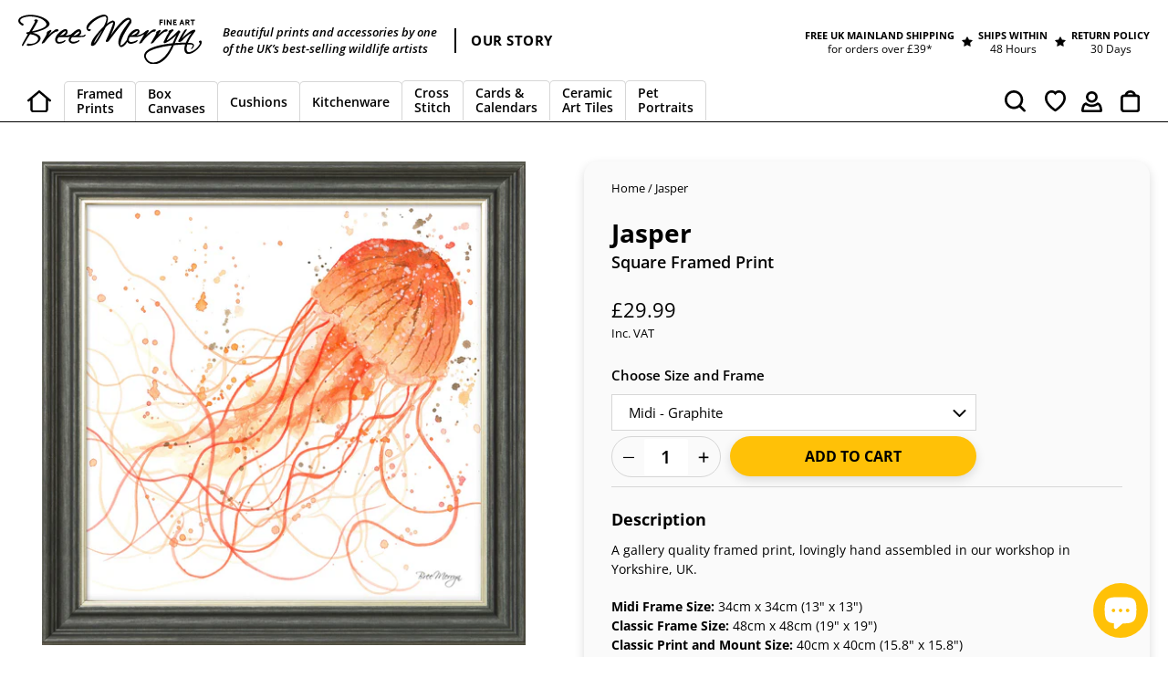

--- FILE ---
content_type: text/html; charset=utf-8
request_url: https://breemerryn.co.uk/products/jasper-square-framed-print
body_size: 64716
content:
<!doctype html>
<html class="no-js" lang="en">
<head> 
  <meta charset="utf-8">
  <meta http-equiv="X-UA-Compatible" content="IE=edge,chrome=1">
  <meta name="viewport" content="width=device-width,initial-scale=1">
  <meta name="theme-color" content="#ffc107">
  <meta name="facebook-domain-verification" content="iv9dbth0rifaqhomjd21fb95r57dfu">

  <link rel="preconnect" href="https://cdn.shopify.com" crossorigin>
  <link rel="preconnect" href="https://fonts.shopify.com" crossorigin>
  <link rel="preconnect" href="https://monorail-edge.shopifysvc.com"><link rel="preload" href="//breemerryn.co.uk/cdn/shop/t/53/assets/theme.css?v=37234877016068107981768481873" as="style">
  <link rel="preload" as="font" href="//breemerryn.co.uk/cdn/fonts/open_sans/opensans_n6.15aeff3c913c3fe570c19cdfeed14ce10d09fb08.woff2" type="font/woff2" crossorigin>
  <link rel="preload" as="font" href="//breemerryn.co.uk/cdn/fonts/open_sans/opensans_n4.c32e4d4eca5273f6d4ee95ddf54b5bbb75fc9b61.woff2" type="font/woff2" crossorigin>
  <link rel="preload" as="font" href="//breemerryn.co.uk/cdn/fonts/open_sans/opensans_n7.a9393be1574ea8606c68f4441806b2711d0d13e4.woff2" type="font/woff2" crossorigin>
  <link rel="preload" href="//breemerryn.co.uk/cdn/shop/t/53/assets/theme.js?v=43467734655425100711768579221" as="script">
  <link rel="preload" href="//breemerryn.co.uk/cdn/shop/t/53/assets/lazysizes.js?v=63098554868324070131768481873" as="script"><link rel="canonical" href="https://breemerryn.co.uk/products/jasper-square-framed-print"><link rel="shortcut icon" href="//breemerryn.co.uk/cdn/shop/files/BM_Favicon_B_Grey_32x32.png?v=1616928116" type="image/png"><title>Jasper Square Framed Print
&ndash; Bree Merryn Fine Art</title>

  <!-- The following line is to load the Cozy Anti Theft app on page load - the app funciton is to disable right-click in browser to protect the images - delete this line if uninstalling the app -->
  <script src="https://cozyantitheft.addons.business/js/script_tags/bree-merryn/default/protect.js?shop=bree-merryn.myshopify.com" type="text/javascript"></script>
  <!-- Cozy Anti Theft END --><meta name="description" content="A gallery quality framed print, lovingly hand assembled in our workshop in Yorkshire, UK. Midi Frame Size: 34cm x 34cm (13&quot; x 13&quot;)Classic Frame Size: 48cm x 48cm (19&quot; x 19&quot;)Classic Print and Mount Size: 40cm x 40cm (15.8&quot; x 15.8&quot;) Midi Framed Print Features Open edition giclée print. Printed on luxurious watercolour pa"><!-- /snippets/social-meta-tags.liquid -->




<meta property="og:site_name" content="Bree Merryn Art Ltd">
<meta property="og:url" content="https://breemerryn.co.uk/products/jasper-square-framed-print">
<meta property="og:title" content="Jasper Square Framed Print">
<meta property="og:type" content="product">
<meta property="og:description" content="A gallery quality framed print, lovingly hand assembled in our workshop in Yorkshire, UK. Midi Frame Size: 34cm x 34cm (13&quot; x 13&quot;)Classic Frame Size: 48cm x 48cm (19&quot; x 19&quot;)Classic Print and Mount Size: 40cm x 40cm (15.8&quot; x 15.8&quot;) Midi Framed Print Features Open edition giclée print. Printed on luxurious watercolour pa">

  <meta property="og:price:amount" content="29.99">
  <meta property="og:price:currency" content="GBP">

<meta property="og:image" content="http://breemerryn.co.uk/cdn/shop/products/BM_Jasper_CFP_S_Tpe-min_c36de58e-0a8d-4299-88ce-628179ce7fb4_1200x1200.jpg?v=1668000352"><meta property="og:image" content="http://breemerryn.co.uk/cdn/shop/products/BM_Jasper_MFP_S_Grt-min_4709590f-28ba-45a4-97a1-33e1b3262305_1200x1200.jpg?v=1668000352"><meta property="og:image" content="http://breemerryn.co.uk/cdn/shop/products/BM_Jasper_MFP_S_Chc-min_3bab7d65-14fa-4339-af92-caf273a56fdb_1200x1200.jpg?v=1668000352">
<meta property="og:image:secure_url" content="https://breemerryn.co.uk/cdn/shop/products/BM_Jasper_CFP_S_Tpe-min_c36de58e-0a8d-4299-88ce-628179ce7fb4_1200x1200.jpg?v=1668000352"><meta property="og:image:secure_url" content="https://breemerryn.co.uk/cdn/shop/products/BM_Jasper_MFP_S_Grt-min_4709590f-28ba-45a4-97a1-33e1b3262305_1200x1200.jpg?v=1668000352"><meta property="og:image:secure_url" content="https://breemerryn.co.uk/cdn/shop/products/BM_Jasper_MFP_S_Chc-min_3bab7d65-14fa-4339-af92-caf273a56fdb_1200x1200.jpg?v=1668000352">


  <meta name="twitter:site" content="@https://www.x.com/BreeMerryn">

<meta name="twitter:card" content="summary_large_image">
<meta name="twitter:title" content="Jasper Square Framed Print">
<meta name="twitter:description" content="A gallery quality framed print, lovingly hand assembled in our workshop in Yorkshire, UK. Midi Frame Size: 34cm x 34cm (13&quot; x 13&quot;)Classic Frame Size: 48cm x 48cm (19&quot; x 19&quot;)Classic Print and Mount Size: 40cm x 40cm (15.8&quot; x 15.8&quot;) Midi Framed Print Features Open edition giclée print. Printed on luxurious watercolour pa">

  
<style data-shopify>
:root {
    --color-text: #000000;
    --color-text-rgb: 0, 0, 0;
    --color-body-text: #000000;
    --color-sale-text: #ea0606;
    --color-small-button-text-border: #000000;
    --color-text-field: #ffffff;
    --color-text-field-text: #000000;
    --color-text-field-text-rgb: 0, 0, 0;

    --color-btn-primary: #ffc107;
    --color-btn-primary-darker: #d39e00;
    --color-btn-primary-text: #000000;

    --color-blankstate: rgba(0, 0, 0, 0.35);
    --color-blankstate-border: rgba(0, 0, 0, 0.2);
    --color-blankstate-background: rgba(0, 0, 0, 0.1);

    --color-text-focus:#404040;
    --color-overlay-text-focus:#e6e6e6;
    --color-btn-primary-focus:#d39e00;
    --color-btn-social-focus:#bdbdbd;
    --color-small-button-text-border-focus:#404040;
    --predictive-search-focus:#f2f2f2;

    --color-body: #ffffff;
    --color-bg: #ffffff;
    --color-bg-rgb: 255, 255, 255;
    --color-bg-alt: rgba(0, 0, 0, 0.05);
    --color-bg-currency-selector: rgba(0, 0, 0, 0.2);

    --color-overlay-title-text: #ffffff;
    --color-image-overlay: #685858;
    --color-image-overlay-rgb: 104, 88, 88;--opacity-image-overlay: 0.4;--hover-overlay-opacity: 0.8;

    --color-border: #d6d6d6;
    --color-border-form: #d6d6d6;
    --color-border-form-darker: #bdbdbd;

    --svg-select-icon: url(//breemerryn.co.uk/cdn/shop/t/53/assets/ico-select.svg?v=29003672709104678581768481873);
    --slick-img-url: url(//breemerryn.co.uk/cdn/shop/t/53/assets/ajax-loader.gif?v=41356863302472015721768481873);

    --font-weight-body--bold: 700;
    --font-weight-body--bolder: 700;

    --font-stack-header: "Open Sans", sans-serif;
    --font-style-header: normal;
    --font-weight-header: 600;

    --font-stack-body: "Open Sans", sans-serif;
    --font-style-body: normal;
    --font-weight-body: 400;

    --font-size-header: 26;

    --font-size-base: 15;

    --font-h1-desktop: 35;
    --font-h1-mobile: 32;
    --font-h2-desktop: 20;
    --font-h2-mobile: 18;
    --font-h3-mobile: 20;
    --font-h4-desktop: 17;
    --font-h4-mobile: 15;
    --font-h5-desktop: 15;
    --font-h5-mobile: 13;
    --font-h6-desktop: 14;
    --font-h6-mobile: 12;

    --font-mega-title-large-desktop: 65;

    --font-rich-text-large: 17;
    --font-rich-text-small: 13;

    
--color-video-bg: #f2f2f2;

    
    --global-color-image-loader-primary: rgba(0, 0, 0, 0.06);
    --global-color-image-loader-secondary: rgba(0, 0, 0, 0.12);
  }
</style>


  <style>*,::after,::before{box-sizing:border-box}body{margin:0}body,html{background-color:var(--color-body)}body,button{font-size:calc(var(--font-size-base) * 1px);font-family:var(--font-stack-body);font-style:var(--font-style-body);font-weight:var(--font-weight-body);color:var(--color-text);line-height:1.5}body,button{-webkit-font-smoothing:antialiased;-webkit-text-size-adjust:100%}.border-bottom{border-bottom:1px solid var(--color-border)}.btn--link{background-color:transparent;border:0;margin:0;color:var(--color-text);text-align:left}.text-right{text-align:right}.icon{display:inline-block;width:20px;height:20px;vertical-align:middle;fill:currentColor}.icon__fallback-text,.visually-hidden{position:absolute!important;overflow:hidden;clip:rect(0 0 0 0);height:1px;width:1px;margin:-1px;padding:0;border:0}svg.icon:not(.icon--full-color) circle,svg.icon:not(.icon--full-color) ellipse,svg.icon:not(.icon--full-color) g,svg.icon:not(.icon--full-color) line,svg.icon:not(.icon--full-color) path,svg.icon:not(.icon--full-color) polygon,svg.icon:not(.icon--full-color) polyline,svg.icon:not(.icon--full-color) rect,symbol.icon:not(.icon--full-color) circle,symbol.icon:not(.icon--full-color) ellipse,symbol.icon:not(.icon--full-color) g,symbol.icon:not(.icon--full-color) line,symbol.icon:not(.icon--full-color) path,symbol.icon:not(.icon--full-color) polygon,symbol.icon:not(.icon--full-color) polyline,symbol.icon:not(.icon--full-color) rect{fill:inherit;stroke:inherit}li{list-style:none}.list--inline{padding:0;margin:0}.list--inline>li{display:inline-block;margin-bottom:0;vertical-align:middle}a{color:var(--color-text);text-decoration:none}.h1,.h2,h1,h2{margin:0 0 17.5px;font-family:var(--font-stack-header);font-style:var(--font-style-header);font-weight:var(--font-weight-header);line-height:1.2;overflow-wrap:break-word;word-wrap:break-word}.h1 a,.h2 a,h1 a,h2 a{color:inherit;text-decoration:none;font-weight:inherit}.h1,h1{font-size:calc(((var(--font-h1-desktop))/ (var(--font-size-base))) * 1em);text-transform:none;letter-spacing:0}@media only screen and (max-width:749px){.h1,h1{font-size:calc(((var(--font-h1-mobile))/ (var(--font-size-base))) * 1em)}}.h2,h2{font-size:calc(((var(--font-h2-desktop))/ (var(--font-size-base))) * 1em);text-transform:uppercase;letter-spacing:.1em}@media only screen and (max-width:749px){.h2,h2{font-size:calc(((var(--font-h2-mobile))/ (var(--font-size-base))) * 1em)}}p{color:var(--color-body-text);margin:0 0 19.44444px}@media only screen and (max-width:749px){p{font-size:calc(((var(--font-size-base) - 1)/ (var(--font-size-base))) * 1em)}}p:last-child{margin-bottom:0}@media only screen and (max-width:749px){.small--hide{display:none!important}}.grid{list-style:none;margin:0;padding:0;margin-left:-30px}.grid::after{content:'';display:table;clear:both}@media only screen and (max-width:749px){.grid{margin-left:-22px}}.grid::after{content:'';display:table;clear:both}.grid--no-gutters{margin-left:0}.grid--no-gutters .grid__item{padding-left:0}.grid--table{display:table;table-layout:fixed;width:100%}.grid--table>.grid__item{float:none;display:table-cell;vertical-align:middle}.grid__item{float:left;padding-left:30px;width:100%}@media only screen and (max-width:749px){.grid__item{padding-left:22px}}.grid__item[class*="--push"]{position:relative}@media only screen and (min-width:750px){.medium-up--one-quarter{width:25%}.medium-up--push-one-third{width:33.33%}.medium-up--one-half{width:50%}.medium-up--push-one-third{left:33.33%;position:relative}}.site-header{position:relative;background-color:var(--color-body)}@media only screen and (max-width:749px){.site-header{border-bottom:1px solid var(--color-border)}}@media only screen and (min-width:750px){.site-header{padding:0 55px}.site-header.logo--center{padding-top:30px}}.site-header__logo{margin:15px 0}.logo-align--center .site-header__logo{text-align:center;margin:0 auto}@media only screen and (max-width:749px){.logo-align--center .site-header__logo{text-align:left;margin:15px 0}}@media only screen and (max-width:749px){.site-header__logo{padding-left:22px;text-align:left}.site-header__logo img{margin:0}}.site-header__logo-link{display:inline-block;word-break:break-word}@media only screen and (min-width:750px){.logo-align--center .site-header__logo-link{margin:0 auto}}.site-header__logo-image{display:block}@media only screen and (min-width:750px){.site-header__logo-image{margin:0 auto}}.site-header__logo-image img{width:100%}.site-header__logo-image--centered img{margin:0 auto}.site-header__logo img{display:block}.site-header__icons{position:relative;white-space:nowrap}@media only screen and (max-width:749px){.site-header__icons{width:auto;padding-right:13px}.site-header__icons .btn--link,.site-header__icons .site-header__cart{font-size:calc(((var(--font-size-base))/ (var(--font-size-base))) * 1em)}}.site-header__icons-wrapper{position:relative;display:-webkit-flex;display:-ms-flexbox;display:flex;width:100%;-ms-flex-align:center;-webkit-align-items:center;-moz-align-items:center;-ms-align-items:center;-o-align-items:center;align-items:center;-webkit-justify-content:flex-end;-ms-justify-content:flex-end;justify-content:flex-end}.site-header__account,.site-header__cart,.site-header__search{position:relative}.site-header__search.site-header__icon{display:none}@media only screen and (min-width:1400px){.site-header__search.site-header__icon{display:block}}.site-header__search-toggle{display:block}@media only screen and (min-width:750px){.site-header__account,.site-header__cart{padding:10px 11px}}.site-header__cart-title,.site-header__search-title{position:absolute!important;overflow:hidden;clip:rect(0 0 0 0);height:1px;width:1px;margin:-1px;padding:0;border:0;display:block;vertical-align:middle}.site-header__cart-title{margin-right:3px}.site-header__cart-count{display:flex;align-items:center;justify-content:center;position:absolute;right:.4rem;top:.2rem;font-weight:700;background-color:var(--color-btn-primary);color:var(--color-btn-primary-text);border-radius:50%;min-width:1em;height:1em}.site-header__cart-count span{font-family:HelveticaNeue,"Helvetica Neue",Helvetica,Arial,sans-serif;font-size:calc(11em / 16);line-height:1}@media only screen and (max-width:749px){.site-header__cart-count{top:calc(7em / 16);right:0;border-radius:50%;min-width:calc(19em / 16);height:calc(19em / 16)}}@media only screen and (max-width:749px){.site-header__cart-count span{padding:.25em calc(6em / 16);font-size:12px}}.site-header__menu{display:none}@media only screen and (max-width:749px){.site-header__icon{display:inline-block;vertical-align:middle;padding:10px 11px;margin:0}}@media only screen and (min-width:750px){.site-header__icon .icon-search{margin-right:3px}}.announcement-bar{z-index:10;position:relative;text-align:center;border-bottom:1px solid transparent;padding:2px}.announcement-bar__link{display:block}.announcement-bar__message{display:block;padding:11px 22px;font-size:calc(((16)/ (var(--font-size-base))) * 1em);font-weight:var(--font-weight-header)}@media only screen and (min-width:750px){.announcement-bar__message{padding-left:55px;padding-right:55px}}.site-nav{position:relative;padding:0;text-align:center;margin:25px 0}.site-nav a{padding:3px 10px}.site-nav__link{display:block;white-space:nowrap}.site-nav--centered .site-nav__link{padding-top:0}.site-nav__link .icon-chevron-down{width:calc(8em / 16);height:calc(8em / 16);margin-left:.5rem}.site-nav__label{border-bottom:1px solid transparent}.site-nav__link--active .site-nav__label{border-bottom-color:var(--color-text)}.site-nav__link--button{border:none;background-color:transparent;padding:3px 10px}.site-header__mobile-nav{z-index:11;position:relative;background-color:var(--color-body)}@media only screen and (max-width:749px){.site-header__mobile-nav{display:-webkit-flex;display:-ms-flexbox;display:flex;width:100%;-ms-flex-align:center;-webkit-align-items:center;-moz-align-items:center;-ms-align-items:center;-o-align-items:center;align-items:center}}.mobile-nav--open .icon-close{display:none}.main-content{opacity:0}.main-content .shopify-section{display:none}.main-content .shopify-section:first-child{display:inherit}.critical-hidden{display:none}</style>

  <script>
    window.performance.mark('debut:theme_stylesheet_loaded.start');

    function onLoadStylesheet() {
      performance.mark('debut:theme_stylesheet_loaded.end');
      performance.measure('debut:theme_stylesheet_loaded', 'debut:theme_stylesheet_loaded.start', 'debut:theme_stylesheet_loaded.end');

      var url = "//breemerryn.co.uk/cdn/shop/t/53/assets/theme.css?v=37234877016068107981768481873";
      var link = document.querySelector('link[href="' + url + '"]');
      link.loaded = true;
      link.dispatchEvent(new Event('load'));
    }
  </script>

  <link rel="stylesheet" href="//breemerryn.co.uk/cdn/shop/t/53/assets/theme.css?v=37234877016068107981768481873" type="text/css" media="print" onload="this.media='all';onLoadStylesheet()">
 
  <link rel="preload" href="//breemerryn.co.uk/cdn/shop/t/53/assets/slick.css?v=99639561323254153231768481873"  as="style" onload="this.onload=null;this.rel='stylesheet'">
 
  <link rel="preload" href="//breemerryn.co.uk/cdn/shop/t/53/assets/mgaccordion.css?v=112570425004953242581768481873"  as="style" onload="this.onload=null;this.rel='stylesheet'">
  <link rel="preload" href="//breemerryn.co.uk/cdn/shop/t/53/assets/custom.css?v=136223199571669553371768581388"  as="style" onload="this.onload=null;this.rel='stylesheet'">
  
  <style>
    @font-face {
  font-family: "Open Sans";
  font-weight: 600;
  font-style: normal;
  font-display: swap;
  src: url("//breemerryn.co.uk/cdn/fonts/open_sans/opensans_n6.15aeff3c913c3fe570c19cdfeed14ce10d09fb08.woff2") format("woff2"),
       url("//breemerryn.co.uk/cdn/fonts/open_sans/opensans_n6.14bef14c75f8837a87f70ce22013cb146ee3e9f3.woff") format("woff");
}

    @font-face {
  font-family: "Open Sans";
  font-weight: 400;
  font-style: normal;
  font-display: swap;
  src: url("//breemerryn.co.uk/cdn/fonts/open_sans/opensans_n4.c32e4d4eca5273f6d4ee95ddf54b5bbb75fc9b61.woff2") format("woff2"),
       url("//breemerryn.co.uk/cdn/fonts/open_sans/opensans_n4.5f3406f8d94162b37bfa232b486ac93ee892406d.woff") format("woff");
}

    @font-face {
  font-family: "Open Sans";
  font-weight: 700;
  font-style: normal;
  font-display: swap;
  src: url("//breemerryn.co.uk/cdn/fonts/open_sans/opensans_n7.a9393be1574ea8606c68f4441806b2711d0d13e4.woff2") format("woff2"),
       url("//breemerryn.co.uk/cdn/fonts/open_sans/opensans_n7.7b8af34a6ebf52beb1a4c1d8c73ad6910ec2e553.woff") format("woff");
}

    @font-face {
  font-family: "Open Sans";
  font-weight: 700;
  font-style: normal;
  font-display: swap;
  src: url("//breemerryn.co.uk/cdn/fonts/open_sans/opensans_n7.a9393be1574ea8606c68f4441806b2711d0d13e4.woff2") format("woff2"),
       url("//breemerryn.co.uk/cdn/fonts/open_sans/opensans_n7.7b8af34a6ebf52beb1a4c1d8c73ad6910ec2e553.woff") format("woff");
}

    @font-face {
  font-family: "Open Sans";
  font-weight: 400;
  font-style: italic;
  font-display: swap;
  src: url("//breemerryn.co.uk/cdn/fonts/open_sans/opensans_i4.6f1d45f7a46916cc95c694aab32ecbf7509cbf33.woff2") format("woff2"),
       url("//breemerryn.co.uk/cdn/fonts/open_sans/opensans_i4.4efaa52d5a57aa9a57c1556cc2b7465d18839daa.woff") format("woff");
}

    @font-face {
  font-family: "Open Sans";
  font-weight: 700;
  font-style: italic;
  font-display: swap;
  src: url("//breemerryn.co.uk/cdn/fonts/open_sans/opensans_i7.916ced2e2ce15f7fcd95d196601a15e7b89ee9a4.woff2") format("woff2"),
       url("//breemerryn.co.uk/cdn/fonts/open_sans/opensans_i7.99a9cff8c86ea65461de497ade3d515a98f8b32a.woff") format("woff");
}

  </style>

  <script>
    var theme = {
      breakpoints: {
        medium: 750,
        large: 990,
        widescreen: 1400
      },
      strings: {
        addToCart: "Add to Cart",
        soldOut: "Sold out",
        unavailable: "Unavailable",
        regularPrice: "Regular price",
        salePrice: "Sale price",
        sale: "Sale",
        fromLowestPrice: "\u003cspan class=\"cust_from\"\u003efrom \u003c\/span\u003e[price]",
        vendor: "Vendor",
        showMore: "Show More",
        showLess: "Show Less",
        searchFor: "Search for",
        addressError: "Error looking up that address",
        addressNoResults: "No results for that address",
        addressQueryLimit: "You have exceeded the Google API usage limit. Consider upgrading to a \u003ca href=\"https:\/\/developers.google.com\/maps\/premium\/usage-limits\"\u003ePremium Plan\u003c\/a\u003e.",
        authError: "There was a problem authenticating your Google Maps account.",
        newWindow: "Opens in a new window.",
        external: "Opens external website.",
        newWindowExternal: "Opens external website in a new window.",
        removeLabel: "Remove [product]",
        update: "Update",
        quantity: "Quantity",
        discountedTotal: "Discounted total",
        regularTotal: "Regular total",
        priceColumn: "See Price column for discount details.",
        quantityMinimumMessage: "Quantity must be 1 or more",
        cartError: "Error updating cart. We have limited stock available. Please adjust the quantity.",
        removedItemMessage: "Removed \u003cspan class=\"cart__removed-product-details\"\u003e([quantity]) [link]\u003c\/span\u003e from your cart.",
        unitPrice: "Unit price",
        unitPriceSeparator: "per",
        oneCartCount: "1 item",
        otherCartCount: "[count] items",
        quantityLabel: "Quantity: [count]",
        products: "Products",
        loading: "Loading",
        number_of_results: "[result_number] of [results_count]",
        number_of_results_found: "[results_count] results found",
        one_result_found: "1 result found"
      },
      moneyFormat: "£{{amount}}",
      moneyFormatWithCurrency: "£{{amount}} GBP",
      settings: {
        predictiveSearchEnabled: true,
        predictiveSearchShowPrice: false,
        predictiveSearchShowVendor: false
      },
      stylesheet: "//breemerryn.co.uk/cdn/shop/t/53/assets/theme.css?v=37234877016068107981768481873"
    }

    document.documentElement.className = document.documentElement.className.replace('no-js', 'js');
  </script><!-- Ultimate 3D Carousel Script, CSS and Content Links --> 
  <link rel="preload" type="text/css" href="https://www.blackworks.co.uk/Ultimate3dCarousel/load/html_content44.css"  as="style" onload="this.onload=null;this.rel='stylesheet'">
  <script type="text/javascript" src="https://www.blackworks.co.uk/Ultimate3dCarousel/java/FWDUltimate3DCarousel.js"></script>
  <script src="https://ajax.googleapis.com/ajax/libs/jquery/3.7.0/jquery.min.js"></script>
  <script src="//breemerryn.co.uk/cdn/shop/t/53/assets/theme.js?v=43467734655425100711768579221" defer="defer"></script>
  <script src="//breemerryn.co.uk/cdn/shop/t/53/assets/lazysizes.js?v=63098554868324070131768481873" async="async"></script>
  <script src="//breemerryn.co.uk/cdn/shop/t/53/assets/slick.js?v=13043203632006451721768481873" defer="defer"></script>
  <script src="//breemerryn.co.uk/cdn/shop/t/53/assets/custom.js?v=173426062159000032381768481873" defer="defer"></script>
  <script src="//breemerryn.co.uk/cdn/shop/t/53/assets/mgaccordion.js?v=183090911917341374431768481873" defer="defer"></script>
  <script>
    $(document).ready(function(){
//        $('.cust_2').removeClass('site-nav--active-dropdown').addClass('hidld');  
    });
  </script>
  <script type="text/javascript">
    if (window.MSInputMethodContext && document.documentMode) {
      var scripts = document.getElementsByTagName('script')[0];
      var polyfill = document.createElement("script");
      polyfill.defer = true;
      polyfill.src = "//breemerryn.co.uk/cdn/shop/t/53/assets/ie11CustomProperties.min.js?v=146208399201472936201768481873";

      scripts.parentNode.insertBefore(polyfill, scripts);
    }
  </script>
 <!-- Product Page - Character Carousel with Output Script at the end --> 
  <script type="text/javascript">
    
	</script>
  <!-- Product Page - Mount and Font Colour Carousel with Output Script at the end -->  
	<script type="text/javascript">
     
	</script> 
  <!-- Product Page - Output Name Script -->  
	<script type="text/javascript">
     
	</script>  

<!-- Product Page - Output Message Script -->  
	<script type="text/javascript">
     
	</script> 
  <script type='text/javascript' src='https://breemerryn.co.uk/apps/wlm/js/wlm-1.1.js'></script>


 
 









<style type="text/css">.wlm-message-pnf{text-align:center;}#wlm-pwd-form {padding: 30px 0;text-align: center}#wlm-wrapper,.wlm-form-holder {display: inline-block}#wlm-pwd-error {display: none;color: #fb8077;text-align: left}#wlm-pwd-error.wlm-error {border: 1px solid #fb8077}#wlm-pwd-form-button {display: inline-block!important;height: auto!important;padding: 8px 15px!important;background: #777;border-radius: 3px!important;color: #fff!important;text-decoration: none!important;vertical-align: top}.wlm-instantclick-fix,.wlm-item-selector {position: absolute;z-index: -999;display: none;height: 0;width: 0;font-size: 0;line-height: 0}</style>




























































































<script type='text/javascript'>
wlm.arrHideLinks.push('a[href$="/collections/point-of-sale"],a[href*="/collections/point-of-sale/"],a[href*="/collections/point-of-sale?"],a[href*="/collections/point-of-sale#"]');
</script><style type='text/css' class='wlm-auto-hl-styles'>a[href$="/collections/point-of-sale"],a[href*="/collections/point-of-sale/"],a[href*="/collections/point-of-sale?"],a[href*="/collections/point-of-sale#"]{ display: none !important; }</style>





        
      <script type='text/javascript'>
      
        wlm.navigateByLocation();
      
      wlm.jq(document).ready(function(){
        wlm.removeLinks();
      });
    </script>
    
    
        
    
<script>window.performance && window.performance.mark && window.performance.mark('shopify.content_for_header.start');</script><meta id="shopify-digital-wallet" name="shopify-digital-wallet" content="/22277441/digital_wallets/dialog">
<meta name="shopify-checkout-api-token" content="438a6f92d663286ac2b2c9f02f0ea46f">
<meta id="in-context-paypal-metadata" data-shop-id="22277441" data-venmo-supported="false" data-environment="production" data-locale="en_US" data-paypal-v4="true" data-currency="GBP">
<link rel="alternate" type="application/json+oembed" href="https://breemerryn.co.uk/products/jasper-square-framed-print.oembed">
<script async="async" src="/checkouts/internal/preloads.js?locale=en-GB"></script>
<link rel="preconnect" href="https://shop.app" crossorigin="anonymous">
<script async="async" src="https://shop.app/checkouts/internal/preloads.js?locale=en-GB&shop_id=22277441" crossorigin="anonymous"></script>
<script id="apple-pay-shop-capabilities" type="application/json">{"shopId":22277441,"countryCode":"GB","currencyCode":"GBP","merchantCapabilities":["supports3DS"],"merchantId":"gid:\/\/shopify\/Shop\/22277441","merchantName":"Bree Merryn Art Ltd","requiredBillingContactFields":["postalAddress","email"],"requiredShippingContactFields":["postalAddress","email"],"shippingType":"shipping","supportedNetworks":["visa","maestro","masterCard","amex","discover","elo"],"total":{"type":"pending","label":"Bree Merryn Art Ltd","amount":"1.00"},"shopifyPaymentsEnabled":true,"supportsSubscriptions":true}</script>
<script id="shopify-features" type="application/json">{"accessToken":"438a6f92d663286ac2b2c9f02f0ea46f","betas":["rich-media-storefront-analytics"],"domain":"breemerryn.co.uk","predictiveSearch":true,"shopId":22277441,"locale":"en"}</script>
<script>var Shopify = Shopify || {};
Shopify.shop = "bree-merryn.myshopify.com";
Shopify.locale = "en";
Shopify.currency = {"active":"GBP","rate":"1.0"};
Shopify.country = "GB";
Shopify.theme = {"name":"Custom Theme (15-01-2026) - Stock Qty Issue2","id":186570834306,"schema_name":"Debut","schema_version":"17.3.0","theme_store_id":796,"role":"main"};
Shopify.theme.handle = "null";
Shopify.theme.style = {"id":null,"handle":null};
Shopify.cdnHost = "breemerryn.co.uk/cdn";
Shopify.routes = Shopify.routes || {};
Shopify.routes.root = "/";</script>
<script type="module">!function(o){(o.Shopify=o.Shopify||{}).modules=!0}(window);</script>
<script>!function(o){function n(){var o=[];function n(){o.push(Array.prototype.slice.apply(arguments))}return n.q=o,n}var t=o.Shopify=o.Shopify||{};t.loadFeatures=n(),t.autoloadFeatures=n()}(window);</script>
<script>
  window.ShopifyPay = window.ShopifyPay || {};
  window.ShopifyPay.apiHost = "shop.app\/pay";
  window.ShopifyPay.redirectState = null;
</script>
<script id="shop-js-analytics" type="application/json">{"pageType":"product"}</script>
<script defer="defer" async type="module" src="//breemerryn.co.uk/cdn/shopifycloud/shop-js/modules/v2/client.init-shop-cart-sync_BN7fPSNr.en.esm.js"></script>
<script defer="defer" async type="module" src="//breemerryn.co.uk/cdn/shopifycloud/shop-js/modules/v2/chunk.common_Cbph3Kss.esm.js"></script>
<script defer="defer" async type="module" src="//breemerryn.co.uk/cdn/shopifycloud/shop-js/modules/v2/chunk.modal_DKumMAJ1.esm.js"></script>
<script type="module">
  await import("//breemerryn.co.uk/cdn/shopifycloud/shop-js/modules/v2/client.init-shop-cart-sync_BN7fPSNr.en.esm.js");
await import("//breemerryn.co.uk/cdn/shopifycloud/shop-js/modules/v2/chunk.common_Cbph3Kss.esm.js");
await import("//breemerryn.co.uk/cdn/shopifycloud/shop-js/modules/v2/chunk.modal_DKumMAJ1.esm.js");

  window.Shopify.SignInWithShop?.initShopCartSync?.({"fedCMEnabled":true,"windoidEnabled":true});

</script>
<script>
  window.Shopify = window.Shopify || {};
  if (!window.Shopify.featureAssets) window.Shopify.featureAssets = {};
  window.Shopify.featureAssets['shop-js'] = {"shop-cart-sync":["modules/v2/client.shop-cart-sync_CJVUk8Jm.en.esm.js","modules/v2/chunk.common_Cbph3Kss.esm.js","modules/v2/chunk.modal_DKumMAJ1.esm.js"],"init-fed-cm":["modules/v2/client.init-fed-cm_7Fvt41F4.en.esm.js","modules/v2/chunk.common_Cbph3Kss.esm.js","modules/v2/chunk.modal_DKumMAJ1.esm.js"],"init-shop-email-lookup-coordinator":["modules/v2/client.init-shop-email-lookup-coordinator_Cc088_bR.en.esm.js","modules/v2/chunk.common_Cbph3Kss.esm.js","modules/v2/chunk.modal_DKumMAJ1.esm.js"],"init-windoid":["modules/v2/client.init-windoid_hPopwJRj.en.esm.js","modules/v2/chunk.common_Cbph3Kss.esm.js","modules/v2/chunk.modal_DKumMAJ1.esm.js"],"shop-button":["modules/v2/client.shop-button_B0jaPSNF.en.esm.js","modules/v2/chunk.common_Cbph3Kss.esm.js","modules/v2/chunk.modal_DKumMAJ1.esm.js"],"shop-cash-offers":["modules/v2/client.shop-cash-offers_DPIskqss.en.esm.js","modules/v2/chunk.common_Cbph3Kss.esm.js","modules/v2/chunk.modal_DKumMAJ1.esm.js"],"shop-toast-manager":["modules/v2/client.shop-toast-manager_CK7RT69O.en.esm.js","modules/v2/chunk.common_Cbph3Kss.esm.js","modules/v2/chunk.modal_DKumMAJ1.esm.js"],"init-shop-cart-sync":["modules/v2/client.init-shop-cart-sync_BN7fPSNr.en.esm.js","modules/v2/chunk.common_Cbph3Kss.esm.js","modules/v2/chunk.modal_DKumMAJ1.esm.js"],"init-customer-accounts-sign-up":["modules/v2/client.init-customer-accounts-sign-up_CfPf4CXf.en.esm.js","modules/v2/client.shop-login-button_DeIztwXF.en.esm.js","modules/v2/chunk.common_Cbph3Kss.esm.js","modules/v2/chunk.modal_DKumMAJ1.esm.js"],"pay-button":["modules/v2/client.pay-button_CgIwFSYN.en.esm.js","modules/v2/chunk.common_Cbph3Kss.esm.js","modules/v2/chunk.modal_DKumMAJ1.esm.js"],"init-customer-accounts":["modules/v2/client.init-customer-accounts_DQ3x16JI.en.esm.js","modules/v2/client.shop-login-button_DeIztwXF.en.esm.js","modules/v2/chunk.common_Cbph3Kss.esm.js","modules/v2/chunk.modal_DKumMAJ1.esm.js"],"avatar":["modules/v2/client.avatar_BTnouDA3.en.esm.js"],"init-shop-for-new-customer-accounts":["modules/v2/client.init-shop-for-new-customer-accounts_CsZy_esa.en.esm.js","modules/v2/client.shop-login-button_DeIztwXF.en.esm.js","modules/v2/chunk.common_Cbph3Kss.esm.js","modules/v2/chunk.modal_DKumMAJ1.esm.js"],"shop-follow-button":["modules/v2/client.shop-follow-button_BRMJjgGd.en.esm.js","modules/v2/chunk.common_Cbph3Kss.esm.js","modules/v2/chunk.modal_DKumMAJ1.esm.js"],"checkout-modal":["modules/v2/client.checkout-modal_B9Drz_yf.en.esm.js","modules/v2/chunk.common_Cbph3Kss.esm.js","modules/v2/chunk.modal_DKumMAJ1.esm.js"],"shop-login-button":["modules/v2/client.shop-login-button_DeIztwXF.en.esm.js","modules/v2/chunk.common_Cbph3Kss.esm.js","modules/v2/chunk.modal_DKumMAJ1.esm.js"],"lead-capture":["modules/v2/client.lead-capture_DXYzFM3R.en.esm.js","modules/v2/chunk.common_Cbph3Kss.esm.js","modules/v2/chunk.modal_DKumMAJ1.esm.js"],"shop-login":["modules/v2/client.shop-login_CA5pJqmO.en.esm.js","modules/v2/chunk.common_Cbph3Kss.esm.js","modules/v2/chunk.modal_DKumMAJ1.esm.js"],"payment-terms":["modules/v2/client.payment-terms_BxzfvcZJ.en.esm.js","modules/v2/chunk.common_Cbph3Kss.esm.js","modules/v2/chunk.modal_DKumMAJ1.esm.js"]};
</script>
<script>(function() {
  var isLoaded = false;
  function asyncLoad() {
    if (isLoaded) return;
    isLoaded = true;
    var urls = ["https:\/\/cdncozyantitheft.addons.business\/js\/script_tags\/bree-merryn\/0fwqOU5WWwqdDxxQACVHBUZAUY5ViypD.js?shop=bree-merryn.myshopify.com","https:\/\/loox.io\/widget\/41-XJBvYi5\/loox.1624274371027.js?shop=bree-merryn.myshopify.com","https:\/\/cdn.shopify.com\/s\/files\/1\/2227\/7441\/t\/50\/assets\/booster_eu_cookie_22277441.js?v=1683672000\u0026shop=bree-merryn.myshopify.com"];
    for (var i = 0; i < urls.length; i++) {
      var s = document.createElement('script');
      s.type = 'text/javascript';
      s.async = true;
      s.src = urls[i];
      var x = document.getElementsByTagName('script')[0];
      x.parentNode.insertBefore(s, x);
    }
  };
  if(window.attachEvent) {
    window.attachEvent('onload', asyncLoad);
  } else {
    window.addEventListener('load', asyncLoad, false);
  }
})();</script>
<script id="__st">var __st={"a":22277441,"offset":0,"reqid":"77baaaca-1c95-4c6c-b7ed-393da90274f2-1769776324","pageurl":"breemerryn.co.uk\/products\/jasper-square-framed-print","u":"2202cb0e0f1a","p":"product","rtyp":"product","rid":8002514911537};</script>
<script>window.ShopifyPaypalV4VisibilityTracking = true;</script>
<script id="captcha-bootstrap">!function(){'use strict';const t='contact',e='account',n='new_comment',o=[[t,t],['blogs',n],['comments',n],[t,'customer']],c=[[e,'customer_login'],[e,'guest_login'],[e,'recover_customer_password'],[e,'create_customer']],r=t=>t.map((([t,e])=>`form[action*='/${t}']:not([data-nocaptcha='true']) input[name='form_type'][value='${e}']`)).join(','),a=t=>()=>t?[...document.querySelectorAll(t)].map((t=>t.form)):[];function s(){const t=[...o],e=r(t);return a(e)}const i='password',u='form_key',d=['recaptcha-v3-token','g-recaptcha-response','h-captcha-response',i],f=()=>{try{return window.sessionStorage}catch{return}},m='__shopify_v',_=t=>t.elements[u];function p(t,e,n=!1){try{const o=window.sessionStorage,c=JSON.parse(o.getItem(e)),{data:r}=function(t){const{data:e,action:n}=t;return t[m]||n?{data:e,action:n}:{data:t,action:n}}(c);for(const[e,n]of Object.entries(r))t.elements[e]&&(t.elements[e].value=n);n&&o.removeItem(e)}catch(o){console.error('form repopulation failed',{error:o})}}const l='form_type',E='cptcha';function T(t){t.dataset[E]=!0}const w=window,h=w.document,L='Shopify',v='ce_forms',y='captcha';let A=!1;((t,e)=>{const n=(g='f06e6c50-85a8-45c8-87d0-21a2b65856fe',I='https://cdn.shopify.com/shopifycloud/storefront-forms-hcaptcha/ce_storefront_forms_captcha_hcaptcha.v1.5.2.iife.js',D={infoText:'Protected by hCaptcha',privacyText:'Privacy',termsText:'Terms'},(t,e,n)=>{const o=w[L][v],c=o.bindForm;if(c)return c(t,g,e,D).then(n);var r;o.q.push([[t,g,e,D],n]),r=I,A||(h.body.append(Object.assign(h.createElement('script'),{id:'captcha-provider',async:!0,src:r})),A=!0)});var g,I,D;w[L]=w[L]||{},w[L][v]=w[L][v]||{},w[L][v].q=[],w[L][y]=w[L][y]||{},w[L][y].protect=function(t,e){n(t,void 0,e),T(t)},Object.freeze(w[L][y]),function(t,e,n,w,h,L){const[v,y,A,g]=function(t,e,n){const i=e?o:[],u=t?c:[],d=[...i,...u],f=r(d),m=r(i),_=r(d.filter((([t,e])=>n.includes(e))));return[a(f),a(m),a(_),s()]}(w,h,L),I=t=>{const e=t.target;return e instanceof HTMLFormElement?e:e&&e.form},D=t=>v().includes(t);t.addEventListener('submit',(t=>{const e=I(t);if(!e)return;const n=D(e)&&!e.dataset.hcaptchaBound&&!e.dataset.recaptchaBound,o=_(e),c=g().includes(e)&&(!o||!o.value);(n||c)&&t.preventDefault(),c&&!n&&(function(t){try{if(!f())return;!function(t){const e=f();if(!e)return;const n=_(t);if(!n)return;const o=n.value;o&&e.removeItem(o)}(t);const e=Array.from(Array(32),(()=>Math.random().toString(36)[2])).join('');!function(t,e){_(t)||t.append(Object.assign(document.createElement('input'),{type:'hidden',name:u})),t.elements[u].value=e}(t,e),function(t,e){const n=f();if(!n)return;const o=[...t.querySelectorAll(`input[type='${i}']`)].map((({name:t})=>t)),c=[...d,...o],r={};for(const[a,s]of new FormData(t).entries())c.includes(a)||(r[a]=s);n.setItem(e,JSON.stringify({[m]:1,action:t.action,data:r}))}(t,e)}catch(e){console.error('failed to persist form',e)}}(e),e.submit())}));const S=(t,e)=>{t&&!t.dataset[E]&&(n(t,e.some((e=>e===t))),T(t))};for(const o of['focusin','change'])t.addEventListener(o,(t=>{const e=I(t);D(e)&&S(e,y())}));const B=e.get('form_key'),M=e.get(l),P=B&&M;t.addEventListener('DOMContentLoaded',(()=>{const t=y();if(P)for(const e of t)e.elements[l].value===M&&p(e,B);[...new Set([...A(),...v().filter((t=>'true'===t.dataset.shopifyCaptcha))])].forEach((e=>S(e,t)))}))}(h,new URLSearchParams(w.location.search),n,t,e,['guest_login'])})(!0,!0)}();</script>
<script integrity="sha256-4kQ18oKyAcykRKYeNunJcIwy7WH5gtpwJnB7kiuLZ1E=" data-source-attribution="shopify.loadfeatures" defer="defer" src="//breemerryn.co.uk/cdn/shopifycloud/storefront/assets/storefront/load_feature-a0a9edcb.js" crossorigin="anonymous"></script>
<script crossorigin="anonymous" defer="defer" src="//breemerryn.co.uk/cdn/shopifycloud/storefront/assets/shopify_pay/storefront-65b4c6d7.js?v=20250812"></script>
<script data-source-attribution="shopify.dynamic_checkout.dynamic.init">var Shopify=Shopify||{};Shopify.PaymentButton=Shopify.PaymentButton||{isStorefrontPortableWallets:!0,init:function(){window.Shopify.PaymentButton.init=function(){};var t=document.createElement("script");t.src="https://breemerryn.co.uk/cdn/shopifycloud/portable-wallets/latest/portable-wallets.en.js",t.type="module",document.head.appendChild(t)}};
</script>
<script data-source-attribution="shopify.dynamic_checkout.buyer_consent">
  function portableWalletsHideBuyerConsent(e){var t=document.getElementById("shopify-buyer-consent"),n=document.getElementById("shopify-subscription-policy-button");t&&n&&(t.classList.add("hidden"),t.setAttribute("aria-hidden","true"),n.removeEventListener("click",e))}function portableWalletsShowBuyerConsent(e){var t=document.getElementById("shopify-buyer-consent"),n=document.getElementById("shopify-subscription-policy-button");t&&n&&(t.classList.remove("hidden"),t.removeAttribute("aria-hidden"),n.addEventListener("click",e))}window.Shopify?.PaymentButton&&(window.Shopify.PaymentButton.hideBuyerConsent=portableWalletsHideBuyerConsent,window.Shopify.PaymentButton.showBuyerConsent=portableWalletsShowBuyerConsent);
</script>
<script data-source-attribution="shopify.dynamic_checkout.cart.bootstrap">document.addEventListener("DOMContentLoaded",(function(){function t(){return document.querySelector("shopify-accelerated-checkout-cart, shopify-accelerated-checkout")}if(t())Shopify.PaymentButton.init();else{new MutationObserver((function(e,n){t()&&(Shopify.PaymentButton.init(),n.disconnect())})).observe(document.body,{childList:!0,subtree:!0})}}));
</script>
<link id="shopify-accelerated-checkout-styles" rel="stylesheet" media="screen" href="https://breemerryn.co.uk/cdn/shopifycloud/portable-wallets/latest/accelerated-checkout-backwards-compat.css" crossorigin="anonymous">
<style id="shopify-accelerated-checkout-cart">
        #shopify-buyer-consent {
  margin-top: 1em;
  display: inline-block;
  width: 100%;
}

#shopify-buyer-consent.hidden {
  display: none;
}

#shopify-subscription-policy-button {
  background: none;
  border: none;
  padding: 0;
  text-decoration: underline;
  font-size: inherit;
  cursor: pointer;
}

#shopify-subscription-policy-button::before {
  box-shadow: none;
}

      </style>

<script>window.performance && window.performance.mark && window.performance.mark('shopify.content_for_header.end');</script>

<!--begin-boost-pfs-filter-css-->
  <link rel="preload stylesheet" href="//breemerryn.co.uk/cdn/shop/t/53/assets/boost-pfs-instant-search.css?v=161579411334328555211768481873" as="style"><link href="//breemerryn.co.uk/cdn/shop/t/53/assets/boost-pfs-custom.css?v=151240838109380043791768481873" rel="stylesheet" type="text/css" media="all" />
<style data-id="boost-pfs-style">
    .boost-pfs-filter-option-title-text {font-size: 14px;font-weight: 700;text-transform: none;}

   .boost-pfs-filter-tree-v .boost-pfs-filter-option-title-text:before {}
    .boost-pfs-filter-tree-v .boost-pfs-filter-option.boost-pfs-filter-option-collapsed .boost-pfs-filter-option-title-text:before {}
    .boost-pfs-filter-tree-h .boost-pfs-filter-option-title-heading:before {}

    .boost-pfs-filter-refine-by .boost-pfs-filter-option-title h3 {}

    .boost-pfs-filter-option-content .boost-pfs-filter-option-item-list .boost-pfs-filter-option-item button,
    .boost-pfs-filter-option-content .boost-pfs-filter-option-item-list .boost-pfs-filter-option-item .boost-pfs-filter-button,
    .boost-pfs-filter-option-range-amount input,
    .boost-pfs-filter-tree-v .boost-pfs-filter-refine-by .boost-pfs-filter-refine-by-items .refine-by-item,
    .boost-pfs-filter-refine-by-wrapper-v .boost-pfs-filter-refine-by .boost-pfs-filter-refine-by-items .refine-by-item,
    .boost-pfs-filter-refine-by .boost-pfs-filter-option-title,
    .boost-pfs-filter-refine-by .boost-pfs-filter-refine-by-items .refine-by-item>a,
    .boost-pfs-filter-refine-by>span,
    .boost-pfs-filter-clear,
    .boost-pfs-filter-clear-all{font-size: 13px;}
    .boost-pfs-filter-tree-h .boost-pfs-filter-pc .boost-pfs-filter-refine-by-items .refine-by-item .boost-pfs-filter-clear .refine-by-type,
    .boost-pfs-filter-refine-by-wrapper-h .boost-pfs-filter-pc .boost-pfs-filter-refine-by-items .refine-by-item .boost-pfs-filter-clear .refine-by-type {}

    .boost-pfs-filter-option-multi-level-collections .boost-pfs-filter-option-multi-level-list .boost-pfs-filter-option-item .boost-pfs-filter-button-arrow .boost-pfs-arrow:before,
    .boost-pfs-filter-option-multi-level-tag .boost-pfs-filter-option-multi-level-list .boost-pfs-filter-option-item .boost-pfs-filter-button-arrow .boost-pfs-arrow:before {}

    .boost-pfs-filter-refine-by-wrapper-v .boost-pfs-filter-refine-by .boost-pfs-filter-refine-by-items .refine-by-item .boost-pfs-filter-clear:after,
    .boost-pfs-filter-refine-by-wrapper-v .boost-pfs-filter-refine-by .boost-pfs-filter-refine-by-items .refine-by-item .boost-pfs-filter-clear:before,
    .boost-pfs-filter-tree-v .boost-pfs-filter-refine-by .boost-pfs-filter-refine-by-items .refine-by-item .boost-pfs-filter-clear:after,
    .boost-pfs-filter-tree-v .boost-pfs-filter-refine-by .boost-pfs-filter-refine-by-items .refine-by-item .boost-pfs-filter-clear:before,
    .boost-pfs-filter-refine-by-wrapper-h .boost-pfs-filter-pc .boost-pfs-filter-refine-by-items .refine-by-item .boost-pfs-filter-clear:after,
    .boost-pfs-filter-refine-by-wrapper-h .boost-pfs-filter-pc .boost-pfs-filter-refine-by-items .refine-by-item .boost-pfs-filter-clear:before,
    .boost-pfs-filter-tree-h .boost-pfs-filter-pc .boost-pfs-filter-refine-by-items .refine-by-item .boost-pfs-filter-clear:after,
    .boost-pfs-filter-tree-h .boost-pfs-filter-pc .boost-pfs-filter-refine-by-items .refine-by-item .boost-pfs-filter-clear:before {}
    .boost-pfs-filter-option-range-slider .noUi-value-horizontal {}

    .boost-pfs-filter-tree-mobile-button button,
    .boost-pfs-filter-top-sorting-mobile button {font-weight: 600 !important;text-transform: none !important;}
    .boost-pfs-filter-top-sorting-mobile button>span:after {}
  </style>

<!--end-boost-pfs-filter-css-->

	<script>var loox_global_hash = '1769616764063';</script><script>var loox_pop_active = true;var loox_pop_display = {"home_page":true,"product_page":false,"cart_page":false,"other_pages":false};</script><style>.loox-reviews-default { max-width: 1200px; margin: 0 auto; }.loox-rating .loox-icon { color:#ffc107; }
:root { --lxs-rating-icon-color: #ffc107; }</style>
 

     <script src="//breemerryn.co.uk/cdn/shop/t/53/assets/BPFS.js?v=30127685817083541391768481873"></script>



<script src="https://cdn.shopify.com/extensions/8d2c31d3-a828-4daf-820f-80b7f8e01c39/nova-eu-cookie-bar-gdpr-4/assets/nova-cookie-app-embed.js" type="text/javascript" defer="defer"></script>
<link href="https://cdn.shopify.com/extensions/8d2c31d3-a828-4daf-820f-80b7f8e01c39/nova-eu-cookie-bar-gdpr-4/assets/nova-cookie.css" rel="stylesheet" type="text/css" media="all">
<script src="https://cdn.shopify.com/extensions/e8878072-2f6b-4e89-8082-94b04320908d/inbox-1254/assets/inbox-chat-loader.js" type="text/javascript" defer="defer"></script>
<link href="https://monorail-edge.shopifysvc.com" rel="dns-prefetch">
<script>(function(){if ("sendBeacon" in navigator && "performance" in window) {try {var session_token_from_headers = performance.getEntriesByType('navigation')[0].serverTiming.find(x => x.name == '_s').description;} catch {var session_token_from_headers = undefined;}var session_cookie_matches = document.cookie.match(/_shopify_s=([^;]*)/);var session_token_from_cookie = session_cookie_matches && session_cookie_matches.length === 2 ? session_cookie_matches[1] : "";var session_token = session_token_from_headers || session_token_from_cookie || "";function handle_abandonment_event(e) {var entries = performance.getEntries().filter(function(entry) {return /monorail-edge.shopifysvc.com/.test(entry.name);});if (!window.abandonment_tracked && entries.length === 0) {window.abandonment_tracked = true;var currentMs = Date.now();var navigation_start = performance.timing.navigationStart;var payload = {shop_id: 22277441,url: window.location.href,navigation_start,duration: currentMs - navigation_start,session_token,page_type: "product"};window.navigator.sendBeacon("https://monorail-edge.shopifysvc.com/v1/produce", JSON.stringify({schema_id: "online_store_buyer_site_abandonment/1.1",payload: payload,metadata: {event_created_at_ms: currentMs,event_sent_at_ms: currentMs}}));}}window.addEventListener('pagehide', handle_abandonment_event);}}());</script>
<script id="web-pixels-manager-setup">(function e(e,d,r,n,o){if(void 0===o&&(o={}),!Boolean(null===(a=null===(i=window.Shopify)||void 0===i?void 0:i.analytics)||void 0===a?void 0:a.replayQueue)){var i,a;window.Shopify=window.Shopify||{};var t=window.Shopify;t.analytics=t.analytics||{};var s=t.analytics;s.replayQueue=[],s.publish=function(e,d,r){return s.replayQueue.push([e,d,r]),!0};try{self.performance.mark("wpm:start")}catch(e){}var l=function(){var e={modern:/Edge?\/(1{2}[4-9]|1[2-9]\d|[2-9]\d{2}|\d{4,})\.\d+(\.\d+|)|Firefox\/(1{2}[4-9]|1[2-9]\d|[2-9]\d{2}|\d{4,})\.\d+(\.\d+|)|Chrom(ium|e)\/(9{2}|\d{3,})\.\d+(\.\d+|)|(Maci|X1{2}).+ Version\/(15\.\d+|(1[6-9]|[2-9]\d|\d{3,})\.\d+)([,.]\d+|)( \(\w+\)|)( Mobile\/\w+|) Safari\/|Chrome.+OPR\/(9{2}|\d{3,})\.\d+\.\d+|(CPU[ +]OS|iPhone[ +]OS|CPU[ +]iPhone|CPU IPhone OS|CPU iPad OS)[ +]+(15[._]\d+|(1[6-9]|[2-9]\d|\d{3,})[._]\d+)([._]\d+|)|Android:?[ /-](13[3-9]|1[4-9]\d|[2-9]\d{2}|\d{4,})(\.\d+|)(\.\d+|)|Android.+Firefox\/(13[5-9]|1[4-9]\d|[2-9]\d{2}|\d{4,})\.\d+(\.\d+|)|Android.+Chrom(ium|e)\/(13[3-9]|1[4-9]\d|[2-9]\d{2}|\d{4,})\.\d+(\.\d+|)|SamsungBrowser\/([2-9]\d|\d{3,})\.\d+/,legacy:/Edge?\/(1[6-9]|[2-9]\d|\d{3,})\.\d+(\.\d+|)|Firefox\/(5[4-9]|[6-9]\d|\d{3,})\.\d+(\.\d+|)|Chrom(ium|e)\/(5[1-9]|[6-9]\d|\d{3,})\.\d+(\.\d+|)([\d.]+$|.*Safari\/(?![\d.]+ Edge\/[\d.]+$))|(Maci|X1{2}).+ Version\/(10\.\d+|(1[1-9]|[2-9]\d|\d{3,})\.\d+)([,.]\d+|)( \(\w+\)|)( Mobile\/\w+|) Safari\/|Chrome.+OPR\/(3[89]|[4-9]\d|\d{3,})\.\d+\.\d+|(CPU[ +]OS|iPhone[ +]OS|CPU[ +]iPhone|CPU IPhone OS|CPU iPad OS)[ +]+(10[._]\d+|(1[1-9]|[2-9]\d|\d{3,})[._]\d+)([._]\d+|)|Android:?[ /-](13[3-9]|1[4-9]\d|[2-9]\d{2}|\d{4,})(\.\d+|)(\.\d+|)|Mobile Safari.+OPR\/([89]\d|\d{3,})\.\d+\.\d+|Android.+Firefox\/(13[5-9]|1[4-9]\d|[2-9]\d{2}|\d{4,})\.\d+(\.\d+|)|Android.+Chrom(ium|e)\/(13[3-9]|1[4-9]\d|[2-9]\d{2}|\d{4,})\.\d+(\.\d+|)|Android.+(UC? ?Browser|UCWEB|U3)[ /]?(15\.([5-9]|\d{2,})|(1[6-9]|[2-9]\d|\d{3,})\.\d+)\.\d+|SamsungBrowser\/(5\.\d+|([6-9]|\d{2,})\.\d+)|Android.+MQ{2}Browser\/(14(\.(9|\d{2,})|)|(1[5-9]|[2-9]\d|\d{3,})(\.\d+|))(\.\d+|)|K[Aa][Ii]OS\/(3\.\d+|([4-9]|\d{2,})\.\d+)(\.\d+|)/},d=e.modern,r=e.legacy,n=navigator.userAgent;return n.match(d)?"modern":n.match(r)?"legacy":"unknown"}(),u="modern"===l?"modern":"legacy",c=(null!=n?n:{modern:"",legacy:""})[u],f=function(e){return[e.baseUrl,"/wpm","/b",e.hashVersion,"modern"===e.buildTarget?"m":"l",".js"].join("")}({baseUrl:d,hashVersion:r,buildTarget:u}),m=function(e){var d=e.version,r=e.bundleTarget,n=e.surface,o=e.pageUrl,i=e.monorailEndpoint;return{emit:function(e){var a=e.status,t=e.errorMsg,s=(new Date).getTime(),l=JSON.stringify({metadata:{event_sent_at_ms:s},events:[{schema_id:"web_pixels_manager_load/3.1",payload:{version:d,bundle_target:r,page_url:o,status:a,surface:n,error_msg:t},metadata:{event_created_at_ms:s}}]});if(!i)return console&&console.warn&&console.warn("[Web Pixels Manager] No Monorail endpoint provided, skipping logging."),!1;try{return self.navigator.sendBeacon.bind(self.navigator)(i,l)}catch(e){}var u=new XMLHttpRequest;try{return u.open("POST",i,!0),u.setRequestHeader("Content-Type","text/plain"),u.send(l),!0}catch(e){return console&&console.warn&&console.warn("[Web Pixels Manager] Got an unhandled error while logging to Monorail."),!1}}}}({version:r,bundleTarget:l,surface:e.surface,pageUrl:self.location.href,monorailEndpoint:e.monorailEndpoint});try{o.browserTarget=l,function(e){var d=e.src,r=e.async,n=void 0===r||r,o=e.onload,i=e.onerror,a=e.sri,t=e.scriptDataAttributes,s=void 0===t?{}:t,l=document.createElement("script"),u=document.querySelector("head"),c=document.querySelector("body");if(l.async=n,l.src=d,a&&(l.integrity=a,l.crossOrigin="anonymous"),s)for(var f in s)if(Object.prototype.hasOwnProperty.call(s,f))try{l.dataset[f]=s[f]}catch(e){}if(o&&l.addEventListener("load",o),i&&l.addEventListener("error",i),u)u.appendChild(l);else{if(!c)throw new Error("Did not find a head or body element to append the script");c.appendChild(l)}}({src:f,async:!0,onload:function(){if(!function(){var e,d;return Boolean(null===(d=null===(e=window.Shopify)||void 0===e?void 0:e.analytics)||void 0===d?void 0:d.initialized)}()){var d=window.webPixelsManager.init(e)||void 0;if(d){var r=window.Shopify.analytics;r.replayQueue.forEach((function(e){var r=e[0],n=e[1],o=e[2];d.publishCustomEvent(r,n,o)})),r.replayQueue=[],r.publish=d.publishCustomEvent,r.visitor=d.visitor,r.initialized=!0}}},onerror:function(){return m.emit({status:"failed",errorMsg:"".concat(f," has failed to load")})},sri:function(e){var d=/^sha384-[A-Za-z0-9+/=]+$/;return"string"==typeof e&&d.test(e)}(c)?c:"",scriptDataAttributes:o}),m.emit({status:"loading"})}catch(e){m.emit({status:"failed",errorMsg:(null==e?void 0:e.message)||"Unknown error"})}}})({shopId: 22277441,storefrontBaseUrl: "https://breemerryn.co.uk",extensionsBaseUrl: "https://extensions.shopifycdn.com/cdn/shopifycloud/web-pixels-manager",monorailEndpoint: "https://monorail-edge.shopifysvc.com/unstable/produce_batch",surface: "storefront-renderer",enabledBetaFlags: ["2dca8a86"],webPixelsConfigList: [{"id":"251855153","configuration":"{\"pixel_id\":\"241562606393131\",\"pixel_type\":\"facebook_pixel\",\"metaapp_system_user_token\":\"-\"}","eventPayloadVersion":"v1","runtimeContext":"OPEN","scriptVersion":"ca16bc87fe92b6042fbaa3acc2fbdaa6","type":"APP","apiClientId":2329312,"privacyPurposes":["ANALYTICS","MARKETING","SALE_OF_DATA"],"dataSharingAdjustments":{"protectedCustomerApprovalScopes":["read_customer_address","read_customer_email","read_customer_name","read_customer_personal_data","read_customer_phone"]}},{"id":"shopify-app-pixel","configuration":"{}","eventPayloadVersion":"v1","runtimeContext":"STRICT","scriptVersion":"0450","apiClientId":"shopify-pixel","type":"APP","privacyPurposes":["ANALYTICS","MARKETING"]},{"id":"shopify-custom-pixel","eventPayloadVersion":"v1","runtimeContext":"LAX","scriptVersion":"0450","apiClientId":"shopify-pixel","type":"CUSTOM","privacyPurposes":["ANALYTICS","MARKETING"]}],isMerchantRequest: false,initData: {"shop":{"name":"Bree Merryn Art Ltd","paymentSettings":{"currencyCode":"GBP"},"myshopifyDomain":"bree-merryn.myshopify.com","countryCode":"GB","storefrontUrl":"https:\/\/breemerryn.co.uk"},"customer":null,"cart":null,"checkout":null,"productVariants":[{"price":{"amount":29.99,"currencyCode":"GBP"},"product":{"title":"Jasper","vendor":"Bree Merryn","id":"8002514911537","untranslatedTitle":"Jasper","url":"\/products\/jasper-square-framed-print","type":"Square Framed Print"},"id":"43754679435569","image":{"src":"\/\/breemerryn.co.uk\/cdn\/shop\/products\/BM_Jasper_MFP_S_Chc-min_3bab7d65-14fa-4339-af92-caf273a56fdb.jpg?v=1668000352"},"sku":"MFP-S-328-CHC","title":"Midi - Charcoal","untranslatedTitle":"Midi - Charcoal"},{"price":{"amount":29.99,"currencyCode":"GBP"},"product":{"title":"Jasper","vendor":"Bree Merryn","id":"8002514911537","untranslatedTitle":"Jasper","url":"\/products\/jasper-square-framed-print","type":"Square Framed Print"},"id":"43754679370033","image":{"src":"\/\/breemerryn.co.uk\/cdn\/shop\/products\/BM_Jasper_MFP_S_Grt-min_4709590f-28ba-45a4-97a1-33e1b3262305.jpg?v=1668000352"},"sku":"MFP-S-328-GRA","title":"Midi - Graphite","untranslatedTitle":"Midi - Graphite"},{"price":{"amount":29.99,"currencyCode":"GBP"},"product":{"title":"Jasper","vendor":"Bree Merryn","id":"8002514911537","untranslatedTitle":"Jasper","url":"\/products\/jasper-square-framed-print","type":"Square Framed Print"},"id":"43754679271729","image":{"src":"\/\/breemerryn.co.uk\/cdn\/shop\/products\/BM_Jasper_MFP_S_Wht-min_009ae761-0e5b-48ce-b90b-bd63d7637a04.jpg?v=1668000352"},"sku":"MFP-S-328-GRM","title":"Midi - Grey Mist","untranslatedTitle":"Midi - Grey Mist"},{"price":{"amount":29.99,"currencyCode":"GBP"},"product":{"title":"Jasper","vendor":"Bree Merryn","id":"8002514911537","untranslatedTitle":"Jasper","url":"\/products\/jasper-square-framed-print","type":"Square Framed Print"},"id":"43754679206193","image":{"src":"\/\/breemerryn.co.uk\/cdn\/shop\/products\/BM_Jasper_MFP_S_Rst-min_e4dd0230-dd2d-4ada-b92e-aa293eee1d49.jpg?v=1668000352"},"sku":"MFP-S-328-RST","title":"Midi - Rustic","untranslatedTitle":"Midi - Rustic"},{"price":{"amount":29.99,"currencyCode":"GBP"},"product":{"title":"Jasper","vendor":"Bree Merryn","id":"8002514911537","untranslatedTitle":"Jasper","url":"\/products\/jasper-square-framed-print","type":"Square Framed Print"},"id":"43754679107889","image":{"src":"\/\/breemerryn.co.uk\/cdn\/shop\/products\/BM_Jasper_MFP_S_Wal-min_59ff1b25-cff8-4d4a-be56-dcd3054d5fe5.jpg?v=1668000352"},"sku":"MFP-S-328-WAL","title":"Midi - Walnut","untranslatedTitle":"Midi - Walnut"},{"price":{"amount":29.99,"currencyCode":"GBP"},"product":{"title":"Jasper","vendor":"Bree Merryn","id":"8002514911537","untranslatedTitle":"Jasper","url":"\/products\/jasper-square-framed-print","type":"Square Framed Print"},"id":"43754679042353","image":{"src":"\/\/breemerryn.co.uk\/cdn\/shop\/products\/BM_Jasper_MFP_S_Waw-min_a0a0e7a1-b0c0-49f9-9c12-ca4a4ff0a548.jpg?v=1668000352"},"sku":"MFP-S-328-WAW","title":"Midi - Warm White","untranslatedTitle":"Midi - Warm White"},{"price":{"amount":59.99,"currencyCode":"GBP"},"product":{"title":"Jasper","vendor":"Bree Merryn","id":"8002514911537","untranslatedTitle":"Jasper","url":"\/products\/jasper-square-framed-print","type":"Square Framed Print"},"id":"43754678550833","image":{"src":"\/\/breemerryn.co.uk\/cdn\/shop\/products\/BM_Jasper_CFP_S_Tpe-min_c36de58e-0a8d-4299-88ce-628179ce7fb4.jpg?v=1668000352"},"sku":"CFP-S-449-ATP","title":"Classic - Antique Taupe","untranslatedTitle":"Classic - Antique Taupe"},{"price":{"amount":59.99,"currencyCode":"GBP"},"product":{"title":"Jasper","vendor":"Bree Merryn","id":"8002514911537","untranslatedTitle":"Jasper","url":"\/products\/jasper-square-framed-print","type":"Square Framed Print"},"id":"43754677043505","image":{"src":"\/\/breemerryn.co.uk\/cdn\/shop\/products\/BM_Jasper_CFP_S_Blk-min_536fdea9-e9c8-4b06-bb2b-cc4c15cb09a7.jpg?v=1668000352"},"sku":"CFP-S-449-BLK","title":"Classic - Black","untranslatedTitle":"Classic - Black"},{"price":{"amount":59.99,"currencyCode":"GBP"},"product":{"title":"Jasper","vendor":"Bree Merryn","id":"8002514911537","untranslatedTitle":"Jasper","url":"\/products\/jasper-square-framed-print","type":"Square Framed Print"},"id":"43754676879665","image":{"src":"\/\/breemerryn.co.uk\/cdn\/shop\/products\/BM_Jasper_CFP_S_Chc-min_6d90e3d8-f2ea-473b-bbca-1a0605f40ea8.jpg?v=1668000352"},"sku":"CFP-S-449-CHC","title":"Classic - Charcoal","untranslatedTitle":"Classic - Charcoal"},{"price":{"amount":59.99,"currencyCode":"GBP"},"product":{"title":"Jasper","vendor":"Bree Merryn","id":"8002514911537","untranslatedTitle":"Jasper","url":"\/products\/jasper-square-framed-print","type":"Square Framed Print"},"id":"43754676814129","image":{"src":"\/\/breemerryn.co.uk\/cdn\/shop\/products\/BM_Jasper_CFP_S_Drk-min_d348a879-637f-48a3-8e1c-9ebf1a2ee1f3.jpg?v=1668000362"},"sku":"CFP-S-449-DRK","title":"Classic - Dark Wood","untranslatedTitle":"Classic - Dark Wood"},{"price":{"amount":59.99,"currencyCode":"GBP"},"product":{"title":"Jasper","vendor":"Bree Merryn","id":"8002514911537","untranslatedTitle":"Jasper","url":"\/products\/jasper-square-framed-print","type":"Square Framed Print"},"id":"43754674061617","image":{"src":"\/\/breemerryn.co.uk\/cdn\/shop\/products\/BM_Jasper_CFP_S_Dst-min_c404c323-ce73-4c12-8d59-baf7d8a31fe0.jpg?v=1668000362"},"sku":"CFP-S-449-DST","title":"Classic - Distressed","untranslatedTitle":"Classic - Distressed"},{"price":{"amount":59.99,"currencyCode":"GBP"},"product":{"title":"Jasper","vendor":"Bree Merryn","id":"8002514911537","untranslatedTitle":"Jasper","url":"\/products\/jasper-square-framed-print","type":"Square Framed Print"},"id":"43754674028849","image":{"src":"\/\/breemerryn.co.uk\/cdn\/shop\/products\/BM_Jasper_CFP_S_Gry-min_4a7e7de1-48ca-4a74-87c9-c95adab1a533.jpg?v=1668000362"},"sku":"CFP-S-449-GRY","title":"Classic - Grey","untranslatedTitle":"Classic - Grey"},{"price":{"amount":59.99,"currencyCode":"GBP"},"product":{"title":"Jasper","vendor":"Bree Merryn","id":"8002514911537","untranslatedTitle":"Jasper","url":"\/products\/jasper-square-framed-print","type":"Square Framed Print"},"id":"43754673963313","image":{"src":"\/\/breemerryn.co.uk\/cdn\/shop\/products\/BM_Jasper_CFP_S_Owt-min_cbdb9d0d-bd96-413b-867e-68a4f8a3ebd6.jpg?v=1668000362"},"sku":"CFP-S-449-OWT","title":"Classic - Off White","untranslatedTitle":"Classic - Off White"},{"price":{"amount":59.99,"currencyCode":"GBP"},"product":{"title":"Jasper","vendor":"Bree Merryn","id":"8002514911537","untranslatedTitle":"Jasper","url":"\/products\/jasper-square-framed-print","type":"Square Framed Print"},"id":"43754673930545","image":{"src":"\/\/breemerryn.co.uk\/cdn\/shop\/products\/BM_Jasper_CFP_S_Wht-min_ce09f7e3-248f-4de2-b3f6-ab1a24793a28.jpg?v=1668000362"},"sku":"CFP-S-449-WHT","title":"Classic - White","untranslatedTitle":"Classic - White"},{"price":{"amount":29.99,"currencyCode":"GBP"},"product":{"title":"Jasper","vendor":"Bree Merryn","id":"8002514911537","untranslatedTitle":"Jasper","url":"\/products\/jasper-square-framed-print","type":"Square Framed Print"},"id":"43754673897777","image":{"src":"\/\/breemerryn.co.uk\/cdn\/shop\/products\/BM_Jasper_CFP_S__Mnt-min_24a2d1c5-54bc-4828-ba5c-d52e9b46fd14.jpg?v=1668000362"},"sku":"CPM-S-449","title":"Classic - Print and Mount Only","untranslatedTitle":"Classic - Print and Mount Only"}],"purchasingCompany":null},},"https://breemerryn.co.uk/cdn","1d2a099fw23dfb22ep557258f5m7a2edbae",{"modern":"","legacy":""},{"shopId":"22277441","storefrontBaseUrl":"https:\/\/breemerryn.co.uk","extensionBaseUrl":"https:\/\/extensions.shopifycdn.com\/cdn\/shopifycloud\/web-pixels-manager","surface":"storefront-renderer","enabledBetaFlags":"[\"2dca8a86\"]","isMerchantRequest":"false","hashVersion":"1d2a099fw23dfb22ep557258f5m7a2edbae","publish":"custom","events":"[[\"page_viewed\",{}],[\"product_viewed\",{\"productVariant\":{\"price\":{\"amount\":29.99,\"currencyCode\":\"GBP\"},\"product\":{\"title\":\"Jasper\",\"vendor\":\"Bree Merryn\",\"id\":\"8002514911537\",\"untranslatedTitle\":\"Jasper\",\"url\":\"\/products\/jasper-square-framed-print\",\"type\":\"Square Framed Print\"},\"id\":\"43754679370033\",\"image\":{\"src\":\"\/\/breemerryn.co.uk\/cdn\/shop\/products\/BM_Jasper_MFP_S_Grt-min_4709590f-28ba-45a4-97a1-33e1b3262305.jpg?v=1668000352\"},\"sku\":\"MFP-S-328-GRA\",\"title\":\"Midi - Graphite\",\"untranslatedTitle\":\"Midi - Graphite\"}}]]"});</script><script>
  window.ShopifyAnalytics = window.ShopifyAnalytics || {};
  window.ShopifyAnalytics.meta = window.ShopifyAnalytics.meta || {};
  window.ShopifyAnalytics.meta.currency = 'GBP';
  var meta = {"product":{"id":8002514911537,"gid":"gid:\/\/shopify\/Product\/8002514911537","vendor":"Bree Merryn","type":"Square Framed Print","handle":"jasper-square-framed-print","variants":[{"id":43754679435569,"price":2999,"name":"Jasper - Midi - Charcoal","public_title":"Midi - Charcoal","sku":"MFP-S-328-CHC"},{"id":43754679370033,"price":2999,"name":"Jasper - Midi - Graphite","public_title":"Midi - Graphite","sku":"MFP-S-328-GRA"},{"id":43754679271729,"price":2999,"name":"Jasper - Midi - Grey Mist","public_title":"Midi - Grey Mist","sku":"MFP-S-328-GRM"},{"id":43754679206193,"price":2999,"name":"Jasper - Midi - Rustic","public_title":"Midi - Rustic","sku":"MFP-S-328-RST"},{"id":43754679107889,"price":2999,"name":"Jasper - Midi - Walnut","public_title":"Midi - Walnut","sku":"MFP-S-328-WAL"},{"id":43754679042353,"price":2999,"name":"Jasper - Midi - Warm White","public_title":"Midi - Warm White","sku":"MFP-S-328-WAW"},{"id":43754678550833,"price":5999,"name":"Jasper - Classic - Antique Taupe","public_title":"Classic - Antique Taupe","sku":"CFP-S-449-ATP"},{"id":43754677043505,"price":5999,"name":"Jasper - Classic - Black","public_title":"Classic - Black","sku":"CFP-S-449-BLK"},{"id":43754676879665,"price":5999,"name":"Jasper - Classic - Charcoal","public_title":"Classic - Charcoal","sku":"CFP-S-449-CHC"},{"id":43754676814129,"price":5999,"name":"Jasper - Classic - Dark Wood","public_title":"Classic - Dark Wood","sku":"CFP-S-449-DRK"},{"id":43754674061617,"price":5999,"name":"Jasper - Classic - Distressed","public_title":"Classic - Distressed","sku":"CFP-S-449-DST"},{"id":43754674028849,"price":5999,"name":"Jasper - Classic - Grey","public_title":"Classic - Grey","sku":"CFP-S-449-GRY"},{"id":43754673963313,"price":5999,"name":"Jasper - Classic - Off White","public_title":"Classic - Off White","sku":"CFP-S-449-OWT"},{"id":43754673930545,"price":5999,"name":"Jasper - Classic - White","public_title":"Classic - White","sku":"CFP-S-449-WHT"},{"id":43754673897777,"price":2999,"name":"Jasper - Classic - Print and Mount Only","public_title":"Classic - Print and Mount Only","sku":"CPM-S-449"}],"remote":false},"page":{"pageType":"product","resourceType":"product","resourceId":8002514911537,"requestId":"77baaaca-1c95-4c6c-b7ed-393da90274f2-1769776324"}};
  for (var attr in meta) {
    window.ShopifyAnalytics.meta[attr] = meta[attr];
  }
</script>
<script class="analytics">
  (function () {
    var customDocumentWrite = function(content) {
      var jquery = null;

      if (window.jQuery) {
        jquery = window.jQuery;
      } else if (window.Checkout && window.Checkout.$) {
        jquery = window.Checkout.$;
      }

      if (jquery) {
        jquery('body').append(content);
      }
    };

    var hasLoggedConversion = function(token) {
      if (token) {
        return document.cookie.indexOf('loggedConversion=' + token) !== -1;
      }
      return false;
    }

    var setCookieIfConversion = function(token) {
      if (token) {
        var twoMonthsFromNow = new Date(Date.now());
        twoMonthsFromNow.setMonth(twoMonthsFromNow.getMonth() + 2);

        document.cookie = 'loggedConversion=' + token + '; expires=' + twoMonthsFromNow;
      }
    }

    var trekkie = window.ShopifyAnalytics.lib = window.trekkie = window.trekkie || [];
    if (trekkie.integrations) {
      return;
    }
    trekkie.methods = [
      'identify',
      'page',
      'ready',
      'track',
      'trackForm',
      'trackLink'
    ];
    trekkie.factory = function(method) {
      return function() {
        var args = Array.prototype.slice.call(arguments);
        args.unshift(method);
        trekkie.push(args);
        return trekkie;
      };
    };
    for (var i = 0; i < trekkie.methods.length; i++) {
      var key = trekkie.methods[i];
      trekkie[key] = trekkie.factory(key);
    }
    trekkie.load = function(config) {
      trekkie.config = config || {};
      trekkie.config.initialDocumentCookie = document.cookie;
      var first = document.getElementsByTagName('script')[0];
      var script = document.createElement('script');
      script.type = 'text/javascript';
      script.onerror = function(e) {
        var scriptFallback = document.createElement('script');
        scriptFallback.type = 'text/javascript';
        scriptFallback.onerror = function(error) {
                var Monorail = {
      produce: function produce(monorailDomain, schemaId, payload) {
        var currentMs = new Date().getTime();
        var event = {
          schema_id: schemaId,
          payload: payload,
          metadata: {
            event_created_at_ms: currentMs,
            event_sent_at_ms: currentMs
          }
        };
        return Monorail.sendRequest("https://" + monorailDomain + "/v1/produce", JSON.stringify(event));
      },
      sendRequest: function sendRequest(endpointUrl, payload) {
        // Try the sendBeacon API
        if (window && window.navigator && typeof window.navigator.sendBeacon === 'function' && typeof window.Blob === 'function' && !Monorail.isIos12()) {
          var blobData = new window.Blob([payload], {
            type: 'text/plain'
          });

          if (window.navigator.sendBeacon(endpointUrl, blobData)) {
            return true;
          } // sendBeacon was not successful

        } // XHR beacon

        var xhr = new XMLHttpRequest();

        try {
          xhr.open('POST', endpointUrl);
          xhr.setRequestHeader('Content-Type', 'text/plain');
          xhr.send(payload);
        } catch (e) {
          console.log(e);
        }

        return false;
      },
      isIos12: function isIos12() {
        return window.navigator.userAgent.lastIndexOf('iPhone; CPU iPhone OS 12_') !== -1 || window.navigator.userAgent.lastIndexOf('iPad; CPU OS 12_') !== -1;
      }
    };
    Monorail.produce('monorail-edge.shopifysvc.com',
      'trekkie_storefront_load_errors/1.1',
      {shop_id: 22277441,
      theme_id: 186570834306,
      app_name: "storefront",
      context_url: window.location.href,
      source_url: "//breemerryn.co.uk/cdn/s/trekkie.storefront.c59ea00e0474b293ae6629561379568a2d7c4bba.min.js"});

        };
        scriptFallback.async = true;
        scriptFallback.src = '//breemerryn.co.uk/cdn/s/trekkie.storefront.c59ea00e0474b293ae6629561379568a2d7c4bba.min.js';
        first.parentNode.insertBefore(scriptFallback, first);
      };
      script.async = true;
      script.src = '//breemerryn.co.uk/cdn/s/trekkie.storefront.c59ea00e0474b293ae6629561379568a2d7c4bba.min.js';
      first.parentNode.insertBefore(script, first);
    };
    trekkie.load(
      {"Trekkie":{"appName":"storefront","development":false,"defaultAttributes":{"shopId":22277441,"isMerchantRequest":null,"themeId":186570834306,"themeCityHash":"2120756710281782637","contentLanguage":"en","currency":"GBP","eventMetadataId":"8460235c-7e80-4a7d-9933-8a80d599da78"},"isServerSideCookieWritingEnabled":true,"monorailRegion":"shop_domain","enabledBetaFlags":["65f19447","b5387b81"]},"Session Attribution":{},"S2S":{"facebookCapiEnabled":true,"source":"trekkie-storefront-renderer","apiClientId":580111}}
    );

    var loaded = false;
    trekkie.ready(function() {
      if (loaded) return;
      loaded = true;

      window.ShopifyAnalytics.lib = window.trekkie;

      var originalDocumentWrite = document.write;
      document.write = customDocumentWrite;
      try { window.ShopifyAnalytics.merchantGoogleAnalytics.call(this); } catch(error) {};
      document.write = originalDocumentWrite;

      window.ShopifyAnalytics.lib.page(null,{"pageType":"product","resourceType":"product","resourceId":8002514911537,"requestId":"77baaaca-1c95-4c6c-b7ed-393da90274f2-1769776324","shopifyEmitted":true});

      var match = window.location.pathname.match(/checkouts\/(.+)\/(thank_you|post_purchase)/)
      var token = match? match[1]: undefined;
      if (!hasLoggedConversion(token)) {
        setCookieIfConversion(token);
        window.ShopifyAnalytics.lib.track("Viewed Product",{"currency":"GBP","variantId":43754679435569,"productId":8002514911537,"productGid":"gid:\/\/shopify\/Product\/8002514911537","name":"Jasper - Midi - Charcoal","price":"29.99","sku":"MFP-S-328-CHC","brand":"Bree Merryn","variant":"Midi - Charcoal","category":"Square Framed Print","nonInteraction":true,"remote":false},undefined,undefined,{"shopifyEmitted":true});
      window.ShopifyAnalytics.lib.track("monorail:\/\/trekkie_storefront_viewed_product\/1.1",{"currency":"GBP","variantId":43754679435569,"productId":8002514911537,"productGid":"gid:\/\/shopify\/Product\/8002514911537","name":"Jasper - Midi - Charcoal","price":"29.99","sku":"MFP-S-328-CHC","brand":"Bree Merryn","variant":"Midi - Charcoal","category":"Square Framed Print","nonInteraction":true,"remote":false,"referer":"https:\/\/breemerryn.co.uk\/products\/jasper-square-framed-print"});
      }
    });


        var eventsListenerScript = document.createElement('script');
        eventsListenerScript.async = true;
        eventsListenerScript.src = "//breemerryn.co.uk/cdn/shopifycloud/storefront/assets/shop_events_listener-3da45d37.js";
        document.getElementsByTagName('head')[0].appendChild(eventsListenerScript);

})();</script>
<script
  defer
  src="https://breemerryn.co.uk/cdn/shopifycloud/perf-kit/shopify-perf-kit-3.1.0.min.js"
  data-application="storefront-renderer"
  data-shop-id="22277441"
  data-render-region="gcp-us-east1"
  data-page-type="product"
  data-theme-instance-id="186570834306"
  data-theme-name="Debut"
  data-theme-version="17.3.0"
  data-monorail-region="shop_domain"
  data-resource-timing-sampling-rate="10"
  data-shs="true"
  data-shs-beacon="true"
  data-shs-export-with-fetch="true"
  data-shs-logs-sample-rate="1"
  data-shs-beacon-endpoint="https://breemerryn.co.uk/api/collect"
></script>
</head>

<body class=" template-product   ">

  <a class="in-page-link visually-hidden skip-link" href="#MainContent">Skip to content</a>
    	<style data-shopify>

  .cart-popup {
    box-shadow: 1px 1px 10px 2px rgba(214, 214, 214, 0.5);
  }</style><div class="cust_cart cart-popup-wrapper cart-popup-wrapper--hidden critical-hidden" role="dialog" aria-modal="true" aria-labelledby="CartPopupHeading" data-cart-popup-wrapper>
  <div class="cart-popup" data-cart-popup tabindex="-1">
    <div class="cart-popup__header">
      <h2 id="CartPopupHeading" class="cart-popup__heading">Just added to your cart</h2>
      <button class="cart-popup__close" aria-label="Close" data-cart-popup-close><svg aria-hidden="true" focusable="false" role="presentation" class="icon icon-close" viewBox="0 0 40 40"><path d="M23.868 20.015L39.117 4.78c1.11-1.108 1.11-2.77 0-3.877-1.109-1.108-2.773-1.108-3.882 0L19.986 16.137 4.737.904C3.628-.204 1.965-.204.856.904c-1.11 1.108-1.11 2.77 0 3.877l15.249 15.234L.855 35.248c-1.108 1.108-1.108 2.77 0 3.877.555.554 1.248.831 1.942.831s1.386-.277 1.94-.83l15.25-15.234 15.248 15.233c.555.554 1.248.831 1.941.831s1.387-.277 1.941-.83c1.11-1.109 1.11-2.77 0-3.878L23.868 20.015z" class="layer"/></svg></button>
    </div>
    
    
    <div class="cart-popup-item">
      <div class="cart-popup-item__image-wrapper hide" data-cart-popup-image-wrapper data-image-loading-animation></div>
      <div class="cart-popup-item__description">
        <div>
          <h3 class="cart-popup-item__title" data-cart-popup-title></h3>
          <ul class="product-details" aria-label="Product details" data-cart-popup-product-details></ul>
        </div>
        <div class="cart-popup-item__quantity">
          <span class="visually-hidden" data-cart-popup-quantity-label></span>
          <span aria-hidden="true">Qty:</span>
          <span aria-hidden="true" data-cart-popup-quantity></span>
        </div>
      </div>
    </div>

    <a href="/cart" class="cart-popup__cta-link btn btn--primary">
      View cart (<span data-cart-popup-cart-quantity></span>)
    </a>

    <div class="cart-popup__dismiss">
      <button class="cart-popup__dismiss-button text-link text-link--secondary" data-cart-popup-dismiss>
        Continue shopping
      </button>
    </div>
  </div>
</div>

    
 
<div id="MiniCart" class="mini_cart cart-popup-wrapper cart-popup-wrapper--hidden critical-hidden">
          <div class="cust_mini_inner cart-popup"> 
          <div class="cart-popup__header">
              <h2 id="CartPopupHeading" class="cart-popup__heading">Just added to your cart</h2>
              <button class="cust_close_popup cart-popup__close"><svg aria-hidden="true" focusable="false" role="presentation" class="icon icon-close" viewBox="0 0 40 40"><path d="M23.868 20.015L39.117 4.78c1.11-1.108 1.11-2.77 0-3.877-1.109-1.108-2.773-1.108-3.882 0L19.986 16.137 4.737.904C3.628-.204 1.965-.204.856.904c-1.11 1.108-1.11 2.77 0 3.877l15.249 15.234L.855 35.248c-1.108 1.108-1.108 2.77 0 3.877.555.554 1.248.831 1.942.831s1.386-.277 1.94-.83l15.25-15.234 15.248 15.233c.555.554 1.248.831 1.941.831s1.387-.277 1.941-.83c1.11-1.109 1.11-2.77 0-3.878L23.868 20.015z" class="layer"/></svg></button>
            
            </div>
            <div class="cust_minicart_item_main">
                </div>
            
            <a href="/cart">
            <p class="cart-popup__cta-link btn btn--secondary-accent"><span class="cstm-totl">Your cart <span class="cust_count">()</span></span></p>
            </a>
            <div class="cart-popup__dismiss">
              <button class="cart-popup__dismiss-button text-link text-link--accent" data-cart-popup-dismiss="">
                Continue shopping
              </button>
            </div>
            </div>
          </div> 




<div id="shopify-section-header" class="shopify-section"><script>
  $(document).ready(function(){
     $('.mob-mn-sld').slick({
      dots: false,
  infinite: false,
       arrow: true,
//   speed: 300,
  slidesToShow: 4,
  slidesToScroll: 4,
  lazyLoad: 'ondemand',
  }); 
    $(".cust_browse_Btn").click(function(){
    $('.mob-mn-sld').slick('refresh');
    });
    $(".cust_browse_Btn img").click(function(){
    $('body').toggleClass('cut-nbd-class');
    });

    $(".cut-mb-nm").css("display","block");
    $(".site-header__cart").click(function(){
      $("body").removeClass("js-drawer-open js-drawer-open-top prevent-scrolling");
      $("html").removeClass("js-drawer-open js-drawer-open-top");
    });

  });
</script>


<script>
  $("body").bind("DOMNodeInserted", function() {
	var $this = $(this).find('.thumbnails-wrapper');
	window.setTimeout(function(){
        $this.addClass('finally-loaded');
    }, 2000);
});
</script>



  <style>
    
      .site-header__logo-image {
        max-width: 205px;
      }
    

    
      .site-header__logo-image {
        margin: 0;
      }
    
  </style>


<div id="SearchDrawer" class="search-bar drawer drawer--top critical-hidden" role="dialog" aria-modal="true" aria-label="Search" data-predictive-search-drawer>
  <div class="search-bar__interior">
    <div class="search-form__container" data-search-form-container>
      <form class="search-form search-bar__form" action="/search" method="get" role="search">
        <div class="search-form__input-wrapper">
          <input
            type="text"
            name="q"
            placeholder="Search"
            role="combobox"
            aria-autocomplete="list"
            aria-owns="predictive-search-results"
            aria-expanded="false"
            aria-label="Search"
            aria-haspopup="listbox"
            class="search-form__input search-bar__input"
            data-predictive-search-drawer-input
          />
          <input type="hidden" name="options[prefix]" value="last" aria-hidden="true" />
          <div class="predictive-search-wrapper predictive-search-wrapper--drawer" data-predictive-search-mount="drawer"></div>
        </div>

        <button class="search-bar__submit search-form__submit"
          type="submit"
          data-search-form-submit>
          <svg aria-hidden="true" focusable="false" role="presentation" class="icon icon-search" viewBox="0 0 37 40"><path d="M35.6 36l-9.8-9.8c4.1-5.4 3.6-13.2-1.3-18.1-5.4-5.4-14.2-5.4-19.7 0-5.4 5.4-5.4 14.2 0 19.7 2.6 2.6 6.1 4.1 9.8 4.1 3 0 5.9-1 8.3-2.8l9.8 9.8c.4.4.9.6 1.4.6s1-.2 1.4-.6c.9-.9.9-2.1.1-2.9zm-20.9-8.2c-2.6 0-5.1-1-7-2.9-3.9-3.9-3.9-10.1 0-14C9.6 9 12.2 8 14.7 8s5.1 1 7 2.9c3.9 3.9 3.9 10.1 0 14-1.9 1.9-4.4 2.9-7 2.9z"/></svg>
          <span class="icon__fallback-text">Submit</span>
        </button>
      </form>

      <div class="search-bar__actions">
        <button type="button" class="btn--link search-bar__close js-drawer-close">
          <svg aria-hidden="true" focusable="false" role="presentation" class="icon icon-close" viewBox="0 0 40 40"><path d="M23.868 20.015L39.117 4.78c1.11-1.108 1.11-2.77 0-3.877-1.109-1.108-2.773-1.108-3.882 0L19.986 16.137 4.737.904C3.628-.204 1.965-.204.856.904c-1.11 1.108-1.11 2.77 0 3.877l15.249 15.234L.855 35.248c-1.108 1.108-1.108 2.77 0 3.877.555.554 1.248.831 1.942.831s1.386-.277 1.94-.83l15.25-15.234 15.248 15.233c.555.554 1.248.831 1.941.831s1.387-.277 1.941-.83c1.11-1.109 1.11-2.77 0-3.878L23.868 20.015z" class="layer"/></svg>
          <span class="icon__fallback-text">Close search</span>
        </button>
      </div>
    </div>
  </div>
</div>




<div data-section-id="header" class="cust_header" data-section-type="header-section" data-header-section>

  

  <header class="cust_site_header site-header border-bottom logo--left" role="banner">
   
   
    
    <div class="grid grid--no-gutters grid--table site-header__mobile-nav">
      
      
      <div class="cust_Mobile_hamburger">
      
      <button type="button" class="btn--link site-header__icon site-header__menu js-mobile-nav-toggle mobile-nav--open" aria-controls="MobileNav"  aria-expanded="false" aria-label="Menu">
        <svg aria-hidden="true" focusable="false" role="presentation" class="icon icon-hamburger" viewBox="0 0 37 40"><path d="M33.5 25h-30c-1.1 0-2-.9-2-2s.9-2 2-2h30c1.1 0 2 .9 2 2s-.9 2-2 2zm0-11.5h-30c-1.1 0-2-.9-2-2s.9-2 2-2h30c1.1 0 2 .9 2 2s-.9 2-2 2zm0 23h-30c-1.1 0-2-.9-2-2s.9-2 2-2h30c1.1 0 2 .9 2 2s-.9 2-2 2z"/></svg>
        <svg aria-hidden="true" focusable="false" role="presentation" class="icon icon-close" viewBox="0 0 40 40"><path d="M23.868 20.015L39.117 4.78c1.11-1.108 1.11-2.77 0-3.877-1.109-1.108-2.773-1.108-3.882 0L19.986 16.137 4.737.904C3.628-.204 1.965-.204.856.904c-1.11 1.108-1.11 2.77 0 3.877l15.249 15.234L.855 35.248c-1.108 1.108-1.108 2.77 0 3.877.555.554 1.248.831 1.942.831s1.386-.277 1.94-.83l15.25-15.234 15.248 15.233c.555.554 1.248.831 1.941.831s1.387-.277 1.941-.83c1.11-1.109 1.11-2.77 0-3.878L23.868 20.015z" class="layer"/></svg>
      </button>
       
       </div>
        
      <div class="cust_mobile_search"> 
      <button type="button" class="btn--link site-header__icon site-header__search-toggle js-drawer-open-top" data-predictive-search-open-drawer style="display:block">
           
             <img class="invertsvg" src="https://cdn.shopify.com/s/files/1/2227/7441/files/BM_Icon_Search_White.svg?v=1684708613">
            <span class="icon__fallback-text">Search</span>
          </button>
    </div>
      <div class="grid__item medium-up--two-third logo-align--left">
        
        <div class="cust_home_logo_sec">
        
          <div class="h2 site-header__logo">
        
          
             
            <a href="/" class="site-header__logo-image" data-image-loading-animation>
              
              
 <img class="lazyload js"
                   src="//breemerryn.co.uk/cdn/shop/files/BM_Logo_300x300.svg?v=1685179472"
                   data-src="//breemerryn.co.uk/cdn/shop/files/BM_Logo_{width}x.svg?v=1685179472"
                   data-widths="[180, 360, 540, 720, 900, 1080, 1296, 1512, 1728, 2048]"
                   data-aspectratio="3.7758620689655173"
                   data-sizes="auto"
                   alt="Bree Merryn Art Ltd"
                   style="max-width: 205px">
                  
                  <noscript>
                
                <img src="//breemerryn.co.uk/cdn/shop/files/BM_Logo_205x.svg?v=1685179472"
                     srcset="//breemerryn.co.uk/cdn/shop/files/BM_Logo_205x.svg?v=1685179472 1x, //breemerryn.co.uk/cdn/shop/files/BM_Logo_205x@2x.svg?v=1685179472 2x"
                     alt="Bree Merryn Art Ltd"
                     style="max-width: 205px;">
              </noscript>
            </a>
          
        
          </div>
        
        
        <div class="cust_top_header_content">
          
          <p>Beautiful prints and accessories by one of the UK’s best-selling wildlife artists</p>
          
          <span>|</span>
          <a href="/pages/about">
          
          <h5>Our Story</h5>
          
          </a>
       </div>
       </div>
      </div>
     

      <div class="grid__item medium-up--one-third text-right site-header__icons site-header__icons--plus">
        <div class="site-header__icons-wrapper">
          
            <ul class="cust-for-desktop">
            <li>
              
              <p><a href="https://breemerryn.co.uk/pages/shipping-and-returns">FREE UK MAINLAND SHIPPING</a><br><span><a href="https://breemerryn.co.uk/pages/shipping-and-returns">for orders over £39*</a></span></p>
            </li>
            <li>
              
              <p>SHIPS WITHIN<br><span>48 Hours</span></p>
            </li>
            <li>
              
              <p><a href="https://breemerryn.co.uk/pages/shipping-and-returns">RETURN POLICY</a><br><span><a href="https://breemerryn.co.uk/pages/shipping-and-returns">30 Days</a></span></p>
            </li>
            </ul>
            
          <div class="cust-mobile-icns">
               <div class="cust_wishlist">
                  <a href="#swym-wishlist" class="swym-wishlist">
                    <img class="invertsvg" src="https://cdn.shopify.com/s/files/1/2227/7441/files/BM_Icon_Favorite_White.svg?v=1684708661">
                  </a>
               </div>
    <div class="cust_wholesale_edit">
            <a href="https://breemerryn.co.uk/account" class="wholesale-edit">
              <img class="invertsvg" src="https://cdn.shopify.com/s/files/1/2227/7441/files/BM_Icon_Profile_White.svg?v=1684708613">
            </a>
          </div>
               <a href="/cart" class="site-header__icon site-header__cart">
                  
                  <img class="invertsvg" src="https://cdn.shopify.com/s/files/1/2227/7441/files/BM_Icon_Cart_White.svg?v=1684708613">
                  <span class="icon__fallback-text">Cart</span>
                  <div id="CartCount" class="site-header__cart-count hide critical-hidden" data-cart-count-bubble>
                    <span class="custm_prdt_count cust_Main_count" data-cart-count >0</span>
                    <span class="icon__fallback-text medium-up--hide">items</span>
                  </div>
                </a>
          </div>
        </div>

      </div>
    </div>

    
  
    
    
    
  <nav class="mobile-nav-wrapper medium-up--hide" role="navigation">
   
    
<ul id="MobileNav" class="navigation mobile-nav mob">
  
    
       
          <li class="cstm_mob_li mobile-nav__item border-bottom mobItem_1">
            
              
           
              <a href="#">Product Collections</a>
              <ul class="cust_Mob_DropDown" >
                <li class="visually-hidden" tabindex="-1" data-menu-title="2">Product Collections Menu</li>
                
                
                  <li class="mobile-nav__item cust_item1 border-bottom">
                    
                      <a href="/collections/all-framed-prints"
                        class="mobile-nav__sublist-link"
                        
                      >
                        <span class="mobile-nav__label aaa">
                          
                          Framed Prints
                          
                        </span>
                      </a>
                    
                  </li>
                
                  <li class="mobile-nav__item cust_item1 border-bottom">
                    
                      <a href="/collections/all-box-canvases"
                        class="mobile-nav__sublist-link"
                        
                      >
                        <span class="mobile-nav__label aaa">
                          
                          Box Canvases
                          
                        </span>
                      </a>
                    
                  </li>
                
                  <li class="mobile-nav__item cust_item1 border-bottom">
                    
                      <a href="/collections/all-cushions"
                        class="mobile-nav__sublist-link"
                        
                      >
                        <span class="mobile-nav__label aaa">
                          
                          Cushions
                          
                        </span>
                      </a>
                    
                  </li>
                
                  <li class="mobile-nav__item cust_item1 border-bottom">
                    
                      <a href="/collections/all-kitchenware"
                        class="mobile-nav__sublist-link"
                        
                      >
                        <span class="mobile-nav__label aaa">
                          
                          Kitchenware
                          
                        </span>
                      </a>
                    
                  </li>
                
                  <li class="mobile-nav__item cust_item1 border-bottom">
                    
                      <a href="/collections/cross-stitch-kits"
                        class="mobile-nav__sublist-link"
                        
                      >
                        <span class="mobile-nav__label aaa">
                          
                          Cross Stitch
                          
                        </span>
                      </a>
                    
                  </li>
                
                  <li class="mobile-nav__item cust_item1 border-bottom">
                    
                      <a href="/collections/cards-and-calendars"
                        class="mobile-nav__sublist-link"
                        
                      >
                        <span class="mobile-nav__label aaa">
                          
                          Cards & Calendars
                          
                        </span>
                      </a>
                    
                  </li>
                
                  <li class="mobile-nav__item cust_item1 border-bottom">
                    
                      <a href="/collections/ceramic-art-tiles"
                        class="mobile-nav__sublist-link"
                        
                      >
                        <span class="mobile-nav__label aaa">
                          
                          Ceramic Art Tiles
                          
                        </span>
                      </a>
                    
                  </li>
                
                  <li class="mobile-nav__item cust_item1 border-bottom">
                    
                      <a href="/pages/pet-portraits"
                        class="mobile-nav__sublist-link"
                        
                      >
                        <span class="mobile-nav__label aaa">
                          
                          Pet Portraits
                          
                        </span>
                      </a>
                    
                  </li>
                
                  <li class="mobile-nav__item cust_item1">
                    
                      <a href="/products/bree-merryn-egift-voucher"
                        class="mobile-nav__sublist-link"
                        
                      >
                        <span class="mobile-nav__label aaa">
                          
                          eGift Voucher
                          
                        </span>
                      </a>
                    
                  </li>
                
              </ul>
            
          </li>
        
       
          <li class="cstm_mob_li mobile-nav__item border-bottom mobItem_2">
            
              
           
              <a href="#">Featured Collections</a>
              <ul class="cust_Mob_DropDown" >
                <li class="visually-hidden" tabindex="-1" data-menu-title="2">Featured Collections Menu</li>
                
                
                  <li class="mobile-nav__item cust_item1 border-bottom">
                    
                      <a href="/collections/bumble-and-buddies"
                        class="mobile-nav__sublist-link"
                        
                      >
                        <span class="mobile-nav__label aaa">
                          
                          Bumble and Buddies Collection
                          
                        </span>
                      </a>
                    
                  </li>
                
                  <li class="mobile-nav__item cust_item1 border-bottom">
                    
                      <a href="/collections/black-and-white-collection"
                        class="mobile-nav__sublist-link"
                        
                      >
                        <span class="mobile-nav__label aaa">
                          
                          Black and White Collection
                          
                        </span>
                      </a>
                    
                  </li>
                
                  <li class="mobile-nav__item cust_item1">
                    
                      <a href="/collections/animals-in-clothes"
                        class="mobile-nav__sublist-link"
                        
                      >
                        <span class="mobile-nav__label aaa">
                          
                          Animals in Clothes Collection
                          
                        </span>
                      </a>
                    
                  </li>
                
              </ul>
            
          </li>
        
       
          <li class="cstm_mob_li mobile-nav__item border-bottom mobItem_3">
            
              
           
              <a href="#">Support</a>
              <ul class="cust_Mob_DropDown" >
                <li class="visually-hidden" tabindex="-1" data-menu-title="2">Support Menu</li>
                
                
                  <li class="mobile-nav__item cust_item1 border-bottom">
                    
                      <a href="/pages/payment-options"
                        class="mobile-nav__sublist-link"
                        
                      >
                        <span class="mobile-nav__label aaa">
                          
                          Payment Options
                          
                        </span>
                      </a>
                    
                  </li>
                
                  <li class="mobile-nav__item cust_item1 border-bottom">
                    
                      <a href="/pages/shipping-and-returns"
                        class="mobile-nav__sublist-link"
                        
                      >
                        <span class="mobile-nav__label aaa">
                          
                          Shipping & Returns
                          
                        </span>
                      </a>
                    
                  </li>
                
                  <li class="mobile-nav__item cust_item1 border-bottom">
                    
                      <a href="/pages/privacy-policy"
                        class="mobile-nav__sublist-link"
                        
                      >
                        <span class="mobile-nav__label aaa">
                          
                          Privacy Policy
                          
                        </span>
                      </a>
                    
                  </li>
                
                  <li class="mobile-nav__item cust_item1 border-bottom">
                    
                      <a href="/pages/cookie-policy"
                        class="mobile-nav__sublist-link"
                        
                      >
                        <span class="mobile-nav__label aaa">
                          
                          Cookie Policy
                          
                        </span>
                      </a>
                    
                  </li>
                
                  <li class="mobile-nav__item cust_item1 border-bottom">
                    
                      <a href="/pages/terms-of-use"
                        class="mobile-nav__sublist-link"
                        
                      >
                        <span class="mobile-nav__label aaa">
                          
                          Terms Of Use
                          
                        </span>
                      </a>
                    
                  </li>
                
                  <li class="mobile-nav__item cust_item1">
                    
                      <a href="/pages/contact"
                        class="mobile-nav__sublist-link"
                        
                      >
                        <span class="mobile-nav__label aaa">
                          
                          Contact Us
                          
                        </span>
                      </a>
                    
                  </li>
                
              </ul>
            
          </li>
        
       
          <li class="cstm_mob_li mobile-nav__item border-bottom mobItem_4">
            
              
           
              <a href="#">About</a>
              <ul class="cust_Mob_DropDown" >
                <li class="visually-hidden" tabindex="-1" data-menu-title="2">About Menu</li>
                
                
                  <li class="mobile-nav__item cust_item1">
                    
                      <a href="/pages/about"
                        class="mobile-nav__sublist-link"
                        
                      >
                        <span class="mobile-nav__label aaa">
                          
                          Our Story
                          
                        </span>
                      </a>
                    
                  </li>
                
              </ul>
            
          </li>
        
       
          <li class="cstm_mob_li mobile-nav__item mobItem_5">
            
              
           
              <a href="#">Trade</a>
              <ul class="cust_Mob_DropDown" >
                <li class="visually-hidden" tabindex="-1" data-menu-title="2">Trade Menu</li>
                
                
                  <li class="mobile-nav__item cust_item1 border-bottom">
                    
                      <a href="/pages/trade-buyers-licensing"
                        class="mobile-nav__sublist-link"
                        
                      >
                        <span class="mobile-nav__label aaa">
                          
                          Trade Buyers
                          
                        </span>
                      </a>
                    
                  </li>
                
                  <li class="mobile-nav__item cust_item1">
                    
                      <a href="https://breemerryn.co.uk/account/login"
                        class="mobile-nav__sublist-link"
                        
                      >
                        <span class="mobile-nav__label aaa">
                          
                          Trade Login
                          
                        </span>
                      </a>
                    
                  </li>
                
              </ul>
            
          </li>
        
        
          <li class="mobile-nav__item border-top">
            <form method="post" action="/cart/update" id="currency_form" accept-charset="UTF-8" class="currency-selector" enctype="multipart/form-data"><input type="hidden" name="form_type" value="currency" /><input type="hidden" name="utf8" value="✓" /><input type="hidden" name="return_to" value="/products/jasper-square-framed-print" />
              <label for="CurrencySelectorMobile" class="currency-selector__label">Currency</label>
              <div class="currency-selector__input-wrapper select-group">
                <select name="currency" id="CurrencySelectorMobile" class="currency-selector__dropdown" aria-describedby="a11y-refresh-page-message" data-currency-selector>
                  
                    <option value="ALL">ALL</option>
                  
                    <option value="AMD">AMD</option>
                  
                    <option value="BAM">BAM</option>
                  
                    <option value="CHF">CHF</option>
                  
                    <option value="CZK">CZK</option>
                  
                    <option value="DKK">DKK</option>
                  
                    <option value="EUR">EUR</option>
                  
                    <option value="GBP" selected="true">GBP</option>
                  
                    <option value="HUF">HUF</option>
                  
                    <option value="ISK">ISK</option>
                  
                    <option value="MDL">MDL</option>
                  
                    <option value="MKD">MKD</option>
                  
                    <option value="PLN">PLN</option>
                  
                    <option value="RON">RON</option>
                  
                    <option value="RSD">RSD</option>
                  
                    <option value="SEK">SEK</option>
                  
                    <option value="UAH">UAH</option>
                  
                    <option value="USD">USD</option>
                  
                </select>
                <svg aria-hidden="true" focusable="false" role="presentation" class="icon icon-chevron-down" viewBox="0 0 9 9"><path d="M8.542 2.558a.625.625 0 0 1 0 .884l-3.6 3.6a.626.626 0 0 1-.884 0l-3.6-3.6a.625.625 0 1 1 .884-.884L4.5 5.716l3.158-3.158a.625.625 0 0 1 .884 0z" fill="#fff"/></svg>
              </div>
            </form>
          </li>
        
      </ul>


<!-- <script>
  $(document).ready(function(){

      $(window).on("resize", function (e) {
        checkScreenSize();
    });

    checkScreenSize();

    function checkScreenSize(){
        var newWindowWidth = $(window).width();
        if (newWindowWidth < 768) {
                $(".CustSiteNav").on('click',function(){
      $(this).toggleClass("site-nav--active-dropdown");
      });
               $('.custom_Childe').slick({
                 dots: false,
                 arrow:true,
                infinite: true,
                speed: 300,
                slidesToShow: 3,
                slidesToScroll: 3,
      });
         }
    }
  });
</script> -->
    </nav>

  </header>
  
  <div class="cust_left_menu_main">
    <div class="cust_left_icons">
    <div class="cust_left_inner_menu">
      <nav class="small--hide border-bottom" id="AccessibleNav" role="navigation">
        
<ul class="site-nav list--inline site-nav--centered" id="SiteNav">
  



  
      <li  class="cust_home_li custsingle_1">
        <button
           class="site-nav__link site-nav__link--main"
           
           ><a href="/">
          

         <span class="site-nav__label"><img class="lazyload" data-src="https://cdn.shopify.com/s/files/1/2227/7441/files/BM_Icon_Home.svg?v=1684672179"></span>
          </a>
           </button>
      </li>
      
      
    
  



  
      <li class="site-nav--has-dropdown CustSiteNav cust_2  " data-has-dropdowns>
        <button class="site-nav__link site-nav__link--main site-nav__link--button" type="button" aria-expanded="false" aria-controls="SiteNavLabel-framed-br-prints">
          <a href="/collections/all-framed-prints"><span class="site-nav__label">Framed<br>Prints</span><svg aria-hidden="true" focusable="false" role="presentation" class="icon icon-chevron-down" viewBox="0 0 9 9"><path d="M8.542 2.558a.625.625 0 0 1 0 .884l-3.6 3.6a.626.626 0 0 1-.884 0l-3.6-3.6a.625.625 0 1 1 .884-.884L4.5 5.716l3.158-3.158a.625.625 0 0 1 .884 0z" fill="#fff"/></svg></a>
          </button>
         
         <div class="site-nav__dropdown critical-hidden" id="SiteNavLabel-framed-br-prints">
          
            <ul class="custom_Childe">
              
                <li class="test1">
                  <a href="/collections/all-framed-prints"
                  class="site-nav__link site-nav__child-link"
                  
                >
                     
                      <div class="drop-menu-img">
                        
                        <img class="lazyload" data-src="https://cdn.shopify.com/s/files/1/2227/7441/files/BM_NavIcon_All.svg?v=1684769217">
                      </div>
                    <span class="site-nav__label"> 
                      
                       All <br> Framed Prints
                    </span>
                     
                    
                    
                  </a>
                </li>
              
                <li class="test1">
                  <a href="/collections/square-framed-prints"
                  class="site-nav__link site-nav__child-link"
                  
                >
                     
                      <div class="drop-menu-img">
                        
                        <img class="lazyload" data-src="https://cdn.shopify.com/s/files/1/2227/7441/files/BM_NavIcon_FramedPrints_SQFP.svg?v=1684769217">
                      </div>
                    <span class="site-nav__label"> 
                      
                       Square <br> Framed Prints
                    </span>
                     
                    
                    
                  </a>
                </li>
              
                <li class="test1">
                  <a href="/collections/rectangular-framed-prints"
                  class="site-nav__link site-nav__child-link"
                  
                >
                     
                      <div class="drop-menu-img">
                        
                        <img class="lazyload" data-src="https://cdn.shopify.com/s/files/1/2227/7441/files/BM_NavIcon_FramedPrints_RFP.svg?v=1684769217">
                      </div>
                    <span class="site-nav__label"> 
                      
                       Rectangular <br> Framed Prints
                    </span>
                     
                    
                    
                  </a>
                </li>
              
                <li class="test1">
                  <a href="/collections/triptych-framed-prints"
                  class="site-nav__link site-nav__child-link"
                  
                >
                     
                      <div class="drop-menu-img">
                        
                        <img class="lazyload" data-src="https://cdn.shopify.com/s/files/1/2227/7441/files/BM_NavIcon_FramedPrints_TFP.svg?v=1684769217">
                      </div>
                    <span class="site-nav__label"> 
                      
                       Triptych <br> Framed Prints 
                    </span>
                     
                    
                    
                  </a>
                </li>
              
                <li class="test1">
                  <a href="/collections/signature-framed-prints"
                  class="site-nav__link site-nav__child-link"
                  
                >
                     
                      <div class="drop-menu-img">
                        
                        <img class="lazyload" data-src="https://cdn.shopify.com/s/files/1/2227/7441/files/BM_NavIcon_FramedPrints_SFP.svg?v=1684769217">
                      </div>
                    <span class="site-nav__label"> 
                      
                       Signature <br> Framed Prints
                    </span>
                     
                    
                    
                  </a>
                </li>
              
                <li class="test1">
                  <a href="/collections/gallery-wall-packs"
                  class="site-nav__link site-nav__child-link site-nav__link--last"
                  
                >
                     
                      <div class="drop-menu-img">
                        
                        <img class="lazyload" data-src="https://cdn.shopify.com/s/files/1/2227/7441/files/BM_NavIcon_FramedPrints_GWP.svg?v=1684769217">
                      </div>
                    <span class="site-nav__label"> 
                      
                       Gallery <br> Wall Packs
                    </span>
                     
                    
                    
                  </a>
                </li>
              
            </ul>
          
        </div>
      </li>
    
    
  



  
      <li class="site-nav--has-dropdown CustSiteNav cust_3  " data-has-dropdowns>
        <button class="site-nav__link site-nav__link--main site-nav__link--button" type="button" aria-expanded="false" aria-controls="SiteNavLabel-box-br-canvases">
          <a href="/collections/all-box-canvases"><span class="site-nav__label">Box<br>Canvases</span><svg aria-hidden="true" focusable="false" role="presentation" class="icon icon-chevron-down" viewBox="0 0 9 9"><path d="M8.542 2.558a.625.625 0 0 1 0 .884l-3.6 3.6a.626.626 0 0 1-.884 0l-3.6-3.6a.625.625 0 1 1 .884-.884L4.5 5.716l3.158-3.158a.625.625 0 0 1 .884 0z" fill="#fff"/></svg></a>
          </button>
         
         <div class="site-nav__dropdown critical-hidden" id="SiteNavLabel-box-br-canvases">
          
            <ul class="custom_Childe">
              
                <li class="test1">
                  <a href="/collections/all-box-canvases"
                  class="site-nav__link site-nav__child-link"
                  
                >
                     
                      <div class="drop-menu-img">
                        
                        <img class="lazyload" data-src="https://cdn.shopify.com/s/files/1/2227/7441/files/BM_NavIcon_All.svg?v=1684769217">
                      </div>
                    <span class="site-nav__label"> 
                      
                      All<br> Box Canvases
                    </span>
                     
                    
                    
                  </a>
                </li>
              
                <li class="test1">
                  <a href="/collections/canvas-cuties"
                  class="site-nav__link site-nav__child-link"
                  
                >
                     
                      <div class="drop-menu-img">
                        
                        <img class="lazyload" data-src="https://cdn.shopify.com/s/files/1/2227/7441/files/BM_NavIcon_BoxCanvases_CC.svg?v=1684771149">
                      </div>
                    <span class="site-nav__label"> 
                      
                      Canvas<br> Cuties
                    </span>
                     
                    
                    
                  </a>
                </li>
              
                <li class="test1">
                  <a href="/collections/medium-box-canvases"
                  class="site-nav__link site-nav__child-link"
                  
                >
                     
                      <div class="drop-menu-img">
                        
                        <img class="lazyload" data-src="https://cdn.shopify.com/s/files/1/2227/7441/files/BM_NavIcon_BoxCanvases_MBC.svg?v=1684771061">
                      </div>
                    <span class="site-nav__label"> 
                      
                      Medium<br> Box Canvases
                    </span>
                     
                    
                    
                  </a>
                </li>
              
                <li class="test1">
                  <a href="/collections/large-box-canvases"
                  class="site-nav__link site-nav__child-link site-nav__link--last"
                  
                >
                     
                      <div class="drop-menu-img">
                        
                        <img class="lazyload" data-src="https://cdn.shopify.com/s/files/1/2227/7441/files/BM_NavIcon_BoxCanvases_LBC.svg?v=1684771061">
                      </div>
                    <span class="site-nav__label"> 
                      
                      Large<br> Box Canvases
                    </span>
                     
                    
                    
                  </a>
                </li>
              
            </ul>
          
        </div>
      </li>
    
    
  



  
      <li class="site-nav--has-dropdown CustSiteNav cust_4  " data-has-dropdowns>
        <button class="site-nav__link site-nav__link--main site-nav__link--button" type="button" aria-expanded="false" aria-controls="SiteNavLabel-cushions">
          <a href="/collections/all-cushions"><span class="site-nav__label">Cushions</span><svg aria-hidden="true" focusable="false" role="presentation" class="icon icon-chevron-down" viewBox="0 0 9 9"><path d="M8.542 2.558a.625.625 0 0 1 0 .884l-3.6 3.6a.626.626 0 0 1-.884 0l-3.6-3.6a.625.625 0 1 1 .884-.884L4.5 5.716l3.158-3.158a.625.625 0 0 1 .884 0z" fill="#fff"/></svg></a>
          </button>
         
         <div class="site-nav__dropdown critical-hidden" id="SiteNavLabel-cushions">
          
            <ul class="custom_Childe">
              
                <li class="test1">
                  <a href="/collections/all-cushions"
                  class="site-nav__link site-nav__child-link"
                  
                >
                     
                      <div class="drop-menu-img">
                        
                        <img class="lazyload" data-src="https://cdn.shopify.com/s/files/1/2227/7441/files/BM_NavIcon_All.svg?v=1684769217">
                      </div>
                    <span class="site-nav__label"> 
                      
                      All<br> Cushions
                    </span>
                     
                    
                    
                  </a>
                </li>
              
                <li class="test1">
                  <a href="/collections/medium-cushions"
                  class="site-nav__link site-nav__child-link site-nav__link--last"
                  
                >
                     
                      <div class="drop-menu-img">
                        
                        <img class="lazyload" data-src="https://cdn.shopify.com/s/files/1/2227/7441/files/BM_NavIcon_Cushions_MCN.svg?v=1684771061">
                      </div>
                    <span class="site-nav__label"> 
                      
                      Medium<br> Cushions
                    </span>
                     
                    
                    
                  </a>
                </li>
              
            </ul>
          
        </div>
      </li>
    
    
  



  
      <li class="site-nav--has-dropdown CustSiteNav cust_5  " data-has-dropdowns>
        <button class="site-nav__link site-nav__link--main site-nav__link--button" type="button" aria-expanded="false" aria-controls="SiteNavLabel-kitchenware">
          <a href="/collections/all-kitchenware"><span class="site-nav__label">Kitchenware</span><svg aria-hidden="true" focusable="false" role="presentation" class="icon icon-chevron-down" viewBox="0 0 9 9"><path d="M8.542 2.558a.625.625 0 0 1 0 .884l-3.6 3.6a.626.626 0 0 1-.884 0l-3.6-3.6a.625.625 0 1 1 .884-.884L4.5 5.716l3.158-3.158a.625.625 0 0 1 .884 0z" fill="#fff"/></svg></a>
          </button>
         
         <div class="site-nav__dropdown critical-hidden" id="SiteNavLabel-kitchenware">
          
            <ul class="custom_Childe">
              
                <li class="test1">
                  <a href="/collections/all-kitchenware"
                  class="site-nav__link site-nav__child-link"
                  
                >
                     
                      <div class="drop-menu-img">
                        
                        <img class="lazyload" data-src="https://cdn.shopify.com/s/files/1/2227/7441/files/BM_NavIcon_All.svg?v=1684769217">
                      </div>
                    <span class="site-nav__label"> 
                      
                      All <br> Kitchenware
                    </span>
                     
                    
                    
                  </a>
                </li>
              
                <li class="test1">
                  <a href="/collections/mugs"
                  class="site-nav__link site-nav__child-link"
                  
                >
                     
                      <div class="drop-menu-img">
                        
                        <img class="lazyload" data-src="https://cdn.shopify.com/s/files/1/2227/7441/files/BM_NavIcon_Kitchenware_MUG.svg?v=1684771061">
                      </div>
                    <span class="site-nav__label"> 
                      
                      Mugs
                    </span>
                     
                    
                    
                  </a>
                </li>
              
                <li class="test1">
                  <a href="/collections/aprons"
                  class="site-nav__link site-nav__child-link"
                  
                >
                     
                      <div class="drop-menu-img">
                        
                        <img class="lazyload" data-src="https://cdn.shopify.com/s/files/1/2227/7441/files/BM_NavIcon_Kitchenware_APN.svg?v=1684771061">
                      </div>
                    <span class="site-nav__label"> 
                      
                      Aprons
                    </span>
                     
                    
                    
                  </a>
                </li>
              
                <li class="test1">
                  <a href="/collections/oven-gloves"
                  class="site-nav__link site-nav__child-link site-nav__link--last"
                  
                >
                     
                      <div class="drop-menu-img">
                        
                        <img class="lazyload" data-src="https://cdn.shopify.com/s/files/1/2227/7441/files/BM_NavIcon_Kitchenware_OVG.svg?v=1684771061">
                      </div>
                    <span class="site-nav__label"> 
                      
                      Oven Gloves
                    </span>
                     
                    
                    
                  </a>
                </li>
              
            </ul>
          
        </div>
      </li>
    
    
  



  
      <li  class="cust_home_li custsingle_6">
        <button
           class="site-nav__link site-nav__link--main"
           
           ><a href="/collections/cross-stitch-kits">
          

         <span class="site-nav__label">Cross<br>Stitch</span>
          </a>
           </button>
      </li>
      
      
    
  



  
      <li  class="cust_home_li custsingle_7">
        <button
           class="site-nav__link site-nav__link--main"
           
           ><a href="/collections/cards-and-calendars">
          

         <span class="site-nav__label">Cards &<br>Calendars</span>
          </a>
           </button>
      </li>
      
      
    
  



  
      <li  class="cust_home_li custsingle_8">
        <button
           class="site-nav__link site-nav__link--main"
           
           ><a href="/collections/ceramic-art-tiles">
          

         <span class="site-nav__label">Ceramic<br>Art Tiles</span>
          </a>
           </button>
      </li>
      
      
    
  



  
      <li  class="cust_home_li custsingle_9">
        <button
           class="site-nav__link site-nav__link--main"
           
           ><a href="/pages/pet-portraits">
          

         <span class="site-nav__label">Pet<br>Portraits</span>
          </a>
           </button>
      </li>
      
      
    
  
  
</ul>




      </nav>
    </div>
    <div class="cust_menu_inner_icons">
      <button type="button" class="btn--link site-header__icon site-header__search-toggle js-drawer-open-top" data-predictive-search-open-drawer>
           
             <img class="invertsvg" src="https://cdn.shopify.com/s/files/1/2227/7441/files/BM_Icon_Search_White.svg?v=1684708613">
            <span class="icon__fallback-text">Search</span>
          </button>
       
          <div class="cust_wishlist">
            <a href="#swym-wishlist" class="swym-wishlist">
              <img class="invertsvg" src="https://cdn.shopify.com/s/files/1/2227/7441/files/BM_Icon_Favorite_White.svg?v=1684708661">
            </a>
          </div>
    <div class="cust_wholesale_edit">
            <a href="https://breemerryn.co.uk/account" class="wholesale-edit">
              <img class="invertsvg" src="https://cdn.shopify.com/s/files/1/2227/7441/files/BM_Icon_Profile_White.svg?v=1684708613">
            </a>
          </div>
          
          <a href="/cart" class="site-header__icon site-header__cart">
            
            <img class="invertsvg" src="https://cdn.shopify.com/s/files/1/2227/7441/files/BM_Icon_Cart_White.svg?v=1684708613">
            <span class="icon__fallback-text">Cart</span>
            <div id="CartCount" class="site-header__cart-count hide critical-hidden" data-cart-count-bubble>
              <span class="custm_prdt_count cust_Main_count" data-cart-count >0</span>
              <span class="icon__fallback-text medium-up--hide">items</span>
            </div>
          </a>
          
    </div>
  </div>
  </div>
  
</div>


</div>


  
<script type="application/ld+json">
{
  "@context": "http://schema.org",
  "@type": "Organization",
  "name": "Bree Merryn Art Ltd",
  
    
    "logo": "https:\/\/breemerryn.co.uk\/cdn\/shop\/files\/BM_Logo_219x.svg?v=1685179472",
  
  "sameAs": [
    "https:\/\/www.x.com\/BreeMerryn",
    "https:\/\/www.facebook.com\/breemerryn",
    "https:\/\/www.pinterest.co.uk\/breemerrynart\/",
    "https:\/\/www.instagram.com\/breemerryn\/",
    "",
    "",
    "https:\/\/www.youtube.com\/channel\/UCANE8yjks67trPT2gJwYD0w",
    ""
  ],
  "url": "https:\/\/breemerryn.co.uk"
}
</script>



</div>
  <div class="page-container drawer-page-content" id="PageContainer">

    <main class="main-content js-focus-hidden" id="MainContent" role="main" tabindex="-1">
      
	  
		<wlm class="wlm-content">
		  
































  
  
  


<div id="shopify-section-custom-product-SQFP" class="shopify-section">
































  
  
  
<div class="product-template__container page-width cust_proDuct_template custom_pro_page_01"
  id="ProductSection-custom-product-SQFP"
  data-section-id="custom-product-SQFP"
  data-section-type="product"
  data-enable-history-state="true"
  data-ajax-enabled="true"
>
  


  <div class="grid product-single">
    <div class="grid__item product-single__media-group medium-up--one-half" data-product-single-media-group>






<div id="FeaturedMedia-custom-product-SQFP-32236216385841-wrapper"
    class="product-single__media-wrapper js hide"
    
    
    
    data-product-single-media-wrapper
    data-media-id="custom-product-SQFP-32236216385841"
    tabindex="-1">
  
      
<style>#FeaturedMedia-custom-product-SQFP-32236216385841 {
    max-width: 530.0px;
    max-height: 530px;
  }

  #FeaturedMedia-custom-product-SQFP-32236216385841-wrapper {
    max-width: 530.0px;
  }
</style>

      <div
        id="ImageZoom-custom-product-SQFP-32236216385841"
        style="padding-top:100.0%;"
        class="product-single__media product-single__media--has-thumbnails js-zoom-enabled"
         data-image-zoom-wrapper data-zoom="//breemerryn.co.uk/cdn/shop/products/BM_Jasper_CFP_S_Tpe-min_c36de58e-0a8d-4299-88ce-628179ce7fb4_1024x1024@2x.jpg?v=1668000352"
        data-image-loading-animation>
        <img id="FeaturedMedia-custom-product-SQFP-32236216385841"
          class="feature-row__image product-featured-media lazyload lazypreload"
          data-src="//breemerryn.co.uk/cdn/shop/products/BM_Jasper_CFP_S_Tpe-min_c36de58e-0a8d-4299-88ce-628179ce7fb4_{width}x.jpg?v=1668000352"
          data-widths="[180, 360, 540, 720, 900, 1080, 1296, 1512, 1728, 2048]"
          data-aspectratio="1.0"
          data-sizes="auto"
           data-image-zoom 
          alt="Jasper"
          >
      </div>
    
</div>








<div id="FeaturedMedia-custom-product-SQFP-32236216451377-wrapper"
    class="product-single__media-wrapper js"
    
    
    
    data-product-single-media-wrapper
    data-media-id="custom-product-SQFP-32236216451377"
    tabindex="-1">
  
      
<style>#FeaturedMedia-custom-product-SQFP-32236216451377 {
    max-width: 530.0px;
    max-height: 530px;
  }

  #FeaturedMedia-custom-product-SQFP-32236216451377-wrapper {
    max-width: 530.0px;
  }
</style>

      <div
        id="ImageZoom-custom-product-SQFP-32236216451377"
        style="padding-top:100.0%;"
        class="product-single__media product-single__media--has-thumbnails js-zoom-enabled"
         data-image-zoom-wrapper data-zoom="//breemerryn.co.uk/cdn/shop/products/BM_Jasper_MFP_S_Grt-min_4709590f-28ba-45a4-97a1-33e1b3262305_1024x1024@2x.jpg?v=1668000352"
        data-image-loading-animation>
        <img id="FeaturedMedia-custom-product-SQFP-32236216451377"
          class="feature-row__image product-featured-media lazyload"
          data-src="//breemerryn.co.uk/cdn/shop/products/BM_Jasper_MFP_S_Grt-min_4709590f-28ba-45a4-97a1-33e1b3262305_{width}x.jpg?v=1668000352"
          data-widths="[180, 360, 540, 720, 900, 1080, 1296, 1512, 1728, 2048]"
          data-aspectratio="1.0"
          data-sizes="auto"
           data-image-zoom 
          alt="Jasper"
           onload="window.performance.mark('debut:product:image_visible');">
      </div>
    
</div>








<div id="FeaturedMedia-custom-product-SQFP-32236216484145-wrapper"
    class="product-single__media-wrapper js hide"
    
    
    
    data-product-single-media-wrapper
    data-media-id="custom-product-SQFP-32236216484145"
    tabindex="-1">
  
      
<style>#FeaturedMedia-custom-product-SQFP-32236216484145 {
    max-width: 530.0px;
    max-height: 530px;
  }

  #FeaturedMedia-custom-product-SQFP-32236216484145-wrapper {
    max-width: 530.0px;
  }
</style>

      <div
        id="ImageZoom-custom-product-SQFP-32236216484145"
        style="padding-top:100.0%;"
        class="product-single__media product-single__media--has-thumbnails js-zoom-enabled"
         data-image-zoom-wrapper data-zoom="//breemerryn.co.uk/cdn/shop/products/BM_Jasper_MFP_S_Chc-min_3bab7d65-14fa-4339-af92-caf273a56fdb_1024x1024@2x.jpg?v=1668000352"
        data-image-loading-animation>
        <img id="FeaturedMedia-custom-product-SQFP-32236216484145"
          class="feature-row__image product-featured-media lazyload lazypreload"
          data-src="//breemerryn.co.uk/cdn/shop/products/BM_Jasper_MFP_S_Chc-min_3bab7d65-14fa-4339-af92-caf273a56fdb_{width}x.jpg?v=1668000352"
          data-widths="[180, 360, 540, 720, 900, 1080, 1296, 1512, 1728, 2048]"
          data-aspectratio="1.0"
          data-sizes="auto"
           data-image-zoom 
          alt="Jasper"
          >
      </div>
    
</div>








<div id="FeaturedMedia-custom-product-SQFP-32236216516913-wrapper"
    class="product-single__media-wrapper js hide"
    
    
    
    data-product-single-media-wrapper
    data-media-id="custom-product-SQFP-32236216516913"
    tabindex="-1">
  
      
<style>#FeaturedMedia-custom-product-SQFP-32236216516913 {
    max-width: 530.0px;
    max-height: 530px;
  }

  #FeaturedMedia-custom-product-SQFP-32236216516913-wrapper {
    max-width: 530.0px;
  }
</style>

      <div
        id="ImageZoom-custom-product-SQFP-32236216516913"
        style="padding-top:100.0%;"
        class="product-single__media product-single__media--has-thumbnails js-zoom-enabled"
         data-image-zoom-wrapper data-zoom="//breemerryn.co.uk/cdn/shop/products/BM_Jasper_MFP_S_Wht-min_009ae761-0e5b-48ce-b90b-bd63d7637a04_1024x1024@2x.jpg?v=1668000352"
        data-image-loading-animation>
        <img id="FeaturedMedia-custom-product-SQFP-32236216516913"
          class="feature-row__image product-featured-media lazyload lazypreload"
          data-src="//breemerryn.co.uk/cdn/shop/products/BM_Jasper_MFP_S_Wht-min_009ae761-0e5b-48ce-b90b-bd63d7637a04_{width}x.jpg?v=1668000352"
          data-widths="[180, 360, 540, 720, 900, 1080, 1296, 1512, 1728, 2048]"
          data-aspectratio="1.0"
          data-sizes="auto"
           data-image-zoom 
          alt="Jasper"
          >
      </div>
    
</div>








<div id="FeaturedMedia-custom-product-SQFP-32236216549681-wrapper"
    class="product-single__media-wrapper js hide"
    
    
    
    data-product-single-media-wrapper
    data-media-id="custom-product-SQFP-32236216549681"
    tabindex="-1">
  
      
<style>#FeaturedMedia-custom-product-SQFP-32236216549681 {
    max-width: 530.0px;
    max-height: 530px;
  }

  #FeaturedMedia-custom-product-SQFP-32236216549681-wrapper {
    max-width: 530.0px;
  }
</style>

      <div
        id="ImageZoom-custom-product-SQFP-32236216549681"
        style="padding-top:100.0%;"
        class="product-single__media product-single__media--has-thumbnails js-zoom-enabled"
         data-image-zoom-wrapper data-zoom="//breemerryn.co.uk/cdn/shop/products/BM_Jasper_MFP_S_Rst-min_e4dd0230-dd2d-4ada-b92e-aa293eee1d49_1024x1024@2x.jpg?v=1668000352"
        data-image-loading-animation>
        <img id="FeaturedMedia-custom-product-SQFP-32236216549681"
          class="feature-row__image product-featured-media lazyload lazypreload"
          data-src="//breemerryn.co.uk/cdn/shop/products/BM_Jasper_MFP_S_Rst-min_e4dd0230-dd2d-4ada-b92e-aa293eee1d49_{width}x.jpg?v=1668000352"
          data-widths="[180, 360, 540, 720, 900, 1080, 1296, 1512, 1728, 2048]"
          data-aspectratio="1.0"
          data-sizes="auto"
           data-image-zoom 
          alt="Jasper"
          >
      </div>
    
</div>








<div id="FeaturedMedia-custom-product-SQFP-32236216615217-wrapper"
    class="product-single__media-wrapper js hide"
    
    
    
    data-product-single-media-wrapper
    data-media-id="custom-product-SQFP-32236216615217"
    tabindex="-1">
  
      
<style>#FeaturedMedia-custom-product-SQFP-32236216615217 {
    max-width: 530.0px;
    max-height: 530px;
  }

  #FeaturedMedia-custom-product-SQFP-32236216615217-wrapper {
    max-width: 530.0px;
  }
</style>

      <div
        id="ImageZoom-custom-product-SQFP-32236216615217"
        style="padding-top:100.0%;"
        class="product-single__media product-single__media--has-thumbnails js-zoom-enabled"
         data-image-zoom-wrapper data-zoom="//breemerryn.co.uk/cdn/shop/products/BM_Jasper_MFP_S_Wal-min_59ff1b25-cff8-4d4a-be56-dcd3054d5fe5_1024x1024@2x.jpg?v=1668000352"
        data-image-loading-animation>
        <img id="FeaturedMedia-custom-product-SQFP-32236216615217"
          class="feature-row__image product-featured-media lazyload lazypreload"
          data-src="//breemerryn.co.uk/cdn/shop/products/BM_Jasper_MFP_S_Wal-min_59ff1b25-cff8-4d4a-be56-dcd3054d5fe5_{width}x.jpg?v=1668000352"
          data-widths="[180, 360, 540, 720, 900, 1080, 1296, 1512, 1728, 2048]"
          data-aspectratio="1.0"
          data-sizes="auto"
           data-image-zoom 
          alt="Jasper"
          >
      </div>
    
</div>








<div id="FeaturedMedia-custom-product-SQFP-32236216647985-wrapper"
    class="product-single__media-wrapper js hide"
    
    
    
    data-product-single-media-wrapper
    data-media-id="custom-product-SQFP-32236216647985"
    tabindex="-1">
  
      
<style>#FeaturedMedia-custom-product-SQFP-32236216647985 {
    max-width: 530.0px;
    max-height: 530px;
  }

  #FeaturedMedia-custom-product-SQFP-32236216647985-wrapper {
    max-width: 530.0px;
  }
</style>

      <div
        id="ImageZoom-custom-product-SQFP-32236216647985"
        style="padding-top:100.0%;"
        class="product-single__media product-single__media--has-thumbnails js-zoom-enabled"
         data-image-zoom-wrapper data-zoom="//breemerryn.co.uk/cdn/shop/products/BM_Jasper_MFP_S_Waw-min_a0a0e7a1-b0c0-49f9-9c12-ca4a4ff0a548_1024x1024@2x.jpg?v=1668000352"
        data-image-loading-animation>
        <img id="FeaturedMedia-custom-product-SQFP-32236216647985"
          class="feature-row__image product-featured-media lazyload lazypreload"
          data-src="//breemerryn.co.uk/cdn/shop/products/BM_Jasper_MFP_S_Waw-min_a0a0e7a1-b0c0-49f9-9c12-ca4a4ff0a548_{width}x.jpg?v=1668000352"
          data-widths="[180, 360, 540, 720, 900, 1080, 1296, 1512, 1728, 2048]"
          data-aspectratio="1.0"
          data-sizes="auto"
           data-image-zoom 
          alt="Jasper"
          >
      </div>
    
</div>








<div id="FeaturedMedia-custom-product-SQFP-32236216680753-wrapper"
    class="product-single__media-wrapper js hide"
    
    
    
    data-product-single-media-wrapper
    data-media-id="custom-product-SQFP-32236216680753"
    tabindex="-1">
  
      
<style>#FeaturedMedia-custom-product-SQFP-32236216680753 {
    max-width: 530.0px;
    max-height: 530px;
  }

  #FeaturedMedia-custom-product-SQFP-32236216680753-wrapper {
    max-width: 530.0px;
  }
</style>

      <div
        id="ImageZoom-custom-product-SQFP-32236216680753"
        style="padding-top:100.0%;"
        class="product-single__media product-single__media--has-thumbnails js-zoom-enabled"
         data-image-zoom-wrapper data-zoom="//breemerryn.co.uk/cdn/shop/products/BM_Jasper_CFP_S_Blk-min_536fdea9-e9c8-4b06-bb2b-cc4c15cb09a7_1024x1024@2x.jpg?v=1668000352"
        data-image-loading-animation>
        <img id="FeaturedMedia-custom-product-SQFP-32236216680753"
          class="feature-row__image product-featured-media lazyload lazypreload"
          data-src="//breemerryn.co.uk/cdn/shop/products/BM_Jasper_CFP_S_Blk-min_536fdea9-e9c8-4b06-bb2b-cc4c15cb09a7_{width}x.jpg?v=1668000352"
          data-widths="[180, 360, 540, 720, 900, 1080, 1296, 1512, 1728, 2048]"
          data-aspectratio="1.0"
          data-sizes="auto"
           data-image-zoom 
          alt="Jasper"
          >
      </div>
    
</div>








<div id="FeaturedMedia-custom-product-SQFP-32236216713521-wrapper"
    class="product-single__media-wrapper js hide"
    
    
    
    data-product-single-media-wrapper
    data-media-id="custom-product-SQFP-32236216713521"
    tabindex="-1">
  
      
<style>#FeaturedMedia-custom-product-SQFP-32236216713521 {
    max-width: 530.0px;
    max-height: 530px;
  }

  #FeaturedMedia-custom-product-SQFP-32236216713521-wrapper {
    max-width: 530.0px;
  }
</style>

      <div
        id="ImageZoom-custom-product-SQFP-32236216713521"
        style="padding-top:100.0%;"
        class="product-single__media product-single__media--has-thumbnails js-zoom-enabled"
         data-image-zoom-wrapper data-zoom="//breemerryn.co.uk/cdn/shop/products/BM_Jasper_CFP_S_Chc-min_6d90e3d8-f2ea-473b-bbca-1a0605f40ea8_1024x1024@2x.jpg?v=1668000352"
        data-image-loading-animation>
        <img id="FeaturedMedia-custom-product-SQFP-32236216713521"
          class="feature-row__image product-featured-media lazyload lazypreload"
          data-src="//breemerryn.co.uk/cdn/shop/products/BM_Jasper_CFP_S_Chc-min_6d90e3d8-f2ea-473b-bbca-1a0605f40ea8_{width}x.jpg?v=1668000352"
          data-widths="[180, 360, 540, 720, 900, 1080, 1296, 1512, 1728, 2048]"
          data-aspectratio="1.0"
          data-sizes="auto"
           data-image-zoom 
          alt="Jasper"
          >
      </div>
    
</div>








<div id="FeaturedMedia-custom-product-SQFP-32236221432113-wrapper"
    class="product-single__media-wrapper js hide"
    
    
    
    data-product-single-media-wrapper
    data-media-id="custom-product-SQFP-32236221432113"
    tabindex="-1">
  
      
<style>#FeaturedMedia-custom-product-SQFP-32236221432113 {
    max-width: 530.0px;
    max-height: 530px;
  }

  #FeaturedMedia-custom-product-SQFP-32236221432113-wrapper {
    max-width: 530.0px;
  }
</style>

      <div
        id="ImageZoom-custom-product-SQFP-32236221432113"
        style="padding-top:100.0%;"
        class="product-single__media product-single__media--has-thumbnails js-zoom-enabled"
         data-image-zoom-wrapper data-zoom="//breemerryn.co.uk/cdn/shop/products/BM_Jasper_CFP_S_Drk-min_d348a879-637f-48a3-8e1c-9ebf1a2ee1f3_1024x1024@2x.jpg?v=1668000362"
        data-image-loading-animation>
        <img id="FeaturedMedia-custom-product-SQFP-32236221432113"
          class="feature-row__image product-featured-media lazyload lazypreload"
          data-src="//breemerryn.co.uk/cdn/shop/products/BM_Jasper_CFP_S_Drk-min_d348a879-637f-48a3-8e1c-9ebf1a2ee1f3_{width}x.jpg?v=1668000362"
          data-widths="[180, 360, 540, 720, 900, 1080, 1296, 1512, 1728, 2048]"
          data-aspectratio="1.0"
          data-sizes="auto"
           data-image-zoom 
          alt="Jasper"
          >
      </div>
    
</div>








<div id="FeaturedMedia-custom-product-SQFP-32236221464881-wrapper"
    class="product-single__media-wrapper js hide"
    
    
    
    data-product-single-media-wrapper
    data-media-id="custom-product-SQFP-32236221464881"
    tabindex="-1">
  
      
<style>#FeaturedMedia-custom-product-SQFP-32236221464881 {
    max-width: 530.0px;
    max-height: 530px;
  }

  #FeaturedMedia-custom-product-SQFP-32236221464881-wrapper {
    max-width: 530.0px;
  }
</style>

      <div
        id="ImageZoom-custom-product-SQFP-32236221464881"
        style="padding-top:100.0%;"
        class="product-single__media product-single__media--has-thumbnails js-zoom-enabled"
         data-image-zoom-wrapper data-zoom="//breemerryn.co.uk/cdn/shop/products/BM_Jasper_CFP_S_Dst-min_c404c323-ce73-4c12-8d59-baf7d8a31fe0_1024x1024@2x.jpg?v=1668000362"
        data-image-loading-animation>
        <img id="FeaturedMedia-custom-product-SQFP-32236221464881"
          class="feature-row__image product-featured-media lazyload lazypreload"
          data-src="//breemerryn.co.uk/cdn/shop/products/BM_Jasper_CFP_S_Dst-min_c404c323-ce73-4c12-8d59-baf7d8a31fe0_{width}x.jpg?v=1668000362"
          data-widths="[180, 360, 540, 720, 900, 1080, 1296, 1512, 1728, 2048]"
          data-aspectratio="1.0"
          data-sizes="auto"
           data-image-zoom 
          alt="Jasper"
          >
      </div>
    
</div>








<div id="FeaturedMedia-custom-product-SQFP-32236221530417-wrapper"
    class="product-single__media-wrapper js hide"
    
    
    
    data-product-single-media-wrapper
    data-media-id="custom-product-SQFP-32236221530417"
    tabindex="-1">
  
      
<style>#FeaturedMedia-custom-product-SQFP-32236221530417 {
    max-width: 530.0px;
    max-height: 530px;
  }

  #FeaturedMedia-custom-product-SQFP-32236221530417-wrapper {
    max-width: 530.0px;
  }
</style>

      <div
        id="ImageZoom-custom-product-SQFP-32236221530417"
        style="padding-top:100.0%;"
        class="product-single__media product-single__media--has-thumbnails js-zoom-enabled"
         data-image-zoom-wrapper data-zoom="//breemerryn.co.uk/cdn/shop/products/BM_Jasper_CFP_S_Gry-min_4a7e7de1-48ca-4a74-87c9-c95adab1a533_1024x1024@2x.jpg?v=1668000362"
        data-image-loading-animation>
        <img id="FeaturedMedia-custom-product-SQFP-32236221530417"
          class="feature-row__image product-featured-media lazyload lazypreload"
          data-src="//breemerryn.co.uk/cdn/shop/products/BM_Jasper_CFP_S_Gry-min_4a7e7de1-48ca-4a74-87c9-c95adab1a533_{width}x.jpg?v=1668000362"
          data-widths="[180, 360, 540, 720, 900, 1080, 1296, 1512, 1728, 2048]"
          data-aspectratio="1.0"
          data-sizes="auto"
           data-image-zoom 
          alt="Jasper"
          >
      </div>
    
</div>








<div id="FeaturedMedia-custom-product-SQFP-32236221563185-wrapper"
    class="product-single__media-wrapper js hide"
    
    
    
    data-product-single-media-wrapper
    data-media-id="custom-product-SQFP-32236221563185"
    tabindex="-1">
  
      
<style>#FeaturedMedia-custom-product-SQFP-32236221563185 {
    max-width: 530.0px;
    max-height: 530px;
  }

  #FeaturedMedia-custom-product-SQFP-32236221563185-wrapper {
    max-width: 530.0px;
  }
</style>

      <div
        id="ImageZoom-custom-product-SQFP-32236221563185"
        style="padding-top:100.0%;"
        class="product-single__media product-single__media--has-thumbnails js-zoom-enabled"
         data-image-zoom-wrapper data-zoom="//breemerryn.co.uk/cdn/shop/products/BM_Jasper_CFP_S_Owt-min_cbdb9d0d-bd96-413b-867e-68a4f8a3ebd6_1024x1024@2x.jpg?v=1668000362"
        data-image-loading-animation>
        <img id="FeaturedMedia-custom-product-SQFP-32236221563185"
          class="feature-row__image product-featured-media lazyload lazypreload"
          data-src="//breemerryn.co.uk/cdn/shop/products/BM_Jasper_CFP_S_Owt-min_cbdb9d0d-bd96-413b-867e-68a4f8a3ebd6_{width}x.jpg?v=1668000362"
          data-widths="[180, 360, 540, 720, 900, 1080, 1296, 1512, 1728, 2048]"
          data-aspectratio="1.0"
          data-sizes="auto"
           data-image-zoom 
          alt="Jasper"
          >
      </div>
    
</div>








<div id="FeaturedMedia-custom-product-SQFP-32236221595953-wrapper"
    class="product-single__media-wrapper js hide"
    
    
    
    data-product-single-media-wrapper
    data-media-id="custom-product-SQFP-32236221595953"
    tabindex="-1">
  
      
<style>#FeaturedMedia-custom-product-SQFP-32236221595953 {
    max-width: 530.0px;
    max-height: 530px;
  }

  #FeaturedMedia-custom-product-SQFP-32236221595953-wrapper {
    max-width: 530.0px;
  }
</style>

      <div
        id="ImageZoom-custom-product-SQFP-32236221595953"
        style="padding-top:100.0%;"
        class="product-single__media product-single__media--has-thumbnails js-zoom-enabled"
         data-image-zoom-wrapper data-zoom="//breemerryn.co.uk/cdn/shop/products/BM_Jasper_CFP_S_Wht-min_ce09f7e3-248f-4de2-b3f6-ab1a24793a28_1024x1024@2x.jpg?v=1668000362"
        data-image-loading-animation>
        <img id="FeaturedMedia-custom-product-SQFP-32236221595953"
          class="feature-row__image product-featured-media lazyload lazypreload"
          data-src="//breemerryn.co.uk/cdn/shop/products/BM_Jasper_CFP_S_Wht-min_ce09f7e3-248f-4de2-b3f6-ab1a24793a28_{width}x.jpg?v=1668000362"
          data-widths="[180, 360, 540, 720, 900, 1080, 1296, 1512, 1728, 2048]"
          data-aspectratio="1.0"
          data-sizes="auto"
           data-image-zoom 
          alt="Jasper"
          >
      </div>
    
</div>








<div id="FeaturedMedia-custom-product-SQFP-32236221628721-wrapper"
    class="product-single__media-wrapper js hide"
    
    
    
    data-product-single-media-wrapper
    data-media-id="custom-product-SQFP-32236221628721"
    tabindex="-1">
  
      
<style>#FeaturedMedia-custom-product-SQFP-32236221628721 {
    max-width: 530.0px;
    max-height: 530px;
  }

  #FeaturedMedia-custom-product-SQFP-32236221628721-wrapper {
    max-width: 530.0px;
  }
</style>

      <div
        id="ImageZoom-custom-product-SQFP-32236221628721"
        style="padding-top:100.0%;"
        class="product-single__media product-single__media--has-thumbnails js-zoom-enabled"
         data-image-zoom-wrapper data-zoom="//breemerryn.co.uk/cdn/shop/products/BM_Jasper_CFP_S__Mnt-min_24a2d1c5-54bc-4828-ba5c-d52e9b46fd14_1024x1024@2x.jpg?v=1668000362"
        data-image-loading-animation>
        <img id="FeaturedMedia-custom-product-SQFP-32236221628721"
          class="feature-row__image product-featured-media lazyload lazypreload"
          data-src="//breemerryn.co.uk/cdn/shop/products/BM_Jasper_CFP_S__Mnt-min_24a2d1c5-54bc-4828-ba5c-d52e9b46fd14_{width}x.jpg?v=1668000362"
          data-widths="[180, 360, 540, 720, 900, 1080, 1296, 1512, 1728, 2048]"
          data-aspectratio="1.0"
          data-sizes="auto"
           data-image-zoom 
          alt="Jasper"
          >
      </div>
    
</div>

<noscript>
        
        <img src="//breemerryn.co.uk/cdn/shop/products/BM_Jasper_MFP_S_Grt-min_4709590f-28ba-45a4-97a1-33e1b3262305_530x@2x.jpg?v=1668000352" alt="Jasper" id="FeaturedMedia-custom-product-SQFP" class="product-featured-media" style="max-width: 530px;">
      </noscript>

      

        

        <div data-thumbnail-slider>
          <div class="thumbnails-wrapper  slider-active" data-slider>
            
              <button type="button" class="btn btn--link medium-up--hide thumbnails-slider__btn thumbnails-slider__prev thumbnails-slider__prev--custom-product-SQFP" data-slider-button>
                <svg aria-hidden="true" focusable="false" role="presentation" class="icon icon-chevron-left" viewBox="0 0 14 14"><path d="M10.129.604a1.125 1.125 0 0 0-1.591 0L3.023 6.12s.049-.049-.003.004l-.082.08c-.439.44-.44 1.153 0 1.592l5.6 5.6a1.125 1.125 0 0 0 1.59-1.59L5.325 7l4.805-4.805c.44-.439.44-1.151 0-1.59z" fill="#fff"/></svg>
                <span class="icon__fallback-text">Previous slide</span>
              </button>
            

            <ul class="product-single__thumbnails product-single__thumbnails-custom-product-SQFP" data-slider-container>
              
                <div class="product-single__thumbnails-slider-track" data-slider-track>
              

              
                <li class="product-single__thumbnails-item product-single__thumbnails-item--medium  product-single__thumbnails-item-slide js" data-slider-slide-index="0" data-slider-item>
                  <a href="//breemerryn.co.uk/cdn/shop/products/BM_Jasper_CFP_S_Tpe-min_c36de58e-0a8d-4299-88ce-628179ce7fb4_1024x1024@2x.jpg?v=1668000352"
                    class="text-link product-single__thumbnail product-single__thumbnail--custom-product-SQFP"
                    data-thumbnail-id="custom-product-SQFP-32236216385841"
                     data-slider-item-link
                    data-zoom="//breemerryn.co.uk/cdn/shop/products/BM_Jasper_CFP_S_Tpe-min_c36de58e-0a8d-4299-88ce-628179ce7fb4_1024x1024@2x.jpg?v=1668000352"><img class="product-single__thumbnail-image" src="//breemerryn.co.uk/cdn/shop/products/BM_Jasper_CFP_S_Tpe-min_c36de58e-0a8d-4299-88ce-628179ce7fb4_110x110@2x.jpg?v=1668000352" alt="Load image into Gallery viewer, Jasper
"></a>
                </li>
              
                <li class="product-single__thumbnails-item product-single__thumbnails-item--medium  product-single__thumbnails-item-slide js" data-slider-slide-index="1" data-slider-item>
                  <a href="//breemerryn.co.uk/cdn/shop/products/BM_Jasper_MFP_S_Grt-min_4709590f-28ba-45a4-97a1-33e1b3262305_1024x1024@2x.jpg?v=1668000352"
                    class="text-link product-single__thumbnail product-single__thumbnail--custom-product-SQFP"
                    data-thumbnail-id="custom-product-SQFP-32236216451377"
                     data-slider-item-link
                    data-zoom="//breemerryn.co.uk/cdn/shop/products/BM_Jasper_MFP_S_Grt-min_4709590f-28ba-45a4-97a1-33e1b3262305_1024x1024@2x.jpg?v=1668000352"><img class="product-single__thumbnail-image" src="//breemerryn.co.uk/cdn/shop/products/BM_Jasper_MFP_S_Grt-min_4709590f-28ba-45a4-97a1-33e1b3262305_110x110@2x.jpg?v=1668000352" alt="Load image into Gallery viewer, Jasper
"></a>
                </li>
              
                <li class="product-single__thumbnails-item product-single__thumbnails-item--medium  product-single__thumbnails-item-slide js" data-slider-slide-index="2" data-slider-item>
                  <a href="//breemerryn.co.uk/cdn/shop/products/BM_Jasper_MFP_S_Chc-min_3bab7d65-14fa-4339-af92-caf273a56fdb_1024x1024@2x.jpg?v=1668000352"
                    class="text-link product-single__thumbnail product-single__thumbnail--custom-product-SQFP"
                    data-thumbnail-id="custom-product-SQFP-32236216484145"
                     data-slider-item-link
                    data-zoom="//breemerryn.co.uk/cdn/shop/products/BM_Jasper_MFP_S_Chc-min_3bab7d65-14fa-4339-af92-caf273a56fdb_1024x1024@2x.jpg?v=1668000352"><img class="product-single__thumbnail-image" src="//breemerryn.co.uk/cdn/shop/products/BM_Jasper_MFP_S_Chc-min_3bab7d65-14fa-4339-af92-caf273a56fdb_110x110@2x.jpg?v=1668000352" alt="Load image into Gallery viewer, Jasper
"></a>
                </li>
              
                <li class="product-single__thumbnails-item product-single__thumbnails-item--medium  product-single__thumbnails-item-slide js" data-slider-slide-index="3" data-slider-item>
                  <a href="//breemerryn.co.uk/cdn/shop/products/BM_Jasper_MFP_S_Wht-min_009ae761-0e5b-48ce-b90b-bd63d7637a04_1024x1024@2x.jpg?v=1668000352"
                    class="text-link product-single__thumbnail product-single__thumbnail--custom-product-SQFP"
                    data-thumbnail-id="custom-product-SQFP-32236216516913"
                     data-slider-item-link
                    data-zoom="//breemerryn.co.uk/cdn/shop/products/BM_Jasper_MFP_S_Wht-min_009ae761-0e5b-48ce-b90b-bd63d7637a04_1024x1024@2x.jpg?v=1668000352"><img class="product-single__thumbnail-image" src="//breemerryn.co.uk/cdn/shop/products/BM_Jasper_MFP_S_Wht-min_009ae761-0e5b-48ce-b90b-bd63d7637a04_110x110@2x.jpg?v=1668000352" alt="Load image into Gallery viewer, Jasper
"></a>
                </li>
              
                <li class="product-single__thumbnails-item product-single__thumbnails-item--medium  product-single__thumbnails-item-slide js" data-slider-slide-index="4" data-slider-item>
                  <a href="//breemerryn.co.uk/cdn/shop/products/BM_Jasper_MFP_S_Rst-min_e4dd0230-dd2d-4ada-b92e-aa293eee1d49_1024x1024@2x.jpg?v=1668000352"
                    class="text-link product-single__thumbnail product-single__thumbnail--custom-product-SQFP"
                    data-thumbnail-id="custom-product-SQFP-32236216549681"
                     data-slider-item-link
                    data-zoom="//breemerryn.co.uk/cdn/shop/products/BM_Jasper_MFP_S_Rst-min_e4dd0230-dd2d-4ada-b92e-aa293eee1d49_1024x1024@2x.jpg?v=1668000352"><img class="product-single__thumbnail-image" src="//breemerryn.co.uk/cdn/shop/products/BM_Jasper_MFP_S_Rst-min_e4dd0230-dd2d-4ada-b92e-aa293eee1d49_110x110@2x.jpg?v=1668000352" alt="Load image into Gallery viewer, Jasper
"></a>
                </li>
              
                <li class="product-single__thumbnails-item product-single__thumbnails-item--medium  product-single__thumbnails-item-slide js" data-slider-slide-index="5" data-slider-item>
                  <a href="//breemerryn.co.uk/cdn/shop/products/BM_Jasper_MFP_S_Wal-min_59ff1b25-cff8-4d4a-be56-dcd3054d5fe5_1024x1024@2x.jpg?v=1668000352"
                    class="text-link product-single__thumbnail product-single__thumbnail--custom-product-SQFP"
                    data-thumbnail-id="custom-product-SQFP-32236216615217"
                     data-slider-item-link
                    data-zoom="//breemerryn.co.uk/cdn/shop/products/BM_Jasper_MFP_S_Wal-min_59ff1b25-cff8-4d4a-be56-dcd3054d5fe5_1024x1024@2x.jpg?v=1668000352"><img class="product-single__thumbnail-image" src="//breemerryn.co.uk/cdn/shop/products/BM_Jasper_MFP_S_Wal-min_59ff1b25-cff8-4d4a-be56-dcd3054d5fe5_110x110@2x.jpg?v=1668000352" alt="Load image into Gallery viewer, Jasper
"></a>
                </li>
              
                <li class="product-single__thumbnails-item product-single__thumbnails-item--medium  product-single__thumbnails-item-slide js" data-slider-slide-index="6" data-slider-item>
                  <a href="//breemerryn.co.uk/cdn/shop/products/BM_Jasper_MFP_S_Waw-min_a0a0e7a1-b0c0-49f9-9c12-ca4a4ff0a548_1024x1024@2x.jpg?v=1668000352"
                    class="text-link product-single__thumbnail product-single__thumbnail--custom-product-SQFP"
                    data-thumbnail-id="custom-product-SQFP-32236216647985"
                     data-slider-item-link
                    data-zoom="//breemerryn.co.uk/cdn/shop/products/BM_Jasper_MFP_S_Waw-min_a0a0e7a1-b0c0-49f9-9c12-ca4a4ff0a548_1024x1024@2x.jpg?v=1668000352"><img class="product-single__thumbnail-image" src="//breemerryn.co.uk/cdn/shop/products/BM_Jasper_MFP_S_Waw-min_a0a0e7a1-b0c0-49f9-9c12-ca4a4ff0a548_110x110@2x.jpg?v=1668000352" alt="Load image into Gallery viewer, Jasper
"></a>
                </li>
              
                <li class="product-single__thumbnails-item product-single__thumbnails-item--medium  product-single__thumbnails-item-slide js" data-slider-slide-index="7" data-slider-item>
                  <a href="//breemerryn.co.uk/cdn/shop/products/BM_Jasper_CFP_S_Blk-min_536fdea9-e9c8-4b06-bb2b-cc4c15cb09a7_1024x1024@2x.jpg?v=1668000352"
                    class="text-link product-single__thumbnail product-single__thumbnail--custom-product-SQFP"
                    data-thumbnail-id="custom-product-SQFP-32236216680753"
                     data-slider-item-link
                    data-zoom="//breemerryn.co.uk/cdn/shop/products/BM_Jasper_CFP_S_Blk-min_536fdea9-e9c8-4b06-bb2b-cc4c15cb09a7_1024x1024@2x.jpg?v=1668000352"><img class="product-single__thumbnail-image" src="//breemerryn.co.uk/cdn/shop/products/BM_Jasper_CFP_S_Blk-min_536fdea9-e9c8-4b06-bb2b-cc4c15cb09a7_110x110@2x.jpg?v=1668000352" alt="Load image into Gallery viewer, Jasper
"></a>
                </li>
              
                <li class="product-single__thumbnails-item product-single__thumbnails-item--medium  product-single__thumbnails-item-slide js" data-slider-slide-index="8" data-slider-item>
                  <a href="//breemerryn.co.uk/cdn/shop/products/BM_Jasper_CFP_S_Chc-min_6d90e3d8-f2ea-473b-bbca-1a0605f40ea8_1024x1024@2x.jpg?v=1668000352"
                    class="text-link product-single__thumbnail product-single__thumbnail--custom-product-SQFP"
                    data-thumbnail-id="custom-product-SQFP-32236216713521"
                     data-slider-item-link
                    data-zoom="//breemerryn.co.uk/cdn/shop/products/BM_Jasper_CFP_S_Chc-min_6d90e3d8-f2ea-473b-bbca-1a0605f40ea8_1024x1024@2x.jpg?v=1668000352"><img class="product-single__thumbnail-image" src="//breemerryn.co.uk/cdn/shop/products/BM_Jasper_CFP_S_Chc-min_6d90e3d8-f2ea-473b-bbca-1a0605f40ea8_110x110@2x.jpg?v=1668000352" alt="Load image into Gallery viewer, Jasper
"></a>
                </li>
              
                <li class="product-single__thumbnails-item product-single__thumbnails-item--medium  product-single__thumbnails-item-slide js" data-slider-slide-index="9" data-slider-item>
                  <a href="//breemerryn.co.uk/cdn/shop/products/BM_Jasper_CFP_S_Drk-min_d348a879-637f-48a3-8e1c-9ebf1a2ee1f3_1024x1024@2x.jpg?v=1668000362"
                    class="text-link product-single__thumbnail product-single__thumbnail--custom-product-SQFP"
                    data-thumbnail-id="custom-product-SQFP-32236221432113"
                     data-slider-item-link
                    data-zoom="//breemerryn.co.uk/cdn/shop/products/BM_Jasper_CFP_S_Drk-min_d348a879-637f-48a3-8e1c-9ebf1a2ee1f3_1024x1024@2x.jpg?v=1668000362"><img class="product-single__thumbnail-image" src="//breemerryn.co.uk/cdn/shop/products/BM_Jasper_CFP_S_Drk-min_d348a879-637f-48a3-8e1c-9ebf1a2ee1f3_110x110@2x.jpg?v=1668000362" alt="Load image into Gallery viewer, Jasper
"></a>
                </li>
              
                <li class="product-single__thumbnails-item product-single__thumbnails-item--medium  product-single__thumbnails-item-slide js" data-slider-slide-index="10" data-slider-item>
                  <a href="//breemerryn.co.uk/cdn/shop/products/BM_Jasper_CFP_S_Dst-min_c404c323-ce73-4c12-8d59-baf7d8a31fe0_1024x1024@2x.jpg?v=1668000362"
                    class="text-link product-single__thumbnail product-single__thumbnail--custom-product-SQFP"
                    data-thumbnail-id="custom-product-SQFP-32236221464881"
                     data-slider-item-link
                    data-zoom="//breemerryn.co.uk/cdn/shop/products/BM_Jasper_CFP_S_Dst-min_c404c323-ce73-4c12-8d59-baf7d8a31fe0_1024x1024@2x.jpg?v=1668000362"><img class="product-single__thumbnail-image" src="//breemerryn.co.uk/cdn/shop/products/BM_Jasper_CFP_S_Dst-min_c404c323-ce73-4c12-8d59-baf7d8a31fe0_110x110@2x.jpg?v=1668000362" alt="Load image into Gallery viewer, Jasper
"></a>
                </li>
              
                <li class="product-single__thumbnails-item product-single__thumbnails-item--medium  product-single__thumbnails-item-slide js" data-slider-slide-index="11" data-slider-item>
                  <a href="//breemerryn.co.uk/cdn/shop/products/BM_Jasper_CFP_S_Gry-min_4a7e7de1-48ca-4a74-87c9-c95adab1a533_1024x1024@2x.jpg?v=1668000362"
                    class="text-link product-single__thumbnail product-single__thumbnail--custom-product-SQFP"
                    data-thumbnail-id="custom-product-SQFP-32236221530417"
                     data-slider-item-link
                    data-zoom="//breemerryn.co.uk/cdn/shop/products/BM_Jasper_CFP_S_Gry-min_4a7e7de1-48ca-4a74-87c9-c95adab1a533_1024x1024@2x.jpg?v=1668000362"><img class="product-single__thumbnail-image" src="//breemerryn.co.uk/cdn/shop/products/BM_Jasper_CFP_S_Gry-min_4a7e7de1-48ca-4a74-87c9-c95adab1a533_110x110@2x.jpg?v=1668000362" alt="Load image into Gallery viewer, Jasper
"></a>
                </li>
              
                <li class="product-single__thumbnails-item product-single__thumbnails-item--medium  product-single__thumbnails-item-slide js" data-slider-slide-index="12" data-slider-item>
                  <a href="//breemerryn.co.uk/cdn/shop/products/BM_Jasper_CFP_S_Owt-min_cbdb9d0d-bd96-413b-867e-68a4f8a3ebd6_1024x1024@2x.jpg?v=1668000362"
                    class="text-link product-single__thumbnail product-single__thumbnail--custom-product-SQFP"
                    data-thumbnail-id="custom-product-SQFP-32236221563185"
                     data-slider-item-link
                    data-zoom="//breemerryn.co.uk/cdn/shop/products/BM_Jasper_CFP_S_Owt-min_cbdb9d0d-bd96-413b-867e-68a4f8a3ebd6_1024x1024@2x.jpg?v=1668000362"><img class="product-single__thumbnail-image" src="//breemerryn.co.uk/cdn/shop/products/BM_Jasper_CFP_S_Owt-min_cbdb9d0d-bd96-413b-867e-68a4f8a3ebd6_110x110@2x.jpg?v=1668000362" alt="Load image into Gallery viewer, Jasper
"></a>
                </li>
              
                <li class="product-single__thumbnails-item product-single__thumbnails-item--medium  product-single__thumbnails-item-slide js" data-slider-slide-index="13" data-slider-item>
                  <a href="//breemerryn.co.uk/cdn/shop/products/BM_Jasper_CFP_S_Wht-min_ce09f7e3-248f-4de2-b3f6-ab1a24793a28_1024x1024@2x.jpg?v=1668000362"
                    class="text-link product-single__thumbnail product-single__thumbnail--custom-product-SQFP"
                    data-thumbnail-id="custom-product-SQFP-32236221595953"
                     data-slider-item-link
                    data-zoom="//breemerryn.co.uk/cdn/shop/products/BM_Jasper_CFP_S_Wht-min_ce09f7e3-248f-4de2-b3f6-ab1a24793a28_1024x1024@2x.jpg?v=1668000362"><img class="product-single__thumbnail-image" src="//breemerryn.co.uk/cdn/shop/products/BM_Jasper_CFP_S_Wht-min_ce09f7e3-248f-4de2-b3f6-ab1a24793a28_110x110@2x.jpg?v=1668000362" alt="Load image into Gallery viewer, Jasper
"></a>
                </li>
              
                <li class="product-single__thumbnails-item product-single__thumbnails-item--medium  product-single__thumbnails-item-slide js" data-slider-slide-index="14" data-slider-item>
                  <a href="//breemerryn.co.uk/cdn/shop/products/BM_Jasper_CFP_S__Mnt-min_24a2d1c5-54bc-4828-ba5c-d52e9b46fd14_1024x1024@2x.jpg?v=1668000362"
                    class="text-link product-single__thumbnail product-single__thumbnail--custom-product-SQFP"
                    data-thumbnail-id="custom-product-SQFP-32236221628721"
                     data-slider-item-link
                    data-zoom="//breemerryn.co.uk/cdn/shop/products/BM_Jasper_CFP_S__Mnt-min_24a2d1c5-54bc-4828-ba5c-d52e9b46fd14_1024x1024@2x.jpg?v=1668000362"><img class="product-single__thumbnail-image" src="//breemerryn.co.uk/cdn/shop/products/BM_Jasper_CFP_S__Mnt-min_24a2d1c5-54bc-4828-ba5c-d52e9b46fd14_110x110@2x.jpg?v=1668000362" alt="Load image into Gallery viewer, Jasper
"></a>
                </li>
              

              
                </div>
              
            </ul>
            
              <button type="button" class="btn btn--link medium-up--hide thumbnails-slider__btn thumbnails-slider__next thumbnails-slider__next--custom-product-SQFP" data-slider-button data-slider-button-next>
                <svg aria-hidden="true" focusable="false" role="presentation" class="icon icon-chevron-right" viewBox="0 0 14 14"><path d="M3.871.604c.44-.439 1.152-.439 1.591 0l5.515 5.515s-.049-.049.003.004l.082.08c.439.44.44 1.153 0 1.592l-5.6 5.6a1.125 1.125 0 0 1-1.59-1.59L8.675 7 3.87 2.195a1.125 1.125 0 0 1 0-1.59z" fill="#fff"/></svg>
                <span class="icon__fallback-text">Next slide</span>
              </button>
            
          </div>
        </div>
      
    
    </div>




    <div class="grid__item medium-up--one-half custom_product_details">
      <div class="product-single__meta">
       




  <div id="breadcrumb" class="breadcrumb-holder">
    <ul class="breadcrumb">
      <a href="/" title="Home">Home</a> 
      <li>
        <span> /</span>
      </li>
      

      

      <li itemscope itemtype="http://data-vocabulary.org/Breadcrumb" class="hide">
        <a href="/products/jasper-square-framed-print" itemprop="url">
          <span itemprop="title">Jasper </span>
        </a> <span> /</span>
      </li>
      <li class="active">Jasper</li>

      

    </ul>
  </div>




        <h1 class="product-single__title">Jasper</h1>
        <h4 class="cust_pro_type">Square Framed Print</h4>
        <script>window.performance.mark('debut:product:title_visible');</script>

          <div class="product__price">
                
            
































  
  
  


<dl class=" retailprc price
  
  
  "
  data-price
>

  
<div class="price__pricing-group">
    <div class="price__regular price_inner">
      <dt>
        <span class="visually-hidden visually-hidden--inline">Regular price</span>
      </dt>
      <dd>
        <span class="price-item price-item--regular regpricee" data-regular-price>
         £29.99
        </span>
      </dd>
    </div>
    <div class="price__sale price_inner">
      <dt>
        <span class="visually-hidden visually-hidden--inline">Sale price</span>
      </dt>
      <dd>
       
        <span class="price-item price-item--sale"  data-sale-price >
          £29.99
        </span>
           

      </dd>
      <dt>
        <span class="visually-hidden visually-hidden--inline">Regular price</span>
      </dt>
     
        <s class="price-item price-item--regular cust_sale" cm_price="">
           <span class="whole_p"></span>
      

        </s></dd>
     
    </div>
            

    <div class="price__badges">
      <span class="price__badge price__badge--sale" aria-hidden="true">
        <span>Sale</span>
      </span>
      <span class="price__badge price__badge--sold-out">
        <span>Sold out</span>
      </span>
    </div>

    
  </div>
  <div class="price__unit">
    <dt>
      <span class="visually-hidden visually-hidden--inline">Unit price</span>
    </dt>
    <dd class="price-unit-price"><span data-unit-price></span><span aria-hidden="true">/</span><span class="visually-hidden">per&nbsp;</span><span data-unit-price-base-unit></span></dd>
  </div>
</dl>



            
      
            
<script class="swym-product-view-snippet">
['SwymViewProducts', 'SwymWatchProducts', 'SwymProductVariants'].forEach(function(k){
  if(!window[k]) window[k] = {};
});
(function(et){
    var collections = "Square Framed Print";
    var o={}, empi=8002514911537,
    piu = "\/\/breemerryn.co.uk\/cdn\/shop\/products\/BM_Jasper_CFP_S_Tpe-min_c36de58e-0a8d-4299-88ce-628179ce7fb4_620x620.jpg?v=1668000352";
    
    
    
    SwymProductVariants[43754679435569] = {
      empi:empi,epi:43754679435569,
      du:"https://breemerryn.co.uk/products/jasper-square-framed-print",
      dt:"Jasper",
      ct: collections,
      iu:  "\/\/breemerryn.co.uk\/cdn\/shop\/products\/BM_Jasper_MFP_S_Chc-min_3bab7d65-14fa-4339-af92-caf273a56fdb_620x620.jpg?v=1668000352" ,
      stk: 0,
      pr: 2999/100,
      
      variants: [{ "Midi - Charcoal" : 43754679435569}]
    };
    SwymWatchProducts[43754679435569] = o[43754679435569] = {"id": 43754679435569, "available": false,"inventory_management": "shopify","inventory_quantity": 0,"title": "Midi - Charcoal", "inventory_policy": "deny"};
    
    
    SwymProductVariants[43754679370033] = {
      empi:empi,epi:43754679370033,
      du:"https://breemerryn.co.uk/products/jasper-square-framed-print",
      dt:"Jasper",
      ct: collections,
      iu:  "\/\/breemerryn.co.uk\/cdn\/shop\/products\/BM_Jasper_MFP_S_Grt-min_4709590f-28ba-45a4-97a1-33e1b3262305_620x620.jpg?v=1668000352" ,
      stk: 1000,
      pr: 2999/100,
      
      variants: [{ "Midi - Graphite" : 43754679370033}]
    };
    SwymWatchProducts[43754679370033] = o[43754679370033] = {"id": 43754679370033, "available": true,"inventory_management": "shopify","inventory_quantity": 1000,"title": "Midi - Graphite", "inventory_policy": "deny"};
    
    
    SwymProductVariants[43754679271729] = {
      empi:empi,epi:43754679271729,
      du:"https://breemerryn.co.uk/products/jasper-square-framed-print",
      dt:"Jasper",
      ct: collections,
      iu:  "\/\/breemerryn.co.uk\/cdn\/shop\/products\/BM_Jasper_MFP_S_Wht-min_009ae761-0e5b-48ce-b90b-bd63d7637a04_620x620.jpg?v=1668000352" ,
      stk: 1000,
      pr: 2999/100,
      
      variants: [{ "Midi - Grey Mist" : 43754679271729}]
    };
    SwymWatchProducts[43754679271729] = o[43754679271729] = {"id": 43754679271729, "available": true,"inventory_management": "shopify","inventory_quantity": 1000,"title": "Midi - Grey Mist", "inventory_policy": "deny"};
    
    
    SwymProductVariants[43754679206193] = {
      empi:empi,epi:43754679206193,
      du:"https://breemerryn.co.uk/products/jasper-square-framed-print",
      dt:"Jasper",
      ct: collections,
      iu:  "\/\/breemerryn.co.uk\/cdn\/shop\/products\/BM_Jasper_MFP_S_Rst-min_e4dd0230-dd2d-4ada-b92e-aa293eee1d49_620x620.jpg?v=1668000352" ,
      stk: 1000,
      pr: 2999/100,
      
      variants: [{ "Midi - Rustic" : 43754679206193}]
    };
    SwymWatchProducts[43754679206193] = o[43754679206193] = {"id": 43754679206193, "available": true,"inventory_management": "shopify","inventory_quantity": 1000,"title": "Midi - Rustic", "inventory_policy": "deny"};
    
    
    SwymProductVariants[43754679107889] = {
      empi:empi,epi:43754679107889,
      du:"https://breemerryn.co.uk/products/jasper-square-framed-print",
      dt:"Jasper",
      ct: collections,
      iu:  "\/\/breemerryn.co.uk\/cdn\/shop\/products\/BM_Jasper_MFP_S_Wal-min_59ff1b25-cff8-4d4a-be56-dcd3054d5fe5_620x620.jpg?v=1668000352" ,
      stk: 1000,
      pr: 2999/100,
      
      variants: [{ "Midi - Walnut" : 43754679107889}]
    };
    SwymWatchProducts[43754679107889] = o[43754679107889] = {"id": 43754679107889, "available": true,"inventory_management": "shopify","inventory_quantity": 1000,"title": "Midi - Walnut", "inventory_policy": "deny"};
    
    
    SwymProductVariants[43754679042353] = {
      empi:empi,epi:43754679042353,
      du:"https://breemerryn.co.uk/products/jasper-square-framed-print",
      dt:"Jasper",
      ct: collections,
      iu:  "\/\/breemerryn.co.uk\/cdn\/shop\/products\/BM_Jasper_MFP_S_Waw-min_a0a0e7a1-b0c0-49f9-9c12-ca4a4ff0a548_620x620.jpg?v=1668000352" ,
      stk: 1000,
      pr: 2999/100,
      
      variants: [{ "Midi - Warm White" : 43754679042353}]
    };
    SwymWatchProducts[43754679042353] = o[43754679042353] = {"id": 43754679042353, "available": true,"inventory_management": "shopify","inventory_quantity": 1000,"title": "Midi - Warm White", "inventory_policy": "deny"};
    
    
    SwymProductVariants[43754678550833] = {
      empi:empi,epi:43754678550833,
      du:"https://breemerryn.co.uk/products/jasper-square-framed-print",
      dt:"Jasper",
      ct: collections,
      iu:  "\/\/breemerryn.co.uk\/cdn\/shop\/products\/BM_Jasper_CFP_S_Tpe-min_c36de58e-0a8d-4299-88ce-628179ce7fb4_620x620.jpg?v=1668000352" ,
      stk: 1000,
      pr: 5999/100,
      
      variants: [{ "Classic - Antique Taupe" : 43754678550833}]
    };
    SwymWatchProducts[43754678550833] = o[43754678550833] = {"id": 43754678550833, "available": true,"inventory_management": "shopify","inventory_quantity": 1000,"title": "Classic - Antique Taupe", "inventory_policy": "deny"};
    
    
    SwymProductVariants[43754677043505] = {
      empi:empi,epi:43754677043505,
      du:"https://breemerryn.co.uk/products/jasper-square-framed-print",
      dt:"Jasper",
      ct: collections,
      iu:  "\/\/breemerryn.co.uk\/cdn\/shop\/products\/BM_Jasper_CFP_S_Blk-min_536fdea9-e9c8-4b06-bb2b-cc4c15cb09a7_620x620.jpg?v=1668000352" ,
      stk: 1000,
      pr: 5999/100,
      
      variants: [{ "Classic - Black" : 43754677043505}]
    };
    SwymWatchProducts[43754677043505] = o[43754677043505] = {"id": 43754677043505, "available": true,"inventory_management": "shopify","inventory_quantity": 1000,"title": "Classic - Black", "inventory_policy": "deny"};
    
    
    SwymProductVariants[43754676879665] = {
      empi:empi,epi:43754676879665,
      du:"https://breemerryn.co.uk/products/jasper-square-framed-print",
      dt:"Jasper",
      ct: collections,
      iu:  "\/\/breemerryn.co.uk\/cdn\/shop\/products\/BM_Jasper_CFP_S_Chc-min_6d90e3d8-f2ea-473b-bbca-1a0605f40ea8_620x620.jpg?v=1668000352" ,
      stk: 1000,
      pr: 5999/100,
      
      variants: [{ "Classic - Charcoal" : 43754676879665}]
    };
    SwymWatchProducts[43754676879665] = o[43754676879665] = {"id": 43754676879665, "available": true,"inventory_management": "shopify","inventory_quantity": 1000,"title": "Classic - Charcoal", "inventory_policy": "deny"};
    
    
    SwymProductVariants[43754676814129] = {
      empi:empi,epi:43754676814129,
      du:"https://breemerryn.co.uk/products/jasper-square-framed-print",
      dt:"Jasper",
      ct: collections,
      iu:  "\/\/breemerryn.co.uk\/cdn\/shop\/products\/BM_Jasper_CFP_S_Drk-min_d348a879-637f-48a3-8e1c-9ebf1a2ee1f3_620x620.jpg?v=1668000362" ,
      stk: 1000,
      pr: 5999/100,
      
      variants: [{ "Classic - Dark Wood" : 43754676814129}]
    };
    SwymWatchProducts[43754676814129] = o[43754676814129] = {"id": 43754676814129, "available": true,"inventory_management": "shopify","inventory_quantity": 1000,"title": "Classic - Dark Wood", "inventory_policy": "deny"};
    
    
    SwymProductVariants[43754674061617] = {
      empi:empi,epi:43754674061617,
      du:"https://breemerryn.co.uk/products/jasper-square-framed-print",
      dt:"Jasper",
      ct: collections,
      iu:  "\/\/breemerryn.co.uk\/cdn\/shop\/products\/BM_Jasper_CFP_S_Dst-min_c404c323-ce73-4c12-8d59-baf7d8a31fe0_620x620.jpg?v=1668000362" ,
      stk: 1000,
      pr: 5999/100,
      
      variants: [{ "Classic - Distressed" : 43754674061617}]
    };
    SwymWatchProducts[43754674061617] = o[43754674061617] = {"id": 43754674061617, "available": true,"inventory_management": "shopify","inventory_quantity": 1000,"title": "Classic - Distressed", "inventory_policy": "deny"};
    
    
    SwymProductVariants[43754674028849] = {
      empi:empi,epi:43754674028849,
      du:"https://breemerryn.co.uk/products/jasper-square-framed-print",
      dt:"Jasper",
      ct: collections,
      iu:  "\/\/breemerryn.co.uk\/cdn\/shop\/products\/BM_Jasper_CFP_S_Gry-min_4a7e7de1-48ca-4a74-87c9-c95adab1a533_620x620.jpg?v=1668000362" ,
      stk: 1000,
      pr: 5999/100,
      
      variants: [{ "Classic - Grey" : 43754674028849}]
    };
    SwymWatchProducts[43754674028849] = o[43754674028849] = {"id": 43754674028849, "available": true,"inventory_management": "shopify","inventory_quantity": 1000,"title": "Classic - Grey", "inventory_policy": "deny"};
    
    
    SwymProductVariants[43754673963313] = {
      empi:empi,epi:43754673963313,
      du:"https://breemerryn.co.uk/products/jasper-square-framed-print",
      dt:"Jasper",
      ct: collections,
      iu:  "\/\/breemerryn.co.uk\/cdn\/shop\/products\/BM_Jasper_CFP_S_Owt-min_cbdb9d0d-bd96-413b-867e-68a4f8a3ebd6_620x620.jpg?v=1668000362" ,
      stk: 1000,
      pr: 5999/100,
      
      variants: [{ "Classic - Off White" : 43754673963313}]
    };
    SwymWatchProducts[43754673963313] = o[43754673963313] = {"id": 43754673963313, "available": true,"inventory_management": "shopify","inventory_quantity": 1000,"title": "Classic - Off White", "inventory_policy": "deny"};
    
    
    SwymProductVariants[43754673930545] = {
      empi:empi,epi:43754673930545,
      du:"https://breemerryn.co.uk/products/jasper-square-framed-print",
      dt:"Jasper",
      ct: collections,
      iu:  "\/\/breemerryn.co.uk\/cdn\/shop\/products\/BM_Jasper_CFP_S_Wht-min_ce09f7e3-248f-4de2-b3f6-ab1a24793a28_620x620.jpg?v=1668000362" ,
      stk: 0,
      pr: 5999/100,
      
      variants: [{ "Classic - White" : 43754673930545}]
    };
    SwymWatchProducts[43754673930545] = o[43754673930545] = {"id": 43754673930545, "available": false,"inventory_management": "shopify","inventory_quantity": 0,"title": "Classic - White", "inventory_policy": "deny"};
    
    
    SwymProductVariants[43754673897777] = {
      empi:empi,epi:43754673897777,
      du:"https://breemerryn.co.uk/products/jasper-square-framed-print",
      dt:"Jasper",
      ct: collections,
      iu:  "\/\/breemerryn.co.uk\/cdn\/shop\/products\/BM_Jasper_CFP_S__Mnt-min_24a2d1c5-54bc-4828-ba5c-d52e9b46fd14_620x620.jpg?v=1668000362" ,
      stk: 1000,
      pr: 2999/100,
      
      variants: [{ "Classic - Print and Mount Only" : 43754673897777}]
    };
    SwymWatchProducts[43754673897777] = o[43754673897777] = {"id": 43754673897777, "available": true,"inventory_management": "shopify","inventory_quantity": 1000,"title": "Classic - Print and Mount Only", "inventory_policy": "deny"};
    
    var product_data = {
      empi:empi, epi:43754679435569,
      dt	:"Jasper",du:"https://breemerryn.co.uk/products/jasper-square-framed-print",
      ct 	:collections,pr:2999/100,stk:0,
      iu	: "\/\/breemerryn.co.uk\/cdn\/shop\/products\/BM_Jasper_MFP_S_Chc-min_3bab7d65-14fa-4339-af92-caf273a56fdb_620x620.jpg?v=1668000352" ,variants:[{ "Midi - Charcoal" : 43754679435569 }]
      
    };
    SwymViewProducts["jasper-square-framed-print"] = SwymViewProducts[8002514911537] = product_data;
    SwymWatchProducts["jasper-square-framed-print"] = SwymWatchProducts[8002514911537] = o;
  })();

</script><button class="swym-button swym-add-to-wishlist-view-product product_8002514911537" data-swaction="addToWishlist" data-product-id="8002514911537"></button>

          </div>
          
            <p class="vatincluded">Inc. VAT</p>
          
        

          

          <form method="post" action="/cart/add" id="product_form_8002514911537" accept-charset="UTF-8" class="product-form product-form-custom-product-SQFP
" enctype="multipart/form-data" novalidate="novalidate" data-product-form=""><input type="hidden" name="form_type" value="product" /><input type="hidden" name="utf8" value="✓" />
            
        <div class="cust-Option_iD" style="display:none;">43754679435569</div>
         <div class="product-form__controls-group">
                 
                  <div class="selector-wrapper js product-form__item">
                    <label for="SingleOptionSelector-0">
                      Choose Size and Frame
                    </label>
                    <select class="single-option-selector single-option-selector-custom-product-SQFP product-form__input"
                      id="SingleOptionSelector-0"
                      data-index="option1"
                    >
                      
                       <option value="Midi - Charcoal" >Midi - Charcoal</option>
                      
                       <option value="Midi - Graphite"  selected="selected">Midi - Graphite</option>
                      
                       <option value="Midi - Grey Mist" >Midi - Grey Mist</option>
                      
                       <option value="Midi - Rustic" >Midi - Rustic</option>
                      
                       <option value="Midi - Walnut" >Midi - Walnut</option>
                      
                       <option value="Midi - Warm White" >Midi - Warm White</option>
                      
                       <option value="Classic - Antique Taupe" >Classic - Antique Taupe</option>
                      
                       <option value="Classic - Black" >Classic - Black</option>
                      
                       <option value="Classic - Charcoal" >Classic - Charcoal</option>
                      
                       <option value="Classic - Dark Wood" >Classic - Dark Wood</option>
                      
                       <option value="Classic - Distressed" >Classic - Distressed</option>
                      
                       <option value="Classic - Grey" >Classic - Grey</option>
                      
                       <option value="Classic - Off White" >Classic - Off White</option>
                      
                       <option value="Classic - White" >Classic - White</option>
                      
                       <option value="Classic - Print and Mount Only" >Classic - Print and Mount Only</option>
                      
                    </select>
                  </div>
                   
              
              </div>
            

            <select name="id" id="ProductSelect-custom-product-SQFP" class="product-form__variants no-js">
              
                <option value="43754679435569" data-img="//breemerryn.co.uk/cdn/shop/products/BM_Jasper_MFP_S_Chc-min_3bab7d65-14fa-4339-af92-caf273a56fdb_1024x1024.jpg?v=1668000352">
                  Midi - Charcoal  - Sold out
                </option>
              
                <option value="43754679370033" data-img="//breemerryn.co.uk/cdn/shop/products/BM_Jasper_MFP_S_Grt-min_4709590f-28ba-45a4-97a1-33e1b3262305_1024x1024.jpg?v=1668000352" selected="selected">
                  Midi - Graphite 
                </option>
              
                <option value="43754679271729" data-img="//breemerryn.co.uk/cdn/shop/products/BM_Jasper_MFP_S_Wht-min_009ae761-0e5b-48ce-b90b-bd63d7637a04_1024x1024.jpg?v=1668000352">
                  Midi - Grey Mist 
                </option>
              
                <option value="43754679206193" data-img="//breemerryn.co.uk/cdn/shop/products/BM_Jasper_MFP_S_Rst-min_e4dd0230-dd2d-4ada-b92e-aa293eee1d49_1024x1024.jpg?v=1668000352">
                  Midi - Rustic 
                </option>
              
                <option value="43754679107889" data-img="//breemerryn.co.uk/cdn/shop/products/BM_Jasper_MFP_S_Wal-min_59ff1b25-cff8-4d4a-be56-dcd3054d5fe5_1024x1024.jpg?v=1668000352">
                  Midi - Walnut 
                </option>
              
                <option value="43754679042353" data-img="//breemerryn.co.uk/cdn/shop/products/BM_Jasper_MFP_S_Waw-min_a0a0e7a1-b0c0-49f9-9c12-ca4a4ff0a548_1024x1024.jpg?v=1668000352">
                  Midi - Warm White 
                </option>
              
                <option value="43754678550833" data-img="//breemerryn.co.uk/cdn/shop/products/BM_Jasper_CFP_S_Tpe-min_c36de58e-0a8d-4299-88ce-628179ce7fb4_1024x1024.jpg?v=1668000352">
                  Classic - Antique Taupe 
                </option>
              
                <option value="43754677043505" data-img="//breemerryn.co.uk/cdn/shop/products/BM_Jasper_CFP_S_Blk-min_536fdea9-e9c8-4b06-bb2b-cc4c15cb09a7_1024x1024.jpg?v=1668000352">
                  Classic - Black 
                </option>
              
                <option value="43754676879665" data-img="//breemerryn.co.uk/cdn/shop/products/BM_Jasper_CFP_S_Chc-min_6d90e3d8-f2ea-473b-bbca-1a0605f40ea8_1024x1024.jpg?v=1668000352">
                  Classic - Charcoal 
                </option>
              
                <option value="43754676814129" data-img="//breemerryn.co.uk/cdn/shop/products/BM_Jasper_CFP_S_Drk-min_d348a879-637f-48a3-8e1c-9ebf1a2ee1f3_1024x1024.jpg?v=1668000362">
                  Classic - Dark Wood 
                </option>
              
                <option value="43754674061617" data-img="//breemerryn.co.uk/cdn/shop/products/BM_Jasper_CFP_S_Dst-min_c404c323-ce73-4c12-8d59-baf7d8a31fe0_1024x1024.jpg?v=1668000362">
                  Classic - Distressed 
                </option>
              
                <option value="43754674028849" data-img="//breemerryn.co.uk/cdn/shop/products/BM_Jasper_CFP_S_Gry-min_4a7e7de1-48ca-4a74-87c9-c95adab1a533_1024x1024.jpg?v=1668000362">
                  Classic - Grey 
                </option>
              
                <option value="43754673963313" data-img="//breemerryn.co.uk/cdn/shop/products/BM_Jasper_CFP_S_Owt-min_cbdb9d0d-bd96-413b-867e-68a4f8a3ebd6_1024x1024.jpg?v=1668000362">
                  Classic - Off White 
                </option>
              
                <option value="43754673930545" data-img="//breemerryn.co.uk/cdn/shop/products/BM_Jasper_CFP_S_Wht-min_ce09f7e3-248f-4de2-b3f6-ab1a24793a28_1024x1024.jpg?v=1668000362">
                  Classic - White  - Sold out
                </option>
              
                <option value="43754673897777" data-img="//breemerryn.co.uk/cdn/shop/products/BM_Jasper_CFP_S__Mnt-min_24a2d1c5-54bc-4828-ba5c-d52e9b46fd14_1024x1024.jpg?v=1668000362">
                  Classic - Print and Mount Only 
                </option>
              
            </select>
            
         <div class="cust_Main_BUtton_sec">
          <div class="custom_new_quantity">
            <label for="Quantity">Quantity:</label>
            <div class="mian_quan">
              <span class="min button"><img src="https://cdn.shopify.com/s/files/1/0266/2439/3290/files/ic_minus.png?8478"></span>
              <input type="text" id="Quantity" name="quantity" value="1" min="1" class="product-form__input" pattern="[0-9]*">
              <span class="plus button"><img src="https://cdn.shopify.com/s/files/1/0266/2439/3290/files/ic_pluse.png?8478"></span>
            </div>
          </div>

           <p class="line-item-property__field" style="display: none;">    
  <!--<label for="product-type">Product Type</label>-->
  <input id="product-type" type="text" value="Square Framed Print" name="properties[Type]">
</p> 
           
           
            <div class="product-form__error-message-wrapper product-form__error-message-wrapper--hidden"
              data-error-message-wrapper
              role="alert"
            >
              <span class="visually-hidden">Error </span>
              <svg aria-hidden="true" focusable="false" role="presentation" class="icon icon-error" viewBox="0 0 14 14"><g fill="none" fill-rule="evenodd"><path d="M7 0a7 7 0 0 1 7 7 7 7 0 1 1-7-7z"/><path class="icon-error__symbol" d="M6.328 8.396l-.252-5.4h1.836l-.24 5.4H6.328zM6.04 10.16c0-.528.432-.972.96-.972s.972.444.972.972c0 .516-.444.96-.972.96a.97.97 0 0 1-.96-.96z"/></g></svg>
              <span class="product-form__error-message" data-error-message>Quantity must be 1 or more</span>
            </div>

            <div class="product-form__controls-group product-form__controls-group--submit">
              <div class="product-form__item product-form__item--submit"
              >
                <button type="submit" name="add"
                  
                  aria-label="Add to Cart"
                  class="btn product-form__cart-submit"
                  aria-haspopup="dialog"
                  data-add-to-cart>
                  <span data-add-to-cart-text>
                    
                      Add to Cart
                    
                  </span>
                  
                </button>
                
              </div>
            </div>
          </div>
          <input type="hidden" name="product-id" value="8002514911537" /><input type="hidden" name="section-id" value="custom-product-SQFP" /></form>
        </div><p class="visually-hidden" data-product-status
          aria-live="polite"
          role="status"
        ></p><p class="visually-hidden" data-loader-status
          aria-live="assertive"
          role="alert"
          aria-hidden="true"
        >Adding product to your cart</p>

        <div class="product-single__description rte">
        
           
          
          <h4>Description</h4>
          <p class="cust_prod_desc_firstline">A gallery quality framed print, lovingly hand assembled in our workshop in Yorkshire, UK.</p>
<div>
<p><b>Midi Frame Size:<span> </span></b>34cm x 34cm (13" x 13")<b><span><br></span></b><b>Classic Frame Size:</b><span> </span>48cm x 48cm (19" x 19")<br><strong>Classic Print and Mount Size: </strong>40cm x 40cm (15.8" x 15.8")</p>
<p><b>Midi Framed Print Features</b></p>
<ul>
<li>Open edition giclée print.</li>
<li>Printed on luxurious watercolour paper.</li>
<li>Printed in-house using Epson pigment inks for an exceptional finish.</li>
<li>Choose from our collection of beautiful frames to perfectly match any interior.</li>
<li>Frames made from recycled material.</li>
<li>Protected with 2mm plate glass.</li>
<li>Ready to hang with a self-levelling sawtooth hanger.<br>
</li>
</ul>
<p><b>Classic Framed Print Features</b></p>
<ul>
<li>All of the above Midi features but in a larger size that includes an off-white, textured mountboard.</li>
<li>You can also buy the Print and Mount without a frame.</li>
</ul>
</div>
            <div class="ship-description">
             
             <p><p><span style="font-weight: 700;">Shipping&nbsp;</span>(<a href="https://breemerryn.co.uk/pages/shipping-and-returns">view rates</a>)</p><ul><li>Shipped within 3-4 business days.</li><li>Advance notification to ensure smooth and convenient delivery.</li><li>Free UK mainland shipping for orders over £39 (<a href="https://breemerryn.co.uk/pages/shipping-and-returns">view areas included</a>).</li></ul></p>
            
            </div>
          </div>


        
    </div>
  </div>
</div>

<div class="cust_bundle_App_container">
  <div class="cust_bundle_App">
    
  </div>
</div>



        

        

        

        
<div class="cust-avail-sec">
  <div class="page-width">
            
        
        
        
    
          

         
    <h3>Jasper is also available as</h3>
      
    
    <div class="yes">
        
      
        
              <li class="grid__item grid__item--collection small--one-half medium-up--one-quarter  ">
              
<div class="grid-view-item product-card cust_pro_card">
  <a class="grid-view-item__link grid-view-item__image-container full-width-link" href="/products/jasper-canvas-cutie">
    <span class="visually-hidden">Jasper</span>
  </a>

  
  

    <style>#ProductCardImage-custom-product-SQFP-7027263471727 {
    max-width: 0.0px;
    max-height: px;
  }

  #ProductCardImageWrapper-custom-product-SQFP-7027263471727 {
    max-width: 0.0px;
  }
</style>

  

  <div class="product-card__image-with-placeholder-wrapper" data-image-loading-animation>
    <div class="Cust_new_Badge">
      
      
      
      
      
      
      
      
      
      
      
      
      
      
      
    </div>
  
    
    <div id="ProductCardImageWrapper-custom-product-SQFP-7027263471727" class="grid-view-item__image-wrapper product-card__image-wrapper js">
      <div style="padding-top:100.0%;">
        <img id="ProductCardImage-custom-product-SQFP-7027263471727"
              class="grid-view-item__image lazyload"
              alt=""
              data-src="//breemerryn.co.uk/cdn/shop/products/BM_Jasper_Cutie_L-min_{width}x.jpg?v=1658333167"
              data-widths="[180, 360, 540, 720, 900, 1080, 1296, 1512, 1728, 2048]"
              data-aspectratio="1.0"
              data-sizes="auto"
              data-image>
      </div>
    </div>
  </div>
  
 
  
 
  <noscript>
    
    <img class="grid-view-item__image" src="//breemerryn.co.uk/cdn/shop/products/BM_Jasper_Cutie_L-min.jpg?v=1658333167" alt="" style="max-width: 0.0px;">
  </noscript>

  <div class="h4 grid-view-item__title product-card__title" aria-hidden="true">Jasper</div>
 <p class="cust_pro_coll_titl0">Canvas Cutie</p>

 
































  
  
  


       
<dl class="price price--listing"
>
  
<div class="price__regular">
    <dt>
      <span class="visually-hidden visually-hidden--inline">Regular price</span>
    </dt>
    <dd>
      <span class="price-item price-item--regular test" >£14.99
</span>
   
    </dd>
  </div>
  <div class="price__sale">
    <dt>
      <span class="visually-hidden visually-hidden--inline">Sale price</span>
    </dt>
    <dd>
   
      <span class="price-item price-item--sale" >£14.99 </span>
      
    </dd>
  </div>

  
      <div class="price__compare">
          <dt>
            <span class="visually-hidden visually-hidden--inline">Regular price</span>
          </dt>
          <dd>
            <s class="price-item price-item--regular">
              
            </s>
          </dd>
        </div><div class="price__unit">
    <dt>
      <span class="visually-hidden visually-hidden--inline">Unit price</span>
    </dt>
    <dd class="price-unit-price"><span></span><span aria-hidden="true">/</span><span class="visually-hidden">per&nbsp;</span><span></span></dd>
  </div>
  <div class="price__badges price__badges--listing">
    <span class="price__badge price__badge--sale" aria-hidden="true">
      <span>Sale</span>
    </span>
    <span class="price__badge price__badge--sold-out">
      <span>Sold out</span>
    </span>
  </div>
</dl>

<script type='application/json' class='wcp_json_40888773083247 wcp_json_7027263471727 wcp_json' id='wcp_json_7027263471727' >


{"id":7027263471727,"title":"Jasper","handle":"jasper-canvas-cutie","description":"\u003cp class=\"cust_prod_desc_firstline\"\u003eAn adorable mini version of Bree’s original artwork. Ideal to adorn a shelf or small wall space.\u003c\/p\u003e\n\u003cp\u003e\u003cstrong\u003eCanvas Size: \u003c\/strong\u003e15cm x 20cm x 2cm (6\" x 8\" x 0.8\")\u003c\/p\u003e\n\u003cp\u003e\u003cstrong\u003eFeatures\u003c\/strong\u003e\u003c\/p\u003e\n\u003cul\u003e\n\u003cli\u003ePrinted on a beautiful canvas substrate.\u003c\/li\u003e\n\u003cli\u003eCanvases are wrapped onto solid wood stretchers.\u003c\/li\u003e\n\u003cli\u003eLightweight and easy to hang.\u003c\/li\u003e\n\u003c\/ul\u003e\u003cul\u003e\n\u003c\/ul\u003e","published_at":"2026-01-09T11:40:31+00:00","created_at":"2022-07-20T17:05:38+01:00","vendor":"Bree Merryn","type":"Canvas Cutie","tags":["Animal-Jellyfish","Clearance","Colour-Orange","Orientation-Landscape","Size-15cmx20cm","Theme-Animals","Theme-Sea Life"],"price":1499,"price_min":1499,"price_max":1499,"available":true,"price_varies":false,"compare_at_price":null,"compare_at_price_min":0,"compare_at_price_max":0,"compare_at_price_varies":false,"variants":[{"id":40888773083247,"title":"Default Title","option1":"Default Title","option2":null,"option3":null,"sku":"CCT-L-203","requires_shipping":true,"taxable":true,"featured_image":null,"available":true,"name":"Jasper","public_title":null,"options":["Default Title"],"price":1499,"weight":150,"compare_at_price":null,"inventory_quantity":40,"inventory_management":"shopify","inventory_policy":"deny","barcode":"5056221045721","requires_selling_plan":false,"selling_plan_allocations":[]}],"images":["\/\/breemerryn.co.uk\/cdn\/shop\/products\/BM_Jasper_Cutie_L-min.jpg?v=1658333167"],"featured_image":"\/\/breemerryn.co.uk\/cdn\/shop\/products\/BM_Jasper_Cutie_L-min.jpg?v=1658333167","options":["Title"],"media":[{"alt":null,"id":23654809469039,"position":1,"preview_image":{"aspect_ratio":1.0,"height":2048,"width":2048,"src":"\/\/breemerryn.co.uk\/cdn\/shop\/products\/BM_Jasper_Cutie_L-min.jpg?v=1658333167"},"aspect_ratio":1.0,"height":2048,"media_type":"image","src":"\/\/breemerryn.co.uk\/cdn\/shop\/products\/BM_Jasper_Cutie_L-min.jpg?v=1658333167","width":2048}],"requires_selling_plan":false,"selling_plan_groups":[],"content":"\u003cp class=\"cust_prod_desc_firstline\"\u003eAn adorable mini version of Bree’s original artwork. Ideal to adorn a shelf or small wall space.\u003c\/p\u003e\n\u003cp\u003e\u003cstrong\u003eCanvas Size: \u003c\/strong\u003e15cm x 20cm x 2cm (6\" x 8\" x 0.8\")\u003c\/p\u003e\n\u003cp\u003e\u003cstrong\u003eFeatures\u003c\/strong\u003e\u003c\/p\u003e\n\u003cul\u003e\n\u003cli\u003ePrinted on a beautiful canvas substrate.\u003c\/li\u003e\n\u003cli\u003eCanvases are wrapped onto solid wood stretchers.\u003c\/li\u003e\n\u003cli\u003eLightweight and easy to hang.\u003c\/li\u003e\n\u003c\/ul\u003e\u003cul\u003e\n\u003c\/ul\u003e"}
</script>

  <button class="swym-button swym-add-to-wishlist-view-product product_7027263471727" data-swaction="addToWishlist" data-product-id="7027263471727"></button>
  
  
</div>
   


<script class="swym-product-view-snippet">
['SwymViewProducts', 'SwymWatchProducts', 'SwymProductVariants'].forEach(function(k){
  if(!window[k]) window[k] = {};
});
(function(et){
    var collections = "Canvas Cutie";
    var o={}, empi=7027263471727,
    piu = "\/\/breemerryn.co.uk\/cdn\/shop\/products\/BM_Jasper_Cutie_L-min_620x620.jpg?v=1658333167";
    
    
    
    SwymProductVariants[40888773083247] = {
      empi:empi,epi:40888773083247,
      du:"https://breemerryn.co.uk/products/jasper-canvas-cutie",
      dt:"Jasper",
      ct: collections,
      iu:  piu ,
      stk: 135,
      pr: 1499/100,
      
      variants: [{ "Default Title" : 40888773083247}]
    };
    SwymWatchProducts[40888773083247] = o[40888773083247] = {"id": 40888773083247, "available": true,"inventory_management": "shopify","inventory_quantity": 135,"title": "Default Title", "inventory_policy": "deny"};
    
    var product_data = {
      empi:empi, epi:40888773083247,
      dt	:"Jasper",du:"https://breemerryn.co.uk/products/jasper-canvas-cutie",
      ct 	:collections,pr:1499/100,stk:135,
      iu	: piu ,variants:[{ "Default Title" : 40888773083247 }]
      
    };
    SwymViewProducts["jasper-canvas-cutie"] = SwymViewProducts[7027263471727] = product_data;
    SwymWatchProducts["jasper-canvas-cutie"] = SwymWatchProducts[7027263471727] = o;
  })();

</script>

              </li>
          
      
        
      
          
    </div>
    
  </div>
</div>
     

        


<div class="proPgDec small--hide">
  <div class="page-width">
    
    <div class="cust_ArtWork_img">
      <img src="https://cdn.shopify.com/s/files/1/2227/7441/files/Jasper_Coral-min.jpg?v=1642439621">
     </div>
     
    <div class="proDec1stImgtxt">
      
      <h3>BEAUTIFUL WORKS OF ART</h3>
      
      
      
      <p>Artwork is printed on luxurious watercolour paper carefully selected to closely match Bree's original painting.</p>
      
      
     
    </div>
  </div>
 <div class="pro2Img">

   <div class="proDec2img">    
     <div class="prodimg">
       
       <img src="//breemerryn.co.uk/cdn/shop/files/Asset_4-min_779aec3c-8964-4c71-a317-300da4bdcfe5.jpg?v=1624458319">
       
     </div>
     <div class="prodimg">
       
       <img src="//breemerryn.co.uk/cdn/shop/files/Asset_5-min_9b62f03f-eaf6-4f47-935a-8b3d829c5f5f.jpg?v=1624458260">
       
     </div>
   </div>

   
   
   
     <div class="cust_top_banner small--hide">
<div class="cust_inner_custToPBanner">
    
    <img src="https://cdn.shopify.com/s/files/1/2227/7441/files/BM_Roomset_BlueTable_Hero-Top-D_01.jpg?v=1606654259">
     <div class="Banner_inner_image hero-top-roomset">
      
      <img src="//breemerryn.co.uk/cdn/shop/products/BM_Jasper_MFP_S_Grt-min_4709590f-28ba-45a4-97a1-33e1b3262305_1024x1024.jpg?v=1668000352">
      
      
      
      
      
      
      
      
      
      
      
      
      
      
      
      
      
      
      
      
      
      
      
      
      
      
      
      
      
      
    </div>
   
  </div>
</div>

    <div class="proDec1stImgtxt">
      
      <h3>FRAMES TO MATCH ANY STYLE</h3>
      
      
      
      <p>Our range of high quality frames have been selected to match with any interior. All frames come fitted with a self-levelling sawtooth hanger to make them easy to hang. If you would prefer to use your own frame you can choose to buy the Print and Mount on their own.</p>
      
      
   <div class="Cust_proDuct_Img3">
     <div class="proDec1stImgtxt">
       <div class="PrintMount">
         <div class="innerPM">
          
           
          <img src="https://cdn.shopify.com/s/files/1/2227/7441/files/Jasper_Coral-min.jpg?v=1642439621">
           
         
         </div>
         <img src="https://cdn.shopify.com/s/files/1/2227/7441/files/BM_CFP_MountforOverlay-min.png?v=1603041262">
       </div>
      </div>

 
     
   </div>
  </div>
  </div>
  <div class="Cust_pro3Img">
    <div class="CUst_desktop_frame_corner small--hide">
      
      <img src="//breemerryn.co.uk/cdn/shop/files/BM_SQFP_FrameCorners_Destop_03_HR_Smaller-min.jpg?v=1669971098">
      
    </div>
    
  </div>
  <hr>
 </div>


<div class="CUstom_MoBile_proPgDec">
  <div class="page-width">
      <div class="cust_Mobile_ArtWork_img">
    
   <img src="https://cdn.shopify.com/s/files/1/2227/7441/files/Jasper_Coral-min.jpg?v=1642439621">
    
    </div>
    <div class="proDec1stImgtxt">
        
      <h3>BEAUTIFUL WORKS OF ART</h3>
      
      
      
      <p>Artwork is printed on luxurious watercolour paper carefully selected to closely match Bree's original painting.</p>
      
      
    </div>
  </div>
  <div class="pro2Img">
   <div class="proDec2img">    
     <div class="prodimg">
       
       <img src="//breemerryn.co.uk/cdn/shop/files/Asset_4-min_779aec3c-8964-4c71-a317-300da4bdcfe5.jpg?v=1624458319">
       
     </div>
     <div class="prodimg">
       
       <img src="//breemerryn.co.uk/cdn/shop/files/Asset_5-min_9b62f03f-eaf6-4f47-935a-8b3d829c5f5f.jpg?v=1624458260">
       
     </div>
   </div>
   
<div class="Cust_MObIle_cust_top_banner">
    <div class="cust_inner_custToPBanner">
  
  <img src=" https://cdn.shopify.com/s/files/1/2227/7441/files/BM_Roomset_BlueTable_Hero-Top-M_01.jpg?v=1606654265">

      <div class="Banner_inner_image hero-top-roomset">
      
      <img src="//breemerryn.co.uk/cdn/shop/products/BM_Jasper_MFP_S_Grt-min_4709590f-28ba-45a4-97a1-33e1b3262305_1024x1024.jpg?v=1668000352">
      
      
      
      
      
      
      
      
      
      
      
      
      
      
      
      
      
      
      
      
      
      
      
      
      
      
      
      
      
      
    </div>
  
  </div>
 </div>
    <div class="proDec1stImgtxt">
      
      <h3>FRAMES TO MATCH ANY STYLE</h3>
      
      
      
      <p>Our range of high quality frames have been selected to match with any interior. All frames come fitted with a self-levelling sawtooth hanger to make them easy to hang. If you would prefer to use your own frame you can choose to buy the Print and Mount on their own.</p>
      

      <div class="Cust_proDuct_Img3">
        <div class="proDec1stImgtxt">
          <div class="PrintMount">
            <div class="innerPM">
              
              <img src="https://cdn.shopify.com/s/files/1/2227/7441/files/Jasper_Coral-min.jpg?v=1642439621">
              
            </div>
            <img src="https://cdn.shopify.com/s/files/1/2227/7441/files/BM_CFP_MountforOverlay-min.png?v=1603041262">
          </div>
        </div>
       
      </div>
    </div>
  </div>
  <div class="Cust_pro3Imgsssss">
    
    <div class="CUst_mobile_frame_corner">
      
      <img src="//breemerryn.co.uk/cdn/shop/files/BM_SQFP_FrameCorners_Mobile_02_HR-Smaller-min.jpg?v=1669970928">
      
    </div>
   
    
  </div>
 </div>

  <!--Review App Container-->  
  <div class="page-width extra-space">
    <!--Shopify Review App-->
    <!-- <div id="shopify-product-reviews" data-id="8002514911537"></div>-->
  
    <!--Loox Review App-->  
    <div id="looxReviews" data-product-id="8002514911537" class="loox-reviews-default"></div>
  </div>

  <script type="application/json" id="ProductJson-custom-product-SQFP">
    {"id":8002514911537,"title":"Jasper","handle":"jasper-square-framed-print","description":"\u003cp class=\"cust_prod_desc_firstline\"\u003eA gallery quality framed print, lovingly hand assembled in our workshop in Yorkshire, UK.\u003c\/p\u003e\r\n\u003cdiv\u003e\r\n\u003cp\u003e\u003cb\u003eMidi Frame Size:\u003cspan\u003e \u003c\/span\u003e\u003c\/b\u003e34cm x 34cm (13\" x 13\")\u003cb\u003e\u003cspan\u003e\u003cbr\u003e\u003c\/span\u003e\u003c\/b\u003e\u003cb\u003eClassic Frame Size:\u003c\/b\u003e\u003cspan\u003e \u003c\/span\u003e48cm x 48cm (19\" x 19\")\u003cbr\u003e\u003cstrong\u003eClassic Print and Mount Size: \u003c\/strong\u003e40cm x 40cm (15.8\" x 15.8\")\u003c\/p\u003e\r\n\u003cp\u003e\u003cb\u003eMidi Framed Print Features\u003c\/b\u003e\u003c\/p\u003e\r\n\u003cul\u003e\r\n\u003cli\u003eOpen edition giclée print.\u003c\/li\u003e\r\n\u003cli\u003ePrinted on luxurious watercolour paper.\u003c\/li\u003e\r\n\u003cli\u003ePrinted in-house using Epson pigment inks for an exceptional finish.\u003c\/li\u003e\r\n\u003cli\u003eChoose from our collection of beautiful frames to perfectly match any interior.\u003c\/li\u003e\r\n\u003cli\u003eFrames made from recycled material.\u003c\/li\u003e\r\n\u003cli\u003eProtected with 2mm plate glass.\u003c\/li\u003e\r\n\u003cli\u003eReady to hang with a self-levelling sawtooth hanger.\u003cbr\u003e\n\u003c\/li\u003e\r\n\u003c\/ul\u003e\r\n\u003cp\u003e\u003cb\u003eClassic Framed Print Features\u003c\/b\u003e\u003c\/p\u003e\r\n\u003cul\u003e\r\n\u003cli\u003eAll of the above Midi features but in a larger size that includes an off-white, textured mountboard.\u003c\/li\u003e\r\n\u003cli\u003eYou can also buy the Print and Mount without a frame.\u003c\/li\u003e\r\n\u003c\/ul\u003e\r\n\u003c\/div\u003e","published_at":"2022-11-12T11:20:04+00:00","created_at":"2022-11-09T13:25:34+00:00","vendor":"Bree Merryn","type":"Square Framed Print","tags":["Animal-Jellyfish","Colour-Orange","Coloured","Orientation-Square","Size-34cmx34cm","Size-48cmx48cm","SQFP","Theme-Animals","Theme-Sea Life"],"price":2999,"price_min":2999,"price_max":5999,"available":true,"price_varies":true,"compare_at_price":null,"compare_at_price_min":0,"compare_at_price_max":0,"compare_at_price_varies":false,"variants":[{"id":43754679435569,"title":"Midi - Charcoal","option1":"Midi - Charcoal","option2":null,"option3":null,"sku":"MFP-S-328-CHC","requires_shipping":true,"taxable":true,"featured_image":{"id":39823687188785,"product_id":8002514911537,"position":3,"created_at":"2022-11-09T13:25:52+00:00","updated_at":"2022-11-09T13:25:52+00:00","alt":null,"width":2048,"height":2048,"src":"\/\/breemerryn.co.uk\/cdn\/shop\/products\/BM_Jasper_MFP_S_Chc-min_3bab7d65-14fa-4339-af92-caf273a56fdb.jpg?v=1668000352","variant_ids":[43754679435569]},"available":false,"name":"Jasper - Midi - Charcoal","public_title":"Midi - Charcoal","options":["Midi - Charcoal"],"price":2999,"weight":850,"compare_at_price":null,"inventory_quantity":0,"inventory_management":"shopify","inventory_policy":"deny","barcode":"5056221074806","featured_media":{"alt":null,"id":32236216484145,"position":3,"preview_image":{"aspect_ratio":1.0,"height":2048,"width":2048,"src":"\/\/breemerryn.co.uk\/cdn\/shop\/products\/BM_Jasper_MFP_S_Chc-min_3bab7d65-14fa-4339-af92-caf273a56fdb.jpg?v=1668000352"}},"requires_selling_plan":false,"selling_plan_allocations":[]},{"id":43754679370033,"title":"Midi - Graphite","option1":"Midi - Graphite","option2":null,"option3":null,"sku":"MFP-S-328-GRA","requires_shipping":true,"taxable":true,"featured_image":{"id":39823687156017,"product_id":8002514911537,"position":2,"created_at":"2022-11-09T13:25:52+00:00","updated_at":"2022-11-09T13:25:52+00:00","alt":null,"width":2048,"height":2048,"src":"\/\/breemerryn.co.uk\/cdn\/shop\/products\/BM_Jasper_MFP_S_Grt-min_4709590f-28ba-45a4-97a1-33e1b3262305.jpg?v=1668000352","variant_ids":[43754679370033]},"available":true,"name":"Jasper - Midi - Graphite","public_title":"Midi - Graphite","options":["Midi - Graphite"],"price":2999,"weight":850,"compare_at_price":null,"inventory_quantity":40,"inventory_management":"shopify","inventory_policy":"deny","barcode":"5056221074783","featured_media":{"alt":null,"id":32236216451377,"position":2,"preview_image":{"aspect_ratio":1.0,"height":2048,"width":2048,"src":"\/\/breemerryn.co.uk\/cdn\/shop\/products\/BM_Jasper_MFP_S_Grt-min_4709590f-28ba-45a4-97a1-33e1b3262305.jpg?v=1668000352"}},"requires_selling_plan":false,"selling_plan_allocations":[]},{"id":43754679271729,"title":"Midi - Grey Mist","option1":"Midi - Grey Mist","option2":null,"option3":null,"sku":"MFP-S-328-GRM","requires_shipping":true,"taxable":true,"featured_image":{"id":39823687221553,"product_id":8002514911537,"position":4,"created_at":"2022-11-09T13:25:52+00:00","updated_at":"2022-11-09T13:25:52+00:00","alt":null,"width":2048,"height":2048,"src":"\/\/breemerryn.co.uk\/cdn\/shop\/products\/BM_Jasper_MFP_S_Wht-min_009ae761-0e5b-48ce-b90b-bd63d7637a04.jpg?v=1668000352","variant_ids":[43754679271729]},"available":true,"name":"Jasper - Midi - Grey Mist","public_title":"Midi - Grey Mist","options":["Midi - Grey Mist"],"price":2999,"weight":850,"compare_at_price":null,"inventory_quantity":40,"inventory_management":"shopify","inventory_policy":"deny","barcode":"5056221074776","featured_media":{"alt":null,"id":32236216516913,"position":4,"preview_image":{"aspect_ratio":1.0,"height":2048,"width":2048,"src":"\/\/breemerryn.co.uk\/cdn\/shop\/products\/BM_Jasper_MFP_S_Wht-min_009ae761-0e5b-48ce-b90b-bd63d7637a04.jpg?v=1668000352"}},"requires_selling_plan":false,"selling_plan_allocations":[]},{"id":43754679206193,"title":"Midi - Rustic","option1":"Midi - Rustic","option2":null,"option3":null,"sku":"MFP-S-328-RST","requires_shipping":true,"taxable":true,"featured_image":{"id":39823687254321,"product_id":8002514911537,"position":5,"created_at":"2022-11-09T13:25:52+00:00","updated_at":"2022-11-09T13:25:52+00:00","alt":null,"width":2048,"height":2048,"src":"\/\/breemerryn.co.uk\/cdn\/shop\/products\/BM_Jasper_MFP_S_Rst-min_e4dd0230-dd2d-4ada-b92e-aa293eee1d49.jpg?v=1668000352","variant_ids":[43754679206193]},"available":true,"name":"Jasper - Midi - Rustic","public_title":"Midi - Rustic","options":["Midi - Rustic"],"price":2999,"weight":850,"compare_at_price":null,"inventory_quantity":40,"inventory_management":"shopify","inventory_policy":"deny","barcode":"5056221074790","featured_media":{"alt":null,"id":32236216549681,"position":5,"preview_image":{"aspect_ratio":1.0,"height":2048,"width":2048,"src":"\/\/breemerryn.co.uk\/cdn\/shop\/products\/BM_Jasper_MFP_S_Rst-min_e4dd0230-dd2d-4ada-b92e-aa293eee1d49.jpg?v=1668000352"}},"requires_selling_plan":false,"selling_plan_allocations":[]},{"id":43754679107889,"title":"Midi - Walnut","option1":"Midi - Walnut","option2":null,"option3":null,"sku":"MFP-S-328-WAL","requires_shipping":true,"taxable":true,"featured_image":{"id":39823687287089,"product_id":8002514911537,"position":6,"created_at":"2022-11-09T13:25:52+00:00","updated_at":"2022-11-09T13:25:52+00:00","alt":null,"width":2048,"height":2048,"src":"\/\/breemerryn.co.uk\/cdn\/shop\/products\/BM_Jasper_MFP_S_Wal-min_59ff1b25-cff8-4d4a-be56-dcd3054d5fe5.jpg?v=1668000352","variant_ids":[43754679107889]},"available":true,"name":"Jasper - Midi - Walnut","public_title":"Midi - Walnut","options":["Midi - Walnut"],"price":2999,"weight":850,"compare_at_price":null,"inventory_quantity":40,"inventory_management":"shopify","inventory_policy":"deny","barcode":"5056221074769","featured_media":{"alt":null,"id":32236216615217,"position":6,"preview_image":{"aspect_ratio":1.0,"height":2048,"width":2048,"src":"\/\/breemerryn.co.uk\/cdn\/shop\/products\/BM_Jasper_MFP_S_Wal-min_59ff1b25-cff8-4d4a-be56-dcd3054d5fe5.jpg?v=1668000352"}},"requires_selling_plan":false,"selling_plan_allocations":[]},{"id":43754679042353,"title":"Midi - Warm White","option1":"Midi - Warm White","option2":null,"option3":null,"sku":"MFP-S-328-WAW","requires_shipping":true,"taxable":true,"featured_image":{"id":39823687319857,"product_id":8002514911537,"position":7,"created_at":"2022-11-09T13:25:52+00:00","updated_at":"2022-11-09T13:25:52+00:00","alt":null,"width":2048,"height":2048,"src":"\/\/breemerryn.co.uk\/cdn\/shop\/products\/BM_Jasper_MFP_S_Waw-min_a0a0e7a1-b0c0-49f9-9c12-ca4a4ff0a548.jpg?v=1668000352","variant_ids":[43754679042353]},"available":true,"name":"Jasper - Midi - Warm White","public_title":"Midi - Warm White","options":["Midi - Warm White"],"price":2999,"weight":850,"compare_at_price":null,"inventory_quantity":40,"inventory_management":"shopify","inventory_policy":"deny","barcode":"5056221074752","featured_media":{"alt":null,"id":32236216647985,"position":7,"preview_image":{"aspect_ratio":1.0,"height":2048,"width":2048,"src":"\/\/breemerryn.co.uk\/cdn\/shop\/products\/BM_Jasper_MFP_S_Waw-min_a0a0e7a1-b0c0-49f9-9c12-ca4a4ff0a548.jpg?v=1668000352"}},"requires_selling_plan":false,"selling_plan_allocations":[]},{"id":43754678550833,"title":"Classic - Antique Taupe","option1":"Classic - Antique Taupe","option2":null,"option3":null,"sku":"CFP-S-449-ATP","requires_shipping":true,"taxable":true,"featured_image":{"id":39823687090481,"product_id":8002514911537,"position":1,"created_at":"2022-11-09T13:25:52+00:00","updated_at":"2022-11-09T13:25:52+00:00","alt":null,"width":2048,"height":2048,"src":"\/\/breemerryn.co.uk\/cdn\/shop\/products\/BM_Jasper_CFP_S_Tpe-min_c36de58e-0a8d-4299-88ce-628179ce7fb4.jpg?v=1668000352","variant_ids":[43754678550833]},"available":true,"name":"Jasper - Classic - Antique Taupe","public_title":"Classic - Antique Taupe","options":["Classic - Antique Taupe"],"price":5999,"weight":1850,"compare_at_price":null,"inventory_quantity":40,"inventory_management":"shopify","inventory_policy":"deny","barcode":"5056221044878","featured_media":{"alt":null,"id":32236216385841,"position":1,"preview_image":{"aspect_ratio":1.0,"height":2048,"width":2048,"src":"\/\/breemerryn.co.uk\/cdn\/shop\/products\/BM_Jasper_CFP_S_Tpe-min_c36de58e-0a8d-4299-88ce-628179ce7fb4.jpg?v=1668000352"}},"requires_selling_plan":false,"selling_plan_allocations":[]},{"id":43754677043505,"title":"Classic - Black","option1":"Classic - Black","option2":null,"option3":null,"sku":"CFP-S-449-BLK","requires_shipping":true,"taxable":true,"featured_image":{"id":39823687352625,"product_id":8002514911537,"position":8,"created_at":"2022-11-09T13:25:52+00:00","updated_at":"2022-11-09T13:25:52+00:00","alt":null,"width":2048,"height":2048,"src":"\/\/breemerryn.co.uk\/cdn\/shop\/products\/BM_Jasper_CFP_S_Blk-min_536fdea9-e9c8-4b06-bb2b-cc4c15cb09a7.jpg?v=1668000352","variant_ids":[43754677043505]},"available":true,"name":"Jasper - Classic - Black","public_title":"Classic - Black","options":["Classic - Black"],"price":5999,"weight":1850,"compare_at_price":null,"inventory_quantity":40,"inventory_management":"shopify","inventory_policy":"deny","barcode":"5056221044885","featured_media":{"alt":null,"id":32236216680753,"position":8,"preview_image":{"aspect_ratio":1.0,"height":2048,"width":2048,"src":"\/\/breemerryn.co.uk\/cdn\/shop\/products\/BM_Jasper_CFP_S_Blk-min_536fdea9-e9c8-4b06-bb2b-cc4c15cb09a7.jpg?v=1668000352"}},"requires_selling_plan":false,"selling_plan_allocations":[]},{"id":43754676879665,"title":"Classic - Charcoal","option1":"Classic - Charcoal","option2":null,"option3":null,"sku":"CFP-S-449-CHC","requires_shipping":true,"taxable":true,"featured_image":{"id":39823687385393,"product_id":8002514911537,"position":9,"created_at":"2022-11-09T13:25:52+00:00","updated_at":"2022-11-09T13:25:52+00:00","alt":null,"width":2048,"height":2048,"src":"\/\/breemerryn.co.uk\/cdn\/shop\/products\/BM_Jasper_CFP_S_Chc-min_6d90e3d8-f2ea-473b-bbca-1a0605f40ea8.jpg?v=1668000352","variant_ids":[43754676879665]},"available":true,"name":"Jasper - Classic - Charcoal","public_title":"Classic - Charcoal","options":["Classic - Charcoal"],"price":5999,"weight":1850,"compare_at_price":null,"inventory_quantity":40,"inventory_management":"shopify","inventory_policy":"deny","barcode":"5056221044892","featured_media":{"alt":null,"id":32236216713521,"position":9,"preview_image":{"aspect_ratio":1.0,"height":2048,"width":2048,"src":"\/\/breemerryn.co.uk\/cdn\/shop\/products\/BM_Jasper_CFP_S_Chc-min_6d90e3d8-f2ea-473b-bbca-1a0605f40ea8.jpg?v=1668000352"}},"requires_selling_plan":false,"selling_plan_allocations":[]},{"id":43754676814129,"title":"Classic - Dark Wood","option1":"Classic - Dark Wood","option2":null,"option3":null,"sku":"CFP-S-449-DRK","requires_shipping":true,"taxable":true,"featured_image":{"id":39823689810225,"product_id":8002514911537,"position":10,"created_at":"2022-11-09T13:26:02+00:00","updated_at":"2022-11-09T13:26:02+00:00","alt":null,"width":2048,"height":2048,"src":"\/\/breemerryn.co.uk\/cdn\/shop\/products\/BM_Jasper_CFP_S_Drk-min_d348a879-637f-48a3-8e1c-9ebf1a2ee1f3.jpg?v=1668000362","variant_ids":[43754676814129]},"available":true,"name":"Jasper - Classic - Dark Wood","public_title":"Classic - Dark Wood","options":["Classic - Dark Wood"],"price":5999,"weight":1850,"compare_at_price":null,"inventory_quantity":40,"inventory_management":"shopify","inventory_policy":"deny","barcode":"5056221044915","featured_media":{"alt":null,"id":32236221432113,"position":10,"preview_image":{"aspect_ratio":1.0,"height":2048,"width":2048,"src":"\/\/breemerryn.co.uk\/cdn\/shop\/products\/BM_Jasper_CFP_S_Drk-min_d348a879-637f-48a3-8e1c-9ebf1a2ee1f3.jpg?v=1668000362"}},"requires_selling_plan":false,"selling_plan_allocations":[]},{"id":43754674061617,"title":"Classic - Distressed","option1":"Classic - Distressed","option2":null,"option3":null,"sku":"CFP-S-449-DST","requires_shipping":true,"taxable":true,"featured_image":{"id":39823689842993,"product_id":8002514911537,"position":11,"created_at":"2022-11-09T13:26:02+00:00","updated_at":"2022-11-09T13:26:02+00:00","alt":null,"width":2048,"height":2048,"src":"\/\/breemerryn.co.uk\/cdn\/shop\/products\/BM_Jasper_CFP_S_Dst-min_c404c323-ce73-4c12-8d59-baf7d8a31fe0.jpg?v=1668000362","variant_ids":[43754674061617]},"available":true,"name":"Jasper - Classic - Distressed","public_title":"Classic - Distressed","options":["Classic - Distressed"],"price":5999,"weight":1850,"compare_at_price":null,"inventory_quantity":40,"inventory_management":"shopify","inventory_policy":"deny","barcode":"5056221044908","featured_media":{"alt":null,"id":32236221464881,"position":11,"preview_image":{"aspect_ratio":1.0,"height":2048,"width":2048,"src":"\/\/breemerryn.co.uk\/cdn\/shop\/products\/BM_Jasper_CFP_S_Dst-min_c404c323-ce73-4c12-8d59-baf7d8a31fe0.jpg?v=1668000362"}},"requires_selling_plan":false,"selling_plan_allocations":[]},{"id":43754674028849,"title":"Classic - Grey","option1":"Classic - Grey","option2":null,"option3":null,"sku":"CFP-S-449-GRY","requires_shipping":true,"taxable":true,"featured_image":{"id":39823689875761,"product_id":8002514911537,"position":12,"created_at":"2022-11-09T13:26:02+00:00","updated_at":"2022-11-09T13:26:02+00:00","alt":null,"width":2048,"height":2048,"src":"\/\/breemerryn.co.uk\/cdn\/shop\/products\/BM_Jasper_CFP_S_Gry-min_4a7e7de1-48ca-4a74-87c9-c95adab1a533.jpg?v=1668000362","variant_ids":[43754674028849]},"available":true,"name":"Jasper - Classic - Grey","public_title":"Classic - Grey","options":["Classic - Grey"],"price":5999,"weight":1850,"compare_at_price":null,"inventory_quantity":40,"inventory_management":"shopify","inventory_policy":"deny","barcode":"5056221044922","featured_media":{"alt":null,"id":32236221530417,"position":12,"preview_image":{"aspect_ratio":1.0,"height":2048,"width":2048,"src":"\/\/breemerryn.co.uk\/cdn\/shop\/products\/BM_Jasper_CFP_S_Gry-min_4a7e7de1-48ca-4a74-87c9-c95adab1a533.jpg?v=1668000362"}},"requires_selling_plan":false,"selling_plan_allocations":[]},{"id":43754673963313,"title":"Classic - Off White","option1":"Classic - Off White","option2":null,"option3":null,"sku":"CFP-S-449-OWT","requires_shipping":true,"taxable":true,"featured_image":{"id":39823689908529,"product_id":8002514911537,"position":13,"created_at":"2022-11-09T13:26:02+00:00","updated_at":"2022-11-09T13:26:02+00:00","alt":null,"width":2048,"height":2048,"src":"\/\/breemerryn.co.uk\/cdn\/shop\/products\/BM_Jasper_CFP_S_Owt-min_cbdb9d0d-bd96-413b-867e-68a4f8a3ebd6.jpg?v=1668000362","variant_ids":[43754673963313]},"available":true,"name":"Jasper - Classic - Off White","public_title":"Classic - Off White","options":["Classic - Off White"],"price":5999,"weight":1850,"compare_at_price":null,"inventory_quantity":40,"inventory_management":"shopify","inventory_policy":"deny","barcode":"5056221044939","featured_media":{"alt":null,"id":32236221563185,"position":13,"preview_image":{"aspect_ratio":1.0,"height":2048,"width":2048,"src":"\/\/breemerryn.co.uk\/cdn\/shop\/products\/BM_Jasper_CFP_S_Owt-min_cbdb9d0d-bd96-413b-867e-68a4f8a3ebd6.jpg?v=1668000362"}},"requires_selling_plan":false,"selling_plan_allocations":[]},{"id":43754673930545,"title":"Classic - White","option1":"Classic - White","option2":null,"option3":null,"sku":"CFP-S-449-WHT","requires_shipping":true,"taxable":true,"featured_image":{"id":39823689941297,"product_id":8002514911537,"position":14,"created_at":"2022-11-09T13:26:02+00:00","updated_at":"2022-11-09T13:26:02+00:00","alt":null,"width":2048,"height":2048,"src":"\/\/breemerryn.co.uk\/cdn\/shop\/products\/BM_Jasper_CFP_S_Wht-min_ce09f7e3-248f-4de2-b3f6-ab1a24793a28.jpg?v=1668000362","variant_ids":[43754673930545]},"available":false,"name":"Jasper - Classic - White","public_title":"Classic - White","options":["Classic - White"],"price":5999,"weight":1850,"compare_at_price":null,"inventory_quantity":0,"inventory_management":"shopify","inventory_policy":"deny","barcode":"5056221044946","featured_media":{"alt":null,"id":32236221595953,"position":14,"preview_image":{"aspect_ratio":1.0,"height":2048,"width":2048,"src":"\/\/breemerryn.co.uk\/cdn\/shop\/products\/BM_Jasper_CFP_S_Wht-min_ce09f7e3-248f-4de2-b3f6-ab1a24793a28.jpg?v=1668000362"}},"requires_selling_plan":false,"selling_plan_allocations":[]},{"id":43754673897777,"title":"Classic - Print and Mount Only","option1":"Classic - Print and Mount Only","option2":null,"option3":null,"sku":"CPM-S-449","requires_shipping":true,"taxable":true,"featured_image":{"id":39823689974065,"product_id":8002514911537,"position":15,"created_at":"2022-11-09T13:26:02+00:00","updated_at":"2022-11-09T13:26:02+00:00","alt":null,"width":1680,"height":1680,"src":"\/\/breemerryn.co.uk\/cdn\/shop\/products\/BM_Jasper_CFP_S__Mnt-min_24a2d1c5-54bc-4828-ba5c-d52e9b46fd14.jpg?v=1668000362","variant_ids":[43754673897777]},"available":true,"name":"Jasper - Classic - Print and Mount Only","public_title":"Classic - Print and Mount Only","options":["Classic - Print and Mount Only"],"price":2999,"weight":200,"compare_at_price":null,"inventory_quantity":40,"inventory_management":"shopify","inventory_policy":"deny","barcode":"5056221043932","featured_media":{"alt":null,"id":32236221628721,"position":15,"preview_image":{"aspect_ratio":1.0,"height":1680,"width":1680,"src":"\/\/breemerryn.co.uk\/cdn\/shop\/products\/BM_Jasper_CFP_S__Mnt-min_24a2d1c5-54bc-4828-ba5c-d52e9b46fd14.jpg?v=1668000362"}},"requires_selling_plan":false,"selling_plan_allocations":[]}],"images":["\/\/breemerryn.co.uk\/cdn\/shop\/products\/BM_Jasper_CFP_S_Tpe-min_c36de58e-0a8d-4299-88ce-628179ce7fb4.jpg?v=1668000352","\/\/breemerryn.co.uk\/cdn\/shop\/products\/BM_Jasper_MFP_S_Grt-min_4709590f-28ba-45a4-97a1-33e1b3262305.jpg?v=1668000352","\/\/breemerryn.co.uk\/cdn\/shop\/products\/BM_Jasper_MFP_S_Chc-min_3bab7d65-14fa-4339-af92-caf273a56fdb.jpg?v=1668000352","\/\/breemerryn.co.uk\/cdn\/shop\/products\/BM_Jasper_MFP_S_Wht-min_009ae761-0e5b-48ce-b90b-bd63d7637a04.jpg?v=1668000352","\/\/breemerryn.co.uk\/cdn\/shop\/products\/BM_Jasper_MFP_S_Rst-min_e4dd0230-dd2d-4ada-b92e-aa293eee1d49.jpg?v=1668000352","\/\/breemerryn.co.uk\/cdn\/shop\/products\/BM_Jasper_MFP_S_Wal-min_59ff1b25-cff8-4d4a-be56-dcd3054d5fe5.jpg?v=1668000352","\/\/breemerryn.co.uk\/cdn\/shop\/products\/BM_Jasper_MFP_S_Waw-min_a0a0e7a1-b0c0-49f9-9c12-ca4a4ff0a548.jpg?v=1668000352","\/\/breemerryn.co.uk\/cdn\/shop\/products\/BM_Jasper_CFP_S_Blk-min_536fdea9-e9c8-4b06-bb2b-cc4c15cb09a7.jpg?v=1668000352","\/\/breemerryn.co.uk\/cdn\/shop\/products\/BM_Jasper_CFP_S_Chc-min_6d90e3d8-f2ea-473b-bbca-1a0605f40ea8.jpg?v=1668000352","\/\/breemerryn.co.uk\/cdn\/shop\/products\/BM_Jasper_CFP_S_Drk-min_d348a879-637f-48a3-8e1c-9ebf1a2ee1f3.jpg?v=1668000362","\/\/breemerryn.co.uk\/cdn\/shop\/products\/BM_Jasper_CFP_S_Dst-min_c404c323-ce73-4c12-8d59-baf7d8a31fe0.jpg?v=1668000362","\/\/breemerryn.co.uk\/cdn\/shop\/products\/BM_Jasper_CFP_S_Gry-min_4a7e7de1-48ca-4a74-87c9-c95adab1a533.jpg?v=1668000362","\/\/breemerryn.co.uk\/cdn\/shop\/products\/BM_Jasper_CFP_S_Owt-min_cbdb9d0d-bd96-413b-867e-68a4f8a3ebd6.jpg?v=1668000362","\/\/breemerryn.co.uk\/cdn\/shop\/products\/BM_Jasper_CFP_S_Wht-min_ce09f7e3-248f-4de2-b3f6-ab1a24793a28.jpg?v=1668000362","\/\/breemerryn.co.uk\/cdn\/shop\/products\/BM_Jasper_CFP_S__Mnt-min_24a2d1c5-54bc-4828-ba5c-d52e9b46fd14.jpg?v=1668000362"],"featured_image":"\/\/breemerryn.co.uk\/cdn\/shop\/products\/BM_Jasper_CFP_S_Tpe-min_c36de58e-0a8d-4299-88ce-628179ce7fb4.jpg?v=1668000352","options":["Choose Size and Frame"],"media":[{"alt":null,"id":32236216385841,"position":1,"preview_image":{"aspect_ratio":1.0,"height":2048,"width":2048,"src":"\/\/breemerryn.co.uk\/cdn\/shop\/products\/BM_Jasper_CFP_S_Tpe-min_c36de58e-0a8d-4299-88ce-628179ce7fb4.jpg?v=1668000352"},"aspect_ratio":1.0,"height":2048,"media_type":"image","src":"\/\/breemerryn.co.uk\/cdn\/shop\/products\/BM_Jasper_CFP_S_Tpe-min_c36de58e-0a8d-4299-88ce-628179ce7fb4.jpg?v=1668000352","width":2048},{"alt":null,"id":32236216451377,"position":2,"preview_image":{"aspect_ratio":1.0,"height":2048,"width":2048,"src":"\/\/breemerryn.co.uk\/cdn\/shop\/products\/BM_Jasper_MFP_S_Grt-min_4709590f-28ba-45a4-97a1-33e1b3262305.jpg?v=1668000352"},"aspect_ratio":1.0,"height":2048,"media_type":"image","src":"\/\/breemerryn.co.uk\/cdn\/shop\/products\/BM_Jasper_MFP_S_Grt-min_4709590f-28ba-45a4-97a1-33e1b3262305.jpg?v=1668000352","width":2048},{"alt":null,"id":32236216484145,"position":3,"preview_image":{"aspect_ratio":1.0,"height":2048,"width":2048,"src":"\/\/breemerryn.co.uk\/cdn\/shop\/products\/BM_Jasper_MFP_S_Chc-min_3bab7d65-14fa-4339-af92-caf273a56fdb.jpg?v=1668000352"},"aspect_ratio":1.0,"height":2048,"media_type":"image","src":"\/\/breemerryn.co.uk\/cdn\/shop\/products\/BM_Jasper_MFP_S_Chc-min_3bab7d65-14fa-4339-af92-caf273a56fdb.jpg?v=1668000352","width":2048},{"alt":null,"id":32236216516913,"position":4,"preview_image":{"aspect_ratio":1.0,"height":2048,"width":2048,"src":"\/\/breemerryn.co.uk\/cdn\/shop\/products\/BM_Jasper_MFP_S_Wht-min_009ae761-0e5b-48ce-b90b-bd63d7637a04.jpg?v=1668000352"},"aspect_ratio":1.0,"height":2048,"media_type":"image","src":"\/\/breemerryn.co.uk\/cdn\/shop\/products\/BM_Jasper_MFP_S_Wht-min_009ae761-0e5b-48ce-b90b-bd63d7637a04.jpg?v=1668000352","width":2048},{"alt":null,"id":32236216549681,"position":5,"preview_image":{"aspect_ratio":1.0,"height":2048,"width":2048,"src":"\/\/breemerryn.co.uk\/cdn\/shop\/products\/BM_Jasper_MFP_S_Rst-min_e4dd0230-dd2d-4ada-b92e-aa293eee1d49.jpg?v=1668000352"},"aspect_ratio":1.0,"height":2048,"media_type":"image","src":"\/\/breemerryn.co.uk\/cdn\/shop\/products\/BM_Jasper_MFP_S_Rst-min_e4dd0230-dd2d-4ada-b92e-aa293eee1d49.jpg?v=1668000352","width":2048},{"alt":null,"id":32236216615217,"position":6,"preview_image":{"aspect_ratio":1.0,"height":2048,"width":2048,"src":"\/\/breemerryn.co.uk\/cdn\/shop\/products\/BM_Jasper_MFP_S_Wal-min_59ff1b25-cff8-4d4a-be56-dcd3054d5fe5.jpg?v=1668000352"},"aspect_ratio":1.0,"height":2048,"media_type":"image","src":"\/\/breemerryn.co.uk\/cdn\/shop\/products\/BM_Jasper_MFP_S_Wal-min_59ff1b25-cff8-4d4a-be56-dcd3054d5fe5.jpg?v=1668000352","width":2048},{"alt":null,"id":32236216647985,"position":7,"preview_image":{"aspect_ratio":1.0,"height":2048,"width":2048,"src":"\/\/breemerryn.co.uk\/cdn\/shop\/products\/BM_Jasper_MFP_S_Waw-min_a0a0e7a1-b0c0-49f9-9c12-ca4a4ff0a548.jpg?v=1668000352"},"aspect_ratio":1.0,"height":2048,"media_type":"image","src":"\/\/breemerryn.co.uk\/cdn\/shop\/products\/BM_Jasper_MFP_S_Waw-min_a0a0e7a1-b0c0-49f9-9c12-ca4a4ff0a548.jpg?v=1668000352","width":2048},{"alt":null,"id":32236216680753,"position":8,"preview_image":{"aspect_ratio":1.0,"height":2048,"width":2048,"src":"\/\/breemerryn.co.uk\/cdn\/shop\/products\/BM_Jasper_CFP_S_Blk-min_536fdea9-e9c8-4b06-bb2b-cc4c15cb09a7.jpg?v=1668000352"},"aspect_ratio":1.0,"height":2048,"media_type":"image","src":"\/\/breemerryn.co.uk\/cdn\/shop\/products\/BM_Jasper_CFP_S_Blk-min_536fdea9-e9c8-4b06-bb2b-cc4c15cb09a7.jpg?v=1668000352","width":2048},{"alt":null,"id":32236216713521,"position":9,"preview_image":{"aspect_ratio":1.0,"height":2048,"width":2048,"src":"\/\/breemerryn.co.uk\/cdn\/shop\/products\/BM_Jasper_CFP_S_Chc-min_6d90e3d8-f2ea-473b-bbca-1a0605f40ea8.jpg?v=1668000352"},"aspect_ratio":1.0,"height":2048,"media_type":"image","src":"\/\/breemerryn.co.uk\/cdn\/shop\/products\/BM_Jasper_CFP_S_Chc-min_6d90e3d8-f2ea-473b-bbca-1a0605f40ea8.jpg?v=1668000352","width":2048},{"alt":null,"id":32236221432113,"position":10,"preview_image":{"aspect_ratio":1.0,"height":2048,"width":2048,"src":"\/\/breemerryn.co.uk\/cdn\/shop\/products\/BM_Jasper_CFP_S_Drk-min_d348a879-637f-48a3-8e1c-9ebf1a2ee1f3.jpg?v=1668000362"},"aspect_ratio":1.0,"height":2048,"media_type":"image","src":"\/\/breemerryn.co.uk\/cdn\/shop\/products\/BM_Jasper_CFP_S_Drk-min_d348a879-637f-48a3-8e1c-9ebf1a2ee1f3.jpg?v=1668000362","width":2048},{"alt":null,"id":32236221464881,"position":11,"preview_image":{"aspect_ratio":1.0,"height":2048,"width":2048,"src":"\/\/breemerryn.co.uk\/cdn\/shop\/products\/BM_Jasper_CFP_S_Dst-min_c404c323-ce73-4c12-8d59-baf7d8a31fe0.jpg?v=1668000362"},"aspect_ratio":1.0,"height":2048,"media_type":"image","src":"\/\/breemerryn.co.uk\/cdn\/shop\/products\/BM_Jasper_CFP_S_Dst-min_c404c323-ce73-4c12-8d59-baf7d8a31fe0.jpg?v=1668000362","width":2048},{"alt":null,"id":32236221530417,"position":12,"preview_image":{"aspect_ratio":1.0,"height":2048,"width":2048,"src":"\/\/breemerryn.co.uk\/cdn\/shop\/products\/BM_Jasper_CFP_S_Gry-min_4a7e7de1-48ca-4a74-87c9-c95adab1a533.jpg?v=1668000362"},"aspect_ratio":1.0,"height":2048,"media_type":"image","src":"\/\/breemerryn.co.uk\/cdn\/shop\/products\/BM_Jasper_CFP_S_Gry-min_4a7e7de1-48ca-4a74-87c9-c95adab1a533.jpg?v=1668000362","width":2048},{"alt":null,"id":32236221563185,"position":13,"preview_image":{"aspect_ratio":1.0,"height":2048,"width":2048,"src":"\/\/breemerryn.co.uk\/cdn\/shop\/products\/BM_Jasper_CFP_S_Owt-min_cbdb9d0d-bd96-413b-867e-68a4f8a3ebd6.jpg?v=1668000362"},"aspect_ratio":1.0,"height":2048,"media_type":"image","src":"\/\/breemerryn.co.uk\/cdn\/shop\/products\/BM_Jasper_CFP_S_Owt-min_cbdb9d0d-bd96-413b-867e-68a4f8a3ebd6.jpg?v=1668000362","width":2048},{"alt":null,"id":32236221595953,"position":14,"preview_image":{"aspect_ratio":1.0,"height":2048,"width":2048,"src":"\/\/breemerryn.co.uk\/cdn\/shop\/products\/BM_Jasper_CFP_S_Wht-min_ce09f7e3-248f-4de2-b3f6-ab1a24793a28.jpg?v=1668000362"},"aspect_ratio":1.0,"height":2048,"media_type":"image","src":"\/\/breemerryn.co.uk\/cdn\/shop\/products\/BM_Jasper_CFP_S_Wht-min_ce09f7e3-248f-4de2-b3f6-ab1a24793a28.jpg?v=1668000362","width":2048},{"alt":null,"id":32236221628721,"position":15,"preview_image":{"aspect_ratio":1.0,"height":1680,"width":1680,"src":"\/\/breemerryn.co.uk\/cdn\/shop\/products\/BM_Jasper_CFP_S__Mnt-min_24a2d1c5-54bc-4828-ba5c-d52e9b46fd14.jpg?v=1668000362"},"aspect_ratio":1.0,"height":1680,"media_type":"image","src":"\/\/breemerryn.co.uk\/cdn\/shop\/products\/BM_Jasper_CFP_S__Mnt-min_24a2d1c5-54bc-4828-ba5c-d52e9b46fd14.jpg?v=1668000362","width":1680}],"requires_selling_plan":false,"selling_plan_groups":[],"content":"\u003cp class=\"cust_prod_desc_firstline\"\u003eA gallery quality framed print, lovingly hand assembled in our workshop in Yorkshire, UK.\u003c\/p\u003e\r\n\u003cdiv\u003e\r\n\u003cp\u003e\u003cb\u003eMidi Frame Size:\u003cspan\u003e \u003c\/span\u003e\u003c\/b\u003e34cm x 34cm (13\" x 13\")\u003cb\u003e\u003cspan\u003e\u003cbr\u003e\u003c\/span\u003e\u003c\/b\u003e\u003cb\u003eClassic Frame Size:\u003c\/b\u003e\u003cspan\u003e \u003c\/span\u003e48cm x 48cm (19\" x 19\")\u003cbr\u003e\u003cstrong\u003eClassic Print and Mount Size: \u003c\/strong\u003e40cm x 40cm (15.8\" x 15.8\")\u003c\/p\u003e\r\n\u003cp\u003e\u003cb\u003eMidi Framed Print Features\u003c\/b\u003e\u003c\/p\u003e\r\n\u003cul\u003e\r\n\u003cli\u003eOpen edition giclée print.\u003c\/li\u003e\r\n\u003cli\u003ePrinted on luxurious watercolour paper.\u003c\/li\u003e\r\n\u003cli\u003ePrinted in-house using Epson pigment inks for an exceptional finish.\u003c\/li\u003e\r\n\u003cli\u003eChoose from our collection of beautiful frames to perfectly match any interior.\u003c\/li\u003e\r\n\u003cli\u003eFrames made from recycled material.\u003c\/li\u003e\r\n\u003cli\u003eProtected with 2mm plate glass.\u003c\/li\u003e\r\n\u003cli\u003eReady to hang with a self-levelling sawtooth hanger.\u003cbr\u003e\n\u003c\/li\u003e\r\n\u003c\/ul\u003e\r\n\u003cp\u003e\u003cb\u003eClassic Framed Print Features\u003c\/b\u003e\u003c\/p\u003e\r\n\u003cul\u003e\r\n\u003cli\u003eAll of the above Midi features but in a larger size that includes an off-white, textured mountboard.\u003c\/li\u003e\r\n\u003cli\u003eYou can also buy the Print and Mount without a frame.\u003c\/li\u003e\r\n\u003c\/ul\u003e\r\n\u003c\/div\u003e"}
  </script>
  <script type="application/json" id="ModelJson-custom-product-SQFP">
    []
  </script>





<script type='application/json' class='wcp_json_43754679435569 wcp_json_43754679370033 wcp_json_43754679271729 wcp_json_43754679206193 wcp_json_43754679107889 wcp_json_43754679042353 wcp_json_43754678550833 wcp_json_43754677043505 wcp_json_43754676879665 wcp_json_43754676814129 wcp_json_43754674061617 wcp_json_43754674028849 wcp_json_43754673963313 wcp_json_43754673930545 wcp_json_43754673897777 wcp_json_8002514911537 wcp_json' id='wcp_json_8002514911537' >


{"id":8002514911537,"title":"Jasper","handle":"jasper-square-framed-print","description":"\u003cp class=\"cust_prod_desc_firstline\"\u003eA gallery quality framed print, lovingly hand assembled in our workshop in Yorkshire, UK.\u003c\/p\u003e\r\n\u003cdiv\u003e\r\n\u003cp\u003e\u003cb\u003eMidi Frame Size:\u003cspan\u003e \u003c\/span\u003e\u003c\/b\u003e34cm x 34cm (13\" x 13\")\u003cb\u003e\u003cspan\u003e\u003cbr\u003e\u003c\/span\u003e\u003c\/b\u003e\u003cb\u003eClassic Frame Size:\u003c\/b\u003e\u003cspan\u003e \u003c\/span\u003e48cm x 48cm (19\" x 19\")\u003cbr\u003e\u003cstrong\u003eClassic Print and Mount Size: \u003c\/strong\u003e40cm x 40cm (15.8\" x 15.8\")\u003c\/p\u003e\r\n\u003cp\u003e\u003cb\u003eMidi Framed Print Features\u003c\/b\u003e\u003c\/p\u003e\r\n\u003cul\u003e\r\n\u003cli\u003eOpen edition giclée print.\u003c\/li\u003e\r\n\u003cli\u003ePrinted on luxurious watercolour paper.\u003c\/li\u003e\r\n\u003cli\u003ePrinted in-house using Epson pigment inks for an exceptional finish.\u003c\/li\u003e\r\n\u003cli\u003eChoose from our collection of beautiful frames to perfectly match any interior.\u003c\/li\u003e\r\n\u003cli\u003eFrames made from recycled material.\u003c\/li\u003e\r\n\u003cli\u003eProtected with 2mm plate glass.\u003c\/li\u003e\r\n\u003cli\u003eReady to hang with a self-levelling sawtooth hanger.\u003cbr\u003e\n\u003c\/li\u003e\r\n\u003c\/ul\u003e\r\n\u003cp\u003e\u003cb\u003eClassic Framed Print Features\u003c\/b\u003e\u003c\/p\u003e\r\n\u003cul\u003e\r\n\u003cli\u003eAll of the above Midi features but in a larger size that includes an off-white, textured mountboard.\u003c\/li\u003e\r\n\u003cli\u003eYou can also buy the Print and Mount without a frame.\u003c\/li\u003e\r\n\u003c\/ul\u003e\r\n\u003c\/div\u003e","published_at":"2022-11-12T11:20:04+00:00","created_at":"2022-11-09T13:25:34+00:00","vendor":"Bree Merryn","type":"Square Framed Print","tags":["Animal-Jellyfish","Colour-Orange","Coloured","Orientation-Square","Size-34cmx34cm","Size-48cmx48cm","SQFP","Theme-Animals","Theme-Sea Life"],"price":2999,"price_min":2999,"price_max":5999,"available":true,"price_varies":true,"compare_at_price":null,"compare_at_price_min":0,"compare_at_price_max":0,"compare_at_price_varies":false,"variants":[{"id":43754679435569,"title":"Midi - Charcoal","option1":"Midi - Charcoal","option2":null,"option3":null,"sku":"MFP-S-328-CHC","requires_shipping":true,"taxable":true,"featured_image":{"id":39823687188785,"product_id":8002514911537,"position":3,"created_at":"2022-11-09T13:25:52+00:00","updated_at":"2022-11-09T13:25:52+00:00","alt":null,"width":2048,"height":2048,"src":"\/\/breemerryn.co.uk\/cdn\/shop\/products\/BM_Jasper_MFP_S_Chc-min_3bab7d65-14fa-4339-af92-caf273a56fdb.jpg?v=1668000352","variant_ids":[43754679435569]},"available":false,"name":"Jasper - Midi - Charcoal","public_title":"Midi - Charcoal","options":["Midi - Charcoal"],"price":2999,"weight":850,"compare_at_price":null,"inventory_quantity":0,"inventory_management":"shopify","inventory_policy":"deny","barcode":"5056221074806","featured_media":{"alt":null,"id":32236216484145,"position":3,"preview_image":{"aspect_ratio":1.0,"height":2048,"width":2048,"src":"\/\/breemerryn.co.uk\/cdn\/shop\/products\/BM_Jasper_MFP_S_Chc-min_3bab7d65-14fa-4339-af92-caf273a56fdb.jpg?v=1668000352"}},"requires_selling_plan":false,"selling_plan_allocations":[]},{"id":43754679370033,"title":"Midi - Graphite","option1":"Midi - Graphite","option2":null,"option3":null,"sku":"MFP-S-328-GRA","requires_shipping":true,"taxable":true,"featured_image":{"id":39823687156017,"product_id":8002514911537,"position":2,"created_at":"2022-11-09T13:25:52+00:00","updated_at":"2022-11-09T13:25:52+00:00","alt":null,"width":2048,"height":2048,"src":"\/\/breemerryn.co.uk\/cdn\/shop\/products\/BM_Jasper_MFP_S_Grt-min_4709590f-28ba-45a4-97a1-33e1b3262305.jpg?v=1668000352","variant_ids":[43754679370033]},"available":true,"name":"Jasper - Midi - Graphite","public_title":"Midi - Graphite","options":["Midi - Graphite"],"price":2999,"weight":850,"compare_at_price":null,"inventory_quantity":40,"inventory_management":"shopify","inventory_policy":"deny","barcode":"5056221074783","featured_media":{"alt":null,"id":32236216451377,"position":2,"preview_image":{"aspect_ratio":1.0,"height":2048,"width":2048,"src":"\/\/breemerryn.co.uk\/cdn\/shop\/products\/BM_Jasper_MFP_S_Grt-min_4709590f-28ba-45a4-97a1-33e1b3262305.jpg?v=1668000352"}},"requires_selling_plan":false,"selling_plan_allocations":[]},{"id":43754679271729,"title":"Midi - Grey Mist","option1":"Midi - Grey Mist","option2":null,"option3":null,"sku":"MFP-S-328-GRM","requires_shipping":true,"taxable":true,"featured_image":{"id":39823687221553,"product_id":8002514911537,"position":4,"created_at":"2022-11-09T13:25:52+00:00","updated_at":"2022-11-09T13:25:52+00:00","alt":null,"width":2048,"height":2048,"src":"\/\/breemerryn.co.uk\/cdn\/shop\/products\/BM_Jasper_MFP_S_Wht-min_009ae761-0e5b-48ce-b90b-bd63d7637a04.jpg?v=1668000352","variant_ids":[43754679271729]},"available":true,"name":"Jasper - Midi - Grey Mist","public_title":"Midi - Grey Mist","options":["Midi - Grey Mist"],"price":2999,"weight":850,"compare_at_price":null,"inventory_quantity":40,"inventory_management":"shopify","inventory_policy":"deny","barcode":"5056221074776","featured_media":{"alt":null,"id":32236216516913,"position":4,"preview_image":{"aspect_ratio":1.0,"height":2048,"width":2048,"src":"\/\/breemerryn.co.uk\/cdn\/shop\/products\/BM_Jasper_MFP_S_Wht-min_009ae761-0e5b-48ce-b90b-bd63d7637a04.jpg?v=1668000352"}},"requires_selling_plan":false,"selling_plan_allocations":[]},{"id":43754679206193,"title":"Midi - Rustic","option1":"Midi - Rustic","option2":null,"option3":null,"sku":"MFP-S-328-RST","requires_shipping":true,"taxable":true,"featured_image":{"id":39823687254321,"product_id":8002514911537,"position":5,"created_at":"2022-11-09T13:25:52+00:00","updated_at":"2022-11-09T13:25:52+00:00","alt":null,"width":2048,"height":2048,"src":"\/\/breemerryn.co.uk\/cdn\/shop\/products\/BM_Jasper_MFP_S_Rst-min_e4dd0230-dd2d-4ada-b92e-aa293eee1d49.jpg?v=1668000352","variant_ids":[43754679206193]},"available":true,"name":"Jasper - Midi - Rustic","public_title":"Midi - Rustic","options":["Midi - Rustic"],"price":2999,"weight":850,"compare_at_price":null,"inventory_quantity":40,"inventory_management":"shopify","inventory_policy":"deny","barcode":"5056221074790","featured_media":{"alt":null,"id":32236216549681,"position":5,"preview_image":{"aspect_ratio":1.0,"height":2048,"width":2048,"src":"\/\/breemerryn.co.uk\/cdn\/shop\/products\/BM_Jasper_MFP_S_Rst-min_e4dd0230-dd2d-4ada-b92e-aa293eee1d49.jpg?v=1668000352"}},"requires_selling_plan":false,"selling_plan_allocations":[]},{"id":43754679107889,"title":"Midi - Walnut","option1":"Midi - Walnut","option2":null,"option3":null,"sku":"MFP-S-328-WAL","requires_shipping":true,"taxable":true,"featured_image":{"id":39823687287089,"product_id":8002514911537,"position":6,"created_at":"2022-11-09T13:25:52+00:00","updated_at":"2022-11-09T13:25:52+00:00","alt":null,"width":2048,"height":2048,"src":"\/\/breemerryn.co.uk\/cdn\/shop\/products\/BM_Jasper_MFP_S_Wal-min_59ff1b25-cff8-4d4a-be56-dcd3054d5fe5.jpg?v=1668000352","variant_ids":[43754679107889]},"available":true,"name":"Jasper - Midi - Walnut","public_title":"Midi - Walnut","options":["Midi - Walnut"],"price":2999,"weight":850,"compare_at_price":null,"inventory_quantity":40,"inventory_management":"shopify","inventory_policy":"deny","barcode":"5056221074769","featured_media":{"alt":null,"id":32236216615217,"position":6,"preview_image":{"aspect_ratio":1.0,"height":2048,"width":2048,"src":"\/\/breemerryn.co.uk\/cdn\/shop\/products\/BM_Jasper_MFP_S_Wal-min_59ff1b25-cff8-4d4a-be56-dcd3054d5fe5.jpg?v=1668000352"}},"requires_selling_plan":false,"selling_plan_allocations":[]},{"id":43754679042353,"title":"Midi - Warm White","option1":"Midi - Warm White","option2":null,"option3":null,"sku":"MFP-S-328-WAW","requires_shipping":true,"taxable":true,"featured_image":{"id":39823687319857,"product_id":8002514911537,"position":7,"created_at":"2022-11-09T13:25:52+00:00","updated_at":"2022-11-09T13:25:52+00:00","alt":null,"width":2048,"height":2048,"src":"\/\/breemerryn.co.uk\/cdn\/shop\/products\/BM_Jasper_MFP_S_Waw-min_a0a0e7a1-b0c0-49f9-9c12-ca4a4ff0a548.jpg?v=1668000352","variant_ids":[43754679042353]},"available":true,"name":"Jasper - Midi - Warm White","public_title":"Midi - Warm White","options":["Midi - Warm White"],"price":2999,"weight":850,"compare_at_price":null,"inventory_quantity":40,"inventory_management":"shopify","inventory_policy":"deny","barcode":"5056221074752","featured_media":{"alt":null,"id":32236216647985,"position":7,"preview_image":{"aspect_ratio":1.0,"height":2048,"width":2048,"src":"\/\/breemerryn.co.uk\/cdn\/shop\/products\/BM_Jasper_MFP_S_Waw-min_a0a0e7a1-b0c0-49f9-9c12-ca4a4ff0a548.jpg?v=1668000352"}},"requires_selling_plan":false,"selling_plan_allocations":[]},{"id":43754678550833,"title":"Classic - Antique Taupe","option1":"Classic - Antique Taupe","option2":null,"option3":null,"sku":"CFP-S-449-ATP","requires_shipping":true,"taxable":true,"featured_image":{"id":39823687090481,"product_id":8002514911537,"position":1,"created_at":"2022-11-09T13:25:52+00:00","updated_at":"2022-11-09T13:25:52+00:00","alt":null,"width":2048,"height":2048,"src":"\/\/breemerryn.co.uk\/cdn\/shop\/products\/BM_Jasper_CFP_S_Tpe-min_c36de58e-0a8d-4299-88ce-628179ce7fb4.jpg?v=1668000352","variant_ids":[43754678550833]},"available":true,"name":"Jasper - Classic - Antique Taupe","public_title":"Classic - Antique Taupe","options":["Classic - Antique Taupe"],"price":5999,"weight":1850,"compare_at_price":null,"inventory_quantity":40,"inventory_management":"shopify","inventory_policy":"deny","barcode":"5056221044878","featured_media":{"alt":null,"id":32236216385841,"position":1,"preview_image":{"aspect_ratio":1.0,"height":2048,"width":2048,"src":"\/\/breemerryn.co.uk\/cdn\/shop\/products\/BM_Jasper_CFP_S_Tpe-min_c36de58e-0a8d-4299-88ce-628179ce7fb4.jpg?v=1668000352"}},"requires_selling_plan":false,"selling_plan_allocations":[]},{"id":43754677043505,"title":"Classic - Black","option1":"Classic - Black","option2":null,"option3":null,"sku":"CFP-S-449-BLK","requires_shipping":true,"taxable":true,"featured_image":{"id":39823687352625,"product_id":8002514911537,"position":8,"created_at":"2022-11-09T13:25:52+00:00","updated_at":"2022-11-09T13:25:52+00:00","alt":null,"width":2048,"height":2048,"src":"\/\/breemerryn.co.uk\/cdn\/shop\/products\/BM_Jasper_CFP_S_Blk-min_536fdea9-e9c8-4b06-bb2b-cc4c15cb09a7.jpg?v=1668000352","variant_ids":[43754677043505]},"available":true,"name":"Jasper - Classic - Black","public_title":"Classic - Black","options":["Classic - Black"],"price":5999,"weight":1850,"compare_at_price":null,"inventory_quantity":40,"inventory_management":"shopify","inventory_policy":"deny","barcode":"5056221044885","featured_media":{"alt":null,"id":32236216680753,"position":8,"preview_image":{"aspect_ratio":1.0,"height":2048,"width":2048,"src":"\/\/breemerryn.co.uk\/cdn\/shop\/products\/BM_Jasper_CFP_S_Blk-min_536fdea9-e9c8-4b06-bb2b-cc4c15cb09a7.jpg?v=1668000352"}},"requires_selling_plan":false,"selling_plan_allocations":[]},{"id":43754676879665,"title":"Classic - Charcoal","option1":"Classic - Charcoal","option2":null,"option3":null,"sku":"CFP-S-449-CHC","requires_shipping":true,"taxable":true,"featured_image":{"id":39823687385393,"product_id":8002514911537,"position":9,"created_at":"2022-11-09T13:25:52+00:00","updated_at":"2022-11-09T13:25:52+00:00","alt":null,"width":2048,"height":2048,"src":"\/\/breemerryn.co.uk\/cdn\/shop\/products\/BM_Jasper_CFP_S_Chc-min_6d90e3d8-f2ea-473b-bbca-1a0605f40ea8.jpg?v=1668000352","variant_ids":[43754676879665]},"available":true,"name":"Jasper - Classic - Charcoal","public_title":"Classic - Charcoal","options":["Classic - Charcoal"],"price":5999,"weight":1850,"compare_at_price":null,"inventory_quantity":40,"inventory_management":"shopify","inventory_policy":"deny","barcode":"5056221044892","featured_media":{"alt":null,"id":32236216713521,"position":9,"preview_image":{"aspect_ratio":1.0,"height":2048,"width":2048,"src":"\/\/breemerryn.co.uk\/cdn\/shop\/products\/BM_Jasper_CFP_S_Chc-min_6d90e3d8-f2ea-473b-bbca-1a0605f40ea8.jpg?v=1668000352"}},"requires_selling_plan":false,"selling_plan_allocations":[]},{"id":43754676814129,"title":"Classic - Dark Wood","option1":"Classic - Dark Wood","option2":null,"option3":null,"sku":"CFP-S-449-DRK","requires_shipping":true,"taxable":true,"featured_image":{"id":39823689810225,"product_id":8002514911537,"position":10,"created_at":"2022-11-09T13:26:02+00:00","updated_at":"2022-11-09T13:26:02+00:00","alt":null,"width":2048,"height":2048,"src":"\/\/breemerryn.co.uk\/cdn\/shop\/products\/BM_Jasper_CFP_S_Drk-min_d348a879-637f-48a3-8e1c-9ebf1a2ee1f3.jpg?v=1668000362","variant_ids":[43754676814129]},"available":true,"name":"Jasper - Classic - Dark Wood","public_title":"Classic - Dark Wood","options":["Classic - Dark Wood"],"price":5999,"weight":1850,"compare_at_price":null,"inventory_quantity":40,"inventory_management":"shopify","inventory_policy":"deny","barcode":"5056221044915","featured_media":{"alt":null,"id":32236221432113,"position":10,"preview_image":{"aspect_ratio":1.0,"height":2048,"width":2048,"src":"\/\/breemerryn.co.uk\/cdn\/shop\/products\/BM_Jasper_CFP_S_Drk-min_d348a879-637f-48a3-8e1c-9ebf1a2ee1f3.jpg?v=1668000362"}},"requires_selling_plan":false,"selling_plan_allocations":[]},{"id":43754674061617,"title":"Classic - Distressed","option1":"Classic - Distressed","option2":null,"option3":null,"sku":"CFP-S-449-DST","requires_shipping":true,"taxable":true,"featured_image":{"id":39823689842993,"product_id":8002514911537,"position":11,"created_at":"2022-11-09T13:26:02+00:00","updated_at":"2022-11-09T13:26:02+00:00","alt":null,"width":2048,"height":2048,"src":"\/\/breemerryn.co.uk\/cdn\/shop\/products\/BM_Jasper_CFP_S_Dst-min_c404c323-ce73-4c12-8d59-baf7d8a31fe0.jpg?v=1668000362","variant_ids":[43754674061617]},"available":true,"name":"Jasper - Classic - Distressed","public_title":"Classic - Distressed","options":["Classic - Distressed"],"price":5999,"weight":1850,"compare_at_price":null,"inventory_quantity":40,"inventory_management":"shopify","inventory_policy":"deny","barcode":"5056221044908","featured_media":{"alt":null,"id":32236221464881,"position":11,"preview_image":{"aspect_ratio":1.0,"height":2048,"width":2048,"src":"\/\/breemerryn.co.uk\/cdn\/shop\/products\/BM_Jasper_CFP_S_Dst-min_c404c323-ce73-4c12-8d59-baf7d8a31fe0.jpg?v=1668000362"}},"requires_selling_plan":false,"selling_plan_allocations":[]},{"id":43754674028849,"title":"Classic - Grey","option1":"Classic - Grey","option2":null,"option3":null,"sku":"CFP-S-449-GRY","requires_shipping":true,"taxable":true,"featured_image":{"id":39823689875761,"product_id":8002514911537,"position":12,"created_at":"2022-11-09T13:26:02+00:00","updated_at":"2022-11-09T13:26:02+00:00","alt":null,"width":2048,"height":2048,"src":"\/\/breemerryn.co.uk\/cdn\/shop\/products\/BM_Jasper_CFP_S_Gry-min_4a7e7de1-48ca-4a74-87c9-c95adab1a533.jpg?v=1668000362","variant_ids":[43754674028849]},"available":true,"name":"Jasper - Classic - Grey","public_title":"Classic - Grey","options":["Classic - Grey"],"price":5999,"weight":1850,"compare_at_price":null,"inventory_quantity":40,"inventory_management":"shopify","inventory_policy":"deny","barcode":"5056221044922","featured_media":{"alt":null,"id":32236221530417,"position":12,"preview_image":{"aspect_ratio":1.0,"height":2048,"width":2048,"src":"\/\/breemerryn.co.uk\/cdn\/shop\/products\/BM_Jasper_CFP_S_Gry-min_4a7e7de1-48ca-4a74-87c9-c95adab1a533.jpg?v=1668000362"}},"requires_selling_plan":false,"selling_plan_allocations":[]},{"id":43754673963313,"title":"Classic - Off White","option1":"Classic - Off White","option2":null,"option3":null,"sku":"CFP-S-449-OWT","requires_shipping":true,"taxable":true,"featured_image":{"id":39823689908529,"product_id":8002514911537,"position":13,"created_at":"2022-11-09T13:26:02+00:00","updated_at":"2022-11-09T13:26:02+00:00","alt":null,"width":2048,"height":2048,"src":"\/\/breemerryn.co.uk\/cdn\/shop\/products\/BM_Jasper_CFP_S_Owt-min_cbdb9d0d-bd96-413b-867e-68a4f8a3ebd6.jpg?v=1668000362","variant_ids":[43754673963313]},"available":true,"name":"Jasper - Classic - Off White","public_title":"Classic - Off White","options":["Classic - Off White"],"price":5999,"weight":1850,"compare_at_price":null,"inventory_quantity":40,"inventory_management":"shopify","inventory_policy":"deny","barcode":"5056221044939","featured_media":{"alt":null,"id":32236221563185,"position":13,"preview_image":{"aspect_ratio":1.0,"height":2048,"width":2048,"src":"\/\/breemerryn.co.uk\/cdn\/shop\/products\/BM_Jasper_CFP_S_Owt-min_cbdb9d0d-bd96-413b-867e-68a4f8a3ebd6.jpg?v=1668000362"}},"requires_selling_plan":false,"selling_plan_allocations":[]},{"id":43754673930545,"title":"Classic - White","option1":"Classic - White","option2":null,"option3":null,"sku":"CFP-S-449-WHT","requires_shipping":true,"taxable":true,"featured_image":{"id":39823689941297,"product_id":8002514911537,"position":14,"created_at":"2022-11-09T13:26:02+00:00","updated_at":"2022-11-09T13:26:02+00:00","alt":null,"width":2048,"height":2048,"src":"\/\/breemerryn.co.uk\/cdn\/shop\/products\/BM_Jasper_CFP_S_Wht-min_ce09f7e3-248f-4de2-b3f6-ab1a24793a28.jpg?v=1668000362","variant_ids":[43754673930545]},"available":false,"name":"Jasper - Classic - White","public_title":"Classic - White","options":["Classic - White"],"price":5999,"weight":1850,"compare_at_price":null,"inventory_quantity":0,"inventory_management":"shopify","inventory_policy":"deny","barcode":"5056221044946","featured_media":{"alt":null,"id":32236221595953,"position":14,"preview_image":{"aspect_ratio":1.0,"height":2048,"width":2048,"src":"\/\/breemerryn.co.uk\/cdn\/shop\/products\/BM_Jasper_CFP_S_Wht-min_ce09f7e3-248f-4de2-b3f6-ab1a24793a28.jpg?v=1668000362"}},"requires_selling_plan":false,"selling_plan_allocations":[]},{"id":43754673897777,"title":"Classic - Print and Mount Only","option1":"Classic - Print and Mount Only","option2":null,"option3":null,"sku":"CPM-S-449","requires_shipping":true,"taxable":true,"featured_image":{"id":39823689974065,"product_id":8002514911537,"position":15,"created_at":"2022-11-09T13:26:02+00:00","updated_at":"2022-11-09T13:26:02+00:00","alt":null,"width":1680,"height":1680,"src":"\/\/breemerryn.co.uk\/cdn\/shop\/products\/BM_Jasper_CFP_S__Mnt-min_24a2d1c5-54bc-4828-ba5c-d52e9b46fd14.jpg?v=1668000362","variant_ids":[43754673897777]},"available":true,"name":"Jasper - Classic - Print and Mount Only","public_title":"Classic - Print and Mount Only","options":["Classic - Print and Mount Only"],"price":2999,"weight":200,"compare_at_price":null,"inventory_quantity":40,"inventory_management":"shopify","inventory_policy":"deny","barcode":"5056221043932","featured_media":{"alt":null,"id":32236221628721,"position":15,"preview_image":{"aspect_ratio":1.0,"height":1680,"width":1680,"src":"\/\/breemerryn.co.uk\/cdn\/shop\/products\/BM_Jasper_CFP_S__Mnt-min_24a2d1c5-54bc-4828-ba5c-d52e9b46fd14.jpg?v=1668000362"}},"requires_selling_plan":false,"selling_plan_allocations":[]}],"images":["\/\/breemerryn.co.uk\/cdn\/shop\/products\/BM_Jasper_CFP_S_Tpe-min_c36de58e-0a8d-4299-88ce-628179ce7fb4.jpg?v=1668000352","\/\/breemerryn.co.uk\/cdn\/shop\/products\/BM_Jasper_MFP_S_Grt-min_4709590f-28ba-45a4-97a1-33e1b3262305.jpg?v=1668000352","\/\/breemerryn.co.uk\/cdn\/shop\/products\/BM_Jasper_MFP_S_Chc-min_3bab7d65-14fa-4339-af92-caf273a56fdb.jpg?v=1668000352","\/\/breemerryn.co.uk\/cdn\/shop\/products\/BM_Jasper_MFP_S_Wht-min_009ae761-0e5b-48ce-b90b-bd63d7637a04.jpg?v=1668000352","\/\/breemerryn.co.uk\/cdn\/shop\/products\/BM_Jasper_MFP_S_Rst-min_e4dd0230-dd2d-4ada-b92e-aa293eee1d49.jpg?v=1668000352","\/\/breemerryn.co.uk\/cdn\/shop\/products\/BM_Jasper_MFP_S_Wal-min_59ff1b25-cff8-4d4a-be56-dcd3054d5fe5.jpg?v=1668000352","\/\/breemerryn.co.uk\/cdn\/shop\/products\/BM_Jasper_MFP_S_Waw-min_a0a0e7a1-b0c0-49f9-9c12-ca4a4ff0a548.jpg?v=1668000352","\/\/breemerryn.co.uk\/cdn\/shop\/products\/BM_Jasper_CFP_S_Blk-min_536fdea9-e9c8-4b06-bb2b-cc4c15cb09a7.jpg?v=1668000352","\/\/breemerryn.co.uk\/cdn\/shop\/products\/BM_Jasper_CFP_S_Chc-min_6d90e3d8-f2ea-473b-bbca-1a0605f40ea8.jpg?v=1668000352","\/\/breemerryn.co.uk\/cdn\/shop\/products\/BM_Jasper_CFP_S_Drk-min_d348a879-637f-48a3-8e1c-9ebf1a2ee1f3.jpg?v=1668000362","\/\/breemerryn.co.uk\/cdn\/shop\/products\/BM_Jasper_CFP_S_Dst-min_c404c323-ce73-4c12-8d59-baf7d8a31fe0.jpg?v=1668000362","\/\/breemerryn.co.uk\/cdn\/shop\/products\/BM_Jasper_CFP_S_Gry-min_4a7e7de1-48ca-4a74-87c9-c95adab1a533.jpg?v=1668000362","\/\/breemerryn.co.uk\/cdn\/shop\/products\/BM_Jasper_CFP_S_Owt-min_cbdb9d0d-bd96-413b-867e-68a4f8a3ebd6.jpg?v=1668000362","\/\/breemerryn.co.uk\/cdn\/shop\/products\/BM_Jasper_CFP_S_Wht-min_ce09f7e3-248f-4de2-b3f6-ab1a24793a28.jpg?v=1668000362","\/\/breemerryn.co.uk\/cdn\/shop\/products\/BM_Jasper_CFP_S__Mnt-min_24a2d1c5-54bc-4828-ba5c-d52e9b46fd14.jpg?v=1668000362"],"featured_image":"\/\/breemerryn.co.uk\/cdn\/shop\/products\/BM_Jasper_CFP_S_Tpe-min_c36de58e-0a8d-4299-88ce-628179ce7fb4.jpg?v=1668000352","options":["Choose Size and Frame"],"media":[{"alt":null,"id":32236216385841,"position":1,"preview_image":{"aspect_ratio":1.0,"height":2048,"width":2048,"src":"\/\/breemerryn.co.uk\/cdn\/shop\/products\/BM_Jasper_CFP_S_Tpe-min_c36de58e-0a8d-4299-88ce-628179ce7fb4.jpg?v=1668000352"},"aspect_ratio":1.0,"height":2048,"media_type":"image","src":"\/\/breemerryn.co.uk\/cdn\/shop\/products\/BM_Jasper_CFP_S_Tpe-min_c36de58e-0a8d-4299-88ce-628179ce7fb4.jpg?v=1668000352","width":2048},{"alt":null,"id":32236216451377,"position":2,"preview_image":{"aspect_ratio":1.0,"height":2048,"width":2048,"src":"\/\/breemerryn.co.uk\/cdn\/shop\/products\/BM_Jasper_MFP_S_Grt-min_4709590f-28ba-45a4-97a1-33e1b3262305.jpg?v=1668000352"},"aspect_ratio":1.0,"height":2048,"media_type":"image","src":"\/\/breemerryn.co.uk\/cdn\/shop\/products\/BM_Jasper_MFP_S_Grt-min_4709590f-28ba-45a4-97a1-33e1b3262305.jpg?v=1668000352","width":2048},{"alt":null,"id":32236216484145,"position":3,"preview_image":{"aspect_ratio":1.0,"height":2048,"width":2048,"src":"\/\/breemerryn.co.uk\/cdn\/shop\/products\/BM_Jasper_MFP_S_Chc-min_3bab7d65-14fa-4339-af92-caf273a56fdb.jpg?v=1668000352"},"aspect_ratio":1.0,"height":2048,"media_type":"image","src":"\/\/breemerryn.co.uk\/cdn\/shop\/products\/BM_Jasper_MFP_S_Chc-min_3bab7d65-14fa-4339-af92-caf273a56fdb.jpg?v=1668000352","width":2048},{"alt":null,"id":32236216516913,"position":4,"preview_image":{"aspect_ratio":1.0,"height":2048,"width":2048,"src":"\/\/breemerryn.co.uk\/cdn\/shop\/products\/BM_Jasper_MFP_S_Wht-min_009ae761-0e5b-48ce-b90b-bd63d7637a04.jpg?v=1668000352"},"aspect_ratio":1.0,"height":2048,"media_type":"image","src":"\/\/breemerryn.co.uk\/cdn\/shop\/products\/BM_Jasper_MFP_S_Wht-min_009ae761-0e5b-48ce-b90b-bd63d7637a04.jpg?v=1668000352","width":2048},{"alt":null,"id":32236216549681,"position":5,"preview_image":{"aspect_ratio":1.0,"height":2048,"width":2048,"src":"\/\/breemerryn.co.uk\/cdn\/shop\/products\/BM_Jasper_MFP_S_Rst-min_e4dd0230-dd2d-4ada-b92e-aa293eee1d49.jpg?v=1668000352"},"aspect_ratio":1.0,"height":2048,"media_type":"image","src":"\/\/breemerryn.co.uk\/cdn\/shop\/products\/BM_Jasper_MFP_S_Rst-min_e4dd0230-dd2d-4ada-b92e-aa293eee1d49.jpg?v=1668000352","width":2048},{"alt":null,"id":32236216615217,"position":6,"preview_image":{"aspect_ratio":1.0,"height":2048,"width":2048,"src":"\/\/breemerryn.co.uk\/cdn\/shop\/products\/BM_Jasper_MFP_S_Wal-min_59ff1b25-cff8-4d4a-be56-dcd3054d5fe5.jpg?v=1668000352"},"aspect_ratio":1.0,"height":2048,"media_type":"image","src":"\/\/breemerryn.co.uk\/cdn\/shop\/products\/BM_Jasper_MFP_S_Wal-min_59ff1b25-cff8-4d4a-be56-dcd3054d5fe5.jpg?v=1668000352","width":2048},{"alt":null,"id":32236216647985,"position":7,"preview_image":{"aspect_ratio":1.0,"height":2048,"width":2048,"src":"\/\/breemerryn.co.uk\/cdn\/shop\/products\/BM_Jasper_MFP_S_Waw-min_a0a0e7a1-b0c0-49f9-9c12-ca4a4ff0a548.jpg?v=1668000352"},"aspect_ratio":1.0,"height":2048,"media_type":"image","src":"\/\/breemerryn.co.uk\/cdn\/shop\/products\/BM_Jasper_MFP_S_Waw-min_a0a0e7a1-b0c0-49f9-9c12-ca4a4ff0a548.jpg?v=1668000352","width":2048},{"alt":null,"id":32236216680753,"position":8,"preview_image":{"aspect_ratio":1.0,"height":2048,"width":2048,"src":"\/\/breemerryn.co.uk\/cdn\/shop\/products\/BM_Jasper_CFP_S_Blk-min_536fdea9-e9c8-4b06-bb2b-cc4c15cb09a7.jpg?v=1668000352"},"aspect_ratio":1.0,"height":2048,"media_type":"image","src":"\/\/breemerryn.co.uk\/cdn\/shop\/products\/BM_Jasper_CFP_S_Blk-min_536fdea9-e9c8-4b06-bb2b-cc4c15cb09a7.jpg?v=1668000352","width":2048},{"alt":null,"id":32236216713521,"position":9,"preview_image":{"aspect_ratio":1.0,"height":2048,"width":2048,"src":"\/\/breemerryn.co.uk\/cdn\/shop\/products\/BM_Jasper_CFP_S_Chc-min_6d90e3d8-f2ea-473b-bbca-1a0605f40ea8.jpg?v=1668000352"},"aspect_ratio":1.0,"height":2048,"media_type":"image","src":"\/\/breemerryn.co.uk\/cdn\/shop\/products\/BM_Jasper_CFP_S_Chc-min_6d90e3d8-f2ea-473b-bbca-1a0605f40ea8.jpg?v=1668000352","width":2048},{"alt":null,"id":32236221432113,"position":10,"preview_image":{"aspect_ratio":1.0,"height":2048,"width":2048,"src":"\/\/breemerryn.co.uk\/cdn\/shop\/products\/BM_Jasper_CFP_S_Drk-min_d348a879-637f-48a3-8e1c-9ebf1a2ee1f3.jpg?v=1668000362"},"aspect_ratio":1.0,"height":2048,"media_type":"image","src":"\/\/breemerryn.co.uk\/cdn\/shop\/products\/BM_Jasper_CFP_S_Drk-min_d348a879-637f-48a3-8e1c-9ebf1a2ee1f3.jpg?v=1668000362","width":2048},{"alt":null,"id":32236221464881,"position":11,"preview_image":{"aspect_ratio":1.0,"height":2048,"width":2048,"src":"\/\/breemerryn.co.uk\/cdn\/shop\/products\/BM_Jasper_CFP_S_Dst-min_c404c323-ce73-4c12-8d59-baf7d8a31fe0.jpg?v=1668000362"},"aspect_ratio":1.0,"height":2048,"media_type":"image","src":"\/\/breemerryn.co.uk\/cdn\/shop\/products\/BM_Jasper_CFP_S_Dst-min_c404c323-ce73-4c12-8d59-baf7d8a31fe0.jpg?v=1668000362","width":2048},{"alt":null,"id":32236221530417,"position":12,"preview_image":{"aspect_ratio":1.0,"height":2048,"width":2048,"src":"\/\/breemerryn.co.uk\/cdn\/shop\/products\/BM_Jasper_CFP_S_Gry-min_4a7e7de1-48ca-4a74-87c9-c95adab1a533.jpg?v=1668000362"},"aspect_ratio":1.0,"height":2048,"media_type":"image","src":"\/\/breemerryn.co.uk\/cdn\/shop\/products\/BM_Jasper_CFP_S_Gry-min_4a7e7de1-48ca-4a74-87c9-c95adab1a533.jpg?v=1668000362","width":2048},{"alt":null,"id":32236221563185,"position":13,"preview_image":{"aspect_ratio":1.0,"height":2048,"width":2048,"src":"\/\/breemerryn.co.uk\/cdn\/shop\/products\/BM_Jasper_CFP_S_Owt-min_cbdb9d0d-bd96-413b-867e-68a4f8a3ebd6.jpg?v=1668000362"},"aspect_ratio":1.0,"height":2048,"media_type":"image","src":"\/\/breemerryn.co.uk\/cdn\/shop\/products\/BM_Jasper_CFP_S_Owt-min_cbdb9d0d-bd96-413b-867e-68a4f8a3ebd6.jpg?v=1668000362","width":2048},{"alt":null,"id":32236221595953,"position":14,"preview_image":{"aspect_ratio":1.0,"height":2048,"width":2048,"src":"\/\/breemerryn.co.uk\/cdn\/shop\/products\/BM_Jasper_CFP_S_Wht-min_ce09f7e3-248f-4de2-b3f6-ab1a24793a28.jpg?v=1668000362"},"aspect_ratio":1.0,"height":2048,"media_type":"image","src":"\/\/breemerryn.co.uk\/cdn\/shop\/products\/BM_Jasper_CFP_S_Wht-min_ce09f7e3-248f-4de2-b3f6-ab1a24793a28.jpg?v=1668000362","width":2048},{"alt":null,"id":32236221628721,"position":15,"preview_image":{"aspect_ratio":1.0,"height":1680,"width":1680,"src":"\/\/breemerryn.co.uk\/cdn\/shop\/products\/BM_Jasper_CFP_S__Mnt-min_24a2d1c5-54bc-4828-ba5c-d52e9b46fd14.jpg?v=1668000362"},"aspect_ratio":1.0,"height":1680,"media_type":"image","src":"\/\/breemerryn.co.uk\/cdn\/shop\/products\/BM_Jasper_CFP_S__Mnt-min_24a2d1c5-54bc-4828-ba5c-d52e9b46fd14.jpg?v=1668000362","width":1680}],"requires_selling_plan":false,"selling_plan_groups":[],"content":"\u003cp class=\"cust_prod_desc_firstline\"\u003eA gallery quality framed print, lovingly hand assembled in our workshop in Yorkshire, UK.\u003c\/p\u003e\r\n\u003cdiv\u003e\r\n\u003cp\u003e\u003cb\u003eMidi Frame Size:\u003cspan\u003e \u003c\/span\u003e\u003c\/b\u003e34cm x 34cm (13\" x 13\")\u003cb\u003e\u003cspan\u003e\u003cbr\u003e\u003c\/span\u003e\u003c\/b\u003e\u003cb\u003eClassic Frame Size:\u003c\/b\u003e\u003cspan\u003e \u003c\/span\u003e48cm x 48cm (19\" x 19\")\u003cbr\u003e\u003cstrong\u003eClassic Print and Mount Size: \u003c\/strong\u003e40cm x 40cm (15.8\" x 15.8\")\u003c\/p\u003e\r\n\u003cp\u003e\u003cb\u003eMidi Framed Print Features\u003c\/b\u003e\u003c\/p\u003e\r\n\u003cul\u003e\r\n\u003cli\u003eOpen edition giclée print.\u003c\/li\u003e\r\n\u003cli\u003ePrinted on luxurious watercolour paper.\u003c\/li\u003e\r\n\u003cli\u003ePrinted in-house using Epson pigment inks for an exceptional finish.\u003c\/li\u003e\r\n\u003cli\u003eChoose from our collection of beautiful frames to perfectly match any interior.\u003c\/li\u003e\r\n\u003cli\u003eFrames made from recycled material.\u003c\/li\u003e\r\n\u003cli\u003eProtected with 2mm plate glass.\u003c\/li\u003e\r\n\u003cli\u003eReady to hang with a self-levelling sawtooth hanger.\u003cbr\u003e\n\u003c\/li\u003e\r\n\u003c\/ul\u003e\r\n\u003cp\u003e\u003cb\u003eClassic Framed Print Features\u003c\/b\u003e\u003c\/p\u003e\r\n\u003cul\u003e\r\n\u003cli\u003eAll of the above Midi features but in a larger size that includes an off-white, textured mountboard.\u003c\/li\u003e\r\n\u003cli\u003eYou can also buy the Print and Mount without a frame.\u003c\/li\u003e\r\n\u003c\/ul\u003e\r\n\u003c\/div\u003e"}
</script></div>
<div id="shopify-section-product-recommendations" class="shopify-section">


<div class="product-recommendations__inner product-template__container page-width" itemscope itemtype="http://schema.org/Product" id="ProductSection-product-recommendations" data-section-id="product-recommendations" data-section-type="product" data-enable-history-state="true">
 

























  
    
  
    
      
      
      






  
  
  
  
  


  

  

  

  <aside class="grid">
    <div class="grid__item">
      
      <div class="cust_coll_header_sec">
        <div class="cust_coll_title">
          <h2>You May Also Like</h2>
        </div>
        
      </div>
      
      <div class="grid-uniform">
        
<div class="grid grid--uniform grid--view-items cstMainClass">

  
  
  
  
  <li class="grid__item small--one-half medium-up--one-quarter">
    
<div class="grid-view-item product-card cust_pro_card">
  <a class="grid-view-item__link grid-view-item__image-container full-width-link" href="/collections/all-framed-prints/products/hare-we-go-rectangular-framed-print">
    <span class="visually-hidden">Hare We Go</span>
  </a>

  
  

    <style>#ProductCardImage-product-recommendations-15049144009090 {
    max-width: 250.0px;
    max-height: 250px;
  }

  #ProductCardImageWrapper-product-recommendations-15049144009090 {
    max-width: 250.0px;
  }
</style>

  

  <div class="product-card__image-with-placeholder-wrapper" data-image-loading-animation>
    <div class="Cust_new_Badge">
      
      
      
      
      
      
      
      
      
      
      <span>New</span>
      
      
      
      
      
      
      
      
      
      
    </div>
    
    <div id="ProductCardImageWrapper-product-recommendations-15049144009090" class="grid-view-item__image-wrapper product-card__image-wrapper js">
      <div style="padding-top:100.0%;">
        <img id="ProductCardImage-product-recommendations-15049144009090"
              class="grid-view-item__image lazyload"
              alt=""
              data-src="//breemerryn.co.uk/cdn/shop/files/BM_HareWeGo_RFP_L_Chc-min_{width}x.jpg?v=1753794499"
              data-widths="[180, 360, 540, 720, 900, 1080, 1296, 1512, 1728, 2048]"
              data-aspectratio="1.0"
              data-sizes="auto"
              data-image>
      </div>
    </div>
  </div>
 
  <noscript>
    
    <img class="grid-view-item__image" src="//breemerryn.co.uk/cdn/shop/files/BM_HareWeGo_RFP_L_Chc-min_250x250@2x.jpg?v=1753794499" alt="" style="max-width: 250.0px;">
  </noscript>

  <div class="h4 grid-view-item__title product-card__title" aria-hidden="true">Hare We Go</div>
  <p class="cust_pro_coll_title">Rectangular Framed Print</p>
  
































  
  
  


       
<dl class="price price--listing"
>
  
<div class="price__regular">
    <dt>
      <span class="visually-hidden visually-hidden--inline">Regular price</span>
    </dt>
    <dd>
      <span class="price-item price-item--regular test" >£69.99
</span>
   
    </dd>
  </div>
  <div class="price__sale">
    <dt>
      <span class="visually-hidden visually-hidden--inline">Sale price</span>
    </dt>
    <dd>
   
      <span class="price-item price-item--sale" >£69.99 </span>
      
    </dd>
  </div>

  
      <div class="price__compare">
          <dt>
            <span class="visually-hidden visually-hidden--inline">Regular price</span>
          </dt>
          <dd>
            <s class="price-item price-item--regular">
              
            </s>
          </dd>
        </div><div class="price__unit">
    <dt>
      <span class="visually-hidden visually-hidden--inline">Unit price</span>
    </dt>
    <dd class="price-unit-price"><span></span><span aria-hidden="true">/</span><span class="visually-hidden">per&nbsp;</span><span></span></dd>
  </div>
  <div class="price__badges price__badges--listing">
    <span class="price__badge price__badge--sale" aria-hidden="true">
      <span>Sale</span>
    </span>
    <span class="price__badge price__badge--sold-out">
      <span>Sold out</span>
    </span>
  </div>
</dl>

<script type='application/json' class='wcp_json_55498500604290 wcp_json_55498500637058 wcp_json_55498500669826 wcp_json_55498500702594 wcp_json_55498500735362 wcp_json_15049144009090 wcp_json' id='wcp_json_15049144009090' >


{"id":15049144009090,"title":"Hare We Go","handle":"hare-we-go-rectangular-framed-print","description":"\u003cp class=\"cust_prod_desc_firstline\"\u003eA gallery quality framed print, lovingly hand assembled in our workshop in Yorkshire, UK.\u003c\/p\u003e\n\u003cdiv\u003e\n\u003cp\u003e\u003cb\u003eFrame Size: \u003c\/b\u003e68cm x 48cm (27\" x 19\")\u003c\/p\u003e\n\u003cp\u003e\u003cb\u003eFeatures\u003c\/b\u003e\u003c\/p\u003e\n\u003cul\u003e\n\u003cli\u003eOpen edition giclée print.\u003c\/li\u003e\n\u003cli\u003ePrinted on luxurious watercolour paper.\u003c\/li\u003e\n\u003cli\u003ePrinted in-house using Epson pigment inks for an exceptional finish.\u003c\/li\u003e\n\u003cli\u003eOur mountboards are off-white, textured and made in the UK.\u003c\/li\u003e\n\u003cli\u003eChoose from our collection of beautiful frames to perfectly match any interior.\u003c\/li\u003e\n\u003cli\u003eFrames made from recycled material.\u003c\/li\u003e\n\u003cli\u003eProtected with 2mm plate glass.\u003c\/li\u003e\n\u003cli\u003eReady to hang with a self-levelling sawtooth hanger.\u003c\/li\u003e\n\u003c\/ul\u003e\n\u003cul\u003e\n\u003c\/ul\u003e\n\u003c\/div\u003e","published_at":"2025-07-29T14:08:48+01:00","created_at":"2025-07-29T13:52:16+01:00","vendor":"Bree Merryn","type":"Rectangular Framed Print","tags":["Animal-Hare","Animal-Rabbit","Colour-Beige","Colour-Yellow","new","Orientation-Landscape","Size-68cmx48cm","Theme-Animals","Theme-British Wildlife"],"price":6999,"price_min":6999,"price_max":6999,"available":true,"price_varies":false,"compare_at_price":null,"compare_at_price_min":0,"compare_at_price_max":0,"compare_at_price_varies":false,"variants":[{"id":55498500604290,"title":"Antique Taupe","option1":"Antique Taupe","option2":null,"option3":null,"sku":"RFP-L-057-ATP","requires_shipping":true,"taxable":true,"featured_image":{"id":75142120210818,"product_id":15049144009090,"position":2,"created_at":"2025-07-29T13:53:33+01:00","updated_at":"2025-07-29T14:08:19+01:00","alt":null,"width":2048,"height":2048,"src":"\/\/breemerryn.co.uk\/cdn\/shop\/files\/BM_HareWeGo_RFP_L_Tpe-min.jpg?v=1753794499","variant_ids":[55498500604290]},"available":true,"name":"Hare We Go - Antique Taupe","public_title":"Antique Taupe","options":["Antique Taupe"],"price":6999,"weight":3,"compare_at_price":null,"inventory_quantity":40,"inventory_management":"shopify","inventory_policy":"deny","barcode":"5056733307461","featured_media":{"alt":null,"id":65177908412802,"position":2,"preview_image":{"aspect_ratio":1.0,"height":2048,"width":2048,"src":"\/\/breemerryn.co.uk\/cdn\/shop\/files\/BM_HareWeGo_RFP_L_Tpe-min.jpg?v=1753794499"}},"requires_selling_plan":false,"selling_plan_allocations":[]},{"id":55498500637058,"title":"Charcoal","option1":"Charcoal","option2":null,"option3":null,"sku":"RFP-L-057-CHC","requires_shipping":true,"taxable":true,"featured_image":{"id":75142120079746,"product_id":15049144009090,"position":1,"created_at":"2025-07-29T13:53:33+01:00","updated_at":"2025-07-29T14:08:19+01:00","alt":null,"width":2048,"height":2048,"src":"\/\/breemerryn.co.uk\/cdn\/shop\/files\/BM_HareWeGo_RFP_L_Chc-min.jpg?v=1753794499","variant_ids":[55498500637058]},"available":true,"name":"Hare We Go - Charcoal","public_title":"Charcoal","options":["Charcoal"],"price":6999,"weight":3,"compare_at_price":null,"inventory_quantity":40,"inventory_management":"shopify","inventory_policy":"deny","barcode":"5056733307478","featured_media":{"alt":null,"id":65177908281730,"position":1,"preview_image":{"aspect_ratio":1.0,"height":2048,"width":2048,"src":"\/\/breemerryn.co.uk\/cdn\/shop\/files\/BM_HareWeGo_RFP_L_Chc-min.jpg?v=1753794499"}},"requires_selling_plan":false,"selling_plan_allocations":[]},{"id":55498500669826,"title":"Dark Wood","option1":"Dark Wood","option2":null,"option3":null,"sku":"RFP-L-057-DRK","requires_shipping":true,"taxable":true,"featured_image":{"id":75142120112514,"product_id":15049144009090,"position":3,"created_at":"2025-07-29T13:53:33+01:00","updated_at":"2025-07-29T13:53:52+01:00","alt":null,"width":2048,"height":2048,"src":"\/\/breemerryn.co.uk\/cdn\/shop\/files\/BM_HareWeGo_RFP_L_Drk-min.jpg?v=1753793632","variant_ids":[55498500669826]},"available":true,"name":"Hare We Go - Dark Wood","public_title":"Dark Wood","options":["Dark Wood"],"price":6999,"weight":3,"compare_at_price":null,"inventory_quantity":40,"inventory_management":"shopify","inventory_policy":"deny","barcode":"5056733307485","featured_media":{"alt":null,"id":65177908314498,"position":3,"preview_image":{"aspect_ratio":1.0,"height":2048,"width":2048,"src":"\/\/breemerryn.co.uk\/cdn\/shop\/files\/BM_HareWeGo_RFP_L_Drk-min.jpg?v=1753793632"}},"requires_selling_plan":false,"selling_plan_allocations":[]},{"id":55498500702594,"title":"Distressed","option1":"Distressed","option2":null,"option3":null,"sku":"RFP-L-057-DST","requires_shipping":true,"taxable":true,"featured_image":{"id":75142120145282,"product_id":15049144009090,"position":4,"created_at":"2025-07-29T13:53:33+01:00","updated_at":"2025-07-29T13:53:52+01:00","alt":null,"width":2048,"height":2048,"src":"\/\/breemerryn.co.uk\/cdn\/shop\/files\/BM_HareWeGo_RFP_L_Dst-min.jpg?v=1753793632","variant_ids":[55498500702594]},"available":true,"name":"Hare We Go - Distressed","public_title":"Distressed","options":["Distressed"],"price":6999,"weight":3,"compare_at_price":null,"inventory_quantity":40,"inventory_management":"shopify","inventory_policy":"deny","barcode":"5056733307492","featured_media":{"alt":null,"id":65177908347266,"position":4,"preview_image":{"aspect_ratio":1.0,"height":2048,"width":2048,"src":"\/\/breemerryn.co.uk\/cdn\/shop\/files\/BM_HareWeGo_RFP_L_Dst-min.jpg?v=1753793632"}},"requires_selling_plan":false,"selling_plan_allocations":[]},{"id":55498500735362,"title":"Grey","option1":"Grey","option2":null,"option3":null,"sku":"RFP-L-057-GRY","requires_shipping":true,"taxable":true,"featured_image":{"id":75142120178050,"product_id":15049144009090,"position":5,"created_at":"2025-07-29T13:53:33+01:00","updated_at":"2025-07-29T13:53:52+01:00","alt":null,"width":2048,"height":2048,"src":"\/\/breemerryn.co.uk\/cdn\/shop\/files\/BM_HareWeGo_RFP_L_Gry-min.jpg?v=1753793632","variant_ids":[55498500735362]},"available":true,"name":"Hare We Go - Grey","public_title":"Grey","options":["Grey"],"price":6999,"weight":3,"compare_at_price":null,"inventory_quantity":40,"inventory_management":"shopify","inventory_policy":"deny","barcode":"5056733307508","featured_media":{"alt":null,"id":65177908380034,"position":5,"preview_image":{"aspect_ratio":1.0,"height":2048,"width":2048,"src":"\/\/breemerryn.co.uk\/cdn\/shop\/files\/BM_HareWeGo_RFP_L_Gry-min.jpg?v=1753793632"}},"requires_selling_plan":false,"selling_plan_allocations":[]}],"images":["\/\/breemerryn.co.uk\/cdn\/shop\/files\/BM_HareWeGo_RFP_L_Chc-min.jpg?v=1753794499","\/\/breemerryn.co.uk\/cdn\/shop\/files\/BM_HareWeGo_RFP_L_Tpe-min.jpg?v=1753794499","\/\/breemerryn.co.uk\/cdn\/shop\/files\/BM_HareWeGo_RFP_L_Drk-min.jpg?v=1753793632","\/\/breemerryn.co.uk\/cdn\/shop\/files\/BM_HareWeGo_RFP_L_Dst-min.jpg?v=1753793632","\/\/breemerryn.co.uk\/cdn\/shop\/files\/BM_HareWeGo_RFP_L_Gry-min.jpg?v=1753793632"],"featured_image":"\/\/breemerryn.co.uk\/cdn\/shop\/files\/BM_HareWeGo_RFP_L_Chc-min.jpg?v=1753794499","options":["Choose Frame"],"media":[{"alt":null,"id":65177908281730,"position":1,"preview_image":{"aspect_ratio":1.0,"height":2048,"width":2048,"src":"\/\/breemerryn.co.uk\/cdn\/shop\/files\/BM_HareWeGo_RFP_L_Chc-min.jpg?v=1753794499"},"aspect_ratio":1.0,"height":2048,"media_type":"image","src":"\/\/breemerryn.co.uk\/cdn\/shop\/files\/BM_HareWeGo_RFP_L_Chc-min.jpg?v=1753794499","width":2048},{"alt":null,"id":65177908412802,"position":2,"preview_image":{"aspect_ratio":1.0,"height":2048,"width":2048,"src":"\/\/breemerryn.co.uk\/cdn\/shop\/files\/BM_HareWeGo_RFP_L_Tpe-min.jpg?v=1753794499"},"aspect_ratio":1.0,"height":2048,"media_type":"image","src":"\/\/breemerryn.co.uk\/cdn\/shop\/files\/BM_HareWeGo_RFP_L_Tpe-min.jpg?v=1753794499","width":2048},{"alt":null,"id":65177908314498,"position":3,"preview_image":{"aspect_ratio":1.0,"height":2048,"width":2048,"src":"\/\/breemerryn.co.uk\/cdn\/shop\/files\/BM_HareWeGo_RFP_L_Drk-min.jpg?v=1753793632"},"aspect_ratio":1.0,"height":2048,"media_type":"image","src":"\/\/breemerryn.co.uk\/cdn\/shop\/files\/BM_HareWeGo_RFP_L_Drk-min.jpg?v=1753793632","width":2048},{"alt":null,"id":65177908347266,"position":4,"preview_image":{"aspect_ratio":1.0,"height":2048,"width":2048,"src":"\/\/breemerryn.co.uk\/cdn\/shop\/files\/BM_HareWeGo_RFP_L_Dst-min.jpg?v=1753793632"},"aspect_ratio":1.0,"height":2048,"media_type":"image","src":"\/\/breemerryn.co.uk\/cdn\/shop\/files\/BM_HareWeGo_RFP_L_Dst-min.jpg?v=1753793632","width":2048},{"alt":null,"id":65177908380034,"position":5,"preview_image":{"aspect_ratio":1.0,"height":2048,"width":2048,"src":"\/\/breemerryn.co.uk\/cdn\/shop\/files\/BM_HareWeGo_RFP_L_Gry-min.jpg?v=1753793632"},"aspect_ratio":1.0,"height":2048,"media_type":"image","src":"\/\/breemerryn.co.uk\/cdn\/shop\/files\/BM_HareWeGo_RFP_L_Gry-min.jpg?v=1753793632","width":2048}],"requires_selling_plan":false,"selling_plan_groups":[],"content":"\u003cp class=\"cust_prod_desc_firstline\"\u003eA gallery quality framed print, lovingly hand assembled in our workshop in Yorkshire, UK.\u003c\/p\u003e\n\u003cdiv\u003e\n\u003cp\u003e\u003cb\u003eFrame Size: \u003c\/b\u003e68cm x 48cm (27\" x 19\")\u003c\/p\u003e\n\u003cp\u003e\u003cb\u003eFeatures\u003c\/b\u003e\u003c\/p\u003e\n\u003cul\u003e\n\u003cli\u003eOpen edition giclée print.\u003c\/li\u003e\n\u003cli\u003ePrinted on luxurious watercolour paper.\u003c\/li\u003e\n\u003cli\u003ePrinted in-house using Epson pigment inks for an exceptional finish.\u003c\/li\u003e\n\u003cli\u003eOur mountboards are off-white, textured and made in the UK.\u003c\/li\u003e\n\u003cli\u003eChoose from our collection of beautiful frames to perfectly match any interior.\u003c\/li\u003e\n\u003cli\u003eFrames made from recycled material.\u003c\/li\u003e\n\u003cli\u003eProtected with 2mm plate glass.\u003c\/li\u003e\n\u003cli\u003eReady to hang with a self-levelling sawtooth hanger.\u003c\/li\u003e\n\u003c\/ul\u003e\n\u003cul\u003e\n\u003c\/ul\u003e\n\u003c\/div\u003e"}
</script>
   
  <div class="loox-rating" data-id="15049144009090" data-rating="" data-raters=""></div> 
  <button class="swym-button swym-add-to-wishlist-view-product product_15049144009090" data-swaction="addToWishlist" data-product-id="15049144009090"></button>
  
</div>


<script class="swym-product-view-snippet">
['SwymViewProducts', 'SwymWatchProducts', 'SwymProductVariants'].forEach(function(k){
  if(!window[k]) window[k] = {};
});
(function(et){
    var collections = "Rectangular Framed Print";
    var o={}, empi=15049144009090,
    piu = "\/\/breemerryn.co.uk\/cdn\/shop\/files\/BM_HareWeGo_RFP_L_Chc-min_620x620.jpg?v=1753794499";
    
    
    
    SwymProductVariants[55498500604290] = {
      empi:empi,epi:55498500604290,
      du:"https://breemerryn.co.uk/products/hare-we-go-rectangular-framed-print",
      dt:"Hare We Go",
      ct: collections,
      iu:  "\/\/breemerryn.co.uk\/cdn\/shop\/files\/BM_HareWeGo_RFP_L_Tpe-min_620x620.jpg?v=1753794499" ,
      stk: 1000,
      pr: 6999/100,
      
      variants: [{ "Antique Taupe" : 55498500604290}]
    };
    SwymWatchProducts[55498500604290] = o[55498500604290] = {"id": 55498500604290, "available": true,"inventory_management": "shopify","inventory_quantity": 1000,"title": "Antique Taupe", "inventory_policy": "deny"};
    
    
    SwymProductVariants[55498500637058] = {
      empi:empi,epi:55498500637058,
      du:"https://breemerryn.co.uk/products/hare-we-go-rectangular-framed-print",
      dt:"Hare We Go",
      ct: collections,
      iu:  "\/\/breemerryn.co.uk\/cdn\/shop\/files\/BM_HareWeGo_RFP_L_Chc-min_620x620.jpg?v=1753794499" ,
      stk: 1000,
      pr: 6999/100,
      
      variants: [{ "Charcoal" : 55498500637058}]
    };
    SwymWatchProducts[55498500637058] = o[55498500637058] = {"id": 55498500637058, "available": true,"inventory_management": "shopify","inventory_quantity": 1000,"title": "Charcoal", "inventory_policy": "deny"};
    
    
    SwymProductVariants[55498500669826] = {
      empi:empi,epi:55498500669826,
      du:"https://breemerryn.co.uk/products/hare-we-go-rectangular-framed-print",
      dt:"Hare We Go",
      ct: collections,
      iu:  "\/\/breemerryn.co.uk\/cdn\/shop\/files\/BM_HareWeGo_RFP_L_Drk-min_620x620.jpg?v=1753793632" ,
      stk: 1000,
      pr: 6999/100,
      
      variants: [{ "Dark Wood" : 55498500669826}]
    };
    SwymWatchProducts[55498500669826] = o[55498500669826] = {"id": 55498500669826, "available": true,"inventory_management": "shopify","inventory_quantity": 1000,"title": "Dark Wood", "inventory_policy": "deny"};
    
    
    SwymProductVariants[55498500702594] = {
      empi:empi,epi:55498500702594,
      du:"https://breemerryn.co.uk/products/hare-we-go-rectangular-framed-print",
      dt:"Hare We Go",
      ct: collections,
      iu:  "\/\/breemerryn.co.uk\/cdn\/shop\/files\/BM_HareWeGo_RFP_L_Dst-min_620x620.jpg?v=1753793632" ,
      stk: 1000,
      pr: 6999/100,
      
      variants: [{ "Distressed" : 55498500702594}]
    };
    SwymWatchProducts[55498500702594] = o[55498500702594] = {"id": 55498500702594, "available": true,"inventory_management": "shopify","inventory_quantity": 1000,"title": "Distressed", "inventory_policy": "deny"};
    
    
    SwymProductVariants[55498500735362] = {
      empi:empi,epi:55498500735362,
      du:"https://breemerryn.co.uk/products/hare-we-go-rectangular-framed-print",
      dt:"Hare We Go",
      ct: collections,
      iu:  "\/\/breemerryn.co.uk\/cdn\/shop\/files\/BM_HareWeGo_RFP_L_Gry-min_620x620.jpg?v=1753793632" ,
      stk: 999,
      pr: 6999/100,
      
      variants: [{ "Grey" : 55498500735362}]
    };
    SwymWatchProducts[55498500735362] = o[55498500735362] = {"id": 55498500735362, "available": true,"inventory_management": "shopify","inventory_quantity": 999,"title": "Grey", "inventory_policy": "deny"};
    
    var product_data = {
      empi:empi, epi:55498500604290,
      dt	:"Hare We Go",du:"https://breemerryn.co.uk/products/hare-we-go-rectangular-framed-print",
      ct 	:collections,pr:6999/100,stk:1000,
      iu	: "\/\/breemerryn.co.uk\/cdn\/shop\/files\/BM_HareWeGo_RFP_L_Tpe-min_620x620.jpg?v=1753794499" ,variants:[{ "Antique Taupe" : 55498500604290 }]
      
    };
    SwymViewProducts["hare-we-go-rectangular-framed-print"] = SwymViewProducts[15049144009090] = product_data;
    SwymWatchProducts["hare-we-go-rectangular-framed-print"] = SwymWatchProducts[15049144009090] = o;
  })();

</script>

  </li>
  
  
  
  
  
  
  
  
  
  <li class="grid__item small--one-half medium-up--one-quarter">
    
<div class="grid-view-item product-card cust_pro_card">
  <a class="grid-view-item__link grid-view-item__image-container full-width-link" href="/collections/all-framed-prints/products/hobnob-and-humbug-rectangular-framed-print">
    <span class="visually-hidden">Hobnob and Humbug</span>
  </a>

  
  

    <style>#ProductCardImage-product-recommendations-15049146106242 {
    max-width: 250.0px;
    max-height: 250px;
  }

  #ProductCardImageWrapper-product-recommendations-15049146106242 {
    max-width: 250.0px;
  }
</style>

  

  <div class="product-card__image-with-placeholder-wrapper" data-image-loading-animation>
    <div class="Cust_new_Badge">
      
      
      
      
      
      
      
      
      <span>New</span>
      
      
      
      
      
      
      
      
      
      
    </div>
    
    <div id="ProductCardImageWrapper-product-recommendations-15049146106242" class="grid-view-item__image-wrapper product-card__image-wrapper js">
      <div style="padding-top:100.0%;">
        <img id="ProductCardImage-product-recommendations-15049146106242"
              class="grid-view-item__image lazyload"
              alt=""
              data-src="//breemerryn.co.uk/cdn/shop/files/BM_HobnobandHumbug_RFP_L_Drk-min_{width}x.jpg?v=1753793848"
              data-widths="[180, 360, 540, 720, 900, 1080, 1296, 1512, 1728, 2048]"
              data-aspectratio="1.0"
              data-sizes="auto"
              data-image>
      </div>
    </div>
  </div>
 
  <noscript>
    
    <img class="grid-view-item__image" src="//breemerryn.co.uk/cdn/shop/files/BM_HobnobandHumbug_RFP_L_Drk-min_250x250@2x.jpg?v=1753793848" alt="" style="max-width: 250.0px;">
  </noscript>

  <div class="h4 grid-view-item__title product-card__title" aria-hidden="true">Hobnob and Humbug</div>
  <p class="cust_pro_coll_title">Rectangular Framed Print</p>
  
































  
  
  


       
<dl class="price price--listing"
>
  
<div class="price__regular">
    <dt>
      <span class="visually-hidden visually-hidden--inline">Regular price</span>
    </dt>
    <dd>
      <span class="price-item price-item--regular test" >£69.99
</span>
   
    </dd>
  </div>
  <div class="price__sale">
    <dt>
      <span class="visually-hidden visually-hidden--inline">Sale price</span>
    </dt>
    <dd>
   
      <span class="price-item price-item--sale" >£69.99 </span>
      
    </dd>
  </div>

  
      <div class="price__compare">
          <dt>
            <span class="visually-hidden visually-hidden--inline">Regular price</span>
          </dt>
          <dd>
            <s class="price-item price-item--regular">
              
            </s>
          </dd>
        </div><div class="price__unit">
    <dt>
      <span class="visually-hidden visually-hidden--inline">Unit price</span>
    </dt>
    <dd class="price-unit-price"><span></span><span aria-hidden="true">/</span><span class="visually-hidden">per&nbsp;</span><span></span></dd>
  </div>
  <div class="price__badges price__badges--listing">
    <span class="price__badge price__badge--sale" aria-hidden="true">
      <span>Sale</span>
    </span>
    <span class="price__badge price__badge--sold-out">
      <span>Sold out</span>
    </span>
  </div>
</dl>

<script type='application/json' class='wcp_json_55498540220802 wcp_json_55498540253570 wcp_json_55498540286338 wcp_json_55498540319106 wcp_json_55498540351874 wcp_json_15049146106242 wcp_json' id='wcp_json_15049146106242' >


{"id":15049146106242,"title":"Hobnob and Humbug","handle":"hobnob-and-humbug-rectangular-framed-print","description":"\u003cp class=\"cust_prod_desc_firstline\"\u003eA gallery quality framed print, lovingly hand assembled in our workshop in Yorkshire, UK.\u003c\/p\u003e\n\u003cdiv\u003e\n\u003cp\u003e\u003cb\u003eFrame Size: \u003c\/b\u003e68cm x 48cm (27\" x 19\")\u003c\/p\u003e\n\u003cp\u003e\u003cb\u003eFeatures\u003c\/b\u003e\u003c\/p\u003e\n\u003cul\u003e\n\u003cli\u003eOpen edition giclée print.\u003c\/li\u003e\n\u003cli\u003ePrinted on luxurious watercolour paper.\u003c\/li\u003e\n\u003cli\u003ePrinted in-house using Epson pigment inks for an exceptional finish.\u003c\/li\u003e\n\u003cli\u003eOur mountboards are off-white, textured and made in the UK.\u003c\/li\u003e\n\u003cli\u003eChoose from our collection of beautiful frames to perfectly match any interior.\u003c\/li\u003e\n\u003cli\u003eFrames made from recycled material.\u003c\/li\u003e\n\u003cli\u003eProtected with 2mm plate glass.\u003c\/li\u003e\n\u003cli\u003eReady to hang with a self-levelling sawtooth hanger.\u003c\/li\u003e\n\u003c\/ul\u003e\n\u003cul\u003e\n\u003c\/ul\u003e\n\u003c\/div\u003e","published_at":"2025-07-29T14:08:38+01:00","created_at":"2025-07-29T13:54:45+01:00","vendor":"Bree Merryn","type":"Rectangular Framed Print","tags":["Animal-Hedgehog","Colour-Beige","Colour-Grey","new","Orientation-Landscape","Size-68cmx48cm","Theme-Animals","Theme-British Wildlife"],"price":6999,"price_min":6999,"price_max":6999,"available":true,"price_varies":false,"compare_at_price":null,"compare_at_price_min":0,"compare_at_price_max":0,"compare_at_price_varies":false,"variants":[{"id":55498540220802,"title":"Antique Taupe","option1":"Antique Taupe","option2":null,"option3":null,"sku":"RFP-L-056-ATP","requires_shipping":true,"taxable":true,"featured_image":{"id":75142145376642,"product_id":15049146106242,"position":2,"created_at":"2025-07-29T13:55:59+01:00","updated_at":"2025-07-29T13:57:28+01:00","alt":null,"width":2048,"height":2048,"src":"\/\/breemerryn.co.uk\/cdn\/shop\/files\/BM_HobnobandHumbug_RFP_L_Tpe-min.jpg?v=1753793848","variant_ids":[55498540220802]},"available":true,"name":"Hobnob and Humbug - Antique Taupe","public_title":"Antique Taupe","options":["Antique Taupe"],"price":6999,"weight":3,"compare_at_price":null,"inventory_quantity":40,"inventory_management":"shopify","inventory_policy":"deny","barcode":"5056733307416","featured_media":{"alt":null,"id":65177920864642,"position":2,"preview_image":{"aspect_ratio":1.0,"height":2048,"width":2048,"src":"\/\/breemerryn.co.uk\/cdn\/shop\/files\/BM_HobnobandHumbug_RFP_L_Tpe-min.jpg?v=1753793848"}},"requires_selling_plan":false,"selling_plan_allocations":[]},{"id":55498540253570,"title":"Charcoal","option1":"Charcoal","option2":null,"option3":null,"sku":"RFP-L-056-CHC","requires_shipping":true,"taxable":true,"featured_image":{"id":75142145245570,"product_id":15049146106242,"position":3,"created_at":"2025-07-29T13:55:59+01:00","updated_at":"2025-07-29T13:57:28+01:00","alt":null,"width":2048,"height":2048,"src":"\/\/breemerryn.co.uk\/cdn\/shop\/files\/BM_HobnobandHumbug_RFP_L_Chc-min.jpg?v=1753793848","variant_ids":[55498540253570]},"available":true,"name":"Hobnob and Humbug - Charcoal","public_title":"Charcoal","options":["Charcoal"],"price":6999,"weight":3,"compare_at_price":null,"inventory_quantity":40,"inventory_management":"shopify","inventory_policy":"deny","barcode":"5056733307423","featured_media":{"alt":null,"id":65177920733570,"position":3,"preview_image":{"aspect_ratio":1.0,"height":2048,"width":2048,"src":"\/\/breemerryn.co.uk\/cdn\/shop\/files\/BM_HobnobandHumbug_RFP_L_Chc-min.jpg?v=1753793848"}},"requires_selling_plan":false,"selling_plan_allocations":[]},{"id":55498540286338,"title":"Dark Wood","option1":"Dark Wood","option2":null,"option3":null,"sku":"RFP-L-056-DRK","requires_shipping":true,"taxable":true,"featured_image":{"id":75142145278338,"product_id":15049146106242,"position":1,"created_at":"2025-07-29T13:55:59+01:00","updated_at":"2025-07-29T13:57:28+01:00","alt":null,"width":2048,"height":2048,"src":"\/\/breemerryn.co.uk\/cdn\/shop\/files\/BM_HobnobandHumbug_RFP_L_Drk-min.jpg?v=1753793848","variant_ids":[55498540286338]},"available":true,"name":"Hobnob and Humbug - Dark Wood","public_title":"Dark Wood","options":["Dark Wood"],"price":6999,"weight":3,"compare_at_price":null,"inventory_quantity":40,"inventory_management":"shopify","inventory_policy":"deny","barcode":"5056733307430","featured_media":{"alt":null,"id":65177920766338,"position":1,"preview_image":{"aspect_ratio":1.0,"height":2048,"width":2048,"src":"\/\/breemerryn.co.uk\/cdn\/shop\/files\/BM_HobnobandHumbug_RFP_L_Drk-min.jpg?v=1753793848"}},"requires_selling_plan":false,"selling_plan_allocations":[]},{"id":55498540319106,"title":"Distressed","option1":"Distressed","option2":null,"option3":null,"sku":"RFP-L-056-DST","requires_shipping":true,"taxable":true,"featured_image":{"id":75142145311106,"product_id":15049146106242,"position":4,"created_at":"2025-07-29T13:55:59+01:00","updated_at":"2025-07-29T13:56:48+01:00","alt":null,"width":2048,"height":2048,"src":"\/\/breemerryn.co.uk\/cdn\/shop\/files\/BM_HobnobandHumbug_RFP_L_Dst-min.jpg?v=1753793808","variant_ids":[55498540319106]},"available":true,"name":"Hobnob and Humbug - Distressed","public_title":"Distressed","options":["Distressed"],"price":6999,"weight":3,"compare_at_price":null,"inventory_quantity":40,"inventory_management":"shopify","inventory_policy":"deny","barcode":"5056733307447","featured_media":{"alt":null,"id":65177920799106,"position":4,"preview_image":{"aspect_ratio":1.0,"height":2048,"width":2048,"src":"\/\/breemerryn.co.uk\/cdn\/shop\/files\/BM_HobnobandHumbug_RFP_L_Dst-min.jpg?v=1753793808"}},"requires_selling_plan":false,"selling_plan_allocations":[]},{"id":55498540351874,"title":"Grey","option1":"Grey","option2":null,"option3":null,"sku":"RFP-L-056-GRY","requires_shipping":true,"taxable":true,"featured_image":{"id":75142145343874,"product_id":15049146106242,"position":5,"created_at":"2025-07-29T13:55:59+01:00","updated_at":"2025-07-29T13:56:48+01:00","alt":null,"width":2048,"height":2048,"src":"\/\/breemerryn.co.uk\/cdn\/shop\/files\/BM_HobnobandHumbug_RFP_L_Gry-min.jpg?v=1753793808","variant_ids":[55498540351874]},"available":true,"name":"Hobnob and Humbug - Grey","public_title":"Grey","options":["Grey"],"price":6999,"weight":3,"compare_at_price":null,"inventory_quantity":40,"inventory_management":"shopify","inventory_policy":"deny","barcode":"5056733307454","featured_media":{"alt":null,"id":65177920831874,"position":5,"preview_image":{"aspect_ratio":1.0,"height":2048,"width":2048,"src":"\/\/breemerryn.co.uk\/cdn\/shop\/files\/BM_HobnobandHumbug_RFP_L_Gry-min.jpg?v=1753793808"}},"requires_selling_plan":false,"selling_plan_allocations":[]}],"images":["\/\/breemerryn.co.uk\/cdn\/shop\/files\/BM_HobnobandHumbug_RFP_L_Drk-min.jpg?v=1753793848","\/\/breemerryn.co.uk\/cdn\/shop\/files\/BM_HobnobandHumbug_RFP_L_Tpe-min.jpg?v=1753793848","\/\/breemerryn.co.uk\/cdn\/shop\/files\/BM_HobnobandHumbug_RFP_L_Chc-min.jpg?v=1753793848","\/\/breemerryn.co.uk\/cdn\/shop\/files\/BM_HobnobandHumbug_RFP_L_Dst-min.jpg?v=1753793808","\/\/breemerryn.co.uk\/cdn\/shop\/files\/BM_HobnobandHumbug_RFP_L_Gry-min.jpg?v=1753793808"],"featured_image":"\/\/breemerryn.co.uk\/cdn\/shop\/files\/BM_HobnobandHumbug_RFP_L_Drk-min.jpg?v=1753793848","options":["Choose Frame"],"media":[{"alt":null,"id":65177920766338,"position":1,"preview_image":{"aspect_ratio":1.0,"height":2048,"width":2048,"src":"\/\/breemerryn.co.uk\/cdn\/shop\/files\/BM_HobnobandHumbug_RFP_L_Drk-min.jpg?v=1753793848"},"aspect_ratio":1.0,"height":2048,"media_type":"image","src":"\/\/breemerryn.co.uk\/cdn\/shop\/files\/BM_HobnobandHumbug_RFP_L_Drk-min.jpg?v=1753793848","width":2048},{"alt":null,"id":65177920864642,"position":2,"preview_image":{"aspect_ratio":1.0,"height":2048,"width":2048,"src":"\/\/breemerryn.co.uk\/cdn\/shop\/files\/BM_HobnobandHumbug_RFP_L_Tpe-min.jpg?v=1753793848"},"aspect_ratio":1.0,"height":2048,"media_type":"image","src":"\/\/breemerryn.co.uk\/cdn\/shop\/files\/BM_HobnobandHumbug_RFP_L_Tpe-min.jpg?v=1753793848","width":2048},{"alt":null,"id":65177920733570,"position":3,"preview_image":{"aspect_ratio":1.0,"height":2048,"width":2048,"src":"\/\/breemerryn.co.uk\/cdn\/shop\/files\/BM_HobnobandHumbug_RFP_L_Chc-min.jpg?v=1753793848"},"aspect_ratio":1.0,"height":2048,"media_type":"image","src":"\/\/breemerryn.co.uk\/cdn\/shop\/files\/BM_HobnobandHumbug_RFP_L_Chc-min.jpg?v=1753793848","width":2048},{"alt":null,"id":65177920799106,"position":4,"preview_image":{"aspect_ratio":1.0,"height":2048,"width":2048,"src":"\/\/breemerryn.co.uk\/cdn\/shop\/files\/BM_HobnobandHumbug_RFP_L_Dst-min.jpg?v=1753793808"},"aspect_ratio":1.0,"height":2048,"media_type":"image","src":"\/\/breemerryn.co.uk\/cdn\/shop\/files\/BM_HobnobandHumbug_RFP_L_Dst-min.jpg?v=1753793808","width":2048},{"alt":null,"id":65177920831874,"position":5,"preview_image":{"aspect_ratio":1.0,"height":2048,"width":2048,"src":"\/\/breemerryn.co.uk\/cdn\/shop\/files\/BM_HobnobandHumbug_RFP_L_Gry-min.jpg?v=1753793808"},"aspect_ratio":1.0,"height":2048,"media_type":"image","src":"\/\/breemerryn.co.uk\/cdn\/shop\/files\/BM_HobnobandHumbug_RFP_L_Gry-min.jpg?v=1753793808","width":2048}],"requires_selling_plan":false,"selling_plan_groups":[],"content":"\u003cp class=\"cust_prod_desc_firstline\"\u003eA gallery quality framed print, lovingly hand assembled in our workshop in Yorkshire, UK.\u003c\/p\u003e\n\u003cdiv\u003e\n\u003cp\u003e\u003cb\u003eFrame Size: \u003c\/b\u003e68cm x 48cm (27\" x 19\")\u003c\/p\u003e\n\u003cp\u003e\u003cb\u003eFeatures\u003c\/b\u003e\u003c\/p\u003e\n\u003cul\u003e\n\u003cli\u003eOpen edition giclée print.\u003c\/li\u003e\n\u003cli\u003ePrinted on luxurious watercolour paper.\u003c\/li\u003e\n\u003cli\u003ePrinted in-house using Epson pigment inks for an exceptional finish.\u003c\/li\u003e\n\u003cli\u003eOur mountboards are off-white, textured and made in the UK.\u003c\/li\u003e\n\u003cli\u003eChoose from our collection of beautiful frames to perfectly match any interior.\u003c\/li\u003e\n\u003cli\u003eFrames made from recycled material.\u003c\/li\u003e\n\u003cli\u003eProtected with 2mm plate glass.\u003c\/li\u003e\n\u003cli\u003eReady to hang with a self-levelling sawtooth hanger.\u003c\/li\u003e\n\u003c\/ul\u003e\n\u003cul\u003e\n\u003c\/ul\u003e\n\u003c\/div\u003e"}
</script>
   
  <div class="loox-rating" data-id="15049146106242" data-rating="" data-raters=""></div> 
  <button class="swym-button swym-add-to-wishlist-view-product product_15049146106242" data-swaction="addToWishlist" data-product-id="15049146106242"></button>
  
</div>


<script class="swym-product-view-snippet">
['SwymViewProducts', 'SwymWatchProducts', 'SwymProductVariants'].forEach(function(k){
  if(!window[k]) window[k] = {};
});
(function(et){
    var collections = "Rectangular Framed Print";
    var o={}, empi=15049146106242,
    piu = "\/\/breemerryn.co.uk\/cdn\/shop\/files\/BM_HobnobandHumbug_RFP_L_Drk-min_620x620.jpg?v=1753793848";
    
    
    
    SwymProductVariants[55498540220802] = {
      empi:empi,epi:55498540220802,
      du:"https://breemerryn.co.uk/products/hobnob-and-humbug-rectangular-framed-print",
      dt:"Hobnob and Humbug",
      ct: collections,
      iu:  "\/\/breemerryn.co.uk\/cdn\/shop\/files\/BM_HobnobandHumbug_RFP_L_Tpe-min_620x620.jpg?v=1753793848" ,
      stk: 1000,
      pr: 6999/100,
      
      variants: [{ "Antique Taupe" : 55498540220802}]
    };
    SwymWatchProducts[55498540220802] = o[55498540220802] = {"id": 55498540220802, "available": true,"inventory_management": "shopify","inventory_quantity": 1000,"title": "Antique Taupe", "inventory_policy": "deny"};
    
    
    SwymProductVariants[55498540253570] = {
      empi:empi,epi:55498540253570,
      du:"https://breemerryn.co.uk/products/hobnob-and-humbug-rectangular-framed-print",
      dt:"Hobnob and Humbug",
      ct: collections,
      iu:  "\/\/breemerryn.co.uk\/cdn\/shop\/files\/BM_HobnobandHumbug_RFP_L_Chc-min_620x620.jpg?v=1753793848" ,
      stk: 1000,
      pr: 6999/100,
      
      variants: [{ "Charcoal" : 55498540253570}]
    };
    SwymWatchProducts[55498540253570] = o[55498540253570] = {"id": 55498540253570, "available": true,"inventory_management": "shopify","inventory_quantity": 1000,"title": "Charcoal", "inventory_policy": "deny"};
    
    
    SwymProductVariants[55498540286338] = {
      empi:empi,epi:55498540286338,
      du:"https://breemerryn.co.uk/products/hobnob-and-humbug-rectangular-framed-print",
      dt:"Hobnob and Humbug",
      ct: collections,
      iu:  "\/\/breemerryn.co.uk\/cdn\/shop\/files\/BM_HobnobandHumbug_RFP_L_Drk-min_620x620.jpg?v=1753793848" ,
      stk: 1000,
      pr: 6999/100,
      
      variants: [{ "Dark Wood" : 55498540286338}]
    };
    SwymWatchProducts[55498540286338] = o[55498540286338] = {"id": 55498540286338, "available": true,"inventory_management": "shopify","inventory_quantity": 1000,"title": "Dark Wood", "inventory_policy": "deny"};
    
    
    SwymProductVariants[55498540319106] = {
      empi:empi,epi:55498540319106,
      du:"https://breemerryn.co.uk/products/hobnob-and-humbug-rectangular-framed-print",
      dt:"Hobnob and Humbug",
      ct: collections,
      iu:  "\/\/breemerryn.co.uk\/cdn\/shop\/files\/BM_HobnobandHumbug_RFP_L_Dst-min_620x620.jpg?v=1753793808" ,
      stk: 1000,
      pr: 6999/100,
      
      variants: [{ "Distressed" : 55498540319106}]
    };
    SwymWatchProducts[55498540319106] = o[55498540319106] = {"id": 55498540319106, "available": true,"inventory_management": "shopify","inventory_quantity": 1000,"title": "Distressed", "inventory_policy": "deny"};
    
    
    SwymProductVariants[55498540351874] = {
      empi:empi,epi:55498540351874,
      du:"https://breemerryn.co.uk/products/hobnob-and-humbug-rectangular-framed-print",
      dt:"Hobnob and Humbug",
      ct: collections,
      iu:  "\/\/breemerryn.co.uk\/cdn\/shop\/files\/BM_HobnobandHumbug_RFP_L_Gry-min_620x620.jpg?v=1753793808" ,
      stk: 1000,
      pr: 6999/100,
      
      variants: [{ "Grey" : 55498540351874}]
    };
    SwymWatchProducts[55498540351874] = o[55498540351874] = {"id": 55498540351874, "available": true,"inventory_management": "shopify","inventory_quantity": 1000,"title": "Grey", "inventory_policy": "deny"};
    
    var product_data = {
      empi:empi, epi:55498540220802,
      dt	:"Hobnob and Humbug",du:"https://breemerryn.co.uk/products/hobnob-and-humbug-rectangular-framed-print",
      ct 	:collections,pr:6999/100,stk:1000,
      iu	: "\/\/breemerryn.co.uk\/cdn\/shop\/files\/BM_HobnobandHumbug_RFP_L_Tpe-min_620x620.jpg?v=1753793848" ,variants:[{ "Antique Taupe" : 55498540220802 }]
      
    };
    SwymViewProducts["hobnob-and-humbug-rectangular-framed-print"] = SwymViewProducts[15049146106242] = product_data;
    SwymWatchProducts["hobnob-and-humbug-rectangular-framed-print"] = SwymWatchProducts[15049146106242] = o;
  })();

</script>

  </li>
  
  
  
  
  
  
  
  
  
  <li class="grid__item small--one-half medium-up--one-quarter">
    
<div class="grid-view-item product-card cust_pro_card">
  <a class="grid-view-item__link grid-view-item__image-container full-width-link" href="/collections/all-framed-prints/products/maple-square-framed-print">
    <span class="visually-hidden">Maple</span>
  </a>

  
  

    <style>#ProductCardImage-product-recommendations-15043694887298 {
    max-width: 250.0px;
    max-height: 250px;
  }

  #ProductCardImageWrapper-product-recommendations-15043694887298 {
    max-width: 250.0px;
  }
</style>

  

  <div class="product-card__image-with-placeholder-wrapper" data-image-loading-animation>
    <div class="Cust_new_Badge">
      
      
      
      
      
      
      
      
      
      
      <span>New</span>
      
      
      
      
      
      
      
      
      
      
      
      
      
      
      
      
      
      
    </div>
    
    <div id="ProductCardImageWrapper-product-recommendations-15043694887298" class="grid-view-item__image-wrapper product-card__image-wrapper js">
      <div style="padding-top:100.0%;">
        <img id="ProductCardImage-product-recommendations-15043694887298"
              class="grid-view-item__image lazyload"
              alt=""
              data-src="//breemerryn.co.uk/cdn/shop/files/BM_Maple_MFP_S_Chc-min_{width}x.jpg?v=1753347078"
              data-widths="[180, 360, 540, 720, 900, 1080, 1296, 1512, 1728, 2048]"
              data-aspectratio="1.0"
              data-sizes="auto"
              data-image>
      </div>
    </div>
  </div>
 
  <noscript>
    
    <img class="grid-view-item__image" src="//breemerryn.co.uk/cdn/shop/files/BM_Maple_MFP_S_Chc-min_250x250@2x.jpg?v=1753347078" alt="" style="max-width: 250.0px;">
  </noscript>

  <div class="h4 grid-view-item__title product-card__title" aria-hidden="true">Maple</div>
  <p class="cust_pro_coll_title">Square Framed Print</p>
  
































  
  
  


       
<dl class="price price--listing"
>
  
<div class="price__regular">
    <dt>
      <span class="visually-hidden visually-hidden--inline">Regular price</span>
    </dt>
    <dd>
      <span class="price-item price-item--regular test" ><span> <span class="cust_from">from </span>£29.99</span></span>
   
    </dd>
  </div>
  <div class="price__sale">
    <dt>
      <span class="visually-hidden visually-hidden--inline">Sale price</span>
    </dt>
    <dd>
   
      <span class="price-item price-item--sale" ><span class="cust_from">from </span>£29.99
</span>
      
    </dd>
  </div>

  
      <div class="price__compare">
          <dt>
            <span class="visually-hidden visually-hidden--inline">Regular price</span>
          </dt>
          <dd>
            <s class="price-item price-item--regular">
              
            </s>
          </dd>
        </div><div class="price__unit">
    <dt>
      <span class="visually-hidden visually-hidden--inline">Unit price</span>
    </dt>
    <dd class="price-unit-price"><span></span><span aria-hidden="true">/</span><span class="visually-hidden">per&nbsp;</span><span></span></dd>
  </div>
  <div class="price__badges price__badges--listing">
    <span class="price__badge price__badge--sale" aria-hidden="true">
      <span>Sale</span>
    </span>
    <span class="price__badge price__badge--sold-out">
      <span>Sold out</span>
    </span>
  </div>
</dl>

<script type='application/json' class='wcp_json_55474915017090 wcp_json_55474915049858 wcp_json_55474915082626 wcp_json_55474915115394 wcp_json_55474915148162 wcp_json_55474915180930 wcp_json_55474915213698 wcp_json_55474915246466 wcp_json_55474915279234 wcp_json_55474915312002 wcp_json_55474915344770 wcp_json_55474915377538 wcp_json_55474915410306 wcp_json_55474915443074 wcp_json_55474915475842 wcp_json_15043694887298 wcp_json' id='wcp_json_15043694887298' >


{"id":15043694887298,"title":"Maple","handle":"maple-square-framed-print","description":"\u003cp class=\"cust_prod_desc_firstline\"\u003eA gallery quality framed print, lovingly hand assembled in our workshop in Yorkshire, UK.\u003c\/p\u003e\r\n\u003cdiv\u003e\r\n\u003cp\u003e\u003cb\u003eMidi Frame Size:\u003cspan\u003e \u003c\/span\u003e\u003c\/b\u003e34cm x 34cm (13\" x 13\")\u003cb\u003e\u003cspan\u003e\u003cbr\u003e\u003c\/span\u003e\u003c\/b\u003e\u003cb\u003eClassic Frame Size:\u003c\/b\u003e\u003cspan\u003e \u003c\/span\u003e48cm x 48cm (19\" x 19\")\u003cbr\u003e\u003cstrong\u003eClassic Print and Mount Size: \u003c\/strong\u003e40cm x 40cm (15.8\" x 15.8\")\u003c\/p\u003e\r\n\u003cp\u003e\u003cb\u003eMidi Framed Print Features\u003c\/b\u003e\u003c\/p\u003e\r\n\u003cul\u003e\r\n\u003cli\u003eOpen edition giclée print.\u003c\/li\u003e\r\n\u003cli\u003ePrinted on luxurious watercolour paper.\u003c\/li\u003e\r\n\u003cli\u003ePrinted in-house using Epson pigment inks for an exceptional finish.\u003c\/li\u003e\r\n\u003cli\u003eChoose from our collection of beautiful frames to perfectly match any interior.\u003c\/li\u003e\r\n\u003cli\u003eFrames made from recycled material.\u003c\/li\u003e\r\n\u003cli\u003eProtected with 2mm plate glass.\u003c\/li\u003e\r\n\u003cli\u003eReady to hang with a self-levelling sawtooth hanger.\u003cbr\u003e\n\u003c\/li\u003e\r\n\u003c\/ul\u003e\r\n\u003cp\u003e\u003cb\u003eClassic Framed Print Features\u003c\/b\u003e\u003c\/p\u003e\r\n\u003cul\u003e\r\n\u003cli\u003eAll of the above Midi features but in a larger size that includes an off-white, textured mountboard.\u003c\/li\u003e\r\n\u003cli\u003eYou can also buy the Print and Mount without a frame.\u003c\/li\u003e\r\n\u003c\/ul\u003e\r\n\u003c\/div\u003e","published_at":"2025-07-24T11:42:24+01:00","created_at":"2025-07-24T09:38:59+01:00","vendor":"Bree Merryn","type":"Square Framed Print","tags":["Animal-Cow","Animal-Highland Cow","Colour-Brown","Coloured","new","Orientation-Square","Size-34cmx34cm","Size-48cmx48cm","SQFP","Theme-Animals","Theme-British Wildlife","Theme-Farm Life","Theme-Highlanders"],"price":2999,"price_min":2999,"price_max":5999,"available":true,"price_varies":true,"compare_at_price":null,"compare_at_price_min":0,"compare_at_price_max":0,"compare_at_price_varies":false,"variants":[{"id":55474915017090,"title":"Midi - Charcoal","option1":"Midi - Charcoal","option2":null,"option3":null,"sku":"MFP-S-557-CHC","requires_shipping":true,"taxable":true,"featured_image":{"id":75077924749698,"product_id":15043694887298,"position":1,"created_at":"2025-07-24T09:49:59+01:00","updated_at":"2025-07-24T09:51:18+01:00","alt":null,"width":2048,"height":2048,"src":"\/\/breemerryn.co.uk\/cdn\/shop\/files\/BM_Maple_MFP_S_Chc-min.jpg?v=1753347078","variant_ids":[55474915017090]},"available":false,"name":"Maple - Midi - Charcoal","public_title":"Midi - Charcoal","options":["Midi - Charcoal"],"price":2999,"weight":1,"compare_at_price":null,"inventory_quantity":0,"inventory_management":"shopify","inventory_policy":"deny","barcode":"5056733307256","featured_media":{"alt":null,"id":65139650822530,"position":1,"preview_image":{"aspect_ratio":1.0,"height":2048,"width":2048,"src":"\/\/breemerryn.co.uk\/cdn\/shop\/files\/BM_Maple_MFP_S_Chc-min.jpg?v=1753347078"}},"requires_selling_plan":false,"selling_plan_allocations":[]},{"id":55474915049858,"title":"Midi - Graphite","option1":"Midi - Graphite","option2":null,"option3":null,"sku":"MFP-S-557-GRA","requires_shipping":true,"taxable":true,"featured_image":{"id":75077924585858,"product_id":15043694887298,"position":2,"created_at":"2025-07-24T09:49:59+01:00","updated_at":"2025-07-24T09:51:18+01:00","alt":null,"width":2048,"height":2048,"src":"\/\/breemerryn.co.uk\/cdn\/shop\/files\/BM_Maple_MFP_S_Gra-min.jpg?v=1753347078","variant_ids":[55474915049858]},"available":true,"name":"Maple - Midi - Graphite","public_title":"Midi - Graphite","options":["Midi - Graphite"],"price":2999,"weight":1,"compare_at_price":null,"inventory_quantity":40,"inventory_management":"shopify","inventory_policy":"deny","barcode":"5056733307263","featured_media":{"alt":null,"id":65139650658690,"position":2,"preview_image":{"aspect_ratio":1.0,"height":2048,"width":2048,"src":"\/\/breemerryn.co.uk\/cdn\/shop\/files\/BM_Maple_MFP_S_Gra-min.jpg?v=1753347078"}},"requires_selling_plan":false,"selling_plan_allocations":[]},{"id":55474915082626,"title":"Midi - Grey Mist","option1":"Midi - Grey Mist","option2":null,"option3":null,"sku":"MFP-S-557-GRM","requires_shipping":true,"taxable":true,"featured_image":{"id":75077924618626,"product_id":15043694887298,"position":3,"created_at":"2025-07-24T09:49:59+01:00","updated_at":"2025-07-24T09:51:18+01:00","alt":null,"width":2048,"height":2048,"src":"\/\/breemerryn.co.uk\/cdn\/shop\/files\/BM_Maple_MFP_S_Grm-min.jpg?v=1753347078","variant_ids":[55474915082626]},"available":true,"name":"Maple - Midi - Grey Mist","public_title":"Midi - Grey Mist","options":["Midi - Grey Mist"],"price":2999,"weight":1,"compare_at_price":null,"inventory_quantity":40,"inventory_management":"shopify","inventory_policy":"deny","barcode":"5056733307270","featured_media":{"alt":null,"id":65139650691458,"position":3,"preview_image":{"aspect_ratio":1.0,"height":2048,"width":2048,"src":"\/\/breemerryn.co.uk\/cdn\/shop\/files\/BM_Maple_MFP_S_Grm-min.jpg?v=1753347078"}},"requires_selling_plan":false,"selling_plan_allocations":[]},{"id":55474915115394,"title":"Midi - Rustic","option1":"Midi - Rustic","option2":null,"option3":null,"sku":"MFP-S-557-RST","requires_shipping":true,"taxable":true,"featured_image":{"id":75077924651394,"product_id":15043694887298,"position":4,"created_at":"2025-07-24T09:49:59+01:00","updated_at":"2025-07-24T09:51:18+01:00","alt":null,"width":2048,"height":2048,"src":"\/\/breemerryn.co.uk\/cdn\/shop\/files\/BM_Maple_MFP_S_Rst-min.jpg?v=1753347078","variant_ids":[55474915115394]},"available":true,"name":"Maple - Midi - Rustic","public_title":"Midi - Rustic","options":["Midi - Rustic"],"price":2999,"weight":1,"compare_at_price":null,"inventory_quantity":40,"inventory_management":"shopify","inventory_policy":"deny","barcode":"5056733307287","featured_media":{"alt":null,"id":65139650724226,"position":4,"preview_image":{"aspect_ratio":1.0,"height":2048,"width":2048,"src":"\/\/breemerryn.co.uk\/cdn\/shop\/files\/BM_Maple_MFP_S_Rst-min.jpg?v=1753347078"}},"requires_selling_plan":false,"selling_plan_allocations":[]},{"id":55474915148162,"title":"Midi - Walnut","option1":"Midi - Walnut","option2":null,"option3":null,"sku":"MFP-S-557-WAL","requires_shipping":true,"taxable":true,"featured_image":{"id":75077924684162,"product_id":15043694887298,"position":5,"created_at":"2025-07-24T09:49:59+01:00","updated_at":"2025-07-24T09:51:18+01:00","alt":null,"width":2048,"height":2048,"src":"\/\/breemerryn.co.uk\/cdn\/shop\/files\/BM_Maple_MFP_S_Wal-min.jpg?v=1753347078","variant_ids":[55474915148162]},"available":true,"name":"Maple - Midi - Walnut","public_title":"Midi - Walnut","options":["Midi - Walnut"],"price":2999,"weight":1,"compare_at_price":null,"inventory_quantity":40,"inventory_management":"shopify","inventory_policy":"deny","barcode":"5056733307294","featured_media":{"alt":null,"id":65139650756994,"position":5,"preview_image":{"aspect_ratio":1.0,"height":2048,"width":2048,"src":"\/\/breemerryn.co.uk\/cdn\/shop\/files\/BM_Maple_MFP_S_Wal-min.jpg?v=1753347078"}},"requires_selling_plan":false,"selling_plan_allocations":[]},{"id":55474915180930,"title":"Midi - Warm White","option1":"Midi - Warm White","option2":null,"option3":null,"sku":"MFP-S-557-WAW","requires_shipping":true,"taxable":true,"featured_image":{"id":75077924716930,"product_id":15043694887298,"position":6,"created_at":"2025-07-24T09:49:59+01:00","updated_at":"2025-07-24T09:51:18+01:00","alt":null,"width":2048,"height":2048,"src":"\/\/breemerryn.co.uk\/cdn\/shop\/files\/BM_Maple_MFP_S_Waw-min.jpg?v=1753347078","variant_ids":[55474915180930]},"available":true,"name":"Maple - Midi - Warm White","public_title":"Midi - Warm White","options":["Midi - Warm White"],"price":2999,"weight":1,"compare_at_price":null,"inventory_quantity":40,"inventory_management":"shopify","inventory_policy":"deny","barcode":"5056733307300","featured_media":{"alt":null,"id":65139650789762,"position":6,"preview_image":{"aspect_ratio":1.0,"height":2048,"width":2048,"src":"\/\/breemerryn.co.uk\/cdn\/shop\/files\/BM_Maple_MFP_S_Waw-min.jpg?v=1753347078"}},"requires_selling_plan":false,"selling_plan_allocations":[]},{"id":55474915213698,"title":"Classic - Antique Taupe","option1":"Classic - Antique Taupe","option2":null,"option3":null,"sku":"CFP-S-602-ATP","requires_shipping":true,"taxable":true,"featured_image":{"id":75077927567746,"product_id":15043694887298,"position":7,"created_at":"2025-07-24T09:50:31+01:00","updated_at":"2025-07-24T09:51:18+01:00","alt":null,"width":2048,"height":2048,"src":"\/\/breemerryn.co.uk\/cdn\/shop\/files\/BM_Maple_CFP_S_Tpe.jpg?v=1753347078","variant_ids":[55474915213698]},"available":true,"name":"Maple - Classic - Antique Taupe","public_title":"Classic - Antique Taupe","options":["Classic - Antique Taupe"],"price":5999,"weight":2,"compare_at_price":null,"inventory_quantity":40,"inventory_management":"shopify","inventory_policy":"deny","barcode":"5056733307324","featured_media":{"alt":null,"id":65139653607810,"position":7,"preview_image":{"aspect_ratio":1.0,"height":2048,"width":2048,"src":"\/\/breemerryn.co.uk\/cdn\/shop\/files\/BM_Maple_CFP_S_Tpe.jpg?v=1753347078"}},"requires_selling_plan":false,"selling_plan_allocations":[]},{"id":55474915246466,"title":"Classic - Black","option1":"Classic - Black","option2":null,"option3":null,"sku":"CFP-S-602-BLK","requires_shipping":true,"taxable":true,"featured_image":{"id":75077927371138,"product_id":15043694887298,"position":8,"created_at":"2025-07-24T09:50:31+01:00","updated_at":"2025-07-24T09:51:18+01:00","alt":null,"width":2048,"height":2048,"src":"\/\/breemerryn.co.uk\/cdn\/shop\/files\/BM_Maple_CFP_S_Blk.jpg?v=1753347078","variant_ids":[55474915246466]},"available":true,"name":"Maple - Classic - Black","public_title":"Classic - Black","options":["Classic - Black"],"price":5999,"weight":2,"compare_at_price":null,"inventory_quantity":40,"inventory_management":"shopify","inventory_policy":"deny","barcode":"5056733307331","featured_media":{"alt":null,"id":65139653411202,"position":8,"preview_image":{"aspect_ratio":1.0,"height":2048,"width":2048,"src":"\/\/breemerryn.co.uk\/cdn\/shop\/files\/BM_Maple_CFP_S_Blk.jpg?v=1753347078"}},"requires_selling_plan":false,"selling_plan_allocations":[]},{"id":55474915279234,"title":"Classic - Charcoal","option1":"Classic - Charcoal","option2":null,"option3":null,"sku":"CFP-S-602-CHC","requires_shipping":true,"taxable":true,"featured_image":{"id":75077927403906,"product_id":15043694887298,"position":9,"created_at":"2025-07-24T09:50:31+01:00","updated_at":"2025-07-24T09:51:18+01:00","alt":null,"width":2048,"height":2048,"src":"\/\/breemerryn.co.uk\/cdn\/shop\/files\/BM_Maple_CFP_S_Chc.jpg?v=1753347078","variant_ids":[55474915279234]},"available":true,"name":"Maple - Classic - Charcoal","public_title":"Classic - Charcoal","options":["Classic - Charcoal"],"price":5999,"weight":2,"compare_at_price":null,"inventory_quantity":40,"inventory_management":"shopify","inventory_policy":"deny","barcode":"5056733307348","featured_media":{"alt":null,"id":65139653443970,"position":9,"preview_image":{"aspect_ratio":1.0,"height":2048,"width":2048,"src":"\/\/breemerryn.co.uk\/cdn\/shop\/files\/BM_Maple_CFP_S_Chc.jpg?v=1753347078"}},"requires_selling_plan":false,"selling_plan_allocations":[]},{"id":55474915312002,"title":"Classic - Dark Wood","option1":"Classic - Dark Wood","option2":null,"option3":null,"sku":"CFP-S-602-DRK","requires_shipping":true,"taxable":true,"featured_image":{"id":75077927436674,"product_id":15043694887298,"position":10,"created_at":"2025-07-24T09:50:31+01:00","updated_at":"2025-07-24T09:51:18+01:00","alt":null,"width":2048,"height":2048,"src":"\/\/breemerryn.co.uk\/cdn\/shop\/files\/BM_Maple_CFP_S_Drk.jpg?v=1753347078","variant_ids":[55474915312002]},"available":true,"name":"Maple - Classic - Dark Wood","public_title":"Classic - Dark Wood","options":["Classic - Dark Wood"],"price":5999,"weight":2,"compare_at_price":null,"inventory_quantity":40,"inventory_management":"shopify","inventory_policy":"deny","barcode":"5056733307355","featured_media":{"alt":null,"id":65139653476738,"position":10,"preview_image":{"aspect_ratio":1.0,"height":2048,"width":2048,"src":"\/\/breemerryn.co.uk\/cdn\/shop\/files\/BM_Maple_CFP_S_Drk.jpg?v=1753347078"}},"requires_selling_plan":false,"selling_plan_allocations":[]},{"id":55474915344770,"title":"Classic - Distressed","option1":"Classic - Distressed","option2":null,"option3":null,"sku":"CFP-S-602-DST","requires_shipping":true,"taxable":true,"featured_image":{"id":75077927469442,"product_id":15043694887298,"position":11,"created_at":"2025-07-24T09:50:31+01:00","updated_at":"2025-07-24T09:51:18+01:00","alt":null,"width":2048,"height":2048,"src":"\/\/breemerryn.co.uk\/cdn\/shop\/files\/BM_Maple_CFP_S_Dst.jpg?v=1753347078","variant_ids":[55474915344770]},"available":true,"name":"Maple - Classic - Distressed","public_title":"Classic - Distressed","options":["Classic - Distressed"],"price":5999,"weight":2,"compare_at_price":null,"inventory_quantity":40,"inventory_management":"shopify","inventory_policy":"deny","barcode":"5056733307362","featured_media":{"alt":null,"id":65139653509506,"position":11,"preview_image":{"aspect_ratio":1.0,"height":2048,"width":2048,"src":"\/\/breemerryn.co.uk\/cdn\/shop\/files\/BM_Maple_CFP_S_Dst.jpg?v=1753347078"}},"requires_selling_plan":false,"selling_plan_allocations":[]},{"id":55474915377538,"title":"Classic - Grey","option1":"Classic - Grey","option2":null,"option3":null,"sku":"CFP-S-602-GRY","requires_shipping":true,"taxable":true,"featured_image":{"id":75077927502210,"product_id":15043694887298,"position":12,"created_at":"2025-07-24T09:50:31+01:00","updated_at":"2025-07-24T09:51:18+01:00","alt":null,"width":2048,"height":2048,"src":"\/\/breemerryn.co.uk\/cdn\/shop\/files\/BM_Maple_CFP_S_Gry.jpg?v=1753347078","variant_ids":[55474915377538]},"available":true,"name":"Maple - Classic - Grey","public_title":"Classic - Grey","options":["Classic - Grey"],"price":5999,"weight":2,"compare_at_price":null,"inventory_quantity":40,"inventory_management":"shopify","inventory_policy":"deny","barcode":"5056733307379","featured_media":{"alt":null,"id":65139653542274,"position":12,"preview_image":{"aspect_ratio":1.0,"height":2048,"width":2048,"src":"\/\/breemerryn.co.uk\/cdn\/shop\/files\/BM_Maple_CFP_S_Gry.jpg?v=1753347078"}},"requires_selling_plan":false,"selling_plan_allocations":[]},{"id":55474915410306,"title":"Classic - Off White","option1":"Classic - Off White","option2":null,"option3":null,"sku":"CFP-S-602-OWT","requires_shipping":true,"taxable":true,"featured_image":{"id":75077927534978,"product_id":15043694887298,"position":13,"created_at":"2025-07-24T09:50:31+01:00","updated_at":"2025-07-24T09:51:18+01:00","alt":null,"width":2048,"height":2048,"src":"\/\/breemerryn.co.uk\/cdn\/shop\/files\/BM_Maple_CFP_S_Owt.jpg?v=1753347078","variant_ids":[55474915410306]},"available":true,"name":"Maple - Classic - Off White","public_title":"Classic - Off White","options":["Classic - Off White"],"price":5999,"weight":2,"compare_at_price":null,"inventory_quantity":40,"inventory_management":"shopify","inventory_policy":"deny","barcode":"5056733307386","featured_media":{"alt":null,"id":65139653575042,"position":13,"preview_image":{"aspect_ratio":1.0,"height":2048,"width":2048,"src":"\/\/breemerryn.co.uk\/cdn\/shop\/files\/BM_Maple_CFP_S_Owt.jpg?v=1753347078"}},"requires_selling_plan":false,"selling_plan_allocations":[]},{"id":55474915443074,"title":"Classic - White","option1":"Classic - White","option2":null,"option3":null,"sku":"CFP-S-602-WHT","requires_shipping":true,"taxable":true,"featured_image":{"id":75077927600514,"product_id":15043694887298,"position":14,"created_at":"2025-07-24T09:50:31+01:00","updated_at":"2025-07-24T09:51:18+01:00","alt":null,"width":2048,"height":2048,"src":"\/\/breemerryn.co.uk\/cdn\/shop\/files\/BM_Maple_CFP_S_Wht.jpg?v=1753347078","variant_ids":[55474915443074]},"available":false,"name":"Maple - Classic - White","public_title":"Classic - White","options":["Classic - White"],"price":5999,"weight":2,"compare_at_price":null,"inventory_quantity":0,"inventory_management":"shopify","inventory_policy":"deny","barcode":"5056733307393","featured_media":{"alt":null,"id":65139653640578,"position":14,"preview_image":{"aspect_ratio":1.0,"height":2048,"width":2048,"src":"\/\/breemerryn.co.uk\/cdn\/shop\/files\/BM_Maple_CFP_S_Wht.jpg?v=1753347078"}},"requires_selling_plan":false,"selling_plan_allocations":[]},{"id":55474915475842,"title":"Classic - Print and Mount Only","option1":"Classic - Print and Mount Only","option2":null,"option3":null,"sku":"CPM-S-602","requires_shipping":true,"taxable":true,"featured_image":{"id":75077927338370,"product_id":15043694887298,"position":15,"created_at":"2025-07-24T09:50:31+01:00","updated_at":"2025-07-24T09:51:18+01:00","alt":null,"width":1680,"height":1680,"src":"\/\/breemerryn.co.uk\/cdn\/shop\/files\/BM_Maple_CFP_S__Mnt.jpg?v=1753347078","variant_ids":[55474915475842]},"available":true,"name":"Maple - Classic - Print and Mount Only","public_title":"Classic - Print and Mount Only","options":["Classic - Print and Mount Only"],"price":2999,"weight":0,"compare_at_price":null,"inventory_quantity":40,"inventory_management":"shopify","inventory_policy":"deny","barcode":"5056733307409","featured_media":{"alt":null,"id":65139653378434,"position":15,"preview_image":{"aspect_ratio":1.0,"height":1680,"width":1680,"src":"\/\/breemerryn.co.uk\/cdn\/shop\/files\/BM_Maple_CFP_S__Mnt.jpg?v=1753347078"}},"requires_selling_plan":false,"selling_plan_allocations":[]}],"images":["\/\/breemerryn.co.uk\/cdn\/shop\/files\/BM_Maple_MFP_S_Chc-min.jpg?v=1753347078","\/\/breemerryn.co.uk\/cdn\/shop\/files\/BM_Maple_MFP_S_Gra-min.jpg?v=1753347078","\/\/breemerryn.co.uk\/cdn\/shop\/files\/BM_Maple_MFP_S_Grm-min.jpg?v=1753347078","\/\/breemerryn.co.uk\/cdn\/shop\/files\/BM_Maple_MFP_S_Rst-min.jpg?v=1753347078","\/\/breemerryn.co.uk\/cdn\/shop\/files\/BM_Maple_MFP_S_Wal-min.jpg?v=1753347078","\/\/breemerryn.co.uk\/cdn\/shop\/files\/BM_Maple_MFP_S_Waw-min.jpg?v=1753347078","\/\/breemerryn.co.uk\/cdn\/shop\/files\/BM_Maple_CFP_S_Tpe.jpg?v=1753347078","\/\/breemerryn.co.uk\/cdn\/shop\/files\/BM_Maple_CFP_S_Blk.jpg?v=1753347078","\/\/breemerryn.co.uk\/cdn\/shop\/files\/BM_Maple_CFP_S_Chc.jpg?v=1753347078","\/\/breemerryn.co.uk\/cdn\/shop\/files\/BM_Maple_CFP_S_Drk.jpg?v=1753347078","\/\/breemerryn.co.uk\/cdn\/shop\/files\/BM_Maple_CFP_S_Dst.jpg?v=1753347078","\/\/breemerryn.co.uk\/cdn\/shop\/files\/BM_Maple_CFP_S_Gry.jpg?v=1753347078","\/\/breemerryn.co.uk\/cdn\/shop\/files\/BM_Maple_CFP_S_Owt.jpg?v=1753347078","\/\/breemerryn.co.uk\/cdn\/shop\/files\/BM_Maple_CFP_S_Wht.jpg?v=1753347078","\/\/breemerryn.co.uk\/cdn\/shop\/files\/BM_Maple_CFP_S__Mnt.jpg?v=1753347078"],"featured_image":"\/\/breemerryn.co.uk\/cdn\/shop\/files\/BM_Maple_MFP_S_Chc-min.jpg?v=1753347078","options":["Choose Size and Frame"],"media":[{"alt":null,"id":65139650822530,"position":1,"preview_image":{"aspect_ratio":1.0,"height":2048,"width":2048,"src":"\/\/breemerryn.co.uk\/cdn\/shop\/files\/BM_Maple_MFP_S_Chc-min.jpg?v=1753347078"},"aspect_ratio":1.0,"height":2048,"media_type":"image","src":"\/\/breemerryn.co.uk\/cdn\/shop\/files\/BM_Maple_MFP_S_Chc-min.jpg?v=1753347078","width":2048},{"alt":null,"id":65139650658690,"position":2,"preview_image":{"aspect_ratio":1.0,"height":2048,"width":2048,"src":"\/\/breemerryn.co.uk\/cdn\/shop\/files\/BM_Maple_MFP_S_Gra-min.jpg?v=1753347078"},"aspect_ratio":1.0,"height":2048,"media_type":"image","src":"\/\/breemerryn.co.uk\/cdn\/shop\/files\/BM_Maple_MFP_S_Gra-min.jpg?v=1753347078","width":2048},{"alt":null,"id":65139650691458,"position":3,"preview_image":{"aspect_ratio":1.0,"height":2048,"width":2048,"src":"\/\/breemerryn.co.uk\/cdn\/shop\/files\/BM_Maple_MFP_S_Grm-min.jpg?v=1753347078"},"aspect_ratio":1.0,"height":2048,"media_type":"image","src":"\/\/breemerryn.co.uk\/cdn\/shop\/files\/BM_Maple_MFP_S_Grm-min.jpg?v=1753347078","width":2048},{"alt":null,"id":65139650724226,"position":4,"preview_image":{"aspect_ratio":1.0,"height":2048,"width":2048,"src":"\/\/breemerryn.co.uk\/cdn\/shop\/files\/BM_Maple_MFP_S_Rst-min.jpg?v=1753347078"},"aspect_ratio":1.0,"height":2048,"media_type":"image","src":"\/\/breemerryn.co.uk\/cdn\/shop\/files\/BM_Maple_MFP_S_Rst-min.jpg?v=1753347078","width":2048},{"alt":null,"id":65139650756994,"position":5,"preview_image":{"aspect_ratio":1.0,"height":2048,"width":2048,"src":"\/\/breemerryn.co.uk\/cdn\/shop\/files\/BM_Maple_MFP_S_Wal-min.jpg?v=1753347078"},"aspect_ratio":1.0,"height":2048,"media_type":"image","src":"\/\/breemerryn.co.uk\/cdn\/shop\/files\/BM_Maple_MFP_S_Wal-min.jpg?v=1753347078","width":2048},{"alt":null,"id":65139650789762,"position":6,"preview_image":{"aspect_ratio":1.0,"height":2048,"width":2048,"src":"\/\/breemerryn.co.uk\/cdn\/shop\/files\/BM_Maple_MFP_S_Waw-min.jpg?v=1753347078"},"aspect_ratio":1.0,"height":2048,"media_type":"image","src":"\/\/breemerryn.co.uk\/cdn\/shop\/files\/BM_Maple_MFP_S_Waw-min.jpg?v=1753347078","width":2048},{"alt":null,"id":65139653607810,"position":7,"preview_image":{"aspect_ratio":1.0,"height":2048,"width":2048,"src":"\/\/breemerryn.co.uk\/cdn\/shop\/files\/BM_Maple_CFP_S_Tpe.jpg?v=1753347078"},"aspect_ratio":1.0,"height":2048,"media_type":"image","src":"\/\/breemerryn.co.uk\/cdn\/shop\/files\/BM_Maple_CFP_S_Tpe.jpg?v=1753347078","width":2048},{"alt":null,"id":65139653411202,"position":8,"preview_image":{"aspect_ratio":1.0,"height":2048,"width":2048,"src":"\/\/breemerryn.co.uk\/cdn\/shop\/files\/BM_Maple_CFP_S_Blk.jpg?v=1753347078"},"aspect_ratio":1.0,"height":2048,"media_type":"image","src":"\/\/breemerryn.co.uk\/cdn\/shop\/files\/BM_Maple_CFP_S_Blk.jpg?v=1753347078","width":2048},{"alt":null,"id":65139653443970,"position":9,"preview_image":{"aspect_ratio":1.0,"height":2048,"width":2048,"src":"\/\/breemerryn.co.uk\/cdn\/shop\/files\/BM_Maple_CFP_S_Chc.jpg?v=1753347078"},"aspect_ratio":1.0,"height":2048,"media_type":"image","src":"\/\/breemerryn.co.uk\/cdn\/shop\/files\/BM_Maple_CFP_S_Chc.jpg?v=1753347078","width":2048},{"alt":null,"id":65139653476738,"position":10,"preview_image":{"aspect_ratio":1.0,"height":2048,"width":2048,"src":"\/\/breemerryn.co.uk\/cdn\/shop\/files\/BM_Maple_CFP_S_Drk.jpg?v=1753347078"},"aspect_ratio":1.0,"height":2048,"media_type":"image","src":"\/\/breemerryn.co.uk\/cdn\/shop\/files\/BM_Maple_CFP_S_Drk.jpg?v=1753347078","width":2048},{"alt":null,"id":65139653509506,"position":11,"preview_image":{"aspect_ratio":1.0,"height":2048,"width":2048,"src":"\/\/breemerryn.co.uk\/cdn\/shop\/files\/BM_Maple_CFP_S_Dst.jpg?v=1753347078"},"aspect_ratio":1.0,"height":2048,"media_type":"image","src":"\/\/breemerryn.co.uk\/cdn\/shop\/files\/BM_Maple_CFP_S_Dst.jpg?v=1753347078","width":2048},{"alt":null,"id":65139653542274,"position":12,"preview_image":{"aspect_ratio":1.0,"height":2048,"width":2048,"src":"\/\/breemerryn.co.uk\/cdn\/shop\/files\/BM_Maple_CFP_S_Gry.jpg?v=1753347078"},"aspect_ratio":1.0,"height":2048,"media_type":"image","src":"\/\/breemerryn.co.uk\/cdn\/shop\/files\/BM_Maple_CFP_S_Gry.jpg?v=1753347078","width":2048},{"alt":null,"id":65139653575042,"position":13,"preview_image":{"aspect_ratio":1.0,"height":2048,"width":2048,"src":"\/\/breemerryn.co.uk\/cdn\/shop\/files\/BM_Maple_CFP_S_Owt.jpg?v=1753347078"},"aspect_ratio":1.0,"height":2048,"media_type":"image","src":"\/\/breemerryn.co.uk\/cdn\/shop\/files\/BM_Maple_CFP_S_Owt.jpg?v=1753347078","width":2048},{"alt":null,"id":65139653640578,"position":14,"preview_image":{"aspect_ratio":1.0,"height":2048,"width":2048,"src":"\/\/breemerryn.co.uk\/cdn\/shop\/files\/BM_Maple_CFP_S_Wht.jpg?v=1753347078"},"aspect_ratio":1.0,"height":2048,"media_type":"image","src":"\/\/breemerryn.co.uk\/cdn\/shop\/files\/BM_Maple_CFP_S_Wht.jpg?v=1753347078","width":2048},{"alt":null,"id":65139653378434,"position":15,"preview_image":{"aspect_ratio":1.0,"height":1680,"width":1680,"src":"\/\/breemerryn.co.uk\/cdn\/shop\/files\/BM_Maple_CFP_S__Mnt.jpg?v=1753347078"},"aspect_ratio":1.0,"height":1680,"media_type":"image","src":"\/\/breemerryn.co.uk\/cdn\/shop\/files\/BM_Maple_CFP_S__Mnt.jpg?v=1753347078","width":1680}],"requires_selling_plan":false,"selling_plan_groups":[],"content":"\u003cp class=\"cust_prod_desc_firstline\"\u003eA gallery quality framed print, lovingly hand assembled in our workshop in Yorkshire, UK.\u003c\/p\u003e\r\n\u003cdiv\u003e\r\n\u003cp\u003e\u003cb\u003eMidi Frame Size:\u003cspan\u003e \u003c\/span\u003e\u003c\/b\u003e34cm x 34cm (13\" x 13\")\u003cb\u003e\u003cspan\u003e\u003cbr\u003e\u003c\/span\u003e\u003c\/b\u003e\u003cb\u003eClassic Frame Size:\u003c\/b\u003e\u003cspan\u003e \u003c\/span\u003e48cm x 48cm (19\" x 19\")\u003cbr\u003e\u003cstrong\u003eClassic Print and Mount Size: \u003c\/strong\u003e40cm x 40cm (15.8\" x 15.8\")\u003c\/p\u003e\r\n\u003cp\u003e\u003cb\u003eMidi Framed Print Features\u003c\/b\u003e\u003c\/p\u003e\r\n\u003cul\u003e\r\n\u003cli\u003eOpen edition giclée print.\u003c\/li\u003e\r\n\u003cli\u003ePrinted on luxurious watercolour paper.\u003c\/li\u003e\r\n\u003cli\u003ePrinted in-house using Epson pigment inks for an exceptional finish.\u003c\/li\u003e\r\n\u003cli\u003eChoose from our collection of beautiful frames to perfectly match any interior.\u003c\/li\u003e\r\n\u003cli\u003eFrames made from recycled material.\u003c\/li\u003e\r\n\u003cli\u003eProtected with 2mm plate glass.\u003c\/li\u003e\r\n\u003cli\u003eReady to hang with a self-levelling sawtooth hanger.\u003cbr\u003e\n\u003c\/li\u003e\r\n\u003c\/ul\u003e\r\n\u003cp\u003e\u003cb\u003eClassic Framed Print Features\u003c\/b\u003e\u003c\/p\u003e\r\n\u003cul\u003e\r\n\u003cli\u003eAll of the above Midi features but in a larger size that includes an off-white, textured mountboard.\u003c\/li\u003e\r\n\u003cli\u003eYou can also buy the Print and Mount without a frame.\u003c\/li\u003e\r\n\u003c\/ul\u003e\r\n\u003c\/div\u003e"}
</script>
   
  <div class="loox-rating" data-id="15043694887298" data-rating="5.0" data-raters="2"></div> 
  <button class="swym-button swym-add-to-wishlist-view-product product_15043694887298" data-swaction="addToWishlist" data-product-id="15043694887298"></button>
  
</div>


<script class="swym-product-view-snippet">
['SwymViewProducts', 'SwymWatchProducts', 'SwymProductVariants'].forEach(function(k){
  if(!window[k]) window[k] = {};
});
(function(et){
    var collections = "Square Framed Print";
    var o={}, empi=15043694887298,
    piu = "\/\/breemerryn.co.uk\/cdn\/shop\/files\/BM_Maple_MFP_S_Chc-min_620x620.jpg?v=1753347078";
    
    
    
    SwymProductVariants[55474915017090] = {
      empi:empi,epi:55474915017090,
      du:"https://breemerryn.co.uk/products/maple-square-framed-print",
      dt:"Maple",
      ct: collections,
      iu:  "\/\/breemerryn.co.uk\/cdn\/shop\/files\/BM_Maple_MFP_S_Chc-min_620x620.jpg?v=1753347078" ,
      stk: 0,
      pr: 2999/100,
      
      variants: [{ "Midi - Charcoal" : 55474915017090}]
    };
    SwymWatchProducts[55474915017090] = o[55474915017090] = {"id": 55474915017090, "available": false,"inventory_management": "shopify","inventory_quantity": 0,"title": "Midi - Charcoal", "inventory_policy": "deny"};
    
    
    SwymProductVariants[55474915049858] = {
      empi:empi,epi:55474915049858,
      du:"https://breemerryn.co.uk/products/maple-square-framed-print",
      dt:"Maple",
      ct: collections,
      iu:  "\/\/breemerryn.co.uk\/cdn\/shop\/files\/BM_Maple_MFP_S_Gra-min_620x620.jpg?v=1753347078" ,
      stk: 1000,
      pr: 2999/100,
      
      variants: [{ "Midi - Graphite" : 55474915049858}]
    };
    SwymWatchProducts[55474915049858] = o[55474915049858] = {"id": 55474915049858, "available": true,"inventory_management": "shopify","inventory_quantity": 1000,"title": "Midi - Graphite", "inventory_policy": "deny"};
    
    
    SwymProductVariants[55474915082626] = {
      empi:empi,epi:55474915082626,
      du:"https://breemerryn.co.uk/products/maple-square-framed-print",
      dt:"Maple",
      ct: collections,
      iu:  "\/\/breemerryn.co.uk\/cdn\/shop\/files\/BM_Maple_MFP_S_Grm-min_620x620.jpg?v=1753347078" ,
      stk: 1000,
      pr: 2999/100,
      
      variants: [{ "Midi - Grey Mist" : 55474915082626}]
    };
    SwymWatchProducts[55474915082626] = o[55474915082626] = {"id": 55474915082626, "available": true,"inventory_management": "shopify","inventory_quantity": 1000,"title": "Midi - Grey Mist", "inventory_policy": "deny"};
    
    
    SwymProductVariants[55474915115394] = {
      empi:empi,epi:55474915115394,
      du:"https://breemerryn.co.uk/products/maple-square-framed-print",
      dt:"Maple",
      ct: collections,
      iu:  "\/\/breemerryn.co.uk\/cdn\/shop\/files\/BM_Maple_MFP_S_Rst-min_620x620.jpg?v=1753347078" ,
      stk: 1000,
      pr: 2999/100,
      
      variants: [{ "Midi - Rustic" : 55474915115394}]
    };
    SwymWatchProducts[55474915115394] = o[55474915115394] = {"id": 55474915115394, "available": true,"inventory_management": "shopify","inventory_quantity": 1000,"title": "Midi - Rustic", "inventory_policy": "deny"};
    
    
    SwymProductVariants[55474915148162] = {
      empi:empi,epi:55474915148162,
      du:"https://breemerryn.co.uk/products/maple-square-framed-print",
      dt:"Maple",
      ct: collections,
      iu:  "\/\/breemerryn.co.uk\/cdn\/shop\/files\/BM_Maple_MFP_S_Wal-min_620x620.jpg?v=1753347078" ,
      stk: 1000,
      pr: 2999/100,
      
      variants: [{ "Midi - Walnut" : 55474915148162}]
    };
    SwymWatchProducts[55474915148162] = o[55474915148162] = {"id": 55474915148162, "available": true,"inventory_management": "shopify","inventory_quantity": 1000,"title": "Midi - Walnut", "inventory_policy": "deny"};
    
    
    SwymProductVariants[55474915180930] = {
      empi:empi,epi:55474915180930,
      du:"https://breemerryn.co.uk/products/maple-square-framed-print",
      dt:"Maple",
      ct: collections,
      iu:  "\/\/breemerryn.co.uk\/cdn\/shop\/files\/BM_Maple_MFP_S_Waw-min_620x620.jpg?v=1753347078" ,
      stk: 1000,
      pr: 2999/100,
      
      variants: [{ "Midi - Warm White" : 55474915180930}]
    };
    SwymWatchProducts[55474915180930] = o[55474915180930] = {"id": 55474915180930, "available": true,"inventory_management": "shopify","inventory_quantity": 1000,"title": "Midi - Warm White", "inventory_policy": "deny"};
    
    
    SwymProductVariants[55474915213698] = {
      empi:empi,epi:55474915213698,
      du:"https://breemerryn.co.uk/products/maple-square-framed-print",
      dt:"Maple",
      ct: collections,
      iu:  "\/\/breemerryn.co.uk\/cdn\/shop\/files\/BM_Maple_CFP_S_Tpe_620x620.jpg?v=1753347078" ,
      stk: 998,
      pr: 5999/100,
      
      variants: [{ "Classic - Antique Taupe" : 55474915213698}]
    };
    SwymWatchProducts[55474915213698] = o[55474915213698] = {"id": 55474915213698, "available": true,"inventory_management": "shopify","inventory_quantity": 998,"title": "Classic - Antique Taupe", "inventory_policy": "deny"};
    
    
    SwymProductVariants[55474915246466] = {
      empi:empi,epi:55474915246466,
      du:"https://breemerryn.co.uk/products/maple-square-framed-print",
      dt:"Maple",
      ct: collections,
      iu:  "\/\/breemerryn.co.uk\/cdn\/shop\/files\/BM_Maple_CFP_S_Blk_620x620.jpg?v=1753347078" ,
      stk: 1000,
      pr: 5999/100,
      
      variants: [{ "Classic - Black" : 55474915246466}]
    };
    SwymWatchProducts[55474915246466] = o[55474915246466] = {"id": 55474915246466, "available": true,"inventory_management": "shopify","inventory_quantity": 1000,"title": "Classic - Black", "inventory_policy": "deny"};
    
    
    SwymProductVariants[55474915279234] = {
      empi:empi,epi:55474915279234,
      du:"https://breemerryn.co.uk/products/maple-square-framed-print",
      dt:"Maple",
      ct: collections,
      iu:  "\/\/breemerryn.co.uk\/cdn\/shop\/files\/BM_Maple_CFP_S_Chc_620x620.jpg?v=1753347078" ,
      stk: 1000,
      pr: 5999/100,
      
      variants: [{ "Classic - Charcoal" : 55474915279234}]
    };
    SwymWatchProducts[55474915279234] = o[55474915279234] = {"id": 55474915279234, "available": true,"inventory_management": "shopify","inventory_quantity": 1000,"title": "Classic - Charcoal", "inventory_policy": "deny"};
    
    
    SwymProductVariants[55474915312002] = {
      empi:empi,epi:55474915312002,
      du:"https://breemerryn.co.uk/products/maple-square-framed-print",
      dt:"Maple",
      ct: collections,
      iu:  "\/\/breemerryn.co.uk\/cdn\/shop\/files\/BM_Maple_CFP_S_Drk_620x620.jpg?v=1753347078" ,
      stk: 1000,
      pr: 5999/100,
      
      variants: [{ "Classic - Dark Wood" : 55474915312002}]
    };
    SwymWatchProducts[55474915312002] = o[55474915312002] = {"id": 55474915312002, "available": true,"inventory_management": "shopify","inventory_quantity": 1000,"title": "Classic - Dark Wood", "inventory_policy": "deny"};
    
    
    SwymProductVariants[55474915344770] = {
      empi:empi,epi:55474915344770,
      du:"https://breemerryn.co.uk/products/maple-square-framed-print",
      dt:"Maple",
      ct: collections,
      iu:  "\/\/breemerryn.co.uk\/cdn\/shop\/files\/BM_Maple_CFP_S_Dst_620x620.jpg?v=1753347078" ,
      stk: 1000,
      pr: 5999/100,
      
      variants: [{ "Classic - Distressed" : 55474915344770}]
    };
    SwymWatchProducts[55474915344770] = o[55474915344770] = {"id": 55474915344770, "available": true,"inventory_management": "shopify","inventory_quantity": 1000,"title": "Classic - Distressed", "inventory_policy": "deny"};
    
    
    SwymProductVariants[55474915377538] = {
      empi:empi,epi:55474915377538,
      du:"https://breemerryn.co.uk/products/maple-square-framed-print",
      dt:"Maple",
      ct: collections,
      iu:  "\/\/breemerryn.co.uk\/cdn\/shop\/files\/BM_Maple_CFP_S_Gry_620x620.jpg?v=1753347078" ,
      stk: 1000,
      pr: 5999/100,
      
      variants: [{ "Classic - Grey" : 55474915377538}]
    };
    SwymWatchProducts[55474915377538] = o[55474915377538] = {"id": 55474915377538, "available": true,"inventory_management": "shopify","inventory_quantity": 1000,"title": "Classic - Grey", "inventory_policy": "deny"};
    
    
    SwymProductVariants[55474915410306] = {
      empi:empi,epi:55474915410306,
      du:"https://breemerryn.co.uk/products/maple-square-framed-print",
      dt:"Maple",
      ct: collections,
      iu:  "\/\/breemerryn.co.uk\/cdn\/shop\/files\/BM_Maple_CFP_S_Owt_620x620.jpg?v=1753347078" ,
      stk: 1000,
      pr: 5999/100,
      
      variants: [{ "Classic - Off White" : 55474915410306}]
    };
    SwymWatchProducts[55474915410306] = o[55474915410306] = {"id": 55474915410306, "available": true,"inventory_management": "shopify","inventory_quantity": 1000,"title": "Classic - Off White", "inventory_policy": "deny"};
    
    
    SwymProductVariants[55474915443074] = {
      empi:empi,epi:55474915443074,
      du:"https://breemerryn.co.uk/products/maple-square-framed-print",
      dt:"Maple",
      ct: collections,
      iu:  "\/\/breemerryn.co.uk\/cdn\/shop\/files\/BM_Maple_CFP_S_Wht_620x620.jpg?v=1753347078" ,
      stk: 0,
      pr: 5999/100,
      
      variants: [{ "Classic - White" : 55474915443074}]
    };
    SwymWatchProducts[55474915443074] = o[55474915443074] = {"id": 55474915443074, "available": false,"inventory_management": "shopify","inventory_quantity": 0,"title": "Classic - White", "inventory_policy": "deny"};
    
    
    SwymProductVariants[55474915475842] = {
      empi:empi,epi:55474915475842,
      du:"https://breemerryn.co.uk/products/maple-square-framed-print",
      dt:"Maple",
      ct: collections,
      iu:  "\/\/breemerryn.co.uk\/cdn\/shop\/files\/BM_Maple_CFP_S__Mnt_620x620.jpg?v=1753347078" ,
      stk: 1000,
      pr: 2999/100,
      
      variants: [{ "Classic - Print and Mount Only" : 55474915475842}]
    };
    SwymWatchProducts[55474915475842] = o[55474915475842] = {"id": 55474915475842, "available": true,"inventory_management": "shopify","inventory_quantity": 1000,"title": "Classic - Print and Mount Only", "inventory_policy": "deny"};
    
    var product_data = {
      empi:empi, epi:55474915017090,
      dt	:"Maple",du:"https://breemerryn.co.uk/products/maple-square-framed-print",
      ct 	:collections,pr:2999/100,stk:0,
      iu	: "\/\/breemerryn.co.uk\/cdn\/shop\/files\/BM_Maple_MFP_S_Chc-min_620x620.jpg?v=1753347078" ,variants:[{ "Midi - Charcoal" : 55474915017090 }]
      
    };
    SwymViewProducts["maple-square-framed-print"] = SwymViewProducts[15043694887298] = product_data;
    SwymWatchProducts["maple-square-framed-print"] = SwymWatchProducts[15043694887298] = o;
  })();

</script>

  </li>
  
  
  
  
  
  
  
  
  
  <li class="grid__item small--one-half medium-up--one-quarter">
    
<div class="grid-view-item product-card cust_pro_card">
  <a class="grid-view-item__link grid-view-item__image-container full-width-link" href="/collections/all-framed-prints/products/maple-rectangular-framed-print">
    <span class="visually-hidden">Maple</span>
  </a>

  
  

    <style>#ProductCardImage-product-recommendations-15043696066946 {
    max-width: 250.0px;
    max-height: 250px;
  }

  #ProductCardImageWrapper-product-recommendations-15043696066946 {
    max-width: 250.0px;
  }
</style>

  

  <div class="product-card__image-with-placeholder-wrapper" data-image-loading-animation>
    <div class="Cust_new_Badge">
      
      
      
      
      
      
      
      
      <span>New</span>
      
      
      
      
      
      
      
      
      
      
      
      
      
      
    </div>
    
    <div id="ProductCardImageWrapper-product-recommendations-15043696066946" class="grid-view-item__image-wrapper product-card__image-wrapper js">
      <div style="padding-top:100.0%;">
        <img id="ProductCardImage-product-recommendations-15043696066946"
              class="grid-view-item__image lazyload"
              alt=""
              data-src="//breemerryn.co.uk/cdn/shop/files/BM_Maple_RFP_L_Tpe-min_{width}x.jpg?v=1753348593"
              data-widths="[180, 360, 540, 720, 900, 1080, 1296, 1512, 1728, 2048]"
              data-aspectratio="1.0"
              data-sizes="auto"
              data-image>
      </div>
    </div>
  </div>
 
  <noscript>
    
    <img class="grid-view-item__image" src="//breemerryn.co.uk/cdn/shop/files/BM_Maple_RFP_L_Tpe-min_250x250@2x.jpg?v=1753348593" alt="" style="max-width: 250.0px;">
  </noscript>

  <div class="h4 grid-view-item__title product-card__title" aria-hidden="true">Maple</div>
  <p class="cust_pro_coll_title">Rectangular Framed Print</p>
  
































  
  
  


       
<dl class="price price--listing"
>
  
<div class="price__regular">
    <dt>
      <span class="visually-hidden visually-hidden--inline">Regular price</span>
    </dt>
    <dd>
      <span class="price-item price-item--regular test" >£69.99
</span>
   
    </dd>
  </div>
  <div class="price__sale">
    <dt>
      <span class="visually-hidden visually-hidden--inline">Sale price</span>
    </dt>
    <dd>
   
      <span class="price-item price-item--sale" >£69.99 </span>
      
    </dd>
  </div>

  
      <div class="price__compare">
          <dt>
            <span class="visually-hidden visually-hidden--inline">Regular price</span>
          </dt>
          <dd>
            <s class="price-item price-item--regular">
              
            </s>
          </dd>
        </div><div class="price__unit">
    <dt>
      <span class="visually-hidden visually-hidden--inline">Unit price</span>
    </dt>
    <dd class="price-unit-price"><span></span><span aria-hidden="true">/</span><span class="visually-hidden">per&nbsp;</span><span></span></dd>
  </div>
  <div class="price__badges price__badges--listing">
    <span class="price__badge price__badge--sale" aria-hidden="true">
      <span>Sale</span>
    </span>
    <span class="price__badge price__badge--sold-out">
      <span>Sold out</span>
    </span>
  </div>
</dl>

<script type='application/json' class='wcp_json_55474918687106 wcp_json_55474918719874 wcp_json_55474918752642 wcp_json_55474918785410 wcp_json_55474918818178 wcp_json_15043696066946 wcp_json' id='wcp_json_15043696066946' >


{"id":15043696066946,"title":"Maple","handle":"maple-rectangular-framed-print","description":"\u003cp class=\"cust_prod_desc_firstline\"\u003eA gallery quality framed print, lovingly hand assembled in our workshop in Yorkshire, UK.\u003c\/p\u003e\n\u003cdiv\u003e\n\u003cp\u003e\u003cb\u003eFrame Size: \u003c\/b\u003e68cm x 48cm (27\" x 19\")\u003c\/p\u003e\n\u003cp\u003e\u003cb\u003eFeatures\u003c\/b\u003e\u003c\/p\u003e\n\u003cul\u003e\n\u003cli\u003eOpen edition giclée print.\u003c\/li\u003e\n\u003cli\u003ePrinted on luxurious watercolour paper.\u003c\/li\u003e\n\u003cli\u003ePrinted in-house using Epson pigment inks for an exceptional finish.\u003c\/li\u003e\n\u003cli\u003eOur mountboards are off-white, textured and made in the UK.\u003c\/li\u003e\n\u003cli\u003eChoose from our collection of beautiful frames to perfectly match any interior.\u003c\/li\u003e\n\u003cli\u003eFrames made from recycled material.\u003c\/li\u003e\n\u003cli\u003eProtected with 2mm plate glass.\u003c\/li\u003e\n\u003cli\u003eReady to hang with a self-levelling sawtooth hanger.\u003c\/li\u003e\n\u003c\/ul\u003e\n\u003cul\u003e\n\u003c\/ul\u003e\n\u003c\/div\u003e","published_at":"2025-07-24T11:42:40+01:00","created_at":"2025-07-24T09:40:41+01:00","vendor":"Bree Merryn","type":"Rectangular Framed Print","tags":["Animal-Cow","Animal-Highland Cow","Colour-Brown","new","Orientation-Landscape","Size-68cmx48cm","Theme-Animals","Theme-British Wildlife","Theme-Farm Life","Theme-Highlanders"],"price":6999,"price_min":6999,"price_max":6999,"available":true,"price_varies":false,"compare_at_price":null,"compare_at_price_min":0,"compare_at_price_max":0,"compare_at_price_varies":false,"variants":[{"id":55474918687106,"title":"Antique Taupe","option1":"Antique Taupe","option2":null,"option3":null,"sku":"RFP-L-055-ATP","requires_shipping":true,"taxable":true,"featured_image":{"id":75078269895042,"product_id":15043696066946,"position":1,"created_at":"2025-07-24T10:15:50+01:00","updated_at":"2025-07-24T10:16:33+01:00","alt":null,"width":2048,"height":2048,"src":"\/\/breemerryn.co.uk\/cdn\/shop\/files\/BM_Maple_RFP_L_Tpe-min.jpg?v=1753348593","variant_ids":[55474918687106]},"available":true,"name":"Maple - Antique Taupe","public_title":"Antique Taupe","options":["Antique Taupe"],"price":6999,"weight":3,"compare_at_price":null,"inventory_quantity":40,"inventory_management":"shopify","inventory_policy":"deny","barcode":"5056733307201","featured_media":{"alt":null,"id":65139870892418,"position":1,"preview_image":{"aspect_ratio":1.0,"height":2048,"width":2048,"src":"\/\/breemerryn.co.uk\/cdn\/shop\/files\/BM_Maple_RFP_L_Tpe-min.jpg?v=1753348593"}},"requires_selling_plan":false,"selling_plan_allocations":[]},{"id":55474918719874,"title":"Charcoal","option1":"Charcoal","option2":null,"option3":null,"sku":"RFP-L-055-CHC","requires_shipping":true,"taxable":true,"featured_image":{"id":75078269763970,"product_id":15043696066946,"position":2,"created_at":"2025-07-24T10:15:50+01:00","updated_at":"2025-07-24T10:16:33+01:00","alt":null,"width":2048,"height":2048,"src":"\/\/breemerryn.co.uk\/cdn\/shop\/files\/BM_Maple_RFP_L_Chc-min.jpg?v=1753348593","variant_ids":[55474918719874]},"available":true,"name":"Maple - Charcoal","public_title":"Charcoal","options":["Charcoal"],"price":6999,"weight":3,"compare_at_price":null,"inventory_quantity":40,"inventory_management":"shopify","inventory_policy":"deny","barcode":"5056733307218","featured_media":{"alt":null,"id":65139870761346,"position":2,"preview_image":{"aspect_ratio":1.0,"height":2048,"width":2048,"src":"\/\/breemerryn.co.uk\/cdn\/shop\/files\/BM_Maple_RFP_L_Chc-min.jpg?v=1753348593"}},"requires_selling_plan":false,"selling_plan_allocations":[]},{"id":55474918752642,"title":"Dark Wood","option1":"Dark Wood","option2":null,"option3":null,"sku":"RFP-L-055-DRK","requires_shipping":true,"taxable":true,"featured_image":{"id":75078269796738,"product_id":15043696066946,"position":3,"created_at":"2025-07-24T10:15:50+01:00","updated_at":"2025-07-24T10:16:33+01:00","alt":null,"width":2048,"height":2048,"src":"\/\/breemerryn.co.uk\/cdn\/shop\/files\/BM_Maple_RFP_L_Drk-min.jpg?v=1753348593","variant_ids":[55474918752642]},"available":true,"name":"Maple - Dark Wood","public_title":"Dark Wood","options":["Dark Wood"],"price":6999,"weight":3,"compare_at_price":null,"inventory_quantity":40,"inventory_management":"shopify","inventory_policy":"deny","barcode":"5056733307225","featured_media":{"alt":null,"id":65139870794114,"position":3,"preview_image":{"aspect_ratio":1.0,"height":2048,"width":2048,"src":"\/\/breemerryn.co.uk\/cdn\/shop\/files\/BM_Maple_RFP_L_Drk-min.jpg?v=1753348593"}},"requires_selling_plan":false,"selling_plan_allocations":[]},{"id":55474918785410,"title":"Distressed","option1":"Distressed","option2":null,"option3":null,"sku":"RFP-L-055-DST","requires_shipping":true,"taxable":true,"featured_image":{"id":75078269829506,"product_id":15043696066946,"position":4,"created_at":"2025-07-24T10:15:50+01:00","updated_at":"2025-07-24T10:16:33+01:00","alt":null,"width":2048,"height":2048,"src":"\/\/breemerryn.co.uk\/cdn\/shop\/files\/BM_Maple_RFP_L_Dst-min.jpg?v=1753348593","variant_ids":[55474918785410]},"available":true,"name":"Maple - Distressed","public_title":"Distressed","options":["Distressed"],"price":6999,"weight":3,"compare_at_price":null,"inventory_quantity":40,"inventory_management":"shopify","inventory_policy":"deny","barcode":"5056733307232","featured_media":{"alt":null,"id":65139870826882,"position":4,"preview_image":{"aspect_ratio":1.0,"height":2048,"width":2048,"src":"\/\/breemerryn.co.uk\/cdn\/shop\/files\/BM_Maple_RFP_L_Dst-min.jpg?v=1753348593"}},"requires_selling_plan":false,"selling_plan_allocations":[]},{"id":55474918818178,"title":"Grey","option1":"Grey","option2":null,"option3":null,"sku":"RFP-L-055-GRY","requires_shipping":true,"taxable":true,"featured_image":{"id":75078269862274,"product_id":15043696066946,"position":5,"created_at":"2025-07-24T10:15:50+01:00","updated_at":"2025-07-24T10:16:33+01:00","alt":null,"width":2048,"height":2048,"src":"\/\/breemerryn.co.uk\/cdn\/shop\/files\/BM_Maple_RFP_L_Gry-min.jpg?v=1753348593","variant_ids":[55474918818178]},"available":true,"name":"Maple - Grey","public_title":"Grey","options":["Grey"],"price":6999,"weight":3,"compare_at_price":null,"inventory_quantity":40,"inventory_management":"shopify","inventory_policy":"deny","barcode":"5056733307249","featured_media":{"alt":null,"id":65139870859650,"position":5,"preview_image":{"aspect_ratio":1.0,"height":2048,"width":2048,"src":"\/\/breemerryn.co.uk\/cdn\/shop\/files\/BM_Maple_RFP_L_Gry-min.jpg?v=1753348593"}},"requires_selling_plan":false,"selling_plan_allocations":[]}],"images":["\/\/breemerryn.co.uk\/cdn\/shop\/files\/BM_Maple_RFP_L_Tpe-min.jpg?v=1753348593","\/\/breemerryn.co.uk\/cdn\/shop\/files\/BM_Maple_RFP_L_Chc-min.jpg?v=1753348593","\/\/breemerryn.co.uk\/cdn\/shop\/files\/BM_Maple_RFP_L_Drk-min.jpg?v=1753348593","\/\/breemerryn.co.uk\/cdn\/shop\/files\/BM_Maple_RFP_L_Dst-min.jpg?v=1753348593","\/\/breemerryn.co.uk\/cdn\/shop\/files\/BM_Maple_RFP_L_Gry-min.jpg?v=1753348593"],"featured_image":"\/\/breemerryn.co.uk\/cdn\/shop\/files\/BM_Maple_RFP_L_Tpe-min.jpg?v=1753348593","options":["Choose Frame"],"media":[{"alt":null,"id":65139870892418,"position":1,"preview_image":{"aspect_ratio":1.0,"height":2048,"width":2048,"src":"\/\/breemerryn.co.uk\/cdn\/shop\/files\/BM_Maple_RFP_L_Tpe-min.jpg?v=1753348593"},"aspect_ratio":1.0,"height":2048,"media_type":"image","src":"\/\/breemerryn.co.uk\/cdn\/shop\/files\/BM_Maple_RFP_L_Tpe-min.jpg?v=1753348593","width":2048},{"alt":null,"id":65139870761346,"position":2,"preview_image":{"aspect_ratio":1.0,"height":2048,"width":2048,"src":"\/\/breemerryn.co.uk\/cdn\/shop\/files\/BM_Maple_RFP_L_Chc-min.jpg?v=1753348593"},"aspect_ratio":1.0,"height":2048,"media_type":"image","src":"\/\/breemerryn.co.uk\/cdn\/shop\/files\/BM_Maple_RFP_L_Chc-min.jpg?v=1753348593","width":2048},{"alt":null,"id":65139870794114,"position":3,"preview_image":{"aspect_ratio":1.0,"height":2048,"width":2048,"src":"\/\/breemerryn.co.uk\/cdn\/shop\/files\/BM_Maple_RFP_L_Drk-min.jpg?v=1753348593"},"aspect_ratio":1.0,"height":2048,"media_type":"image","src":"\/\/breemerryn.co.uk\/cdn\/shop\/files\/BM_Maple_RFP_L_Drk-min.jpg?v=1753348593","width":2048},{"alt":null,"id":65139870826882,"position":4,"preview_image":{"aspect_ratio":1.0,"height":2048,"width":2048,"src":"\/\/breemerryn.co.uk\/cdn\/shop\/files\/BM_Maple_RFP_L_Dst-min.jpg?v=1753348593"},"aspect_ratio":1.0,"height":2048,"media_type":"image","src":"\/\/breemerryn.co.uk\/cdn\/shop\/files\/BM_Maple_RFP_L_Dst-min.jpg?v=1753348593","width":2048},{"alt":null,"id":65139870859650,"position":5,"preview_image":{"aspect_ratio":1.0,"height":2048,"width":2048,"src":"\/\/breemerryn.co.uk\/cdn\/shop\/files\/BM_Maple_RFP_L_Gry-min.jpg?v=1753348593"},"aspect_ratio":1.0,"height":2048,"media_type":"image","src":"\/\/breemerryn.co.uk\/cdn\/shop\/files\/BM_Maple_RFP_L_Gry-min.jpg?v=1753348593","width":2048}],"requires_selling_plan":false,"selling_plan_groups":[],"content":"\u003cp class=\"cust_prod_desc_firstline\"\u003eA gallery quality framed print, lovingly hand assembled in our workshop in Yorkshire, UK.\u003c\/p\u003e\n\u003cdiv\u003e\n\u003cp\u003e\u003cb\u003eFrame Size: \u003c\/b\u003e68cm x 48cm (27\" x 19\")\u003c\/p\u003e\n\u003cp\u003e\u003cb\u003eFeatures\u003c\/b\u003e\u003c\/p\u003e\n\u003cul\u003e\n\u003cli\u003eOpen edition giclée print.\u003c\/li\u003e\n\u003cli\u003ePrinted on luxurious watercolour paper.\u003c\/li\u003e\n\u003cli\u003ePrinted in-house using Epson pigment inks for an exceptional finish.\u003c\/li\u003e\n\u003cli\u003eOur mountboards are off-white, textured and made in the UK.\u003c\/li\u003e\n\u003cli\u003eChoose from our collection of beautiful frames to perfectly match any interior.\u003c\/li\u003e\n\u003cli\u003eFrames made from recycled material.\u003c\/li\u003e\n\u003cli\u003eProtected with 2mm plate glass.\u003c\/li\u003e\n\u003cli\u003eReady to hang with a self-levelling sawtooth hanger.\u003c\/li\u003e\n\u003c\/ul\u003e\n\u003cul\u003e\n\u003c\/ul\u003e\n\u003c\/div\u003e"}
</script>
   
  <div class="loox-rating" data-id="15043696066946" data-rating="" data-raters=""></div> 
  <button class="swym-button swym-add-to-wishlist-view-product product_15043696066946" data-swaction="addToWishlist" data-product-id="15043696066946"></button>
  
</div>


<script class="swym-product-view-snippet">
['SwymViewProducts', 'SwymWatchProducts', 'SwymProductVariants'].forEach(function(k){
  if(!window[k]) window[k] = {};
});
(function(et){
    var collections = "Rectangular Framed Print";
    var o={}, empi=15043696066946,
    piu = "\/\/breemerryn.co.uk\/cdn\/shop\/files\/BM_Maple_RFP_L_Tpe-min_620x620.jpg?v=1753348593";
    
    
    
    SwymProductVariants[55474918687106] = {
      empi:empi,epi:55474918687106,
      du:"https://breemerryn.co.uk/products/maple-rectangular-framed-print",
      dt:"Maple",
      ct: collections,
      iu:  "\/\/breemerryn.co.uk\/cdn\/shop\/files\/BM_Maple_RFP_L_Tpe-min_620x620.jpg?v=1753348593" ,
      stk: 1000,
      pr: 6999/100,
      
      variants: [{ "Antique Taupe" : 55474918687106}]
    };
    SwymWatchProducts[55474918687106] = o[55474918687106] = {"id": 55474918687106, "available": true,"inventory_management": "shopify","inventory_quantity": 1000,"title": "Antique Taupe", "inventory_policy": "deny"};
    
    
    SwymProductVariants[55474918719874] = {
      empi:empi,epi:55474918719874,
      du:"https://breemerryn.co.uk/products/maple-rectangular-framed-print",
      dt:"Maple",
      ct: collections,
      iu:  "\/\/breemerryn.co.uk\/cdn\/shop\/files\/BM_Maple_RFP_L_Chc-min_620x620.jpg?v=1753348593" ,
      stk: 1000,
      pr: 6999/100,
      
      variants: [{ "Charcoal" : 55474918719874}]
    };
    SwymWatchProducts[55474918719874] = o[55474918719874] = {"id": 55474918719874, "available": true,"inventory_management": "shopify","inventory_quantity": 1000,"title": "Charcoal", "inventory_policy": "deny"};
    
    
    SwymProductVariants[55474918752642] = {
      empi:empi,epi:55474918752642,
      du:"https://breemerryn.co.uk/products/maple-rectangular-framed-print",
      dt:"Maple",
      ct: collections,
      iu:  "\/\/breemerryn.co.uk\/cdn\/shop\/files\/BM_Maple_RFP_L_Drk-min_620x620.jpg?v=1753348593" ,
      stk: 1000,
      pr: 6999/100,
      
      variants: [{ "Dark Wood" : 55474918752642}]
    };
    SwymWatchProducts[55474918752642] = o[55474918752642] = {"id": 55474918752642, "available": true,"inventory_management": "shopify","inventory_quantity": 1000,"title": "Dark Wood", "inventory_policy": "deny"};
    
    
    SwymProductVariants[55474918785410] = {
      empi:empi,epi:55474918785410,
      du:"https://breemerryn.co.uk/products/maple-rectangular-framed-print",
      dt:"Maple",
      ct: collections,
      iu:  "\/\/breemerryn.co.uk\/cdn\/shop\/files\/BM_Maple_RFP_L_Dst-min_620x620.jpg?v=1753348593" ,
      stk: 1000,
      pr: 6999/100,
      
      variants: [{ "Distressed" : 55474918785410}]
    };
    SwymWatchProducts[55474918785410] = o[55474918785410] = {"id": 55474918785410, "available": true,"inventory_management": "shopify","inventory_quantity": 1000,"title": "Distressed", "inventory_policy": "deny"};
    
    
    SwymProductVariants[55474918818178] = {
      empi:empi,epi:55474918818178,
      du:"https://breemerryn.co.uk/products/maple-rectangular-framed-print",
      dt:"Maple",
      ct: collections,
      iu:  "\/\/breemerryn.co.uk\/cdn\/shop\/files\/BM_Maple_RFP_L_Gry-min_620x620.jpg?v=1753348593" ,
      stk: 1000,
      pr: 6999/100,
      
      variants: [{ "Grey" : 55474918818178}]
    };
    SwymWatchProducts[55474918818178] = o[55474918818178] = {"id": 55474918818178, "available": true,"inventory_management": "shopify","inventory_quantity": 1000,"title": "Grey", "inventory_policy": "deny"};
    
    var product_data = {
      empi:empi, epi:55474918687106,
      dt	:"Maple",du:"https://breemerryn.co.uk/products/maple-rectangular-framed-print",
      ct 	:collections,pr:6999/100,stk:1000,
      iu	: "\/\/breemerryn.co.uk\/cdn\/shop\/files\/BM_Maple_RFP_L_Tpe-min_620x620.jpg?v=1753348593" ,variants:[{ "Antique Taupe" : 55474918687106 }]
      
    };
    SwymViewProducts["maple-rectangular-framed-print"] = SwymViewProducts[15043696066946] = product_data;
    SwymWatchProducts["maple-rectangular-framed-print"] = SwymWatchProducts[15043696066946] = o;
  })();

</script>

  </li>
  
  
  
  </div>
  
      </div>
    </div>
  </aside>

  
     

  
</div>


</div>
<div id="shopify-section-collection" class="shopify-section index-section CstmColSec">

<div class="Cust_COLL_Desktop_Sec">
<div class="page-width">

<div class="cust_coll_header_sec">
  
  <div class="cust_coll_title">
    <h2>Featured</h2>
  </div>
  

  <div class="cust_coll_button">
    
    
    <a href="/collections/featured-collection">
    
    </a>
   
  </div>
</div>
 

  
<ul class="grid grid--uniform grid--view-items cstMainClass">
    
      <li class="grid__item grid__item--collection small--one-half medium-up--one-fifth">
        
<div class="grid-view-item product-card cust_pro_card">
  <a class="grid-view-item__link grid-view-item__image-container full-width-link" href="/collections/featured-collection/products/barbara-and-ann-signature-framed-print">
    <span class="visually-hidden">Barbara and Ann</span>
  </a>

  
  

    <style>#ProductCardImage-collection-4392165933167 {
    max-width: 195.0px;
    max-height: 195px;
  }

  #ProductCardImageWrapper-collection-4392165933167 {
    max-width: 195.0px;
  }
</style>

  

  <div class="product-card__image-with-placeholder-wrapper" data-image-loading-animation>
    <div class="Cust_new_Badge">
      
      
      
      
      
      
      
      
      
      
      
      
      
      
      
    </div>
    
    <div id="ProductCardImageWrapper-collection-4392165933167" class="grid-view-item__image-wrapper product-card__image-wrapper js">
      <div style="padding-top:100.0%;">
        <img id="ProductCardImage-collection-4392165933167"
              class="grid-view-item__image lazyload"
              alt=""
              data-src="//breemerryn.co.uk/cdn/shop/products/BM_BarbaraandAnn_SFP_S_Thumb_Wht-min_{width}x.jpg?v=1629301501"
              data-widths="[180, 360, 540, 720, 900, 1080, 1296, 1512, 1728, 2048]"
              data-aspectratio="1.0"
              data-sizes="auto"
              data-image>
      </div>
    </div>
  </div>
 
  <noscript>
    
    <img class="grid-view-item__image" src="//breemerryn.co.uk/cdn/shop/products/BM_BarbaraandAnn_SFP_S_Thumb_Wht-min_195x195@2x.jpg?v=1629301501" alt="" style="max-width: 195.0px;">
  </noscript>

  <div class="h4 grid-view-item__title product-card__title" aria-hidden="true">Barbara and Ann</div>
  <p class="cust_pro_coll_title">Signature Framed Print</p>
  
































  
  
  


       
<dl class="price price--listing"
>
  
<div class="price__regular">
    <dt>
      <span class="visually-hidden visually-hidden--inline">Regular price</span>
    </dt>
    <dd>
      <span class="price-item price-item--regular test" >£149.99
</span>
   
    </dd>
  </div>
  <div class="price__sale">
    <dt>
      <span class="visually-hidden visually-hidden--inline">Sale price</span>
    </dt>
    <dd>
   
      <span class="price-item price-item--sale" >£149.99 </span>
      
    </dd>
  </div>

  
      <div class="price__compare">
          <dt>
            <span class="visually-hidden visually-hidden--inline">Regular price</span>
          </dt>
          <dd>
            <s class="price-item price-item--regular">
              
            </s>
          </dd>
        </div><div class="price__unit">
    <dt>
      <span class="visually-hidden visually-hidden--inline">Unit price</span>
    </dt>
    <dd class="price-unit-price"><span></span><span aria-hidden="true">/</span><span class="visually-hidden">per&nbsp;</span><span></span></dd>
  </div>
  <div class="price__badges price__badges--listing">
    <span class="price__badge price__badge--sale" aria-hidden="true">
      <span>Sale</span>
    </span>
    <span class="price__badge price__badge--sold-out">
      <span>Sold out</span>
    </span>
  </div>
</dl>

<script type='application/json' class='wcp_json_31939634692207 wcp_json_31939634856047 wcp_json_45103215018289 wcp_json_31320083759215 wcp_json_31939634790511 wcp_json_31939634823279 wcp_json_31939634757743 wcp_json_39874784493679 wcp_json_31939634724975 wcp_json_39874784657519 wcp_json_4392165933167 wcp_json' id='wcp_json_4392165933167' >


{"id":4392165933167,"title":"Barbara and Ann","handle":"barbara-and-ann-signature-framed-print","description":"\u003cp class=\"cust_prod_desc_firstline\"\u003eA gallery quality framed print, individually varnished and hand signed by Bree. Lovingly assembled in our workshop in Yorkshire, UK.\u003c\/p\u003e\n\u003cp\u003e\u003cstrong\u003eFrame Size: \u003c\/strong\u003e67cm x 67cm (26\" x 26\")\u003c\/p\u003e\n\u003cp\u003e\u003cstrong\u003eFeatures\u003c\/strong\u003e\u003c\/p\u003e\n\u003cul\u003e\n\u003cli\u003eOpen edition giclée print.\u003c\/li\u003e\n\u003cli\u003ePrinted on a luxurious canvas substrate.\u003c\/li\u003e\n\u003cli\u003ePrinted in-house using Epson pigment inks for an exceptional finish.\u003c\/li\u003e\n\u003cli\u003ePrints are fixed to heavyweight board and hand varnished. The brush strokes created while applying the varnish give the print the look and feel of the original painting.\u003c\/li\u003e\n\u003cli\u003eChoose from our collection of beautiful frames to perfectly match any interior.\u003c\/li\u003e\n\u003cli\u003eFrames made from recycled material.\u003c\/li\u003e\n\u003cli\u003eReady to hang with a framer's cord.\u003c\/li\u003e\n\u003c\/ul\u003e\u003cul\u003e\n\u003c\/ul\u003e","published_at":"2021-01-13T11:30:28+00:00","created_at":"2020-02-28T12:37:55+00:00","vendor":"Bree Merryn","type":"Signature Framed Print","tags":["Animal-Sheep","Colour-Blue","Orientation-Square","Size-67cmx67cm","Theme-Animals","Theme-British Wildlife","Theme-Farm Life"],"price":14999,"price_min":14999,"price_max":14999,"available":true,"price_varies":false,"compare_at_price":null,"compare_at_price_min":0,"compare_at_price_max":0,"compare_at_price_varies":false,"variants":[{"id":31939634692207,"title":"Black","option1":"Black","option2":null,"option3":null,"sku":"SFP-S-020-BLK","requires_shipping":true,"taxable":true,"featured_image":{"id":14605991936111,"product_id":4392165933167,"position":2,"created_at":"2020-09-30T07:57:19+01:00","updated_at":"2021-08-18T16:45:01+01:00","alt":null,"width":1443,"height":1443,"src":"\/\/breemerryn.co.uk\/cdn\/shop\/products\/BM_BarbaraandAnn_SFP_S_Blk-min.jpg?v=1629301501","variant_ids":[31939634692207]},"available":true,"name":"Barbara and Ann - Black","public_title":"Black","options":["Black"],"price":14999,"weight":2850,"compare_at_price":null,"inventory_quantity":40,"inventory_management":"shopify","inventory_policy":"deny","barcode":"5056221017148","featured_media":{"alt":null,"id":6775000825967,"position":2,"preview_image":{"aspect_ratio":1.0,"height":1443,"width":1443,"src":"\/\/breemerryn.co.uk\/cdn\/shop\/products\/BM_BarbaraandAnn_SFP_S_Blk-min.jpg?v=1629301501"}},"requires_selling_plan":false,"selling_plan_allocations":[]},{"id":31939634856047,"title":"Charcoal","option1":"Charcoal","option2":null,"option3":null,"sku":"SFP-S-020-CHC","requires_shipping":true,"taxable":true,"featured_image":{"id":14605991968879,"product_id":4392165933167,"position":3,"created_at":"2020-09-30T07:57:20+01:00","updated_at":"2021-08-18T16:45:01+01:00","alt":null,"width":1443,"height":1443,"src":"\/\/breemerryn.co.uk\/cdn\/shop\/products\/BM_BarbaraandAnn_SFP_S_Chc-min.jpg?v=1629301501","variant_ids":[31939634856047]},"available":true,"name":"Barbara and Ann - Charcoal","public_title":"Charcoal","options":["Charcoal"],"price":14999,"weight":2850,"compare_at_price":null,"inventory_quantity":40,"inventory_management":"shopify","inventory_policy":"deny","barcode":"5056221017155","featured_media":{"alt":null,"id":6775000629359,"position":3,"preview_image":{"aspect_ratio":1.0,"height":1443,"width":1443,"src":"\/\/breemerryn.co.uk\/cdn\/shop\/products\/BM_BarbaraandAnn_SFP_S_Chc-min.jpg?v=1629301501"}},"requires_selling_plan":false,"selling_plan_allocations":[]},{"id":45103215018289,"title":"Dark Grey","option1":"Dark Grey","option2":null,"option3":null,"sku":"SFP-S-020-DGR","requires_shipping":true,"taxable":true,"featured_image":{"id":41298529026353,"product_id":4392165933167,"position":4,"created_at":"2023-04-17T12:29:11+01:00","updated_at":"2023-04-17T12:29:11+01:00","alt":null,"width":1443,"height":1443,"src":"\/\/breemerryn.co.uk\/cdn\/shop\/products\/BM_Barbara_20and_20Ann_SFP_S_Dgr-min.jpg?v=1681730951","variant_ids":[45103215018289]},"available":true,"name":"Barbara and Ann - Dark Grey","public_title":"Dark Grey","options":["Dark Grey"],"price":14999,"weight":2850,"compare_at_price":null,"inventory_quantity":40,"inventory_management":"shopify","inventory_policy":"deny","barcode":"5056221096198","featured_media":{"alt":null,"id":33816406622513,"position":4,"preview_image":{"aspect_ratio":1.0,"height":1443,"width":1443,"src":"\/\/breemerryn.co.uk\/cdn\/shop\/products\/BM_Barbara_20and_20Ann_SFP_S_Dgr-min.jpg?v=1681730951"}},"requires_selling_plan":false,"selling_plan_allocations":[]},{"id":31320083759215,"title":"Gold","option1":"Gold","option2":null,"option3":null,"sku":"SFP-S-020-GLD","requires_shipping":true,"taxable":true,"featured_image":{"id":14605992362095,"product_id":4392165933167,"position":5,"created_at":"2020-09-30T07:57:20+01:00","updated_at":"2021-08-18T16:45:01+01:00","alt":null,"width":1443,"height":1443,"src":"\/\/breemerryn.co.uk\/cdn\/shop\/products\/BM_BarbaraandAnn_SFP_S_Gol-min.jpg?v=1629301501","variant_ids":[31320083759215]},"available":true,"name":"Barbara and Ann - Gold","public_title":"Gold","options":["Gold"],"price":14999,"weight":2850,"compare_at_price":null,"inventory_quantity":40,"inventory_management":"shopify","inventory_policy":"deny","barcode":"5056221017131","featured_media":{"alt":null,"id":6775000760431,"position":5,"preview_image":{"aspect_ratio":1.0,"height":1443,"width":1443,"src":"\/\/breemerryn.co.uk\/cdn\/shop\/products\/BM_BarbaraandAnn_SFP_S_Gol-min.jpg?v=1629301501"}},"requires_selling_plan":false,"selling_plan_allocations":[]},{"id":31939634790511,"title":"Gold and Black","option1":"Gold and Black","option2":null,"option3":null,"sku":"SFP-S-020-GBL","requires_shipping":true,"taxable":true,"featured_image":{"id":14605992329327,"product_id":4392165933167,"position":6,"created_at":"2020-09-30T07:57:20+01:00","updated_at":"2021-08-18T16:45:01+01:00","alt":null,"width":1443,"height":1443,"src":"\/\/breemerryn.co.uk\/cdn\/shop\/products\/BM_BarbaraandAnn_SFP_S_Dgl-min.jpg?v=1629301501","variant_ids":[31939634790511]},"available":true,"name":"Barbara and Ann - Gold and Black","public_title":"Gold and Black","options":["Gold and Black"],"price":14999,"weight":2850,"compare_at_price":null,"inventory_quantity":40,"inventory_management":"shopify","inventory_policy":"deny","barcode":"5056221019661","featured_media":{"alt":null,"id":6775000662127,"position":6,"preview_image":{"aspect_ratio":1.0,"height":1443,"width":1443,"src":"\/\/breemerryn.co.uk\/cdn\/shop\/products\/BM_BarbaraandAnn_SFP_S_Dgl-min.jpg?v=1629301501"}},"requires_selling_plan":false,"selling_plan_allocations":[]},{"id":31939634823279,"title":"Gold and Bronze","option1":"Gold and Bronze","option2":null,"option3":null,"sku":"SFP-S-020-GBR","requires_shipping":true,"taxable":true,"featured_image":{"id":14605992427631,"product_id":4392165933167,"position":7,"created_at":"2020-09-30T07:57:20+01:00","updated_at":"2021-08-18T16:45:01+01:00","alt":null,"width":1443,"height":1443,"src":"\/\/breemerryn.co.uk\/cdn\/shop\/products\/BM_BarbaraandAnn_SFP_S_Dgo-min.jpg?v=1629301501","variant_ids":[31939634823279]},"available":false,"name":"Barbara and Ann - Gold and Bronze","public_title":"Gold and Bronze","options":["Gold and Bronze"],"price":14999,"weight":2850,"compare_at_price":null,"inventory_quantity":0,"inventory_management":"shopify","inventory_policy":"deny","barcode":"5056221019456","featured_media":{"alt":null,"id":6775000694895,"position":7,"preview_image":{"aspect_ratio":1.0,"height":1443,"width":1443,"src":"\/\/breemerryn.co.uk\/cdn\/shop\/products\/BM_BarbaraandAnn_SFP_S_Dgo-min.jpg?v=1629301501"}},"requires_selling_plan":false,"selling_plan_allocations":[]},{"id":31939634757743,"title":"Silver and Black","option1":"Silver and Black","option2":null,"option3":null,"sku":"SFP-S-020-SBL","requires_shipping":true,"taxable":true,"featured_image":{"id":14605992460399,"product_id":4392165933167,"position":8,"created_at":"2020-09-30T07:57:20+01:00","updated_at":"2021-08-18T16:45:01+01:00","alt":null,"width":1443,"height":1443,"src":"\/\/breemerryn.co.uk\/cdn\/shop\/products\/BM_BarbaraandAnn_SFP_S_Gmt-min.jpg?v=1629301501","variant_ids":[31939634757743]},"available":true,"name":"Barbara and Ann - Silver and Black","public_title":"Silver and Black","options":["Silver and Black"],"price":14999,"weight":2850,"compare_at_price":null,"inventory_quantity":40,"inventory_management":"shopify","inventory_policy":"deny","barcode":"5056221019876","featured_media":{"alt":null,"id":6775000727663,"position":8,"preview_image":{"aspect_ratio":1.0,"height":1443,"width":1443,"src":"\/\/breemerryn.co.uk\/cdn\/shop\/products\/BM_BarbaraandAnn_SFP_S_Gmt-min.jpg?v=1629301501"}},"requires_selling_plan":false,"selling_plan_allocations":[]},{"id":39874784493679,"title":"Silver Metallic","option1":"Silver Metallic","option2":null,"option3":null,"sku":"SFP-S-020-SMT","requires_shipping":true,"taxable":true,"featured_image":{"id":30078758158447,"product_id":4392165933167,"position":9,"created_at":"2021-08-18T16:14:48+01:00","updated_at":"2021-08-18T16:44:55+01:00","alt":null,"width":2048,"height":2048,"src":"\/\/breemerryn.co.uk\/cdn\/shop\/products\/BM_BarbaraandAnn_SFP_S_Thumb_Slv-min.jpg?v=1629301495","variant_ids":[39874784493679]},"available":true,"name":"Barbara and Ann - Silver Metallic","public_title":"Silver Metallic","options":["Silver Metallic"],"price":14999,"weight":2850,"compare_at_price":null,"inventory_quantity":40,"inventory_management":"shopify","inventory_policy":"deny","barcode":"5056221017162","featured_media":{"alt":null,"id":22358162440303,"position":9,"preview_image":{"aspect_ratio":1.0,"height":2048,"width":2048,"src":"\/\/breemerryn.co.uk\/cdn\/shop\/products\/BM_BarbaraandAnn_SFP_S_Thumb_Slv-min.jpg?v=1629301495"}},"requires_selling_plan":false,"selling_plan_allocations":[]},{"id":31939634724975,"title":"Oak Effect","option1":"Oak Effect","option2":null,"option3":null,"sku":"SFP-S-020-OAK","requires_shipping":true,"taxable":true,"featured_image":{"id":14605992394863,"product_id":4392165933167,"position":10,"created_at":"2020-09-30T07:57:20+01:00","updated_at":"2021-08-18T16:44:55+01:00","alt":null,"width":1443,"height":1443,"src":"\/\/breemerryn.co.uk\/cdn\/shop\/products\/BM_BarbaraandAnn_SFP_S_Wef-min.jpg?v=1629301495","variant_ids":[31939634724975]},"available":true,"name":"Barbara and Ann - Oak Effect","public_title":"Oak Effect","options":["Oak Effect"],"price":14999,"weight":2850,"compare_at_price":null,"inventory_quantity":40,"inventory_management":"shopify","inventory_policy":"deny","barcode":"5056221017179","featured_media":{"alt":null,"id":6775000793199,"position":10,"preview_image":{"aspect_ratio":1.0,"height":1443,"width":1443,"src":"\/\/breemerryn.co.uk\/cdn\/shop\/products\/BM_BarbaraandAnn_SFP_S_Wef-min.jpg?v=1629301495"}},"requires_selling_plan":false,"selling_plan_allocations":[]},{"id":39874784657519,"title":"White","option1":"White","option2":null,"option3":null,"sku":"SFP-S-020-WHT","requires_shipping":true,"taxable":true,"featured_image":{"id":30078758191215,"product_id":4392165933167,"position":1,"created_at":"2021-08-18T16:14:48+01:00","updated_at":"2021-08-18T16:45:01+01:00","alt":null,"width":2048,"height":2048,"src":"\/\/breemerryn.co.uk\/cdn\/shop\/products\/BM_BarbaraandAnn_SFP_S_Thumb_Wht-min.jpg?v=1629301501","variant_ids":[39874784657519]},"available":true,"name":"Barbara and Ann - White","public_title":"White","options":["White"],"price":14999,"weight":2850,"compare_at_price":null,"inventory_quantity":40,"inventory_management":"shopify","inventory_policy":"deny","barcode":"5056221042966","featured_media":{"alt":null,"id":22358162473071,"position":1,"preview_image":{"aspect_ratio":1.0,"height":2048,"width":2048,"src":"\/\/breemerryn.co.uk\/cdn\/shop\/products\/BM_BarbaraandAnn_SFP_S_Thumb_Wht-min.jpg?v=1629301501"}},"requires_selling_plan":false,"selling_plan_allocations":[]}],"images":["\/\/breemerryn.co.uk\/cdn\/shop\/products\/BM_BarbaraandAnn_SFP_S_Thumb_Wht-min.jpg?v=1629301501","\/\/breemerryn.co.uk\/cdn\/shop\/products\/BM_BarbaraandAnn_SFP_S_Blk-min.jpg?v=1629301501","\/\/breemerryn.co.uk\/cdn\/shop\/products\/BM_BarbaraandAnn_SFP_S_Chc-min.jpg?v=1629301501","\/\/breemerryn.co.uk\/cdn\/shop\/products\/BM_Barbara_20and_20Ann_SFP_S_Dgr-min.jpg?v=1681730951","\/\/breemerryn.co.uk\/cdn\/shop\/products\/BM_BarbaraandAnn_SFP_S_Gol-min.jpg?v=1629301501","\/\/breemerryn.co.uk\/cdn\/shop\/products\/BM_BarbaraandAnn_SFP_S_Dgl-min.jpg?v=1629301501","\/\/breemerryn.co.uk\/cdn\/shop\/products\/BM_BarbaraandAnn_SFP_S_Dgo-min.jpg?v=1629301501","\/\/breemerryn.co.uk\/cdn\/shop\/products\/BM_BarbaraandAnn_SFP_S_Gmt-min.jpg?v=1629301501","\/\/breemerryn.co.uk\/cdn\/shop\/products\/BM_BarbaraandAnn_SFP_S_Thumb_Slv-min.jpg?v=1629301495","\/\/breemerryn.co.uk\/cdn\/shop\/products\/BM_BarbaraandAnn_SFP_S_Wef-min.jpg?v=1629301495"],"featured_image":"\/\/breemerryn.co.uk\/cdn\/shop\/products\/BM_BarbaraandAnn_SFP_S_Thumb_Wht-min.jpg?v=1629301501","options":["Choose Frame"],"media":[{"alt":null,"id":22358162473071,"position":1,"preview_image":{"aspect_ratio":1.0,"height":2048,"width":2048,"src":"\/\/breemerryn.co.uk\/cdn\/shop\/products\/BM_BarbaraandAnn_SFP_S_Thumb_Wht-min.jpg?v=1629301501"},"aspect_ratio":1.0,"height":2048,"media_type":"image","src":"\/\/breemerryn.co.uk\/cdn\/shop\/products\/BM_BarbaraandAnn_SFP_S_Thumb_Wht-min.jpg?v=1629301501","width":2048},{"alt":null,"id":6775000825967,"position":2,"preview_image":{"aspect_ratio":1.0,"height":1443,"width":1443,"src":"\/\/breemerryn.co.uk\/cdn\/shop\/products\/BM_BarbaraandAnn_SFP_S_Blk-min.jpg?v=1629301501"},"aspect_ratio":1.0,"height":1443,"media_type":"image","src":"\/\/breemerryn.co.uk\/cdn\/shop\/products\/BM_BarbaraandAnn_SFP_S_Blk-min.jpg?v=1629301501","width":1443},{"alt":null,"id":6775000629359,"position":3,"preview_image":{"aspect_ratio":1.0,"height":1443,"width":1443,"src":"\/\/breemerryn.co.uk\/cdn\/shop\/products\/BM_BarbaraandAnn_SFP_S_Chc-min.jpg?v=1629301501"},"aspect_ratio":1.0,"height":1443,"media_type":"image","src":"\/\/breemerryn.co.uk\/cdn\/shop\/products\/BM_BarbaraandAnn_SFP_S_Chc-min.jpg?v=1629301501","width":1443},{"alt":null,"id":33816406622513,"position":4,"preview_image":{"aspect_ratio":1.0,"height":1443,"width":1443,"src":"\/\/breemerryn.co.uk\/cdn\/shop\/products\/BM_Barbara_20and_20Ann_SFP_S_Dgr-min.jpg?v=1681730951"},"aspect_ratio":1.0,"height":1443,"media_type":"image","src":"\/\/breemerryn.co.uk\/cdn\/shop\/products\/BM_Barbara_20and_20Ann_SFP_S_Dgr-min.jpg?v=1681730951","width":1443},{"alt":null,"id":6775000760431,"position":5,"preview_image":{"aspect_ratio":1.0,"height":1443,"width":1443,"src":"\/\/breemerryn.co.uk\/cdn\/shop\/products\/BM_BarbaraandAnn_SFP_S_Gol-min.jpg?v=1629301501"},"aspect_ratio":1.0,"height":1443,"media_type":"image","src":"\/\/breemerryn.co.uk\/cdn\/shop\/products\/BM_BarbaraandAnn_SFP_S_Gol-min.jpg?v=1629301501","width":1443},{"alt":null,"id":6775000662127,"position":6,"preview_image":{"aspect_ratio":1.0,"height":1443,"width":1443,"src":"\/\/breemerryn.co.uk\/cdn\/shop\/products\/BM_BarbaraandAnn_SFP_S_Dgl-min.jpg?v=1629301501"},"aspect_ratio":1.0,"height":1443,"media_type":"image","src":"\/\/breemerryn.co.uk\/cdn\/shop\/products\/BM_BarbaraandAnn_SFP_S_Dgl-min.jpg?v=1629301501","width":1443},{"alt":null,"id":6775000694895,"position":7,"preview_image":{"aspect_ratio":1.0,"height":1443,"width":1443,"src":"\/\/breemerryn.co.uk\/cdn\/shop\/products\/BM_BarbaraandAnn_SFP_S_Dgo-min.jpg?v=1629301501"},"aspect_ratio":1.0,"height":1443,"media_type":"image","src":"\/\/breemerryn.co.uk\/cdn\/shop\/products\/BM_BarbaraandAnn_SFP_S_Dgo-min.jpg?v=1629301501","width":1443},{"alt":null,"id":6775000727663,"position":8,"preview_image":{"aspect_ratio":1.0,"height":1443,"width":1443,"src":"\/\/breemerryn.co.uk\/cdn\/shop\/products\/BM_BarbaraandAnn_SFP_S_Gmt-min.jpg?v=1629301501"},"aspect_ratio":1.0,"height":1443,"media_type":"image","src":"\/\/breemerryn.co.uk\/cdn\/shop\/products\/BM_BarbaraandAnn_SFP_S_Gmt-min.jpg?v=1629301501","width":1443},{"alt":null,"id":22358162440303,"position":9,"preview_image":{"aspect_ratio":1.0,"height":2048,"width":2048,"src":"\/\/breemerryn.co.uk\/cdn\/shop\/products\/BM_BarbaraandAnn_SFP_S_Thumb_Slv-min.jpg?v=1629301495"},"aspect_ratio":1.0,"height":2048,"media_type":"image","src":"\/\/breemerryn.co.uk\/cdn\/shop\/products\/BM_BarbaraandAnn_SFP_S_Thumb_Slv-min.jpg?v=1629301495","width":2048},{"alt":null,"id":6775000793199,"position":10,"preview_image":{"aspect_ratio":1.0,"height":1443,"width":1443,"src":"\/\/breemerryn.co.uk\/cdn\/shop\/products\/BM_BarbaraandAnn_SFP_S_Wef-min.jpg?v=1629301495"},"aspect_ratio":1.0,"height":1443,"media_type":"image","src":"\/\/breemerryn.co.uk\/cdn\/shop\/products\/BM_BarbaraandAnn_SFP_S_Wef-min.jpg?v=1629301495","width":1443}],"requires_selling_plan":false,"selling_plan_groups":[],"content":"\u003cp class=\"cust_prod_desc_firstline\"\u003eA gallery quality framed print, individually varnished and hand signed by Bree. Lovingly assembled in our workshop in Yorkshire, UK.\u003c\/p\u003e\n\u003cp\u003e\u003cstrong\u003eFrame Size: \u003c\/strong\u003e67cm x 67cm (26\" x 26\")\u003c\/p\u003e\n\u003cp\u003e\u003cstrong\u003eFeatures\u003c\/strong\u003e\u003c\/p\u003e\n\u003cul\u003e\n\u003cli\u003eOpen edition giclée print.\u003c\/li\u003e\n\u003cli\u003ePrinted on a luxurious canvas substrate.\u003c\/li\u003e\n\u003cli\u003ePrinted in-house using Epson pigment inks for an exceptional finish.\u003c\/li\u003e\n\u003cli\u003ePrints are fixed to heavyweight board and hand varnished. The brush strokes created while applying the varnish give the print the look and feel of the original painting.\u003c\/li\u003e\n\u003cli\u003eChoose from our collection of beautiful frames to perfectly match any interior.\u003c\/li\u003e\n\u003cli\u003eFrames made from recycled material.\u003c\/li\u003e\n\u003cli\u003eReady to hang with a framer's cord.\u003c\/li\u003e\n\u003c\/ul\u003e\u003cul\u003e\n\u003c\/ul\u003e"}
</script>
   
  <div class="loox-rating" data-id="4392165933167" data-rating="" data-raters=""></div> 
  <button class="swym-button swym-add-to-wishlist-view-product product_4392165933167" data-swaction="addToWishlist" data-product-id="4392165933167"></button>
  
</div>


<script class="swym-product-view-snippet">
['SwymViewProducts', 'SwymWatchProducts', 'SwymProductVariants'].forEach(function(k){
  if(!window[k]) window[k] = {};
});
(function(et){
    var collections = "Signature Framed Print";
    var o={}, empi=4392165933167,
    piu = "\/\/breemerryn.co.uk\/cdn\/shop\/products\/BM_BarbaraandAnn_SFP_S_Thumb_Wht-min_620x620.jpg?v=1629301501";
    
    
    
    SwymProductVariants[31939634692207] = {
      empi:empi,epi:31939634692207,
      du:"https://breemerryn.co.uk/products/barbara-and-ann-signature-framed-print",
      dt:"Barbara and Ann",
      ct: collections,
      iu:  "\/\/breemerryn.co.uk\/cdn\/shop\/products\/BM_BarbaraandAnn_SFP_S_Blk-min_620x620.jpg?v=1629301501" ,
      stk: 1000,
      pr: 14999/100,
      
      variants: [{ "Black" : 31939634692207}]
    };
    SwymWatchProducts[31939634692207] = o[31939634692207] = {"id": 31939634692207, "available": true,"inventory_management": "shopify","inventory_quantity": 1000,"title": "Black", "inventory_policy": "deny"};
    
    
    SwymProductVariants[31939634856047] = {
      empi:empi,epi:31939634856047,
      du:"https://breemerryn.co.uk/products/barbara-and-ann-signature-framed-print",
      dt:"Barbara and Ann",
      ct: collections,
      iu:  "\/\/breemerryn.co.uk\/cdn\/shop\/products\/BM_BarbaraandAnn_SFP_S_Chc-min_620x620.jpg?v=1629301501" ,
      stk: 1000,
      pr: 14999/100,
      
      variants: [{ "Charcoal" : 31939634856047}]
    };
    SwymWatchProducts[31939634856047] = o[31939634856047] = {"id": 31939634856047, "available": true,"inventory_management": "shopify","inventory_quantity": 1000,"title": "Charcoal", "inventory_policy": "deny"};
    
    
    SwymProductVariants[45103215018289] = {
      empi:empi,epi:45103215018289,
      du:"https://breemerryn.co.uk/products/barbara-and-ann-signature-framed-print",
      dt:"Barbara and Ann",
      ct: collections,
      iu:  "\/\/breemerryn.co.uk\/cdn\/shop\/products\/BM_Barbara_20and_20Ann_SFP_S_Dgr-min_620x620.jpg?v=1681730951" ,
      stk: 1000,
      pr: 14999/100,
      
      variants: [{ "Dark Grey" : 45103215018289}]
    };
    SwymWatchProducts[45103215018289] = o[45103215018289] = {"id": 45103215018289, "available": true,"inventory_management": "shopify","inventory_quantity": 1000,"title": "Dark Grey", "inventory_policy": "deny"};
    
    
    SwymProductVariants[31320083759215] = {
      empi:empi,epi:31320083759215,
      du:"https://breemerryn.co.uk/products/barbara-and-ann-signature-framed-print",
      dt:"Barbara and Ann",
      ct: collections,
      iu:  "\/\/breemerryn.co.uk\/cdn\/shop\/products\/BM_BarbaraandAnn_SFP_S_Gol-min_620x620.jpg?v=1629301501" ,
      stk: 1000,
      pr: 14999/100,
      
      variants: [{ "Gold" : 31320083759215}]
    };
    SwymWatchProducts[31320083759215] = o[31320083759215] = {"id": 31320083759215, "available": true,"inventory_management": "shopify","inventory_quantity": 1000,"title": "Gold", "inventory_policy": "deny"};
    
    
    SwymProductVariants[31939634790511] = {
      empi:empi,epi:31939634790511,
      du:"https://breemerryn.co.uk/products/barbara-and-ann-signature-framed-print",
      dt:"Barbara and Ann",
      ct: collections,
      iu:  "\/\/breemerryn.co.uk\/cdn\/shop\/products\/BM_BarbaraandAnn_SFP_S_Dgl-min_620x620.jpg?v=1629301501" ,
      stk: 1000,
      pr: 14999/100,
      
      variants: [{ "Gold and Black" : 31939634790511}]
    };
    SwymWatchProducts[31939634790511] = o[31939634790511] = {"id": 31939634790511, "available": true,"inventory_management": "shopify","inventory_quantity": 1000,"title": "Gold and Black", "inventory_policy": "deny"};
    
    
    SwymProductVariants[31939634823279] = {
      empi:empi,epi:31939634823279,
      du:"https://breemerryn.co.uk/products/barbara-and-ann-signature-framed-print",
      dt:"Barbara and Ann",
      ct: collections,
      iu:  "\/\/breemerryn.co.uk\/cdn\/shop\/products\/BM_BarbaraandAnn_SFP_S_Dgo-min_620x620.jpg?v=1629301501" ,
      stk: 0,
      pr: 14999/100,
      
      variants: [{ "Gold and Bronze" : 31939634823279}]
    };
    SwymWatchProducts[31939634823279] = o[31939634823279] = {"id": 31939634823279, "available": false,"inventory_management": "shopify","inventory_quantity": 0,"title": "Gold and Bronze", "inventory_policy": "deny"};
    
    
    SwymProductVariants[31939634757743] = {
      empi:empi,epi:31939634757743,
      du:"https://breemerryn.co.uk/products/barbara-and-ann-signature-framed-print",
      dt:"Barbara and Ann",
      ct: collections,
      iu:  "\/\/breemerryn.co.uk\/cdn\/shop\/products\/BM_BarbaraandAnn_SFP_S_Gmt-min_620x620.jpg?v=1629301501" ,
      stk: 1000,
      pr: 14999/100,
      
      variants: [{ "Silver and Black" : 31939634757743}]
    };
    SwymWatchProducts[31939634757743] = o[31939634757743] = {"id": 31939634757743, "available": true,"inventory_management": "shopify","inventory_quantity": 1000,"title": "Silver and Black", "inventory_policy": "deny"};
    
    
    SwymProductVariants[39874784493679] = {
      empi:empi,epi:39874784493679,
      du:"https://breemerryn.co.uk/products/barbara-and-ann-signature-framed-print",
      dt:"Barbara and Ann",
      ct: collections,
      iu:  "\/\/breemerryn.co.uk\/cdn\/shop\/products\/BM_BarbaraandAnn_SFP_S_Thumb_Slv-min_620x620.jpg?v=1629301495" ,
      stk: 1000,
      pr: 14999/100,
      
      variants: [{ "Silver Metallic" : 39874784493679}]
    };
    SwymWatchProducts[39874784493679] = o[39874784493679] = {"id": 39874784493679, "available": true,"inventory_management": "shopify","inventory_quantity": 1000,"title": "Silver Metallic", "inventory_policy": "deny"};
    
    
    SwymProductVariants[31939634724975] = {
      empi:empi,epi:31939634724975,
      du:"https://breemerryn.co.uk/products/barbara-and-ann-signature-framed-print",
      dt:"Barbara and Ann",
      ct: collections,
      iu:  "\/\/breemerryn.co.uk\/cdn\/shop\/products\/BM_BarbaraandAnn_SFP_S_Wef-min_620x620.jpg?v=1629301495" ,
      stk: 1000,
      pr: 14999/100,
      
      variants: [{ "Oak Effect" : 31939634724975}]
    };
    SwymWatchProducts[31939634724975] = o[31939634724975] = {"id": 31939634724975, "available": true,"inventory_management": "shopify","inventory_quantity": 1000,"title": "Oak Effect", "inventory_policy": "deny"};
    
    
    SwymProductVariants[39874784657519] = {
      empi:empi,epi:39874784657519,
      du:"https://breemerryn.co.uk/products/barbara-and-ann-signature-framed-print",
      dt:"Barbara and Ann",
      ct: collections,
      iu:  "\/\/breemerryn.co.uk\/cdn\/shop\/products\/BM_BarbaraandAnn_SFP_S_Thumb_Wht-min_620x620.jpg?v=1629301501" ,
      stk: 1000,
      pr: 14999/100,
      
      variants: [{ "White" : 39874784657519}]
    };
    SwymWatchProducts[39874784657519] = o[39874784657519] = {"id": 39874784657519, "available": true,"inventory_management": "shopify","inventory_quantity": 1000,"title": "White", "inventory_policy": "deny"};
    
    var product_data = {
      empi:empi, epi:31939634692207,
      dt	:"Barbara and Ann",du:"https://breemerryn.co.uk/products/barbara-and-ann-signature-framed-print",
      ct 	:collections,pr:14999/100,stk:1000,
      iu	: "\/\/breemerryn.co.uk\/cdn\/shop\/products\/BM_BarbaraandAnn_SFP_S_Blk-min_620x620.jpg?v=1629301501" ,variants:[{ "Black" : 31939634692207 }]
      
    };
    SwymViewProducts["barbara-and-ann-signature-framed-print"] = SwymViewProducts[4392165933167] = product_data;
    SwymWatchProducts["barbara-and-ann-signature-framed-print"] = SwymWatchProducts[4392165933167] = o;
  })();

</script>

      </li>
    
      <li class="grid__item grid__item--collection small--one-half medium-up--one-fifth">
        
<div class="grid-view-item product-card cust_pro_card">
  <a class="grid-view-item__link grid-view-item__image-container full-width-link" href="/collections/featured-collection/products/hare-raisers-triptych-framed-print">
    <span class="visually-hidden">Hare Raisers</span>
  </a>

  
  

    <style>#ProductCardImage-collection-6732485492847 {
    max-width: 195.0px;
    max-height: 195px;
  }

  #ProductCardImageWrapper-collection-6732485492847 {
    max-width: 195.0px;
  }
</style>

  

  <div class="product-card__image-with-placeholder-wrapper" data-image-loading-animation>
    <div class="Cust_new_Badge">
      
      
      
      
      
      
      
      
      
      
      
      
      
      
      
    </div>
    
    <div id="ProductCardImageWrapper-collection-6732485492847" class="grid-view-item__image-wrapper product-card__image-wrapper js">
      <div style="padding-top:100.0%;">
        <img id="ProductCardImage-collection-6732485492847"
              class="grid-view-item__image lazyload"
              alt=""
              data-src="//breemerryn.co.uk/cdn/shop/products/BM_Hare_Raisers_TFP_P_Wal-min_{width}x.jpg?v=1658398497"
              data-widths="[180, 360, 540, 720, 900, 1080, 1296, 1512, 1728, 2048]"
              data-aspectratio="1.0"
              data-sizes="auto"
              data-image>
      </div>
    </div>
  </div>
 
  <noscript>
    
    <img class="grid-view-item__image" src="//breemerryn.co.uk/cdn/shop/products/BM_Hare_Raisers_TFP_P_Wal-min_195x195@2x.jpg?v=1658398497" alt="" style="max-width: 195.0px;">
  </noscript>

  <div class="h4 grid-view-item__title product-card__title" aria-hidden="true">Hare Raisers</div>
  <p class="cust_pro_coll_title">Triptych Framed Print</p>
  
































  
  
  


       
<dl class="price price--listing"
>
  
<div class="price__regular">
    <dt>
      <span class="visually-hidden visually-hidden--inline">Regular price</span>
    </dt>
    <dd>
      <span class="price-item price-item--regular test" >£49.99
</span>
   
    </dd>
  </div>
  <div class="price__sale">
    <dt>
      <span class="visually-hidden visually-hidden--inline">Sale price</span>
    </dt>
    <dd>
   
      <span class="price-item price-item--sale" >£49.99 </span>
      
    </dd>
  </div>

  
      <div class="price__compare">
          <dt>
            <span class="visually-hidden visually-hidden--inline">Regular price</span>
          </dt>
          <dd>
            <s class="price-item price-item--regular">
              
            </s>
          </dd>
        </div><div class="price__unit">
    <dt>
      <span class="visually-hidden visually-hidden--inline">Unit price</span>
    </dt>
    <dd class="price-unit-price"><span></span><span aria-hidden="true">/</span><span class="visually-hidden">per&nbsp;</span><span></span></dd>
  </div>
  <div class="price__badges price__badges--listing">
    <span class="price__badge price__badge--sale" aria-hidden="true">
      <span>Sale</span>
    </span>
    <span class="price__badge price__badge--sold-out">
      <span>Sold out</span>
    </span>
  </div>
</dl>

<script type='application/json' class='wcp_json_40887833722991 wcp_json_40887833690223 wcp_json_40887833788527 wcp_json_40887833755759 wcp_json_40887833854063 wcp_json_40887833821295 wcp_json_40887833919599 wcp_json_40887833886831 wcp_json_40887833985135 wcp_json_40887833952367 wcp_json_40887834083439 wcp_json_40887834050671 wcp_json_6732485492847 wcp_json' id='wcp_json_6732485492847' >


{"id":6732485492847,"title":"Hare Raisers","handle":"hare-raisers-triptych-framed-print","description":"\u003cp class=\"cust_prod_desc_firstline\"\u003eThree coordinating artworks curated as a gallery quality framed print. Lovingly hand assembled in our workshop in Yorkshire, UK.\u003c\/p\u003e\n\u003cp\u003e\u003cstrong\u003eFrame Size: \u003c\/strong\u003e63cm x 33cm (25\" x 13\")\u003c\/p\u003e\n\u003cp\u003e\u003cstrong\u003eFeatures\u003c\/strong\u003e\u003c\/p\u003e\n\u003cul\u003e\n\u003cli\u003eOpen edition giclée print.\u003c\/li\u003e\n\u003cli\u003eAvailable in landscape or portrait.\u003c\/li\u003e\n\u003cli\u003ePrinted on luxurious watercolour paper.\u003c\/li\u003e\n\u003cli\u003ePrinted in-house using Epson pigment inks for an exceptional finish.\u003c\/li\u003e\n\u003cli\u003eOur mountboards are off-white, textured and made in the UK.\u003c\/li\u003e\n\u003cli\u003eChoose from our collection of beautiful frames to perfectly match any interior.\u003c\/li\u003e\n\u003cli\u003eFrames made from recycled material.\u003c\/li\u003e\n\u003cli\u003eProtected with 2mm plate glass.\u003c\/li\u003e\n\u003cli\u003eReady to hang with a self-levelling sawtooth hanger.\u003c\/li\u003e\n\u003c\/ul\u003e\u003cul\u003e\n\u003c\/ul\u003e","published_at":"2022-07-19T15:45:51+01:00","created_at":"2021-08-16T16:43:31+01:00","vendor":"Bree Merryn","type":"Triptych Framed Print","tags":["Animal-Hare","Animal-Rabbit","Colour-Brown","Format-Triptych","Size-63cmx33cm","Theme-Animals","Theme-British Wildlife"],"price":4999,"price_min":4999,"price_max":4999,"available":true,"price_varies":false,"compare_at_price":null,"compare_at_price_min":0,"compare_at_price_max":0,"compare_at_price_varies":false,"variants":[{"id":40887833722991,"title":"Graphite \/ Portrait","option1":"Graphite","option2":"Portrait","option3":null,"sku":"TFP-P-042-GRA","requires_shipping":true,"taxable":true,"featured_image":{"id":31234096365679,"product_id":6732485492847,"position":4,"created_at":"2022-07-19T15:44:43+01:00","updated_at":"2022-07-21T11:14:57+01:00","alt":null,"width":2048,"height":2048,"src":"\/\/breemerryn.co.uk\/cdn\/shop\/products\/BM_Hare_Raisers_TFP_P_Gra-min.jpg?v=1658398497","variant_ids":[40887833722991]},"available":true,"name":"Hare Raisers - Graphite \/ Portrait","public_title":"Graphite \/ Portrait","options":["Graphite","Portrait"],"price":4999,"weight":1650,"compare_at_price":null,"inventory_quantity":40,"inventory_management":"shopify","inventory_policy":"deny","barcode":"5056221053689","featured_media":{"alt":null,"id":23651049963631,"position":4,"preview_image":{"aspect_ratio":1.0,"height":2048,"width":2048,"src":"\/\/breemerryn.co.uk\/cdn\/shop\/products\/BM_Hare_Raisers_TFP_P_Gra-min.jpg?v=1658398497"}},"requires_selling_plan":false,"selling_plan_allocations":[]},{"id":40887833690223,"title":"Graphite \/ Landscape","option1":"Graphite","option2":"Landscape","option3":null,"sku":"TFP-L-042-GRA","requires_shipping":true,"taxable":true,"featured_image":{"id":31234096332911,"product_id":6732485492847,"position":3,"created_at":"2022-07-19T15:44:38+01:00","updated_at":"2022-07-21T11:14:57+01:00","alt":null,"width":2048,"height":2048,"src":"\/\/breemerryn.co.uk\/cdn\/shop\/products\/BM_Hare_Raisers_TFP_L_Gra-min.jpg?v=1658398497","variant_ids":[40887833690223]},"available":true,"name":"Hare Raisers - Graphite \/ Landscape","public_title":"Graphite \/ Landscape","options":["Graphite","Landscape"],"price":4999,"weight":1650,"compare_at_price":null,"inventory_quantity":40,"inventory_management":"shopify","inventory_policy":"deny","barcode":"5056221053696","featured_media":{"alt":null,"id":23651049930863,"position":3,"preview_image":{"aspect_ratio":1.0,"height":2048,"width":2048,"src":"\/\/breemerryn.co.uk\/cdn\/shop\/products\/BM_Hare_Raisers_TFP_L_Gra-min.jpg?v=1658398497"}},"requires_selling_plan":false,"selling_plan_allocations":[]},{"id":40887833788527,"title":"Grey Mist \/ Portrait","option1":"Grey Mist","option2":"Portrait","option3":null,"sku":"TFP-P-042-GRM","requires_shipping":true,"taxable":true,"featured_image":{"id":31234096562287,"product_id":6732485492847,"position":6,"created_at":"2022-07-19T15:44:49+01:00","updated_at":"2022-07-21T11:14:57+01:00","alt":null,"width":2048,"height":2048,"src":"\/\/breemerryn.co.uk\/cdn\/shop\/products\/BM_Hare_Raisers_TFP_P_Grm-min.jpg?v=1658398497","variant_ids":[40887833788527]},"available":true,"name":"Hare Raisers - Grey Mist \/ Portrait","public_title":"Grey Mist \/ Portrait","options":["Grey Mist","Portrait"],"price":4999,"weight":1650,"compare_at_price":null,"inventory_quantity":40,"inventory_management":"shopify","inventory_policy":"deny","barcode":"5056221053665","featured_media":{"alt":null,"id":23651050160239,"position":6,"preview_image":{"aspect_ratio":1.0,"height":2048,"width":2048,"src":"\/\/breemerryn.co.uk\/cdn\/shop\/products\/BM_Hare_Raisers_TFP_P_Grm-min.jpg?v=1658398497"}},"requires_selling_plan":false,"selling_plan_allocations":[]},{"id":40887833755759,"title":"Grey Mist \/ Landscape","option1":"Grey Mist","option2":"Landscape","option3":null,"sku":"TFP-L-042-GRM","requires_shipping":true,"taxable":true,"featured_image":{"id":31234096398447,"product_id":6732485492847,"position":5,"created_at":"2022-07-19T15:44:46+01:00","updated_at":"2022-07-21T11:14:57+01:00","alt":null,"width":2048,"height":2048,"src":"\/\/breemerryn.co.uk\/cdn\/shop\/products\/BM_Hare_Raisers_TFP_L_Grm-min.jpg?v=1658398497","variant_ids":[40887833755759]},"available":true,"name":"Hare Raisers - Grey Mist \/ Landscape","public_title":"Grey Mist \/ Landscape","options":["Grey Mist","Landscape"],"price":4999,"weight":1650,"compare_at_price":null,"inventory_quantity":40,"inventory_management":"shopify","inventory_policy":"deny","barcode":"5056221053672","featured_media":{"alt":null,"id":23651049996399,"position":5,"preview_image":{"aspect_ratio":1.0,"height":2048,"width":2048,"src":"\/\/breemerryn.co.uk\/cdn\/shop\/products\/BM_Hare_Raisers_TFP_L_Grm-min.jpg?v=1658398497"}},"requires_selling_plan":false,"selling_plan_allocations":[]},{"id":40887833854063,"title":"Rustic \/ Portrait","option1":"Rustic","option2":"Portrait","option3":null,"sku":"TFP-P-042-RST","requires_shipping":true,"taxable":true,"featured_image":{"id":31234096627823,"product_id":6732485492847,"position":8,"created_at":"2022-07-19T15:44:54+01:00","updated_at":"2022-07-21T11:14:57+01:00","alt":null,"width":2048,"height":2048,"src":"\/\/breemerryn.co.uk\/cdn\/shop\/products\/BM_Hare_Raisers_TFP_P_Rst-min.jpg?v=1658398497","variant_ids":[40887833854063]},"available":true,"name":"Hare Raisers - Rustic \/ Portrait","public_title":"Rustic \/ Portrait","options":["Rustic","Portrait"],"price":4999,"weight":1650,"compare_at_price":null,"inventory_quantity":40,"inventory_management":"shopify","inventory_policy":"deny","barcode":"5056221041266","featured_media":{"alt":null,"id":23651050225775,"position":8,"preview_image":{"aspect_ratio":1.0,"height":2048,"width":2048,"src":"\/\/breemerryn.co.uk\/cdn\/shop\/products\/BM_Hare_Raisers_TFP_P_Rst-min.jpg?v=1658398497"}},"requires_selling_plan":false,"selling_plan_allocations":[]},{"id":40887833821295,"title":"Rustic \/ Landscape","option1":"Rustic","option2":"Landscape","option3":null,"sku":"TFP-L-042-RST","requires_shipping":true,"taxable":true,"featured_image":{"id":31234096595055,"product_id":6732485492847,"position":7,"created_at":"2022-07-19T15:44:51+01:00","updated_at":"2022-07-21T11:14:57+01:00","alt":null,"width":2048,"height":2048,"src":"\/\/breemerryn.co.uk\/cdn\/shop\/products\/BM_Hare_Raisers_TFP_L_Rst-min.jpg?v=1658398497","variant_ids":[40887833821295]},"available":true,"name":"Hare Raisers - Rustic \/ Landscape","public_title":"Rustic \/ Landscape","options":["Rustic","Landscape"],"price":4999,"weight":1650,"compare_at_price":null,"inventory_quantity":40,"inventory_management":"shopify","inventory_policy":"deny","barcode":"5056221041174","featured_media":{"alt":null,"id":23651050193007,"position":7,"preview_image":{"aspect_ratio":1.0,"height":2048,"width":2048,"src":"\/\/breemerryn.co.uk\/cdn\/shop\/products\/BM_Hare_Raisers_TFP_L_Rst-min.jpg?v=1658398497"}},"requires_selling_plan":false,"selling_plan_allocations":[]},{"id":40887833919599,"title":"Walnut \/ Portrait","option1":"Walnut","option2":"Portrait","option3":null,"sku":"TFP-P-042-WAL","requires_shipping":true,"taxable":true,"featured_image":{"id":31234096693359,"product_id":6732485492847,"position":1,"created_at":"2022-07-19T15:44:59+01:00","updated_at":"2022-07-21T11:14:57+01:00","alt":null,"width":2048,"height":2048,"src":"\/\/breemerryn.co.uk\/cdn\/shop\/products\/BM_Hare_Raisers_TFP_P_Wal-min.jpg?v=1658398497","variant_ids":[40887833919599]},"available":true,"name":"Hare Raisers - Walnut \/ Portrait","public_title":"Walnut \/ Portrait","options":["Walnut","Portrait"],"price":4999,"weight":1650,"compare_at_price":null,"inventory_quantity":40,"inventory_management":"shopify","inventory_policy":"deny","barcode":"5056221053641","featured_media":{"alt":null,"id":23651050291311,"position":1,"preview_image":{"aspect_ratio":1.0,"height":2048,"width":2048,"src":"\/\/breemerryn.co.uk\/cdn\/shop\/products\/BM_Hare_Raisers_TFP_P_Wal-min.jpg?v=1658398497"}},"requires_selling_plan":false,"selling_plan_allocations":[]},{"id":40887833886831,"title":"Walnut \/ Landscape","option1":"Walnut","option2":"Landscape","option3":null,"sku":"TFP-L-042-WAL","requires_shipping":true,"taxable":true,"featured_image":{"id":31234096660591,"product_id":6732485492847,"position":2,"created_at":"2022-07-19T15:44:56+01:00","updated_at":"2022-07-21T11:14:57+01:00","alt":null,"width":2048,"height":2048,"src":"\/\/breemerryn.co.uk\/cdn\/shop\/products\/BM_Hare_Raisers_TFP_L_Wal-min.jpg?v=1658398497","variant_ids":[40887833886831]},"available":true,"name":"Hare Raisers - Walnut \/ Landscape","public_title":"Walnut \/ Landscape","options":["Walnut","Landscape"],"price":4999,"weight":1650,"compare_at_price":null,"inventory_quantity":40,"inventory_management":"shopify","inventory_policy":"deny","barcode":"5056221053658","featured_media":{"alt":null,"id":23651050258543,"position":2,"preview_image":{"aspect_ratio":1.0,"height":2048,"width":2048,"src":"\/\/breemerryn.co.uk\/cdn\/shop\/products\/BM_Hare_Raisers_TFP_L_Wal-min.jpg?v=1658398497"}},"requires_selling_plan":false,"selling_plan_allocations":[]},{"id":40887833985135,"title":"Warm White \/ Portrait","option1":"Warm White","option2":"Portrait","option3":null,"sku":"TFP-P-042-WAW","requires_shipping":true,"taxable":true,"featured_image":{"id":31234096758895,"product_id":6732485492847,"position":10,"created_at":"2022-07-19T15:45:04+01:00","updated_at":"2022-07-19T15:45:04+01:00","alt":null,"width":2048,"height":2048,"src":"\/\/breemerryn.co.uk\/cdn\/shop\/products\/BM_Hare_Raisers_TFP_P_Waw-min.jpg?v=1658241904","variant_ids":[40887833985135]},"available":true,"name":"Hare Raisers - Warm White \/ Portrait","public_title":"Warm White \/ Portrait","options":["Warm White","Portrait"],"price":4999,"weight":1650,"compare_at_price":null,"inventory_quantity":40,"inventory_management":"shopify","inventory_policy":"deny","barcode":"5056221053627","featured_media":{"alt":null,"id":23651050356847,"position":10,"preview_image":{"aspect_ratio":1.0,"height":2048,"width":2048,"src":"\/\/breemerryn.co.uk\/cdn\/shop\/products\/BM_Hare_Raisers_TFP_P_Waw-min.jpg?v=1658241904"}},"requires_selling_plan":false,"selling_plan_allocations":[]},{"id":40887833952367,"title":"Warm White \/ Landscape","option1":"Warm White","option2":"Landscape","option3":null,"sku":"TFP-L-042-WAW","requires_shipping":true,"taxable":true,"featured_image":{"id":31234096726127,"product_id":6732485492847,"position":9,"created_at":"2022-07-19T15:45:01+01:00","updated_at":"2022-07-19T15:45:01+01:00","alt":null,"width":2048,"height":2048,"src":"\/\/breemerryn.co.uk\/cdn\/shop\/products\/BM_Hare_Raisers_TFP_L_Waw-min.jpg?v=1658241901","variant_ids":[40887833952367]},"available":true,"name":"Hare Raisers - Warm White \/ Landscape","public_title":"Warm White \/ Landscape","options":["Warm White","Landscape"],"price":4999,"weight":1650,"compare_at_price":null,"inventory_quantity":40,"inventory_management":"shopify","inventory_policy":"deny","barcode":"5056221053634","featured_media":{"alt":null,"id":23651050324079,"position":9,"preview_image":{"aspect_ratio":1.0,"height":2048,"width":2048,"src":"\/\/breemerryn.co.uk\/cdn\/shop\/products\/BM_Hare_Raisers_TFP_L_Waw-min.jpg?v=1658241901"}},"requires_selling_plan":false,"selling_plan_allocations":[]},{"id":40887834083439,"title":"White \/ Portrait","option1":"White","option2":"Portrait","option3":null,"sku":"TFP-P-042-WHT","requires_shipping":true,"taxable":true,"featured_image":{"id":31234096824431,"product_id":6732485492847,"position":12,"created_at":"2022-07-19T15:45:13+01:00","updated_at":"2022-07-19T15:45:13+01:00","alt":null,"width":2048,"height":2048,"src":"\/\/breemerryn.co.uk\/cdn\/shop\/products\/BM_Hare_Raisers_TFP_P_Thumb_Wht-min.jpg?v=1658241913","variant_ids":[40887834083439]},"available":false,"name":"Hare Raisers - White \/ Portrait","public_title":"White \/ Portrait","options":["White","Portrait"],"price":4999,"weight":1650,"compare_at_price":null,"inventory_quantity":0,"inventory_management":"shopify","inventory_policy":"deny","barcode":"5056221041280","featured_media":{"alt":null,"id":23651050422383,"position":12,"preview_image":{"aspect_ratio":1.0,"height":2048,"width":2048,"src":"\/\/breemerryn.co.uk\/cdn\/shop\/products\/BM_Hare_Raisers_TFP_P_Thumb_Wht-min.jpg?v=1658241913"}},"requires_selling_plan":false,"selling_plan_allocations":[]},{"id":40887834050671,"title":"White \/ Landscape","option1":"White","option2":"Landscape","option3":null,"sku":"TFP-L-042-WHT","requires_shipping":true,"taxable":true,"featured_image":{"id":31234096791663,"product_id":6732485492847,"position":11,"created_at":"2022-07-19T15:45:10+01:00","updated_at":"2022-07-19T15:45:10+01:00","alt":null,"width":2048,"height":2048,"src":"\/\/breemerryn.co.uk\/cdn\/shop\/products\/BM_Hare_Raisers_TFP_L_Thumb_Wht-min.jpg?v=1658241910","variant_ids":[40887834050671]},"available":false,"name":"Hare Raisers - White \/ Landscape","public_title":"White \/ Landscape","options":["White","Landscape"],"price":4999,"weight":1650,"compare_at_price":null,"inventory_quantity":0,"inventory_management":"shopify","inventory_policy":"deny","barcode":"5056221041198","featured_media":{"alt":null,"id":23651050389615,"position":11,"preview_image":{"aspect_ratio":1.0,"height":2048,"width":2048,"src":"\/\/breemerryn.co.uk\/cdn\/shop\/products\/BM_Hare_Raisers_TFP_L_Thumb_Wht-min.jpg?v=1658241910"}},"requires_selling_plan":false,"selling_plan_allocations":[]}],"images":["\/\/breemerryn.co.uk\/cdn\/shop\/products\/BM_Hare_Raisers_TFP_P_Wal-min.jpg?v=1658398497","\/\/breemerryn.co.uk\/cdn\/shop\/products\/BM_Hare_Raisers_TFP_L_Wal-min.jpg?v=1658398497","\/\/breemerryn.co.uk\/cdn\/shop\/products\/BM_Hare_Raisers_TFP_L_Gra-min.jpg?v=1658398497","\/\/breemerryn.co.uk\/cdn\/shop\/products\/BM_Hare_Raisers_TFP_P_Gra-min.jpg?v=1658398497","\/\/breemerryn.co.uk\/cdn\/shop\/products\/BM_Hare_Raisers_TFP_L_Grm-min.jpg?v=1658398497","\/\/breemerryn.co.uk\/cdn\/shop\/products\/BM_Hare_Raisers_TFP_P_Grm-min.jpg?v=1658398497","\/\/breemerryn.co.uk\/cdn\/shop\/products\/BM_Hare_Raisers_TFP_L_Rst-min.jpg?v=1658398497","\/\/breemerryn.co.uk\/cdn\/shop\/products\/BM_Hare_Raisers_TFP_P_Rst-min.jpg?v=1658398497","\/\/breemerryn.co.uk\/cdn\/shop\/products\/BM_Hare_Raisers_TFP_L_Waw-min.jpg?v=1658241901","\/\/breemerryn.co.uk\/cdn\/shop\/products\/BM_Hare_Raisers_TFP_P_Waw-min.jpg?v=1658241904","\/\/breemerryn.co.uk\/cdn\/shop\/products\/BM_Hare_Raisers_TFP_L_Thumb_Wht-min.jpg?v=1658241910","\/\/breemerryn.co.uk\/cdn\/shop\/products\/BM_Hare_Raisers_TFP_P_Thumb_Wht-min.jpg?v=1658241913"],"featured_image":"\/\/breemerryn.co.uk\/cdn\/shop\/products\/BM_Hare_Raisers_TFP_P_Wal-min.jpg?v=1658398497","options":["Choose Frame","Choose Orientation"],"media":[{"alt":null,"id":23651050291311,"position":1,"preview_image":{"aspect_ratio":1.0,"height":2048,"width":2048,"src":"\/\/breemerryn.co.uk\/cdn\/shop\/products\/BM_Hare_Raisers_TFP_P_Wal-min.jpg?v=1658398497"},"aspect_ratio":1.0,"height":2048,"media_type":"image","src":"\/\/breemerryn.co.uk\/cdn\/shop\/products\/BM_Hare_Raisers_TFP_P_Wal-min.jpg?v=1658398497","width":2048},{"alt":null,"id":23651050258543,"position":2,"preview_image":{"aspect_ratio":1.0,"height":2048,"width":2048,"src":"\/\/breemerryn.co.uk\/cdn\/shop\/products\/BM_Hare_Raisers_TFP_L_Wal-min.jpg?v=1658398497"},"aspect_ratio":1.0,"height":2048,"media_type":"image","src":"\/\/breemerryn.co.uk\/cdn\/shop\/products\/BM_Hare_Raisers_TFP_L_Wal-min.jpg?v=1658398497","width":2048},{"alt":null,"id":23651049930863,"position":3,"preview_image":{"aspect_ratio":1.0,"height":2048,"width":2048,"src":"\/\/breemerryn.co.uk\/cdn\/shop\/products\/BM_Hare_Raisers_TFP_L_Gra-min.jpg?v=1658398497"},"aspect_ratio":1.0,"height":2048,"media_type":"image","src":"\/\/breemerryn.co.uk\/cdn\/shop\/products\/BM_Hare_Raisers_TFP_L_Gra-min.jpg?v=1658398497","width":2048},{"alt":null,"id":23651049963631,"position":4,"preview_image":{"aspect_ratio":1.0,"height":2048,"width":2048,"src":"\/\/breemerryn.co.uk\/cdn\/shop\/products\/BM_Hare_Raisers_TFP_P_Gra-min.jpg?v=1658398497"},"aspect_ratio":1.0,"height":2048,"media_type":"image","src":"\/\/breemerryn.co.uk\/cdn\/shop\/products\/BM_Hare_Raisers_TFP_P_Gra-min.jpg?v=1658398497","width":2048},{"alt":null,"id":23651049996399,"position":5,"preview_image":{"aspect_ratio":1.0,"height":2048,"width":2048,"src":"\/\/breemerryn.co.uk\/cdn\/shop\/products\/BM_Hare_Raisers_TFP_L_Grm-min.jpg?v=1658398497"},"aspect_ratio":1.0,"height":2048,"media_type":"image","src":"\/\/breemerryn.co.uk\/cdn\/shop\/products\/BM_Hare_Raisers_TFP_L_Grm-min.jpg?v=1658398497","width":2048},{"alt":null,"id":23651050160239,"position":6,"preview_image":{"aspect_ratio":1.0,"height":2048,"width":2048,"src":"\/\/breemerryn.co.uk\/cdn\/shop\/products\/BM_Hare_Raisers_TFP_P_Grm-min.jpg?v=1658398497"},"aspect_ratio":1.0,"height":2048,"media_type":"image","src":"\/\/breemerryn.co.uk\/cdn\/shop\/products\/BM_Hare_Raisers_TFP_P_Grm-min.jpg?v=1658398497","width":2048},{"alt":null,"id":23651050193007,"position":7,"preview_image":{"aspect_ratio":1.0,"height":2048,"width":2048,"src":"\/\/breemerryn.co.uk\/cdn\/shop\/products\/BM_Hare_Raisers_TFP_L_Rst-min.jpg?v=1658398497"},"aspect_ratio":1.0,"height":2048,"media_type":"image","src":"\/\/breemerryn.co.uk\/cdn\/shop\/products\/BM_Hare_Raisers_TFP_L_Rst-min.jpg?v=1658398497","width":2048},{"alt":null,"id":23651050225775,"position":8,"preview_image":{"aspect_ratio":1.0,"height":2048,"width":2048,"src":"\/\/breemerryn.co.uk\/cdn\/shop\/products\/BM_Hare_Raisers_TFP_P_Rst-min.jpg?v=1658398497"},"aspect_ratio":1.0,"height":2048,"media_type":"image","src":"\/\/breemerryn.co.uk\/cdn\/shop\/products\/BM_Hare_Raisers_TFP_P_Rst-min.jpg?v=1658398497","width":2048},{"alt":null,"id":23651050324079,"position":9,"preview_image":{"aspect_ratio":1.0,"height":2048,"width":2048,"src":"\/\/breemerryn.co.uk\/cdn\/shop\/products\/BM_Hare_Raisers_TFP_L_Waw-min.jpg?v=1658241901"},"aspect_ratio":1.0,"height":2048,"media_type":"image","src":"\/\/breemerryn.co.uk\/cdn\/shop\/products\/BM_Hare_Raisers_TFP_L_Waw-min.jpg?v=1658241901","width":2048},{"alt":null,"id":23651050356847,"position":10,"preview_image":{"aspect_ratio":1.0,"height":2048,"width":2048,"src":"\/\/breemerryn.co.uk\/cdn\/shop\/products\/BM_Hare_Raisers_TFP_P_Waw-min.jpg?v=1658241904"},"aspect_ratio":1.0,"height":2048,"media_type":"image","src":"\/\/breemerryn.co.uk\/cdn\/shop\/products\/BM_Hare_Raisers_TFP_P_Waw-min.jpg?v=1658241904","width":2048},{"alt":null,"id":23651050389615,"position":11,"preview_image":{"aspect_ratio":1.0,"height":2048,"width":2048,"src":"\/\/breemerryn.co.uk\/cdn\/shop\/products\/BM_Hare_Raisers_TFP_L_Thumb_Wht-min.jpg?v=1658241910"},"aspect_ratio":1.0,"height":2048,"media_type":"image","src":"\/\/breemerryn.co.uk\/cdn\/shop\/products\/BM_Hare_Raisers_TFP_L_Thumb_Wht-min.jpg?v=1658241910","width":2048},{"alt":null,"id":23651050422383,"position":12,"preview_image":{"aspect_ratio":1.0,"height":2048,"width":2048,"src":"\/\/breemerryn.co.uk\/cdn\/shop\/products\/BM_Hare_Raisers_TFP_P_Thumb_Wht-min.jpg?v=1658241913"},"aspect_ratio":1.0,"height":2048,"media_type":"image","src":"\/\/breemerryn.co.uk\/cdn\/shop\/products\/BM_Hare_Raisers_TFP_P_Thumb_Wht-min.jpg?v=1658241913","width":2048}],"requires_selling_plan":false,"selling_plan_groups":[],"content":"\u003cp class=\"cust_prod_desc_firstline\"\u003eThree coordinating artworks curated as a gallery quality framed print. Lovingly hand assembled in our workshop in Yorkshire, UK.\u003c\/p\u003e\n\u003cp\u003e\u003cstrong\u003eFrame Size: \u003c\/strong\u003e63cm x 33cm (25\" x 13\")\u003c\/p\u003e\n\u003cp\u003e\u003cstrong\u003eFeatures\u003c\/strong\u003e\u003c\/p\u003e\n\u003cul\u003e\n\u003cli\u003eOpen edition giclée print.\u003c\/li\u003e\n\u003cli\u003eAvailable in landscape or portrait.\u003c\/li\u003e\n\u003cli\u003ePrinted on luxurious watercolour paper.\u003c\/li\u003e\n\u003cli\u003ePrinted in-house using Epson pigment inks for an exceptional finish.\u003c\/li\u003e\n\u003cli\u003eOur mountboards are off-white, textured and made in the UK.\u003c\/li\u003e\n\u003cli\u003eChoose from our collection of beautiful frames to perfectly match any interior.\u003c\/li\u003e\n\u003cli\u003eFrames made from recycled material.\u003c\/li\u003e\n\u003cli\u003eProtected with 2mm plate glass.\u003c\/li\u003e\n\u003cli\u003eReady to hang with a self-levelling sawtooth hanger.\u003c\/li\u003e\n\u003c\/ul\u003e\u003cul\u003e\n\u003c\/ul\u003e"}
</script>
   
  <div class="loox-rating" data-id="6732485492847" data-rating="5.0" data-raters="1"></div> 
  <button class="swym-button swym-add-to-wishlist-view-product product_6732485492847" data-swaction="addToWishlist" data-product-id="6732485492847"></button>
  
</div>


<script class="swym-product-view-snippet">
['SwymViewProducts', 'SwymWatchProducts', 'SwymProductVariants'].forEach(function(k){
  if(!window[k]) window[k] = {};
});
(function(et){
    var collections = "Triptych Framed Print";
    var o={}, empi=6732485492847,
    piu = "\/\/breemerryn.co.uk\/cdn\/shop\/products\/BM_Hare_Raisers_TFP_P_Wal-min_620x620.jpg?v=1658398497";
    
    
    
    SwymProductVariants[40887833722991] = {
      empi:empi,epi:40887833722991,
      du:"https://breemerryn.co.uk/products/hare-raisers-triptych-framed-print",
      dt:"Hare Raisers",
      ct: collections,
      iu:  "\/\/breemerryn.co.uk\/cdn\/shop\/products\/BM_Hare_Raisers_TFP_P_Gra-min_620x620.jpg?v=1658398497" ,
      stk: 998,
      pr: 4999/100,
      
      variants: [{ "Graphite \/ Portrait" : 40887833722991}]
    };
    SwymWatchProducts[40887833722991] = o[40887833722991] = {"id": 40887833722991, "available": true,"inventory_management": "shopify","inventory_quantity": 998,"title": "Graphite \/ Portrait", "inventory_policy": "deny"};
    
    
    SwymProductVariants[40887833690223] = {
      empi:empi,epi:40887833690223,
      du:"https://breemerryn.co.uk/products/hare-raisers-triptych-framed-print",
      dt:"Hare Raisers",
      ct: collections,
      iu:  "\/\/breemerryn.co.uk\/cdn\/shop\/products\/BM_Hare_Raisers_TFP_L_Gra-min_620x620.jpg?v=1658398497" ,
      stk: 1000,
      pr: 4999/100,
      
      variants: [{ "Graphite \/ Landscape" : 40887833690223}]
    };
    SwymWatchProducts[40887833690223] = o[40887833690223] = {"id": 40887833690223, "available": true,"inventory_management": "shopify","inventory_quantity": 1000,"title": "Graphite \/ Landscape", "inventory_policy": "deny"};
    
    
    SwymProductVariants[40887833788527] = {
      empi:empi,epi:40887833788527,
      du:"https://breemerryn.co.uk/products/hare-raisers-triptych-framed-print",
      dt:"Hare Raisers",
      ct: collections,
      iu:  "\/\/breemerryn.co.uk\/cdn\/shop\/products\/BM_Hare_Raisers_TFP_P_Grm-min_620x620.jpg?v=1658398497" ,
      stk: 1000,
      pr: 4999/100,
      
      variants: [{ "Grey Mist \/ Portrait" : 40887833788527}]
    };
    SwymWatchProducts[40887833788527] = o[40887833788527] = {"id": 40887833788527, "available": true,"inventory_management": "shopify","inventory_quantity": 1000,"title": "Grey Mist \/ Portrait", "inventory_policy": "deny"};
    
    
    SwymProductVariants[40887833755759] = {
      empi:empi,epi:40887833755759,
      du:"https://breemerryn.co.uk/products/hare-raisers-triptych-framed-print",
      dt:"Hare Raisers",
      ct: collections,
      iu:  "\/\/breemerryn.co.uk\/cdn\/shop\/products\/BM_Hare_Raisers_TFP_L_Grm-min_620x620.jpg?v=1658398497" ,
      stk: 1000,
      pr: 4999/100,
      
      variants: [{ "Grey Mist \/ Landscape" : 40887833755759}]
    };
    SwymWatchProducts[40887833755759] = o[40887833755759] = {"id": 40887833755759, "available": true,"inventory_management": "shopify","inventory_quantity": 1000,"title": "Grey Mist \/ Landscape", "inventory_policy": "deny"};
    
    
    SwymProductVariants[40887833854063] = {
      empi:empi,epi:40887833854063,
      du:"https://breemerryn.co.uk/products/hare-raisers-triptych-framed-print",
      dt:"Hare Raisers",
      ct: collections,
      iu:  "\/\/breemerryn.co.uk\/cdn\/shop\/products\/BM_Hare_Raisers_TFP_P_Rst-min_620x620.jpg?v=1658398497" ,
      stk: 1000,
      pr: 4999/100,
      
      variants: [{ "Rustic \/ Portrait" : 40887833854063}]
    };
    SwymWatchProducts[40887833854063] = o[40887833854063] = {"id": 40887833854063, "available": true,"inventory_management": "shopify","inventory_quantity": 1000,"title": "Rustic \/ Portrait", "inventory_policy": "deny"};
    
    
    SwymProductVariants[40887833821295] = {
      empi:empi,epi:40887833821295,
      du:"https://breemerryn.co.uk/products/hare-raisers-triptych-framed-print",
      dt:"Hare Raisers",
      ct: collections,
      iu:  "\/\/breemerryn.co.uk\/cdn\/shop\/products\/BM_Hare_Raisers_TFP_L_Rst-min_620x620.jpg?v=1658398497" ,
      stk: 1000,
      pr: 4999/100,
      
      variants: [{ "Rustic \/ Landscape" : 40887833821295}]
    };
    SwymWatchProducts[40887833821295] = o[40887833821295] = {"id": 40887833821295, "available": true,"inventory_management": "shopify","inventory_quantity": 1000,"title": "Rustic \/ Landscape", "inventory_policy": "deny"};
    
    
    SwymProductVariants[40887833919599] = {
      empi:empi,epi:40887833919599,
      du:"https://breemerryn.co.uk/products/hare-raisers-triptych-framed-print",
      dt:"Hare Raisers",
      ct: collections,
      iu:  "\/\/breemerryn.co.uk\/cdn\/shop\/products\/BM_Hare_Raisers_TFP_P_Wal-min_620x620.jpg?v=1658398497" ,
      stk: 999,
      pr: 4999/100,
      
      variants: [{ "Walnut \/ Portrait" : 40887833919599}]
    };
    SwymWatchProducts[40887833919599] = o[40887833919599] = {"id": 40887833919599, "available": true,"inventory_management": "shopify","inventory_quantity": 999,"title": "Walnut \/ Portrait", "inventory_policy": "deny"};
    
    
    SwymProductVariants[40887833886831] = {
      empi:empi,epi:40887833886831,
      du:"https://breemerryn.co.uk/products/hare-raisers-triptych-framed-print",
      dt:"Hare Raisers",
      ct: collections,
      iu:  "\/\/breemerryn.co.uk\/cdn\/shop\/products\/BM_Hare_Raisers_TFP_L_Wal-min_620x620.jpg?v=1658398497" ,
      stk: 999,
      pr: 4999/100,
      
      variants: [{ "Walnut \/ Landscape" : 40887833886831}]
    };
    SwymWatchProducts[40887833886831] = o[40887833886831] = {"id": 40887833886831, "available": true,"inventory_management": "shopify","inventory_quantity": 999,"title": "Walnut \/ Landscape", "inventory_policy": "deny"};
    
    
    SwymProductVariants[40887833985135] = {
      empi:empi,epi:40887833985135,
      du:"https://breemerryn.co.uk/products/hare-raisers-triptych-framed-print",
      dt:"Hare Raisers",
      ct: collections,
      iu:  "\/\/breemerryn.co.uk\/cdn\/shop\/products\/BM_Hare_Raisers_TFP_P_Waw-min_620x620.jpg?v=1658241904" ,
      stk: 1000,
      pr: 4999/100,
      
      variants: [{ "Warm White \/ Portrait" : 40887833985135}]
    };
    SwymWatchProducts[40887833985135] = o[40887833985135] = {"id": 40887833985135, "available": true,"inventory_management": "shopify","inventory_quantity": 1000,"title": "Warm White \/ Portrait", "inventory_policy": "deny"};
    
    
    SwymProductVariants[40887833952367] = {
      empi:empi,epi:40887833952367,
      du:"https://breemerryn.co.uk/products/hare-raisers-triptych-framed-print",
      dt:"Hare Raisers",
      ct: collections,
      iu:  "\/\/breemerryn.co.uk\/cdn\/shop\/products\/BM_Hare_Raisers_TFP_L_Waw-min_620x620.jpg?v=1658241901" ,
      stk: 1000,
      pr: 4999/100,
      
      variants: [{ "Warm White \/ Landscape" : 40887833952367}]
    };
    SwymWatchProducts[40887833952367] = o[40887833952367] = {"id": 40887833952367, "available": true,"inventory_management": "shopify","inventory_quantity": 1000,"title": "Warm White \/ Landscape", "inventory_policy": "deny"};
    
    
    SwymProductVariants[40887834083439] = {
      empi:empi,epi:40887834083439,
      du:"https://breemerryn.co.uk/products/hare-raisers-triptych-framed-print",
      dt:"Hare Raisers",
      ct: collections,
      iu:  "\/\/breemerryn.co.uk\/cdn\/shop\/products\/BM_Hare_Raisers_TFP_P_Thumb_Wht-min_620x620.jpg?v=1658241913" ,
      stk: 0,
      pr: 4999/100,
      
      variants: [{ "White \/ Portrait" : 40887834083439}]
    };
    SwymWatchProducts[40887834083439] = o[40887834083439] = {"id": 40887834083439, "available": false,"inventory_management": "shopify","inventory_quantity": 0,"title": "White \/ Portrait", "inventory_policy": "deny"};
    
    
    SwymProductVariants[40887834050671] = {
      empi:empi,epi:40887834050671,
      du:"https://breemerryn.co.uk/products/hare-raisers-triptych-framed-print",
      dt:"Hare Raisers",
      ct: collections,
      iu:  "\/\/breemerryn.co.uk\/cdn\/shop\/products\/BM_Hare_Raisers_TFP_L_Thumb_Wht-min_620x620.jpg?v=1658241910" ,
      stk: 0,
      pr: 4999/100,
      
      variants: [{ "White \/ Landscape" : 40887834050671}]
    };
    SwymWatchProducts[40887834050671] = o[40887834050671] = {"id": 40887834050671, "available": false,"inventory_management": "shopify","inventory_quantity": 0,"title": "White \/ Landscape", "inventory_policy": "deny"};
    
    var product_data = {
      empi:empi, epi:40887833722991,
      dt	:"Hare Raisers",du:"https://breemerryn.co.uk/products/hare-raisers-triptych-framed-print",
      ct 	:collections,pr:4999/100,stk:998,
      iu	: "\/\/breemerryn.co.uk\/cdn\/shop\/products\/BM_Hare_Raisers_TFP_P_Gra-min_620x620.jpg?v=1658398497" ,variants:[{ "Graphite \/ Portrait" : 40887833722991 }]
      
    };
    SwymViewProducts["hare-raisers-triptych-framed-print"] = SwymViewProducts[6732485492847] = product_data;
    SwymWatchProducts["hare-raisers-triptych-framed-print"] = SwymWatchProducts[6732485492847] = o;
  })();

</script>

      </li>
    
      <li class="grid__item grid__item--collection small--one-half medium-up--one-fifth">
        
<div class="grid-view-item product-card cust_pro_card">
  <a class="grid-view-item__link grid-view-item__image-container full-width-link" href="/collections/featured-collection/products/cara-medium-cushion">
    <span class="visually-hidden">Cara</span>
  </a>

  
  

    <style>#ProductCardImage-collection-4578568274031 {
    max-width: 195.0px;
    max-height: 195px;
  }

  #ProductCardImageWrapper-collection-4578568274031 {
    max-width: 195.0px;
  }
</style>

  

  <div class="product-card__image-with-placeholder-wrapper" data-image-loading-animation>
    <div class="Cust_new_Badge">
      
      
      
      
      
      
      
      
      
      
      
      
      
      
      
      
      
      
      
    </div>
    
    <div id="ProductCardImageWrapper-collection-4578568274031" class="grid-view-item__image-wrapper product-card__image-wrapper js">
      <div style="padding-top:100.0%;">
        <img id="ProductCardImage-collection-4578568274031"
              class="grid-view-item__image lazyload"
              alt="Cara"
              data-src="//breemerryn.co.uk/cdn/shop/products/cara_{width}x.jpg?v=1755018932"
              data-widths="[180, 360, 540, 720, 900, 1080, 1296, 1512, 1728, 2048]"
              data-aspectratio="1.0"
              data-sizes="auto"
              data-image>
      </div>
    </div>
  </div>
 
  <noscript>
    
    <img class="grid-view-item__image" src="//breemerryn.co.uk/cdn/shop/products/cara_195x195@2x.jpg?v=1755018932" alt="Cara" style="max-width: 195.0px;">
  </noscript>

  <div class="h4 grid-view-item__title product-card__title" aria-hidden="true">Cara</div>
  <p class="cust_pro_coll_title">Medium Cushion</p>
  
































  
  
  


       
<dl class="price price--listing"
>
  
<div class="price__regular">
    <dt>
      <span class="visually-hidden visually-hidden--inline">Regular price</span>
    </dt>
    <dd>
      <span class="price-item price-item--regular test" ><span> <span class="cust_from">from </span>£24.99</span></span>
   
    </dd>
  </div>
  <div class="price__sale">
    <dt>
      <span class="visually-hidden visually-hidden--inline">Sale price</span>
    </dt>
    <dd>
   
      <span class="price-item price-item--sale" ><span class="cust_from">from </span>£24.99
</span>
      
    </dd>
  </div>

  
      <div class="price__compare">
          <dt>
            <span class="visually-hidden visually-hidden--inline">Regular price</span>
          </dt>
          <dd>
            <s class="price-item price-item--regular">
              
            </s>
          </dd>
        </div><div class="price__unit">
    <dt>
      <span class="visually-hidden visually-hidden--inline">Unit price</span>
    </dt>
    <dd class="price-unit-price"><span></span><span aria-hidden="true">/</span><span class="visually-hidden">per&nbsp;</span><span></span></dd>
  </div>
  <div class="price__badges price__badges--listing">
    <span class="price__badge price__badge--sale" aria-hidden="true">
      <span>Sale</span>
    </span>
    <span class="price__badge price__badge--sold-out">
      <span>Sold out</span>
    </span>
  </div>
</dl>

<script type='application/json' class='wcp_json_39318298165359 wcp_json_39866203766895 wcp_json_39318301966447 wcp_json_4578568274031 wcp_json' id='wcp_json_4578568274031' >


{"id":4578568274031,"title":"Cara","handle":"cara-medium-cushion","description":"\u003cp class=\"cust_prod_desc_firstline\"\u003eAdd a work of art to your living space with this beautifully printed cushion created from Bree’s original painting.\u003c\/p\u003e\n\u003cp\u003e\u003cstrong\u003eCushion Size:\u003cspan\u003e \u003c\/span\u003e\u003c\/strong\u003e43cm x 43cm (17\" x 17\")\u003c\/p\u003e\n\u003cp\u003e\u003cstrong\u003eCover\u003c\/strong\u003e\u003c\/p\u003e\n\u003cul\u003e\n\u003cli\u003ePrinted polycotton fabric on front.\u003c\/li\u003e\n\u003cli\u003eBeige checked woven polycotton fabric on reverse.\u003c\/li\u003e\n\u003cli\u003eKnife edge seam.\u003c\/li\u003e\n\u003cli\u003eConcealed zip.\u003cbr\u003e\n\u003c\/li\u003e\n\u003c\/ul\u003e\n\u003cp\u003e\u003cspan style=\"font-weight: 700;\"\u003ePad \u003c\/span\u003e(Optional)\u003c\/p\u003e\u003cul\u003e\n\u003cli\u003eFibre filled polyester pad.\u003c\/li\u003e\n\u003cli\u003eFeather pad, made in the UK.\u003c\/li\u003e\n\u003c\/ul\u003e\u003cul\u003e\n\u003c\/ul\u003e","published_at":"2025-05-01T11:54:13+01:00","created_at":"2020-10-23T15:19:06+01:00","vendor":"Bree Merryn","type":"Medium Cushion","tags":["Animal-Dog","Breed-Cocker Spaniel","Colour-Brown","Colour-Orange","January Sale","Orientation-Square","Size-43cmx43cm","Theme-Animals","Theme-Pets"],"price":2499,"price_min":2499,"price_max":2999,"available":true,"price_varies":true,"compare_at_price":null,"compare_at_price_min":0,"compare_at_price_max":0,"compare_at_price_varies":false,"variants":[{"id":39318298165359,"title":"Cover Only","option1":"Cover Only","option2":null,"option3":null,"sku":"MCN-S-059-CVR","requires_shipping":true,"taxable":true,"featured_image":null,"available":true,"name":"Cara - Cover Only","public_title":"Cover Only","options":["Cover Only"],"price":2499,"weight":150,"compare_at_price":null,"inventory_quantity":-5,"inventory_management":null,"inventory_policy":"deny","barcode":"5056221058844","requires_selling_plan":false,"selling_plan_allocations":[]},{"id":39866203766895,"title":"Cover and Fibre Pad","option1":"Cover and Fibre Pad","option2":null,"option3":null,"sku":"MCN-S-059-CFB","requires_shipping":true,"taxable":true,"featured_image":null,"available":true,"name":"Cara - Cover and Fibre Pad","public_title":"Cover and Fibre Pad","options":["Cover and Fibre Pad"],"price":2999,"weight":500,"compare_at_price":null,"inventory_quantity":-14,"inventory_management":null,"inventory_policy":"deny","barcode":"5056221030796","requires_selling_plan":false,"selling_plan_allocations":[]},{"id":39318301966447,"title":"Cover and Feather Pad","option1":"Cover and Feather Pad","option2":null,"option3":null,"sku":"MCN-S-059-CFT","requires_shipping":true,"taxable":true,"featured_image":null,"available":true,"name":"Cara - Cover and Feather Pad","public_title":"Cover and Feather Pad","options":["Cover and Feather Pad"],"price":2999,"weight":850,"compare_at_price":null,"inventory_quantity":-3,"inventory_management":null,"inventory_policy":"deny","barcode":"5056221031052","requires_selling_plan":false,"selling_plan_allocations":[]}],"images":["\/\/breemerryn.co.uk\/cdn\/shop\/products\/cara.jpg?v=1755018932","\/\/breemerryn.co.uk\/cdn\/shop\/products\/cara_5564b12e-210f-4541-be43-7d80fd3ff80e.jpg?v=1755018932"],"featured_image":"\/\/breemerryn.co.uk\/cdn\/shop\/products\/cara.jpg?v=1755018932","options":["Options"],"media":[{"alt":"Cara","id":6839031234671,"position":1,"preview_image":{"aspect_ratio":1.0,"height":2048,"width":2048,"src":"\/\/breemerryn.co.uk\/cdn\/shop\/products\/cara.jpg?v=1755018932"},"aspect_ratio":1.0,"height":2048,"media_type":"image","src":"\/\/breemerryn.co.uk\/cdn\/shop\/products\/cara.jpg?v=1755018932","width":2048},{"alt":"Cara","id":6848360054895,"position":2,"preview_image":{"aspect_ratio":1.0,"height":2048,"width":2048,"src":"\/\/breemerryn.co.uk\/cdn\/shop\/products\/cara_5564b12e-210f-4541-be43-7d80fd3ff80e.jpg?v=1755018932"},"aspect_ratio":1.0,"height":2048,"media_type":"image","src":"\/\/breemerryn.co.uk\/cdn\/shop\/products\/cara_5564b12e-210f-4541-be43-7d80fd3ff80e.jpg?v=1755018932","width":2048}],"requires_selling_plan":false,"selling_plan_groups":[],"content":"\u003cp class=\"cust_prod_desc_firstline\"\u003eAdd a work of art to your living space with this beautifully printed cushion created from Bree’s original painting.\u003c\/p\u003e\n\u003cp\u003e\u003cstrong\u003eCushion Size:\u003cspan\u003e \u003c\/span\u003e\u003c\/strong\u003e43cm x 43cm (17\" x 17\")\u003c\/p\u003e\n\u003cp\u003e\u003cstrong\u003eCover\u003c\/strong\u003e\u003c\/p\u003e\n\u003cul\u003e\n\u003cli\u003ePrinted polycotton fabric on front.\u003c\/li\u003e\n\u003cli\u003eBeige checked woven polycotton fabric on reverse.\u003c\/li\u003e\n\u003cli\u003eKnife edge seam.\u003c\/li\u003e\n\u003cli\u003eConcealed zip.\u003cbr\u003e\n\u003c\/li\u003e\n\u003c\/ul\u003e\n\u003cp\u003e\u003cspan style=\"font-weight: 700;\"\u003ePad \u003c\/span\u003e(Optional)\u003c\/p\u003e\u003cul\u003e\n\u003cli\u003eFibre filled polyester pad.\u003c\/li\u003e\n\u003cli\u003eFeather pad, made in the UK.\u003c\/li\u003e\n\u003c\/ul\u003e\u003cul\u003e\n\u003c\/ul\u003e"}
</script>
   
  <div class="loox-rating" data-id="4578568274031" data-rating="" data-raters=""></div> 
  <button class="swym-button swym-add-to-wishlist-view-product product_4578568274031" data-swaction="addToWishlist" data-product-id="4578568274031"></button>
  
</div>


<script class="swym-product-view-snippet">
['SwymViewProducts', 'SwymWatchProducts', 'SwymProductVariants'].forEach(function(k){
  if(!window[k]) window[k] = {};
});
(function(et){
    var collections = "Medium Cushion";
    var o={}, empi=4578568274031,
    piu = "\/\/breemerryn.co.uk\/cdn\/shop\/products\/cara_620x620.jpg?v=1755018932";
    
    
    
    SwymProductVariants[39318298165359] = {
      empi:empi,epi:39318298165359,
      du:"https://breemerryn.co.uk/products/cara-medium-cushion",
      dt:"Cara",
      ct: collections,
      iu:  piu ,
      stk: -5,
      pr: 2499/100,
      
      variants: [{ "Cover Only" : 39318298165359}]
    };
    SwymWatchProducts[39318298165359] = o[39318298165359] = {"id": 39318298165359, "available": true,"inventory_management": null,"inventory_quantity": -5,"title": "Cover Only", "inventory_policy": "deny"};
    
    
    SwymProductVariants[39866203766895] = {
      empi:empi,epi:39866203766895,
      du:"https://breemerryn.co.uk/products/cara-medium-cushion",
      dt:"Cara",
      ct: collections,
      iu:  piu ,
      stk: -14,
      pr: 2999/100,
      
      variants: [{ "Cover and Fibre Pad" : 39866203766895}]
    };
    SwymWatchProducts[39866203766895] = o[39866203766895] = {"id": 39866203766895, "available": true,"inventory_management": null,"inventory_quantity": -14,"title": "Cover and Fibre Pad", "inventory_policy": "deny"};
    
    
    SwymProductVariants[39318301966447] = {
      empi:empi,epi:39318301966447,
      du:"https://breemerryn.co.uk/products/cara-medium-cushion",
      dt:"Cara",
      ct: collections,
      iu:  piu ,
      stk: -3,
      pr: 2999/100,
      
      variants: [{ "Cover and Feather Pad" : 39318301966447}]
    };
    SwymWatchProducts[39318301966447] = o[39318301966447] = {"id": 39318301966447, "available": true,"inventory_management": null,"inventory_quantity": -3,"title": "Cover and Feather Pad", "inventory_policy": "deny"};
    
    var product_data = {
      empi:empi, epi:39318298165359,
      dt	:"Cara",du:"https://breemerryn.co.uk/products/cara-medium-cushion",
      ct 	:collections,pr:2499/100,stk:-5,
      iu	: piu ,variants:[{ "Cover Only" : 39318298165359 }]
      
    };
    SwymViewProducts["cara-medium-cushion"] = SwymViewProducts[4578568274031] = product_data;
    SwymWatchProducts["cara-medium-cushion"] = SwymWatchProducts[4578568274031] = o;
  })();

</script>

      </li>
    
      <li class="grid__item grid__item--collection small--one-half medium-up--one-fifth">
        
<div class="grid-view-item product-card cust_pro_card">
  <a class="grid-view-item__link grid-view-item__image-container full-width-link" href="/collections/featured-collection/products/phelan-apron">
    <span class="visually-hidden">Phelan</span>
  </a>

  
  

    <style>#ProductCardImage-collection-6556025290863 {
    max-width: 195.0px;
    max-height: 195px;
  }

  #ProductCardImageWrapper-collection-6556025290863 {
    max-width: 195.0px;
  }
</style>

  

  <div class="product-card__image-with-placeholder-wrapper" data-image-loading-animation>
    <div class="Cust_new_Badge">
      
      
      
      
      
      
      
      
      
      
      
      
      
    </div>
    
    <div id="ProductCardImageWrapper-collection-6556025290863" class="grid-view-item__image-wrapper product-card__image-wrapper js">
      <div style="padding-top:100.0%;">
        <img id="ProductCardImage-collection-6556025290863"
              class="grid-view-item__image lazyload"
              alt=""
              data-src="//breemerryn.co.uk/cdn/shop/products/BM_Phelan_APN-min_a2b7b5ba-b5ae-4846-beca-11fc76a5a914_{width}x.jpg?v=1615978464"
              data-widths="[180, 360, 540, 720, 900, 1080, 1296, 1512, 1728, 2048]"
              data-aspectratio="1.0"
              data-sizes="auto"
              data-image>
      </div>
    </div>
  </div>
 
  <noscript>
    
    <img class="grid-view-item__image" src="//breemerryn.co.uk/cdn/shop/products/BM_Phelan_APN-min_a2b7b5ba-b5ae-4846-beca-11fc76a5a914_195x195@2x.jpg?v=1615978464" alt="" style="max-width: 195.0px;">
  </noscript>

  <div class="h4 grid-view-item__title product-card__title" aria-hidden="true">Phelan</div>
  <p class="cust_pro_coll_title">Apron</p>
  
































  
  
  


       
<dl class="price price--listing"
>
  
<div class="price__regular">
    <dt>
      <span class="visually-hidden visually-hidden--inline">Regular price</span>
    </dt>
    <dd>
      <span class="price-item price-item--regular test" >£19.99
</span>
   
    </dd>
  </div>
  <div class="price__sale">
    <dt>
      <span class="visually-hidden visually-hidden--inline">Sale price</span>
    </dt>
    <dd>
   
      <span class="price-item price-item--sale" >£19.99 </span>
      
    </dd>
  </div>

  
      <div class="price__compare">
          <dt>
            <span class="visually-hidden visually-hidden--inline">Regular price</span>
          </dt>
          <dd>
            <s class="price-item price-item--regular">
              
            </s>
          </dd>
        </div><div class="price__unit">
    <dt>
      <span class="visually-hidden visually-hidden--inline">Unit price</span>
    </dt>
    <dd class="price-unit-price"><span></span><span aria-hidden="true">/</span><span class="visually-hidden">per&nbsp;</span><span></span></dd>
  </div>
  <div class="price__badges price__badges--listing">
    <span class="price__badge price__badge--sale" aria-hidden="true">
      <span>Sale</span>
    </span>
    <span class="price__badge price__badge--sold-out">
      <span>Sold out</span>
    </span>
  </div>
</dl>

<script type='application/json' class='wcp_json_39281047994479 wcp_json_6556025290863 wcp_json' id='wcp_json_6556025290863' >


{"id":6556025290863,"title":"Phelan","handle":"phelan-apron","description":"\u003cp\u003eProudly made in the UK, this high quality apron will brighten up your kitchen. Printed from one of Bree's stunning original paintings it is both stylish and hard wearing. \u003c\/p\u003e\n\u003cp\u003e\u003cstrong\u003e\u003c\/strong\u003e\u003cstrong\u003eFeatures\u003c\/strong\u003e\u003c\/p\u003e\n\u003cul\u003e\n\u003cli\u003e100% cotton.\u003cbr\u003e\n\u003c\/li\u003e\n\u003cli\u003eAdjustable neck strap.\u003cbr\u003e\n\u003c\/li\u003e\n\u003cli\u003eMachine washable.\u003c\/li\u003e\n\u003cli\u003eMade in the UK.\u003c\/li\u003e\n\u003c\/ul\u003e\u003cul\u003e\n\u003c\/ul\u003e","published_at":"2025-11-11T12:45:49+00:00","created_at":"2021-03-17T10:54:11+00:00","vendor":"Bree Merryn","type":"Apron","tags":["Animal-Bird","Animal-Pheasant","Colour-Orange","Theme-Animals","Theme-Birds","Theme-British Wildlife"],"price":1999,"price_min":1999,"price_max":1999,"available":true,"price_varies":false,"compare_at_price":null,"compare_at_price_min":0,"compare_at_price_max":0,"compare_at_price_varies":false,"variants":[{"id":39281047994479,"title":"Default Title","option1":"Default Title","option2":null,"option3":null,"sku":"","requires_shipping":true,"taxable":true,"featured_image":null,"available":true,"name":"Phelan","public_title":null,"options":["Default Title"],"price":1999,"weight":200,"compare_at_price":null,"inventory_quantity":1,"inventory_management":"shopify","inventory_policy":"deny","barcode":"","requires_selling_plan":false,"selling_plan_allocations":[]}],"images":["\/\/breemerryn.co.uk\/cdn\/shop\/products\/BM_Phelan_APN-min_a2b7b5ba-b5ae-4846-beca-11fc76a5a914.jpg?v=1615978464"],"featured_image":"\/\/breemerryn.co.uk\/cdn\/shop\/products\/BM_Phelan_APN-min_a2b7b5ba-b5ae-4846-beca-11fc76a5a914.jpg?v=1615978464","options":["Title"],"media":[{"alt":null,"id":20295736361071,"position":1,"preview_image":{"aspect_ratio":1.0,"height":2048,"width":2048,"src":"\/\/breemerryn.co.uk\/cdn\/shop\/products\/BM_Phelan_APN-min_a2b7b5ba-b5ae-4846-beca-11fc76a5a914.jpg?v=1615978464"},"aspect_ratio":1.0,"height":2048,"media_type":"image","src":"\/\/breemerryn.co.uk\/cdn\/shop\/products\/BM_Phelan_APN-min_a2b7b5ba-b5ae-4846-beca-11fc76a5a914.jpg?v=1615978464","width":2048}],"requires_selling_plan":false,"selling_plan_groups":[],"content":"\u003cp\u003eProudly made in the UK, this high quality apron will brighten up your kitchen. Printed from one of Bree's stunning original paintings it is both stylish and hard wearing. \u003c\/p\u003e\n\u003cp\u003e\u003cstrong\u003e\u003c\/strong\u003e\u003cstrong\u003eFeatures\u003c\/strong\u003e\u003c\/p\u003e\n\u003cul\u003e\n\u003cli\u003e100% cotton.\u003cbr\u003e\n\u003c\/li\u003e\n\u003cli\u003eAdjustable neck strap.\u003cbr\u003e\n\u003c\/li\u003e\n\u003cli\u003eMachine washable.\u003c\/li\u003e\n\u003cli\u003eMade in the UK.\u003c\/li\u003e\n\u003c\/ul\u003e\u003cul\u003e\n\u003c\/ul\u003e"}
</script>
   
  <div class="loox-rating" data-id="6556025290863" data-rating="" data-raters=""></div> 
  <button class="swym-button swym-add-to-wishlist-view-product product_6556025290863" data-swaction="addToWishlist" data-product-id="6556025290863"></button>
  
</div>


<script class="swym-product-view-snippet">
['SwymViewProducts', 'SwymWatchProducts', 'SwymProductVariants'].forEach(function(k){
  if(!window[k]) window[k] = {};
});
(function(et){
    var collections = "Apron";
    var o={}, empi=6556025290863,
    piu = "\/\/breemerryn.co.uk\/cdn\/shop\/products\/BM_Phelan_APN-min_a2b7b5ba-b5ae-4846-beca-11fc76a5a914_620x620.jpg?v=1615978464";
    
    
    
    SwymProductVariants[39281047994479] = {
      empi:empi,epi:39281047994479,
      du:"https://breemerryn.co.uk/products/phelan-apron",
      dt:"Phelan",
      ct: collections,
      iu:  piu ,
      stk: 1,
      pr: 1999/100,
      
      variants: [{ "Default Title" : 39281047994479}]
    };
    SwymWatchProducts[39281047994479] = o[39281047994479] = {"id": 39281047994479, "available": true,"inventory_management": "shopify","inventory_quantity": 1,"title": "Default Title", "inventory_policy": "deny"};
    
    var product_data = {
      empi:empi, epi:39281047994479,
      dt	:"Phelan",du:"https://breemerryn.co.uk/products/phelan-apron",
      ct 	:collections,pr:1999/100,stk:1,
      iu	: piu ,variants:[{ "Default Title" : 39281047994479 }]
      
    };
    SwymViewProducts["phelan-apron"] = SwymViewProducts[6556025290863] = product_data;
    SwymWatchProducts["phelan-apron"] = SwymWatchProducts[6556025290863] = o;
  })();

</script>

      </li>
    
      <li class="grid__item grid__item--collection small--one-half medium-up--one-fifth">
        
<div class="grid-view-item product-card cust_pro_card">
  <a class="grid-view-item__link grid-view-item__image-container full-width-link" href="/collections/featured-collection/products/ocean-view-signature-framed-print">
    <span class="visually-hidden">Ocean View</span>
  </a>

  
  

    <style>#ProductCardImage-collection-8323244523825 {
    max-width: 195.0px;
    max-height: 195px;
  }

  #ProductCardImageWrapper-collection-8323244523825 {
    max-width: 195.0px;
  }
</style>

  

  <div class="product-card__image-with-placeholder-wrapper" data-image-loading-animation>
    <div class="Cust_new_Badge">
      
      
      
      
      
      
      
      
      
    </div>
    
    <div id="ProductCardImageWrapper-collection-8323244523825" class="grid-view-item__image-wrapper product-card__image-wrapper js">
      <div style="padding-top:100.0%;">
        <img id="ProductCardImage-collection-8323244523825"
              class="grid-view-item__image lazyload"
              alt=""
              data-src="//breemerryn.co.uk/cdn/shop/products/BM_OceanView_SFP_S_Wht-min_{width}x.jpg?v=1681749375"
              data-widths="[180, 360, 540, 720, 900, 1080, 1296, 1512, 1728, 2048]"
              data-aspectratio="1.0"
              data-sizes="auto"
              data-image>
      </div>
    </div>
  </div>
 
  <noscript>
    
    <img class="grid-view-item__image" src="//breemerryn.co.uk/cdn/shop/products/BM_OceanView_SFP_S_Wht-min_195x195@2x.jpg?v=1681749375" alt="" style="max-width: 195.0px;">
  </noscript>

  <div class="h4 grid-view-item__title product-card__title" aria-hidden="true">Ocean View</div>
  <p class="cust_pro_coll_title">Signature Framed Print</p>
  
































  
  
  


       
<dl class="price price--listing"
>
  
<div class="price__regular">
    <dt>
      <span class="visually-hidden visually-hidden--inline">Regular price</span>
    </dt>
    <dd>
      <span class="price-item price-item--regular test" >£149.99
</span>
   
    </dd>
  </div>
  <div class="price__sale">
    <dt>
      <span class="visually-hidden visually-hidden--inline">Sale price</span>
    </dt>
    <dd>
   
      <span class="price-item price-item--sale" >£149.99 </span>
      
    </dd>
  </div>

  
      <div class="price__compare">
          <dt>
            <span class="visually-hidden visually-hidden--inline">Regular price</span>
          </dt>
          <dd>
            <s class="price-item price-item--regular">
              
            </s>
          </dd>
        </div><div class="price__unit">
    <dt>
      <span class="visually-hidden visually-hidden--inline">Unit price</span>
    </dt>
    <dd class="price-unit-price"><span></span><span aria-hidden="true">/</span><span class="visually-hidden">per&nbsp;</span><span></span></dd>
  </div>
  <div class="price__badges price__badges--listing">
    <span class="price__badge price__badge--sale" aria-hidden="true">
      <span>Sale</span>
    </span>
    <span class="price__badge price__badge--sold-out">
      <span>Sold out</span>
    </span>
  </div>
</dl>

<script type='application/json' class='wcp_json_44929457324337 wcp_json_44929457357105 wcp_json_45103218065713 wcp_json_44929457389873 wcp_json_44929457422641 wcp_json_44929457455409 wcp_json_44929457488177 wcp_json_44929457520945 wcp_json_44929457553713 wcp_json_44929457586481 wcp_json_8323244523825 wcp_json' id='wcp_json_8323244523825' >


{"id":8323244523825,"title":"Ocean View","handle":"ocean-view-signature-framed-print","description":"\u003cp class=\"cust_prod_desc_firstline\"\u003eA gallery quality framed print, individually varnished and hand signed by Bree. Lovingly assembled in our workshop in Yorkshire, UK.\u003c\/p\u003e\n\u003cp\u003e\u003cstrong\u003eFrame Size: \u003c\/strong\u003e67cm x 67cm (26\" x 26\")\u003c\/p\u003e\n\u003cp\u003e\u003cstrong\u003eFeatures\u003c\/strong\u003e\u003c\/p\u003e\n\u003cul\u003e\n\u003cli\u003eOpen edition giclée print.\u003c\/li\u003e\n\u003cli\u003ePrinted on a luxurious canvas substrate.\u003c\/li\u003e\n\u003cli\u003ePrinted in-house using Epson pigment inks for an exceptional finish.\u003c\/li\u003e\n\u003cli\u003ePrints are fixed to heavyweight board and hand varnished. The brush strokes created while applying the varnish give the print the look and feel of the original painting.\u003c\/li\u003e\n\u003cli\u003eChoose from our collection of beautiful frames to perfectly match any interior.\u003c\/li\u003e\n\u003cli\u003eFrames made from recycled material.\u003c\/li\u003e\n\u003cli\u003eReady to hang with a framer's cord.\u003c\/li\u003e\n\u003c\/ul\u003e\u003cul\u003e\n\u003c\/ul\u003e","published_at":"2023-03-23T12:43:50+00:00","created_at":"2023-03-23T08:55:35+00:00","vendor":"Bree Merryn","type":"Signature Framed Print","tags":["Colour-Blue","Orientation-Square","Size-67cmx67cm","Theme-Seascapes"],"price":14999,"price_min":14999,"price_max":14999,"available":true,"price_varies":false,"compare_at_price":null,"compare_at_price_min":0,"compare_at_price_max":0,"compare_at_price_varies":false,"variants":[{"id":44929457324337,"title":"Black","option1":"Black","option2":null,"option3":null,"sku":"SFP-S-060-BLK","requires_shipping":true,"taxable":true,"featured_image":{"id":41299996705073,"product_id":8323244523825,"position":2,"created_at":"2023-04-17T17:35:57+01:00","updated_at":"2023-04-17T17:36:15+01:00","alt":null,"width":2048,"height":2048,"src":"\/\/breemerryn.co.uk\/cdn\/shop\/products\/BM_OceanView_SFP_S_Blk-min.jpg?v=1681749375","variant_ids":[44929457324337]},"available":true,"name":"Ocean View - Black","public_title":"Black","options":["Black"],"price":14999,"weight":2850,"compare_at_price":null,"inventory_quantity":40,"inventory_management":"shopify","inventory_policy":"deny","barcode":"5056221095719","featured_media":{"alt":null,"id":33817914769713,"position":2,"preview_image":{"aspect_ratio":1.0,"height":2048,"width":2048,"src":"\/\/breemerryn.co.uk\/cdn\/shop\/products\/BM_OceanView_SFP_S_Blk-min.jpg?v=1681749375"}},"requires_selling_plan":false,"selling_plan_allocations":[]},{"id":44929457357105,"title":"Charcoal","option1":"Charcoal","option2":null,"option3":null,"sku":"SFP-S-060-CHC","requires_shipping":true,"taxable":true,"featured_image":{"id":41299996836145,"product_id":8323244523825,"position":4,"created_at":"2023-04-17T17:35:57+01:00","updated_at":"2023-04-17T17:36:15+01:00","alt":null,"width":2048,"height":2048,"src":"\/\/breemerryn.co.uk\/cdn\/shop\/products\/BM_OceanView_SFP_S_Dgr-min.jpg?v=1681749375","variant_ids":[44929457357105]},"available":true,"name":"Ocean View - Charcoal","public_title":"Charcoal","options":["Charcoal"],"price":14999,"weight":2850,"compare_at_price":null,"inventory_quantity":40,"inventory_management":"shopify","inventory_policy":"deny","barcode":"5056221095726","featured_media":{"alt":null,"id":33817914573105,"position":4,"preview_image":{"aspect_ratio":1.0,"height":2048,"width":2048,"src":"\/\/breemerryn.co.uk\/cdn\/shop\/products\/BM_OceanView_SFP_S_Dgr-min.jpg?v=1681749375"}},"requires_selling_plan":false,"selling_plan_allocations":[]},{"id":45103218065713,"title":"Dark Grey","option1":"Dark Grey","option2":null,"option3":null,"sku":"SFP-S-060-DGR","requires_shipping":true,"taxable":true,"featured_image":{"id":41299996737841,"product_id":8323244523825,"position":3,"created_at":"2023-04-17T17:35:57+01:00","updated_at":"2023-04-17T17:36:15+01:00","alt":null,"width":2048,"height":2048,"src":"\/\/breemerryn.co.uk\/cdn\/shop\/products\/BM_OceanView_SFP_S_Chc-min.jpg?v=1681749375","variant_ids":[45103218065713]},"available":true,"name":"Ocean View - Dark Grey","public_title":"Dark Grey","options":["Dark Grey"],"price":14999,"weight":2850,"compare_at_price":null,"inventory_quantity":40,"inventory_management":"shopify","inventory_policy":"deny","barcode":"5056221096594","featured_media":{"alt":null,"id":33817914802481,"position":3,"preview_image":{"aspect_ratio":1.0,"height":2048,"width":2048,"src":"\/\/breemerryn.co.uk\/cdn\/shop\/products\/BM_OceanView_SFP_S_Chc-min.jpg?v=1681749375"}},"requires_selling_plan":false,"selling_plan_allocations":[]},{"id":44929457389873,"title":"Gold","option1":"Gold","option2":null,"option3":null,"sku":"SFP-S-060-GLD","requires_shipping":true,"taxable":true,"featured_image":{"id":41299996639537,"product_id":8323244523825,"position":5,"created_at":"2023-04-17T17:35:57+01:00","updated_at":"2023-04-17T17:36:15+01:00","alt":null,"width":2048,"height":2048,"src":"\/\/breemerryn.co.uk\/cdn\/shop\/products\/BM_OceanView_SFP_S_Gol-min.jpg?v=1681749375","variant_ids":[44929457389873]},"available":true,"name":"Ocean View - Gold","public_title":"Gold","options":["Gold"],"price":14999,"weight":2850,"compare_at_price":null,"inventory_quantity":40,"inventory_management":"shopify","inventory_policy":"deny","barcode":"5056221095757","featured_media":{"alt":null,"id":33817914638641,"position":5,"preview_image":{"aspect_ratio":1.0,"height":2048,"width":2048,"src":"\/\/breemerryn.co.uk\/cdn\/shop\/products\/BM_OceanView_SFP_S_Gol-min.jpg?v=1681749375"}},"requires_selling_plan":false,"selling_plan_allocations":[]},{"id":44929457422641,"title":"Gold and Black","option1":"Gold and Black","option2":null,"option3":null,"sku":"SFP-S-060-GBL","requires_shipping":true,"taxable":true,"featured_image":{"id":41299996803377,"product_id":8323244523825,"position":6,"created_at":"2023-04-17T17:35:57+01:00","updated_at":"2023-04-17T17:36:15+01:00","alt":null,"width":2048,"height":2048,"src":"\/\/breemerryn.co.uk\/cdn\/shop\/products\/BM_OceanView_SFP_S_Dgl-min.jpg?v=1681749375","variant_ids":[44929457422641]},"available":true,"name":"Ocean View - Gold and Black","public_title":"Gold and Black","options":["Gold and Black"],"price":14999,"weight":2850,"compare_at_price":null,"inventory_quantity":40,"inventory_management":"shopify","inventory_policy":"deny","barcode":"5056221095733","featured_media":{"alt":null,"id":33817914835249,"position":6,"preview_image":{"aspect_ratio":1.0,"height":2048,"width":2048,"src":"\/\/breemerryn.co.uk\/cdn\/shop\/products\/BM_OceanView_SFP_S_Dgl-min.jpg?v=1681749375"}},"requires_selling_plan":false,"selling_plan_allocations":[]},{"id":44929457455409,"title":"Gold and Bronze","option1":"Gold and Bronze","option2":null,"option3":null,"sku":"SFP-S-060-GBR","requires_shipping":true,"taxable":true,"featured_image":{"id":41299996508465,"product_id":8323244523825,"position":7,"created_at":"2023-04-17T17:35:57+01:00","updated_at":"2023-04-17T17:36:15+01:00","alt":null,"width":2048,"height":2048,"src":"\/\/breemerryn.co.uk\/cdn\/shop\/products\/BM_OceanView_SFP_S_Dgo-min.jpg?v=1681749375","variant_ids":[44929457455409]},"available":false,"name":"Ocean View - Gold and Bronze","public_title":"Gold and Bronze","options":["Gold and Bronze"],"price":14999,"weight":2850,"compare_at_price":null,"inventory_quantity":0,"inventory_management":"shopify","inventory_policy":"deny","barcode":"5056221095740","featured_media":{"alt":null,"id":33817914868017,"position":7,"preview_image":{"aspect_ratio":1.0,"height":2048,"width":2048,"src":"\/\/breemerryn.co.uk\/cdn\/shop\/products\/BM_OceanView_SFP_S_Dgo-min.jpg?v=1681749375"}},"requires_selling_plan":false,"selling_plan_allocations":[]},{"id":44929457488177,"title":"Silver and Black","option1":"Silver and Black","option2":null,"option3":null,"sku":"SFP-S-060-SBL","requires_shipping":true,"taxable":true,"featured_image":{"id":41299996574001,"product_id":8323244523825,"position":8,"created_at":"2023-04-17T17:35:57+01:00","updated_at":"2023-04-17T17:36:15+01:00","alt":null,"width":2048,"height":2048,"src":"\/\/breemerryn.co.uk\/cdn\/shop\/products\/BM_OceanView_SFP_S_Gme-min.jpg?v=1681749375","variant_ids":[44929457488177]},"available":true,"name":"Ocean View - Silver and Black","public_title":"Silver and Black","options":["Silver and Black"],"price":14999,"weight":2850,"compare_at_price":null,"inventory_quantity":40,"inventory_management":"shopify","inventory_policy":"deny","barcode":"5056221095771","featured_media":{"alt":null,"id":33817914605873,"position":8,"preview_image":{"aspect_ratio":1.0,"height":2048,"width":2048,"src":"\/\/breemerryn.co.uk\/cdn\/shop\/products\/BM_OceanView_SFP_S_Gme-min.jpg?v=1681749375"}},"requires_selling_plan":false,"selling_plan_allocations":[]},{"id":44929457520945,"title":"Silver Metallic","option1":"Silver Metallic","option2":null,"option3":null,"sku":"SFP-S-060-SMT","requires_shipping":true,"taxable":true,"featured_image":{"id":41299996475697,"product_id":8323244523825,"position":9,"created_at":"2023-04-17T17:35:57+01:00","updated_at":"2023-04-17T17:36:15+01:00","alt":null,"width":2048,"height":2048,"src":"\/\/breemerryn.co.uk\/cdn\/shop\/products\/BM_OceanView_SFP_S_Slv-min.jpg?v=1681749375","variant_ids":[44929457520945]},"available":true,"name":"Ocean View - Silver Metallic","public_title":"Silver Metallic","options":["Silver Metallic"],"price":14999,"weight":2850,"compare_at_price":null,"inventory_quantity":40,"inventory_management":"shopify","inventory_policy":"deny","barcode":"5056221095788","featured_media":{"alt":null,"id":33817914671409,"position":9,"preview_image":{"aspect_ratio":1.0,"height":2048,"width":2048,"src":"\/\/breemerryn.co.uk\/cdn\/shop\/products\/BM_OceanView_SFP_S_Slv-min.jpg?v=1681749375"}},"requires_selling_plan":false,"selling_plan_allocations":[]},{"id":44929457553713,"title":"Oak Effect","option1":"Oak Effect","option2":null,"option3":null,"sku":"SFP-S-060-OAK","requires_shipping":true,"taxable":true,"featured_image":{"id":41299996541233,"product_id":8323244523825,"position":10,"created_at":"2023-04-17T17:35:57+01:00","updated_at":"2023-04-17T17:36:15+01:00","alt":null,"width":2048,"height":2048,"src":"\/\/breemerryn.co.uk\/cdn\/shop\/products\/BM_OceanView_SFP_S_Wef-min.jpg?v=1681749375","variant_ids":[44929457553713]},"available":true,"name":"Ocean View - Oak Effect","public_title":"Oak Effect","options":["Oak Effect"],"price":14999,"weight":2850,"compare_at_price":null,"inventory_quantity":40,"inventory_management":"shopify","inventory_policy":"deny","barcode":"5056221095764","featured_media":{"alt":null,"id":33817914704177,"position":10,"preview_image":{"aspect_ratio":1.0,"height":2048,"width":2048,"src":"\/\/breemerryn.co.uk\/cdn\/shop\/products\/BM_OceanView_SFP_S_Wef-min.jpg?v=1681749375"}},"requires_selling_plan":false,"selling_plan_allocations":[]},{"id":44929457586481,"title":"White","option1":"White","option2":null,"option3":null,"sku":"SFP-S-060-WHT","requires_shipping":true,"taxable":true,"featured_image":{"id":41299996672305,"product_id":8323244523825,"position":1,"created_at":"2023-04-17T17:35:57+01:00","updated_at":"2023-04-17T17:36:15+01:00","alt":null,"width":2048,"height":2048,"src":"\/\/breemerryn.co.uk\/cdn\/shop\/products\/BM_OceanView_SFP_S_Wht-min.jpg?v=1681749375","variant_ids":[44929457586481]},"available":true,"name":"Ocean View - White","public_title":"White","options":["White"],"price":14999,"weight":2850,"compare_at_price":null,"inventory_quantity":40,"inventory_management":"shopify","inventory_policy":"deny","barcode":"5056221095795","featured_media":{"alt":null,"id":33817914736945,"position":1,"preview_image":{"aspect_ratio":1.0,"height":2048,"width":2048,"src":"\/\/breemerryn.co.uk\/cdn\/shop\/products\/BM_OceanView_SFP_S_Wht-min.jpg?v=1681749375"}},"requires_selling_plan":false,"selling_plan_allocations":[]}],"images":["\/\/breemerryn.co.uk\/cdn\/shop\/products\/BM_OceanView_SFP_S_Wht-min.jpg?v=1681749375","\/\/breemerryn.co.uk\/cdn\/shop\/products\/BM_OceanView_SFP_S_Blk-min.jpg?v=1681749375","\/\/breemerryn.co.uk\/cdn\/shop\/products\/BM_OceanView_SFP_S_Chc-min.jpg?v=1681749375","\/\/breemerryn.co.uk\/cdn\/shop\/products\/BM_OceanView_SFP_S_Dgr-min.jpg?v=1681749375","\/\/breemerryn.co.uk\/cdn\/shop\/products\/BM_OceanView_SFP_S_Gol-min.jpg?v=1681749375","\/\/breemerryn.co.uk\/cdn\/shop\/products\/BM_OceanView_SFP_S_Dgl-min.jpg?v=1681749375","\/\/breemerryn.co.uk\/cdn\/shop\/products\/BM_OceanView_SFP_S_Dgo-min.jpg?v=1681749375","\/\/breemerryn.co.uk\/cdn\/shop\/products\/BM_OceanView_SFP_S_Gme-min.jpg?v=1681749375","\/\/breemerryn.co.uk\/cdn\/shop\/products\/BM_OceanView_SFP_S_Slv-min.jpg?v=1681749375","\/\/breemerryn.co.uk\/cdn\/shop\/products\/BM_OceanView_SFP_S_Wef-min.jpg?v=1681749375"],"featured_image":"\/\/breemerryn.co.uk\/cdn\/shop\/products\/BM_OceanView_SFP_S_Wht-min.jpg?v=1681749375","options":["Choose Frame"],"media":[{"alt":null,"id":33817914736945,"position":1,"preview_image":{"aspect_ratio":1.0,"height":2048,"width":2048,"src":"\/\/breemerryn.co.uk\/cdn\/shop\/products\/BM_OceanView_SFP_S_Wht-min.jpg?v=1681749375"},"aspect_ratio":1.0,"height":2048,"media_type":"image","src":"\/\/breemerryn.co.uk\/cdn\/shop\/products\/BM_OceanView_SFP_S_Wht-min.jpg?v=1681749375","width":2048},{"alt":null,"id":33817914769713,"position":2,"preview_image":{"aspect_ratio":1.0,"height":2048,"width":2048,"src":"\/\/breemerryn.co.uk\/cdn\/shop\/products\/BM_OceanView_SFP_S_Blk-min.jpg?v=1681749375"},"aspect_ratio":1.0,"height":2048,"media_type":"image","src":"\/\/breemerryn.co.uk\/cdn\/shop\/products\/BM_OceanView_SFP_S_Blk-min.jpg?v=1681749375","width":2048},{"alt":null,"id":33817914802481,"position":3,"preview_image":{"aspect_ratio":1.0,"height":2048,"width":2048,"src":"\/\/breemerryn.co.uk\/cdn\/shop\/products\/BM_OceanView_SFP_S_Chc-min.jpg?v=1681749375"},"aspect_ratio":1.0,"height":2048,"media_type":"image","src":"\/\/breemerryn.co.uk\/cdn\/shop\/products\/BM_OceanView_SFP_S_Chc-min.jpg?v=1681749375","width":2048},{"alt":null,"id":33817914573105,"position":4,"preview_image":{"aspect_ratio":1.0,"height":2048,"width":2048,"src":"\/\/breemerryn.co.uk\/cdn\/shop\/products\/BM_OceanView_SFP_S_Dgr-min.jpg?v=1681749375"},"aspect_ratio":1.0,"height":2048,"media_type":"image","src":"\/\/breemerryn.co.uk\/cdn\/shop\/products\/BM_OceanView_SFP_S_Dgr-min.jpg?v=1681749375","width":2048},{"alt":null,"id":33817914638641,"position":5,"preview_image":{"aspect_ratio":1.0,"height":2048,"width":2048,"src":"\/\/breemerryn.co.uk\/cdn\/shop\/products\/BM_OceanView_SFP_S_Gol-min.jpg?v=1681749375"},"aspect_ratio":1.0,"height":2048,"media_type":"image","src":"\/\/breemerryn.co.uk\/cdn\/shop\/products\/BM_OceanView_SFP_S_Gol-min.jpg?v=1681749375","width":2048},{"alt":null,"id":33817914835249,"position":6,"preview_image":{"aspect_ratio":1.0,"height":2048,"width":2048,"src":"\/\/breemerryn.co.uk\/cdn\/shop\/products\/BM_OceanView_SFP_S_Dgl-min.jpg?v=1681749375"},"aspect_ratio":1.0,"height":2048,"media_type":"image","src":"\/\/breemerryn.co.uk\/cdn\/shop\/products\/BM_OceanView_SFP_S_Dgl-min.jpg?v=1681749375","width":2048},{"alt":null,"id":33817914868017,"position":7,"preview_image":{"aspect_ratio":1.0,"height":2048,"width":2048,"src":"\/\/breemerryn.co.uk\/cdn\/shop\/products\/BM_OceanView_SFP_S_Dgo-min.jpg?v=1681749375"},"aspect_ratio":1.0,"height":2048,"media_type":"image","src":"\/\/breemerryn.co.uk\/cdn\/shop\/products\/BM_OceanView_SFP_S_Dgo-min.jpg?v=1681749375","width":2048},{"alt":null,"id":33817914605873,"position":8,"preview_image":{"aspect_ratio":1.0,"height":2048,"width":2048,"src":"\/\/breemerryn.co.uk\/cdn\/shop\/products\/BM_OceanView_SFP_S_Gme-min.jpg?v=1681749375"},"aspect_ratio":1.0,"height":2048,"media_type":"image","src":"\/\/breemerryn.co.uk\/cdn\/shop\/products\/BM_OceanView_SFP_S_Gme-min.jpg?v=1681749375","width":2048},{"alt":null,"id":33817914671409,"position":9,"preview_image":{"aspect_ratio":1.0,"height":2048,"width":2048,"src":"\/\/breemerryn.co.uk\/cdn\/shop\/products\/BM_OceanView_SFP_S_Slv-min.jpg?v=1681749375"},"aspect_ratio":1.0,"height":2048,"media_type":"image","src":"\/\/breemerryn.co.uk\/cdn\/shop\/products\/BM_OceanView_SFP_S_Slv-min.jpg?v=1681749375","width":2048},{"alt":null,"id":33817914704177,"position":10,"preview_image":{"aspect_ratio":1.0,"height":2048,"width":2048,"src":"\/\/breemerryn.co.uk\/cdn\/shop\/products\/BM_OceanView_SFP_S_Wef-min.jpg?v=1681749375"},"aspect_ratio":1.0,"height":2048,"media_type":"image","src":"\/\/breemerryn.co.uk\/cdn\/shop\/products\/BM_OceanView_SFP_S_Wef-min.jpg?v=1681749375","width":2048}],"requires_selling_plan":false,"selling_plan_groups":[],"content":"\u003cp class=\"cust_prod_desc_firstline\"\u003eA gallery quality framed print, individually varnished and hand signed by Bree. Lovingly assembled in our workshop in Yorkshire, UK.\u003c\/p\u003e\n\u003cp\u003e\u003cstrong\u003eFrame Size: \u003c\/strong\u003e67cm x 67cm (26\" x 26\")\u003c\/p\u003e\n\u003cp\u003e\u003cstrong\u003eFeatures\u003c\/strong\u003e\u003c\/p\u003e\n\u003cul\u003e\n\u003cli\u003eOpen edition giclée print.\u003c\/li\u003e\n\u003cli\u003ePrinted on a luxurious canvas substrate.\u003c\/li\u003e\n\u003cli\u003ePrinted in-house using Epson pigment inks for an exceptional finish.\u003c\/li\u003e\n\u003cli\u003ePrints are fixed to heavyweight board and hand varnished. The brush strokes created while applying the varnish give the print the look and feel of the original painting.\u003c\/li\u003e\n\u003cli\u003eChoose from our collection of beautiful frames to perfectly match any interior.\u003c\/li\u003e\n\u003cli\u003eFrames made from recycled material.\u003c\/li\u003e\n\u003cli\u003eReady to hang with a framer's cord.\u003c\/li\u003e\n\u003c\/ul\u003e\u003cul\u003e\n\u003c\/ul\u003e"}
</script>
   
  <div class="loox-rating" data-id="8323244523825" data-rating="5.0" data-raters="2"></div> 
  <button class="swym-button swym-add-to-wishlist-view-product product_8323244523825" data-swaction="addToWishlist" data-product-id="8323244523825"></button>
  
</div>


<script class="swym-product-view-snippet">
['SwymViewProducts', 'SwymWatchProducts', 'SwymProductVariants'].forEach(function(k){
  if(!window[k]) window[k] = {};
});
(function(et){
    var collections = "Signature Framed Print";
    var o={}, empi=8323244523825,
    piu = "\/\/breemerryn.co.uk\/cdn\/shop\/products\/BM_OceanView_SFP_S_Wht-min_620x620.jpg?v=1681749375";
    
    
    
    SwymProductVariants[44929457324337] = {
      empi:empi,epi:44929457324337,
      du:"https://breemerryn.co.uk/products/ocean-view-signature-framed-print",
      dt:"Ocean View",
      ct: collections,
      iu:  "\/\/breemerryn.co.uk\/cdn\/shop\/products\/BM_OceanView_SFP_S_Blk-min_620x620.jpg?v=1681749375" ,
      stk: 1000,
      pr: 14999/100,
      
      variants: [{ "Black" : 44929457324337}]
    };
    SwymWatchProducts[44929457324337] = o[44929457324337] = {"id": 44929457324337, "available": true,"inventory_management": "shopify","inventory_quantity": 1000,"title": "Black", "inventory_policy": "deny"};
    
    
    SwymProductVariants[44929457357105] = {
      empi:empi,epi:44929457357105,
      du:"https://breemerryn.co.uk/products/ocean-view-signature-framed-print",
      dt:"Ocean View",
      ct: collections,
      iu:  "\/\/breemerryn.co.uk\/cdn\/shop\/products\/BM_OceanView_SFP_S_Dgr-min_620x620.jpg?v=1681749375" ,
      stk: 1000,
      pr: 14999/100,
      
      variants: [{ "Charcoal" : 44929457357105}]
    };
    SwymWatchProducts[44929457357105] = o[44929457357105] = {"id": 44929457357105, "available": true,"inventory_management": "shopify","inventory_quantity": 1000,"title": "Charcoal", "inventory_policy": "deny"};
    
    
    SwymProductVariants[45103218065713] = {
      empi:empi,epi:45103218065713,
      du:"https://breemerryn.co.uk/products/ocean-view-signature-framed-print",
      dt:"Ocean View",
      ct: collections,
      iu:  "\/\/breemerryn.co.uk\/cdn\/shop\/products\/BM_OceanView_SFP_S_Chc-min_620x620.jpg?v=1681749375" ,
      stk: 1000,
      pr: 14999/100,
      
      variants: [{ "Dark Grey" : 45103218065713}]
    };
    SwymWatchProducts[45103218065713] = o[45103218065713] = {"id": 45103218065713, "available": true,"inventory_management": "shopify","inventory_quantity": 1000,"title": "Dark Grey", "inventory_policy": "deny"};
    
    
    SwymProductVariants[44929457389873] = {
      empi:empi,epi:44929457389873,
      du:"https://breemerryn.co.uk/products/ocean-view-signature-framed-print",
      dt:"Ocean View",
      ct: collections,
      iu:  "\/\/breemerryn.co.uk\/cdn\/shop\/products\/BM_OceanView_SFP_S_Gol-min_620x620.jpg?v=1681749375" ,
      stk: 1000,
      pr: 14999/100,
      
      variants: [{ "Gold" : 44929457389873}]
    };
    SwymWatchProducts[44929457389873] = o[44929457389873] = {"id": 44929457389873, "available": true,"inventory_management": "shopify","inventory_quantity": 1000,"title": "Gold", "inventory_policy": "deny"};
    
    
    SwymProductVariants[44929457422641] = {
      empi:empi,epi:44929457422641,
      du:"https://breemerryn.co.uk/products/ocean-view-signature-framed-print",
      dt:"Ocean View",
      ct: collections,
      iu:  "\/\/breemerryn.co.uk\/cdn\/shop\/products\/BM_OceanView_SFP_S_Dgl-min_620x620.jpg?v=1681749375" ,
      stk: 1000,
      pr: 14999/100,
      
      variants: [{ "Gold and Black" : 44929457422641}]
    };
    SwymWatchProducts[44929457422641] = o[44929457422641] = {"id": 44929457422641, "available": true,"inventory_management": "shopify","inventory_quantity": 1000,"title": "Gold and Black", "inventory_policy": "deny"};
    
    
    SwymProductVariants[44929457455409] = {
      empi:empi,epi:44929457455409,
      du:"https://breemerryn.co.uk/products/ocean-view-signature-framed-print",
      dt:"Ocean View",
      ct: collections,
      iu:  "\/\/breemerryn.co.uk\/cdn\/shop\/products\/BM_OceanView_SFP_S_Dgo-min_620x620.jpg?v=1681749375" ,
      stk: 0,
      pr: 14999/100,
      
      variants: [{ "Gold and Bronze" : 44929457455409}]
    };
    SwymWatchProducts[44929457455409] = o[44929457455409] = {"id": 44929457455409, "available": false,"inventory_management": "shopify","inventory_quantity": 0,"title": "Gold and Bronze", "inventory_policy": "deny"};
    
    
    SwymProductVariants[44929457488177] = {
      empi:empi,epi:44929457488177,
      du:"https://breemerryn.co.uk/products/ocean-view-signature-framed-print",
      dt:"Ocean View",
      ct: collections,
      iu:  "\/\/breemerryn.co.uk\/cdn\/shop\/products\/BM_OceanView_SFP_S_Gme-min_620x620.jpg?v=1681749375" ,
      stk: 1000,
      pr: 14999/100,
      
      variants: [{ "Silver and Black" : 44929457488177}]
    };
    SwymWatchProducts[44929457488177] = o[44929457488177] = {"id": 44929457488177, "available": true,"inventory_management": "shopify","inventory_quantity": 1000,"title": "Silver and Black", "inventory_policy": "deny"};
    
    
    SwymProductVariants[44929457520945] = {
      empi:empi,epi:44929457520945,
      du:"https://breemerryn.co.uk/products/ocean-view-signature-framed-print",
      dt:"Ocean View",
      ct: collections,
      iu:  "\/\/breemerryn.co.uk\/cdn\/shop\/products\/BM_OceanView_SFP_S_Slv-min_620x620.jpg?v=1681749375" ,
      stk: 1000,
      pr: 14999/100,
      
      variants: [{ "Silver Metallic" : 44929457520945}]
    };
    SwymWatchProducts[44929457520945] = o[44929457520945] = {"id": 44929457520945, "available": true,"inventory_management": "shopify","inventory_quantity": 1000,"title": "Silver Metallic", "inventory_policy": "deny"};
    
    
    SwymProductVariants[44929457553713] = {
      empi:empi,epi:44929457553713,
      du:"https://breemerryn.co.uk/products/ocean-view-signature-framed-print",
      dt:"Ocean View",
      ct: collections,
      iu:  "\/\/breemerryn.co.uk\/cdn\/shop\/products\/BM_OceanView_SFP_S_Wef-min_620x620.jpg?v=1681749375" ,
      stk: 1000,
      pr: 14999/100,
      
      variants: [{ "Oak Effect" : 44929457553713}]
    };
    SwymWatchProducts[44929457553713] = o[44929457553713] = {"id": 44929457553713, "available": true,"inventory_management": "shopify","inventory_quantity": 1000,"title": "Oak Effect", "inventory_policy": "deny"};
    
    
    SwymProductVariants[44929457586481] = {
      empi:empi,epi:44929457586481,
      du:"https://breemerryn.co.uk/products/ocean-view-signature-framed-print",
      dt:"Ocean View",
      ct: collections,
      iu:  "\/\/breemerryn.co.uk\/cdn\/shop\/products\/BM_OceanView_SFP_S_Wht-min_620x620.jpg?v=1681749375" ,
      stk: 1000,
      pr: 14999/100,
      
      variants: [{ "White" : 44929457586481}]
    };
    SwymWatchProducts[44929457586481] = o[44929457586481] = {"id": 44929457586481, "available": true,"inventory_management": "shopify","inventory_quantity": 1000,"title": "White", "inventory_policy": "deny"};
    
    var product_data = {
      empi:empi, epi:44929457324337,
      dt	:"Ocean View",du:"https://breemerryn.co.uk/products/ocean-view-signature-framed-print",
      ct 	:collections,pr:14999/100,stk:1000,
      iu	: "\/\/breemerryn.co.uk\/cdn\/shop\/products\/BM_OceanView_SFP_S_Blk-min_620x620.jpg?v=1681749375" ,variants:[{ "Black" : 44929457324337 }]
      
    };
    SwymViewProducts["ocean-view-signature-framed-print"] = SwymViewProducts[8323244523825] = product_data;
    SwymWatchProducts["ocean-view-signature-framed-print"] = SwymWatchProducts[8323244523825] = o;
  })();

</script>

      </li>
    
  </ul>

  

</div>
</div>



<div class="Cust_COLL_MOb_Sec">
<div class="page-width"><div class="cust_coll_header_sec">
  
  <div class="cust_coll_title">
    <h2>Featured</h2>
  </div>
  

  <div class="cust_coll_button">
    
    <a href="/collections/featured-collection">
    
    </a>
    
  </div>
</div>
 
<ul class="grid grid--uniform grid--view-items cstMainClass">
    
<li class="grid__item grid__item--collection medium-up--one-half">
        
<div class="grid-view-item product-card cust_pro_card">
  <a class="grid-view-item__link grid-view-item__image-container full-width-link" href="/collections/featured-collection/products/barbara-and-ann-signature-framed-print">
    <span class="visually-hidden">Barbara and Ann</span>
  </a>

  
  

    <style>#ProductCardImage-collection-4392165933167 {
    max-width: 530.0px;
    max-height: 530px;
  }

  #ProductCardImageWrapper-collection-4392165933167 {
    max-width: 530.0px;
  }
</style>

  

  <div class="product-card__image-with-placeholder-wrapper" data-image-loading-animation>
    <div class="Cust_new_Badge">
      
      
      
      
      
      
      
      
      
      
      
      
      
      
      
    </div>
    
    <div id="ProductCardImageWrapper-collection-4392165933167" class="grid-view-item__image-wrapper product-card__image-wrapper js">
      <div style="padding-top:100.0%;">
        <img id="ProductCardImage-collection-4392165933167"
              class="grid-view-item__image lazyload"
              alt=""
              data-src="//breemerryn.co.uk/cdn/shop/products/BM_BarbaraandAnn_SFP_S_Thumb_Wht-min_{width}x.jpg?v=1629301501"
              data-widths="[180, 360, 540, 720, 900, 1080, 1296, 1512, 1728, 2048]"
              data-aspectratio="1.0"
              data-sizes="auto"
              data-image>
      </div>
    </div>
  </div>
 
  <noscript>
    
    <img class="grid-view-item__image" src="//breemerryn.co.uk/cdn/shop/products/BM_BarbaraandAnn_SFP_S_Thumb_Wht-min_530x530@2x.jpg?v=1629301501" alt="" style="max-width: 530.0px;">
  </noscript>

  <div class="h4 grid-view-item__title product-card__title" aria-hidden="true">Barbara and Ann</div>
  <p class="cust_pro_coll_title">Signature Framed Print</p>
  
































  
  
  


       
<dl class="price price--listing"
>
  
<div class="price__regular">
    <dt>
      <span class="visually-hidden visually-hidden--inline">Regular price</span>
    </dt>
    <dd>
      <span class="price-item price-item--regular test" >£149.99
</span>
   
    </dd>
  </div>
  <div class="price__sale">
    <dt>
      <span class="visually-hidden visually-hidden--inline">Sale price</span>
    </dt>
    <dd>
   
      <span class="price-item price-item--sale" >£149.99 </span>
      
    </dd>
  </div>

  
      <div class="price__compare">
          <dt>
            <span class="visually-hidden visually-hidden--inline">Regular price</span>
          </dt>
          <dd>
            <s class="price-item price-item--regular">
              
            </s>
          </dd>
        </div><div class="price__unit">
    <dt>
      <span class="visually-hidden visually-hidden--inline">Unit price</span>
    </dt>
    <dd class="price-unit-price"><span></span><span aria-hidden="true">/</span><span class="visually-hidden">per&nbsp;</span><span></span></dd>
  </div>
  <div class="price__badges price__badges--listing">
    <span class="price__badge price__badge--sale" aria-hidden="true">
      <span>Sale</span>
    </span>
    <span class="price__badge price__badge--sold-out">
      <span>Sold out</span>
    </span>
  </div>
</dl>

<script type='application/json' class='wcp_json_31939634692207 wcp_json_31939634856047 wcp_json_45103215018289 wcp_json_31320083759215 wcp_json_31939634790511 wcp_json_31939634823279 wcp_json_31939634757743 wcp_json_39874784493679 wcp_json_31939634724975 wcp_json_39874784657519 wcp_json_4392165933167 wcp_json' id='wcp_json_4392165933167' >


{"id":4392165933167,"title":"Barbara and Ann","handle":"barbara-and-ann-signature-framed-print","description":"\u003cp class=\"cust_prod_desc_firstline\"\u003eA gallery quality framed print, individually varnished and hand signed by Bree. Lovingly assembled in our workshop in Yorkshire, UK.\u003c\/p\u003e\n\u003cp\u003e\u003cstrong\u003eFrame Size: \u003c\/strong\u003e67cm x 67cm (26\" x 26\")\u003c\/p\u003e\n\u003cp\u003e\u003cstrong\u003eFeatures\u003c\/strong\u003e\u003c\/p\u003e\n\u003cul\u003e\n\u003cli\u003eOpen edition giclée print.\u003c\/li\u003e\n\u003cli\u003ePrinted on a luxurious canvas substrate.\u003c\/li\u003e\n\u003cli\u003ePrinted in-house using Epson pigment inks for an exceptional finish.\u003c\/li\u003e\n\u003cli\u003ePrints are fixed to heavyweight board and hand varnished. The brush strokes created while applying the varnish give the print the look and feel of the original painting.\u003c\/li\u003e\n\u003cli\u003eChoose from our collection of beautiful frames to perfectly match any interior.\u003c\/li\u003e\n\u003cli\u003eFrames made from recycled material.\u003c\/li\u003e\n\u003cli\u003eReady to hang with a framer's cord.\u003c\/li\u003e\n\u003c\/ul\u003e\u003cul\u003e\n\u003c\/ul\u003e","published_at":"2021-01-13T11:30:28+00:00","created_at":"2020-02-28T12:37:55+00:00","vendor":"Bree Merryn","type":"Signature Framed Print","tags":["Animal-Sheep","Colour-Blue","Orientation-Square","Size-67cmx67cm","Theme-Animals","Theme-British Wildlife","Theme-Farm Life"],"price":14999,"price_min":14999,"price_max":14999,"available":true,"price_varies":false,"compare_at_price":null,"compare_at_price_min":0,"compare_at_price_max":0,"compare_at_price_varies":false,"variants":[{"id":31939634692207,"title":"Black","option1":"Black","option2":null,"option3":null,"sku":"SFP-S-020-BLK","requires_shipping":true,"taxable":true,"featured_image":{"id":14605991936111,"product_id":4392165933167,"position":2,"created_at":"2020-09-30T07:57:19+01:00","updated_at":"2021-08-18T16:45:01+01:00","alt":null,"width":1443,"height":1443,"src":"\/\/breemerryn.co.uk\/cdn\/shop\/products\/BM_BarbaraandAnn_SFP_S_Blk-min.jpg?v=1629301501","variant_ids":[31939634692207]},"available":true,"name":"Barbara and Ann - Black","public_title":"Black","options":["Black"],"price":14999,"weight":2850,"compare_at_price":null,"inventory_quantity":40,"inventory_management":"shopify","inventory_policy":"deny","barcode":"5056221017148","featured_media":{"alt":null,"id":6775000825967,"position":2,"preview_image":{"aspect_ratio":1.0,"height":1443,"width":1443,"src":"\/\/breemerryn.co.uk\/cdn\/shop\/products\/BM_BarbaraandAnn_SFP_S_Blk-min.jpg?v=1629301501"}},"requires_selling_plan":false,"selling_plan_allocations":[]},{"id":31939634856047,"title":"Charcoal","option1":"Charcoal","option2":null,"option3":null,"sku":"SFP-S-020-CHC","requires_shipping":true,"taxable":true,"featured_image":{"id":14605991968879,"product_id":4392165933167,"position":3,"created_at":"2020-09-30T07:57:20+01:00","updated_at":"2021-08-18T16:45:01+01:00","alt":null,"width":1443,"height":1443,"src":"\/\/breemerryn.co.uk\/cdn\/shop\/products\/BM_BarbaraandAnn_SFP_S_Chc-min.jpg?v=1629301501","variant_ids":[31939634856047]},"available":true,"name":"Barbara and Ann - Charcoal","public_title":"Charcoal","options":["Charcoal"],"price":14999,"weight":2850,"compare_at_price":null,"inventory_quantity":40,"inventory_management":"shopify","inventory_policy":"deny","barcode":"5056221017155","featured_media":{"alt":null,"id":6775000629359,"position":3,"preview_image":{"aspect_ratio":1.0,"height":1443,"width":1443,"src":"\/\/breemerryn.co.uk\/cdn\/shop\/products\/BM_BarbaraandAnn_SFP_S_Chc-min.jpg?v=1629301501"}},"requires_selling_plan":false,"selling_plan_allocations":[]},{"id":45103215018289,"title":"Dark Grey","option1":"Dark Grey","option2":null,"option3":null,"sku":"SFP-S-020-DGR","requires_shipping":true,"taxable":true,"featured_image":{"id":41298529026353,"product_id":4392165933167,"position":4,"created_at":"2023-04-17T12:29:11+01:00","updated_at":"2023-04-17T12:29:11+01:00","alt":null,"width":1443,"height":1443,"src":"\/\/breemerryn.co.uk\/cdn\/shop\/products\/BM_Barbara_20and_20Ann_SFP_S_Dgr-min.jpg?v=1681730951","variant_ids":[45103215018289]},"available":true,"name":"Barbara and Ann - Dark Grey","public_title":"Dark Grey","options":["Dark Grey"],"price":14999,"weight":2850,"compare_at_price":null,"inventory_quantity":40,"inventory_management":"shopify","inventory_policy":"deny","barcode":"5056221096198","featured_media":{"alt":null,"id":33816406622513,"position":4,"preview_image":{"aspect_ratio":1.0,"height":1443,"width":1443,"src":"\/\/breemerryn.co.uk\/cdn\/shop\/products\/BM_Barbara_20and_20Ann_SFP_S_Dgr-min.jpg?v=1681730951"}},"requires_selling_plan":false,"selling_plan_allocations":[]},{"id":31320083759215,"title":"Gold","option1":"Gold","option2":null,"option3":null,"sku":"SFP-S-020-GLD","requires_shipping":true,"taxable":true,"featured_image":{"id":14605992362095,"product_id":4392165933167,"position":5,"created_at":"2020-09-30T07:57:20+01:00","updated_at":"2021-08-18T16:45:01+01:00","alt":null,"width":1443,"height":1443,"src":"\/\/breemerryn.co.uk\/cdn\/shop\/products\/BM_BarbaraandAnn_SFP_S_Gol-min.jpg?v=1629301501","variant_ids":[31320083759215]},"available":true,"name":"Barbara and Ann - Gold","public_title":"Gold","options":["Gold"],"price":14999,"weight":2850,"compare_at_price":null,"inventory_quantity":40,"inventory_management":"shopify","inventory_policy":"deny","barcode":"5056221017131","featured_media":{"alt":null,"id":6775000760431,"position":5,"preview_image":{"aspect_ratio":1.0,"height":1443,"width":1443,"src":"\/\/breemerryn.co.uk\/cdn\/shop\/products\/BM_BarbaraandAnn_SFP_S_Gol-min.jpg?v=1629301501"}},"requires_selling_plan":false,"selling_plan_allocations":[]},{"id":31939634790511,"title":"Gold and Black","option1":"Gold and Black","option2":null,"option3":null,"sku":"SFP-S-020-GBL","requires_shipping":true,"taxable":true,"featured_image":{"id":14605992329327,"product_id":4392165933167,"position":6,"created_at":"2020-09-30T07:57:20+01:00","updated_at":"2021-08-18T16:45:01+01:00","alt":null,"width":1443,"height":1443,"src":"\/\/breemerryn.co.uk\/cdn\/shop\/products\/BM_BarbaraandAnn_SFP_S_Dgl-min.jpg?v=1629301501","variant_ids":[31939634790511]},"available":true,"name":"Barbara and Ann - Gold and Black","public_title":"Gold and Black","options":["Gold and Black"],"price":14999,"weight":2850,"compare_at_price":null,"inventory_quantity":40,"inventory_management":"shopify","inventory_policy":"deny","barcode":"5056221019661","featured_media":{"alt":null,"id":6775000662127,"position":6,"preview_image":{"aspect_ratio":1.0,"height":1443,"width":1443,"src":"\/\/breemerryn.co.uk\/cdn\/shop\/products\/BM_BarbaraandAnn_SFP_S_Dgl-min.jpg?v=1629301501"}},"requires_selling_plan":false,"selling_plan_allocations":[]},{"id":31939634823279,"title":"Gold and Bronze","option1":"Gold and Bronze","option2":null,"option3":null,"sku":"SFP-S-020-GBR","requires_shipping":true,"taxable":true,"featured_image":{"id":14605992427631,"product_id":4392165933167,"position":7,"created_at":"2020-09-30T07:57:20+01:00","updated_at":"2021-08-18T16:45:01+01:00","alt":null,"width":1443,"height":1443,"src":"\/\/breemerryn.co.uk\/cdn\/shop\/products\/BM_BarbaraandAnn_SFP_S_Dgo-min.jpg?v=1629301501","variant_ids":[31939634823279]},"available":false,"name":"Barbara and Ann - Gold and Bronze","public_title":"Gold and Bronze","options":["Gold and Bronze"],"price":14999,"weight":2850,"compare_at_price":null,"inventory_quantity":0,"inventory_management":"shopify","inventory_policy":"deny","barcode":"5056221019456","featured_media":{"alt":null,"id":6775000694895,"position":7,"preview_image":{"aspect_ratio":1.0,"height":1443,"width":1443,"src":"\/\/breemerryn.co.uk\/cdn\/shop\/products\/BM_BarbaraandAnn_SFP_S_Dgo-min.jpg?v=1629301501"}},"requires_selling_plan":false,"selling_plan_allocations":[]},{"id":31939634757743,"title":"Silver and Black","option1":"Silver and Black","option2":null,"option3":null,"sku":"SFP-S-020-SBL","requires_shipping":true,"taxable":true,"featured_image":{"id":14605992460399,"product_id":4392165933167,"position":8,"created_at":"2020-09-30T07:57:20+01:00","updated_at":"2021-08-18T16:45:01+01:00","alt":null,"width":1443,"height":1443,"src":"\/\/breemerryn.co.uk\/cdn\/shop\/products\/BM_BarbaraandAnn_SFP_S_Gmt-min.jpg?v=1629301501","variant_ids":[31939634757743]},"available":true,"name":"Barbara and Ann - Silver and Black","public_title":"Silver and Black","options":["Silver and Black"],"price":14999,"weight":2850,"compare_at_price":null,"inventory_quantity":40,"inventory_management":"shopify","inventory_policy":"deny","barcode":"5056221019876","featured_media":{"alt":null,"id":6775000727663,"position":8,"preview_image":{"aspect_ratio":1.0,"height":1443,"width":1443,"src":"\/\/breemerryn.co.uk\/cdn\/shop\/products\/BM_BarbaraandAnn_SFP_S_Gmt-min.jpg?v=1629301501"}},"requires_selling_plan":false,"selling_plan_allocations":[]},{"id":39874784493679,"title":"Silver Metallic","option1":"Silver Metallic","option2":null,"option3":null,"sku":"SFP-S-020-SMT","requires_shipping":true,"taxable":true,"featured_image":{"id":30078758158447,"product_id":4392165933167,"position":9,"created_at":"2021-08-18T16:14:48+01:00","updated_at":"2021-08-18T16:44:55+01:00","alt":null,"width":2048,"height":2048,"src":"\/\/breemerryn.co.uk\/cdn\/shop\/products\/BM_BarbaraandAnn_SFP_S_Thumb_Slv-min.jpg?v=1629301495","variant_ids":[39874784493679]},"available":true,"name":"Barbara and Ann - Silver Metallic","public_title":"Silver Metallic","options":["Silver Metallic"],"price":14999,"weight":2850,"compare_at_price":null,"inventory_quantity":40,"inventory_management":"shopify","inventory_policy":"deny","barcode":"5056221017162","featured_media":{"alt":null,"id":22358162440303,"position":9,"preview_image":{"aspect_ratio":1.0,"height":2048,"width":2048,"src":"\/\/breemerryn.co.uk\/cdn\/shop\/products\/BM_BarbaraandAnn_SFP_S_Thumb_Slv-min.jpg?v=1629301495"}},"requires_selling_plan":false,"selling_plan_allocations":[]},{"id":31939634724975,"title":"Oak Effect","option1":"Oak Effect","option2":null,"option3":null,"sku":"SFP-S-020-OAK","requires_shipping":true,"taxable":true,"featured_image":{"id":14605992394863,"product_id":4392165933167,"position":10,"created_at":"2020-09-30T07:57:20+01:00","updated_at":"2021-08-18T16:44:55+01:00","alt":null,"width":1443,"height":1443,"src":"\/\/breemerryn.co.uk\/cdn\/shop\/products\/BM_BarbaraandAnn_SFP_S_Wef-min.jpg?v=1629301495","variant_ids":[31939634724975]},"available":true,"name":"Barbara and Ann - Oak Effect","public_title":"Oak Effect","options":["Oak Effect"],"price":14999,"weight":2850,"compare_at_price":null,"inventory_quantity":40,"inventory_management":"shopify","inventory_policy":"deny","barcode":"5056221017179","featured_media":{"alt":null,"id":6775000793199,"position":10,"preview_image":{"aspect_ratio":1.0,"height":1443,"width":1443,"src":"\/\/breemerryn.co.uk\/cdn\/shop\/products\/BM_BarbaraandAnn_SFP_S_Wef-min.jpg?v=1629301495"}},"requires_selling_plan":false,"selling_plan_allocations":[]},{"id":39874784657519,"title":"White","option1":"White","option2":null,"option3":null,"sku":"SFP-S-020-WHT","requires_shipping":true,"taxable":true,"featured_image":{"id":30078758191215,"product_id":4392165933167,"position":1,"created_at":"2021-08-18T16:14:48+01:00","updated_at":"2021-08-18T16:45:01+01:00","alt":null,"width":2048,"height":2048,"src":"\/\/breemerryn.co.uk\/cdn\/shop\/products\/BM_BarbaraandAnn_SFP_S_Thumb_Wht-min.jpg?v=1629301501","variant_ids":[39874784657519]},"available":true,"name":"Barbara and Ann - White","public_title":"White","options":["White"],"price":14999,"weight":2850,"compare_at_price":null,"inventory_quantity":40,"inventory_management":"shopify","inventory_policy":"deny","barcode":"5056221042966","featured_media":{"alt":null,"id":22358162473071,"position":1,"preview_image":{"aspect_ratio":1.0,"height":2048,"width":2048,"src":"\/\/breemerryn.co.uk\/cdn\/shop\/products\/BM_BarbaraandAnn_SFP_S_Thumb_Wht-min.jpg?v=1629301501"}},"requires_selling_plan":false,"selling_plan_allocations":[]}],"images":["\/\/breemerryn.co.uk\/cdn\/shop\/products\/BM_BarbaraandAnn_SFP_S_Thumb_Wht-min.jpg?v=1629301501","\/\/breemerryn.co.uk\/cdn\/shop\/products\/BM_BarbaraandAnn_SFP_S_Blk-min.jpg?v=1629301501","\/\/breemerryn.co.uk\/cdn\/shop\/products\/BM_BarbaraandAnn_SFP_S_Chc-min.jpg?v=1629301501","\/\/breemerryn.co.uk\/cdn\/shop\/products\/BM_Barbara_20and_20Ann_SFP_S_Dgr-min.jpg?v=1681730951","\/\/breemerryn.co.uk\/cdn\/shop\/products\/BM_BarbaraandAnn_SFP_S_Gol-min.jpg?v=1629301501","\/\/breemerryn.co.uk\/cdn\/shop\/products\/BM_BarbaraandAnn_SFP_S_Dgl-min.jpg?v=1629301501","\/\/breemerryn.co.uk\/cdn\/shop\/products\/BM_BarbaraandAnn_SFP_S_Dgo-min.jpg?v=1629301501","\/\/breemerryn.co.uk\/cdn\/shop\/products\/BM_BarbaraandAnn_SFP_S_Gmt-min.jpg?v=1629301501","\/\/breemerryn.co.uk\/cdn\/shop\/products\/BM_BarbaraandAnn_SFP_S_Thumb_Slv-min.jpg?v=1629301495","\/\/breemerryn.co.uk\/cdn\/shop\/products\/BM_BarbaraandAnn_SFP_S_Wef-min.jpg?v=1629301495"],"featured_image":"\/\/breemerryn.co.uk\/cdn\/shop\/products\/BM_BarbaraandAnn_SFP_S_Thumb_Wht-min.jpg?v=1629301501","options":["Choose Frame"],"media":[{"alt":null,"id":22358162473071,"position":1,"preview_image":{"aspect_ratio":1.0,"height":2048,"width":2048,"src":"\/\/breemerryn.co.uk\/cdn\/shop\/products\/BM_BarbaraandAnn_SFP_S_Thumb_Wht-min.jpg?v=1629301501"},"aspect_ratio":1.0,"height":2048,"media_type":"image","src":"\/\/breemerryn.co.uk\/cdn\/shop\/products\/BM_BarbaraandAnn_SFP_S_Thumb_Wht-min.jpg?v=1629301501","width":2048},{"alt":null,"id":6775000825967,"position":2,"preview_image":{"aspect_ratio":1.0,"height":1443,"width":1443,"src":"\/\/breemerryn.co.uk\/cdn\/shop\/products\/BM_BarbaraandAnn_SFP_S_Blk-min.jpg?v=1629301501"},"aspect_ratio":1.0,"height":1443,"media_type":"image","src":"\/\/breemerryn.co.uk\/cdn\/shop\/products\/BM_BarbaraandAnn_SFP_S_Blk-min.jpg?v=1629301501","width":1443},{"alt":null,"id":6775000629359,"position":3,"preview_image":{"aspect_ratio":1.0,"height":1443,"width":1443,"src":"\/\/breemerryn.co.uk\/cdn\/shop\/products\/BM_BarbaraandAnn_SFP_S_Chc-min.jpg?v=1629301501"},"aspect_ratio":1.0,"height":1443,"media_type":"image","src":"\/\/breemerryn.co.uk\/cdn\/shop\/products\/BM_BarbaraandAnn_SFP_S_Chc-min.jpg?v=1629301501","width":1443},{"alt":null,"id":33816406622513,"position":4,"preview_image":{"aspect_ratio":1.0,"height":1443,"width":1443,"src":"\/\/breemerryn.co.uk\/cdn\/shop\/products\/BM_Barbara_20and_20Ann_SFP_S_Dgr-min.jpg?v=1681730951"},"aspect_ratio":1.0,"height":1443,"media_type":"image","src":"\/\/breemerryn.co.uk\/cdn\/shop\/products\/BM_Barbara_20and_20Ann_SFP_S_Dgr-min.jpg?v=1681730951","width":1443},{"alt":null,"id":6775000760431,"position":5,"preview_image":{"aspect_ratio":1.0,"height":1443,"width":1443,"src":"\/\/breemerryn.co.uk\/cdn\/shop\/products\/BM_BarbaraandAnn_SFP_S_Gol-min.jpg?v=1629301501"},"aspect_ratio":1.0,"height":1443,"media_type":"image","src":"\/\/breemerryn.co.uk\/cdn\/shop\/products\/BM_BarbaraandAnn_SFP_S_Gol-min.jpg?v=1629301501","width":1443},{"alt":null,"id":6775000662127,"position":6,"preview_image":{"aspect_ratio":1.0,"height":1443,"width":1443,"src":"\/\/breemerryn.co.uk\/cdn\/shop\/products\/BM_BarbaraandAnn_SFP_S_Dgl-min.jpg?v=1629301501"},"aspect_ratio":1.0,"height":1443,"media_type":"image","src":"\/\/breemerryn.co.uk\/cdn\/shop\/products\/BM_BarbaraandAnn_SFP_S_Dgl-min.jpg?v=1629301501","width":1443},{"alt":null,"id":6775000694895,"position":7,"preview_image":{"aspect_ratio":1.0,"height":1443,"width":1443,"src":"\/\/breemerryn.co.uk\/cdn\/shop\/products\/BM_BarbaraandAnn_SFP_S_Dgo-min.jpg?v=1629301501"},"aspect_ratio":1.0,"height":1443,"media_type":"image","src":"\/\/breemerryn.co.uk\/cdn\/shop\/products\/BM_BarbaraandAnn_SFP_S_Dgo-min.jpg?v=1629301501","width":1443},{"alt":null,"id":6775000727663,"position":8,"preview_image":{"aspect_ratio":1.0,"height":1443,"width":1443,"src":"\/\/breemerryn.co.uk\/cdn\/shop\/products\/BM_BarbaraandAnn_SFP_S_Gmt-min.jpg?v=1629301501"},"aspect_ratio":1.0,"height":1443,"media_type":"image","src":"\/\/breemerryn.co.uk\/cdn\/shop\/products\/BM_BarbaraandAnn_SFP_S_Gmt-min.jpg?v=1629301501","width":1443},{"alt":null,"id":22358162440303,"position":9,"preview_image":{"aspect_ratio":1.0,"height":2048,"width":2048,"src":"\/\/breemerryn.co.uk\/cdn\/shop\/products\/BM_BarbaraandAnn_SFP_S_Thumb_Slv-min.jpg?v=1629301495"},"aspect_ratio":1.0,"height":2048,"media_type":"image","src":"\/\/breemerryn.co.uk\/cdn\/shop\/products\/BM_BarbaraandAnn_SFP_S_Thumb_Slv-min.jpg?v=1629301495","width":2048},{"alt":null,"id":6775000793199,"position":10,"preview_image":{"aspect_ratio":1.0,"height":1443,"width":1443,"src":"\/\/breemerryn.co.uk\/cdn\/shop\/products\/BM_BarbaraandAnn_SFP_S_Wef-min.jpg?v=1629301495"},"aspect_ratio":1.0,"height":1443,"media_type":"image","src":"\/\/breemerryn.co.uk\/cdn\/shop\/products\/BM_BarbaraandAnn_SFP_S_Wef-min.jpg?v=1629301495","width":1443}],"requires_selling_plan":false,"selling_plan_groups":[],"content":"\u003cp class=\"cust_prod_desc_firstline\"\u003eA gallery quality framed print, individually varnished and hand signed by Bree. Lovingly assembled in our workshop in Yorkshire, UK.\u003c\/p\u003e\n\u003cp\u003e\u003cstrong\u003eFrame Size: \u003c\/strong\u003e67cm x 67cm (26\" x 26\")\u003c\/p\u003e\n\u003cp\u003e\u003cstrong\u003eFeatures\u003c\/strong\u003e\u003c\/p\u003e\n\u003cul\u003e\n\u003cli\u003eOpen edition giclée print.\u003c\/li\u003e\n\u003cli\u003ePrinted on a luxurious canvas substrate.\u003c\/li\u003e\n\u003cli\u003ePrinted in-house using Epson pigment inks for an exceptional finish.\u003c\/li\u003e\n\u003cli\u003ePrints are fixed to heavyweight board and hand varnished. The brush strokes created while applying the varnish give the print the look and feel of the original painting.\u003c\/li\u003e\n\u003cli\u003eChoose from our collection of beautiful frames to perfectly match any interior.\u003c\/li\u003e\n\u003cli\u003eFrames made from recycled material.\u003c\/li\u003e\n\u003cli\u003eReady to hang with a framer's cord.\u003c\/li\u003e\n\u003c\/ul\u003e\u003cul\u003e\n\u003c\/ul\u003e"}
</script>
   
  <div class="loox-rating" data-id="4392165933167" data-rating="" data-raters=""></div> 
  <button class="swym-button swym-add-to-wishlist-view-product product_4392165933167" data-swaction="addToWishlist" data-product-id="4392165933167"></button>
  
</div>


<script class="swym-product-view-snippet">
['SwymViewProducts', 'SwymWatchProducts', 'SwymProductVariants'].forEach(function(k){
  if(!window[k]) window[k] = {};
});
(function(et){
    var collections = "Signature Framed Print";
    var o={}, empi=4392165933167,
    piu = "\/\/breemerryn.co.uk\/cdn\/shop\/products\/BM_BarbaraandAnn_SFP_S_Thumb_Wht-min_620x620.jpg?v=1629301501";
    
    
    
    SwymProductVariants[31939634692207] = {
      empi:empi,epi:31939634692207,
      du:"https://breemerryn.co.uk/products/barbara-and-ann-signature-framed-print",
      dt:"Barbara and Ann",
      ct: collections,
      iu:  "\/\/breemerryn.co.uk\/cdn\/shop\/products\/BM_BarbaraandAnn_SFP_S_Blk-min_620x620.jpg?v=1629301501" ,
      stk: 1000,
      pr: 14999/100,
      
      variants: [{ "Black" : 31939634692207}]
    };
    SwymWatchProducts[31939634692207] = o[31939634692207] = {"id": 31939634692207, "available": true,"inventory_management": "shopify","inventory_quantity": 1000,"title": "Black", "inventory_policy": "deny"};
    
    
    SwymProductVariants[31939634856047] = {
      empi:empi,epi:31939634856047,
      du:"https://breemerryn.co.uk/products/barbara-and-ann-signature-framed-print",
      dt:"Barbara and Ann",
      ct: collections,
      iu:  "\/\/breemerryn.co.uk\/cdn\/shop\/products\/BM_BarbaraandAnn_SFP_S_Chc-min_620x620.jpg?v=1629301501" ,
      stk: 1000,
      pr: 14999/100,
      
      variants: [{ "Charcoal" : 31939634856047}]
    };
    SwymWatchProducts[31939634856047] = o[31939634856047] = {"id": 31939634856047, "available": true,"inventory_management": "shopify","inventory_quantity": 1000,"title": "Charcoal", "inventory_policy": "deny"};
    
    
    SwymProductVariants[45103215018289] = {
      empi:empi,epi:45103215018289,
      du:"https://breemerryn.co.uk/products/barbara-and-ann-signature-framed-print",
      dt:"Barbara and Ann",
      ct: collections,
      iu:  "\/\/breemerryn.co.uk\/cdn\/shop\/products\/BM_Barbara_20and_20Ann_SFP_S_Dgr-min_620x620.jpg?v=1681730951" ,
      stk: 1000,
      pr: 14999/100,
      
      variants: [{ "Dark Grey" : 45103215018289}]
    };
    SwymWatchProducts[45103215018289] = o[45103215018289] = {"id": 45103215018289, "available": true,"inventory_management": "shopify","inventory_quantity": 1000,"title": "Dark Grey", "inventory_policy": "deny"};
    
    
    SwymProductVariants[31320083759215] = {
      empi:empi,epi:31320083759215,
      du:"https://breemerryn.co.uk/products/barbara-and-ann-signature-framed-print",
      dt:"Barbara and Ann",
      ct: collections,
      iu:  "\/\/breemerryn.co.uk\/cdn\/shop\/products\/BM_BarbaraandAnn_SFP_S_Gol-min_620x620.jpg?v=1629301501" ,
      stk: 1000,
      pr: 14999/100,
      
      variants: [{ "Gold" : 31320083759215}]
    };
    SwymWatchProducts[31320083759215] = o[31320083759215] = {"id": 31320083759215, "available": true,"inventory_management": "shopify","inventory_quantity": 1000,"title": "Gold", "inventory_policy": "deny"};
    
    
    SwymProductVariants[31939634790511] = {
      empi:empi,epi:31939634790511,
      du:"https://breemerryn.co.uk/products/barbara-and-ann-signature-framed-print",
      dt:"Barbara and Ann",
      ct: collections,
      iu:  "\/\/breemerryn.co.uk\/cdn\/shop\/products\/BM_BarbaraandAnn_SFP_S_Dgl-min_620x620.jpg?v=1629301501" ,
      stk: 1000,
      pr: 14999/100,
      
      variants: [{ "Gold and Black" : 31939634790511}]
    };
    SwymWatchProducts[31939634790511] = o[31939634790511] = {"id": 31939634790511, "available": true,"inventory_management": "shopify","inventory_quantity": 1000,"title": "Gold and Black", "inventory_policy": "deny"};
    
    
    SwymProductVariants[31939634823279] = {
      empi:empi,epi:31939634823279,
      du:"https://breemerryn.co.uk/products/barbara-and-ann-signature-framed-print",
      dt:"Barbara and Ann",
      ct: collections,
      iu:  "\/\/breemerryn.co.uk\/cdn\/shop\/products\/BM_BarbaraandAnn_SFP_S_Dgo-min_620x620.jpg?v=1629301501" ,
      stk: 0,
      pr: 14999/100,
      
      variants: [{ "Gold and Bronze" : 31939634823279}]
    };
    SwymWatchProducts[31939634823279] = o[31939634823279] = {"id": 31939634823279, "available": false,"inventory_management": "shopify","inventory_quantity": 0,"title": "Gold and Bronze", "inventory_policy": "deny"};
    
    
    SwymProductVariants[31939634757743] = {
      empi:empi,epi:31939634757743,
      du:"https://breemerryn.co.uk/products/barbara-and-ann-signature-framed-print",
      dt:"Barbara and Ann",
      ct: collections,
      iu:  "\/\/breemerryn.co.uk\/cdn\/shop\/products\/BM_BarbaraandAnn_SFP_S_Gmt-min_620x620.jpg?v=1629301501" ,
      stk: 1000,
      pr: 14999/100,
      
      variants: [{ "Silver and Black" : 31939634757743}]
    };
    SwymWatchProducts[31939634757743] = o[31939634757743] = {"id": 31939634757743, "available": true,"inventory_management": "shopify","inventory_quantity": 1000,"title": "Silver and Black", "inventory_policy": "deny"};
    
    
    SwymProductVariants[39874784493679] = {
      empi:empi,epi:39874784493679,
      du:"https://breemerryn.co.uk/products/barbara-and-ann-signature-framed-print",
      dt:"Barbara and Ann",
      ct: collections,
      iu:  "\/\/breemerryn.co.uk\/cdn\/shop\/products\/BM_BarbaraandAnn_SFP_S_Thumb_Slv-min_620x620.jpg?v=1629301495" ,
      stk: 1000,
      pr: 14999/100,
      
      variants: [{ "Silver Metallic" : 39874784493679}]
    };
    SwymWatchProducts[39874784493679] = o[39874784493679] = {"id": 39874784493679, "available": true,"inventory_management": "shopify","inventory_quantity": 1000,"title": "Silver Metallic", "inventory_policy": "deny"};
    
    
    SwymProductVariants[31939634724975] = {
      empi:empi,epi:31939634724975,
      du:"https://breemerryn.co.uk/products/barbara-and-ann-signature-framed-print",
      dt:"Barbara and Ann",
      ct: collections,
      iu:  "\/\/breemerryn.co.uk\/cdn\/shop\/products\/BM_BarbaraandAnn_SFP_S_Wef-min_620x620.jpg?v=1629301495" ,
      stk: 1000,
      pr: 14999/100,
      
      variants: [{ "Oak Effect" : 31939634724975}]
    };
    SwymWatchProducts[31939634724975] = o[31939634724975] = {"id": 31939634724975, "available": true,"inventory_management": "shopify","inventory_quantity": 1000,"title": "Oak Effect", "inventory_policy": "deny"};
    
    
    SwymProductVariants[39874784657519] = {
      empi:empi,epi:39874784657519,
      du:"https://breemerryn.co.uk/products/barbara-and-ann-signature-framed-print",
      dt:"Barbara and Ann",
      ct: collections,
      iu:  "\/\/breemerryn.co.uk\/cdn\/shop\/products\/BM_BarbaraandAnn_SFP_S_Thumb_Wht-min_620x620.jpg?v=1629301501" ,
      stk: 1000,
      pr: 14999/100,
      
      variants: [{ "White" : 39874784657519}]
    };
    SwymWatchProducts[39874784657519] = o[39874784657519] = {"id": 39874784657519, "available": true,"inventory_management": "shopify","inventory_quantity": 1000,"title": "White", "inventory_policy": "deny"};
    
    var product_data = {
      empi:empi, epi:31939634692207,
      dt	:"Barbara and Ann",du:"https://breemerryn.co.uk/products/barbara-and-ann-signature-framed-print",
      ct 	:collections,pr:14999/100,stk:1000,
      iu	: "\/\/breemerryn.co.uk\/cdn\/shop\/products\/BM_BarbaraandAnn_SFP_S_Blk-min_620x620.jpg?v=1629301501" ,variants:[{ "Black" : 31939634692207 }]
      
    };
    SwymViewProducts["barbara-and-ann-signature-framed-print"] = SwymViewProducts[4392165933167] = product_data;
    SwymWatchProducts["barbara-and-ann-signature-framed-print"] = SwymWatchProducts[4392165933167] = o;
  })();

</script>

      </li>
    
<li class="grid__item grid__item--collection medium-up--one-half">
        
<div class="grid-view-item product-card cust_pro_card">
  <a class="grid-view-item__link grid-view-item__image-container full-width-link" href="/collections/featured-collection/products/hare-raisers-triptych-framed-print">
    <span class="visually-hidden">Hare Raisers</span>
  </a>

  
  

    <style>#ProductCardImage-collection-6732485492847 {
    max-width: 530.0px;
    max-height: 530px;
  }

  #ProductCardImageWrapper-collection-6732485492847 {
    max-width: 530.0px;
  }
</style>

  

  <div class="product-card__image-with-placeholder-wrapper" data-image-loading-animation>
    <div class="Cust_new_Badge">
      
      
      
      
      
      
      
      
      
      
      
      
      
      
      
    </div>
    
    <div id="ProductCardImageWrapper-collection-6732485492847" class="grid-view-item__image-wrapper product-card__image-wrapper js">
      <div style="padding-top:100.0%;">
        <img id="ProductCardImage-collection-6732485492847"
              class="grid-view-item__image lazyload"
              alt=""
              data-src="//breemerryn.co.uk/cdn/shop/products/BM_Hare_Raisers_TFP_P_Wal-min_{width}x.jpg?v=1658398497"
              data-widths="[180, 360, 540, 720, 900, 1080, 1296, 1512, 1728, 2048]"
              data-aspectratio="1.0"
              data-sizes="auto"
              data-image>
      </div>
    </div>
  </div>
 
  <noscript>
    
    <img class="grid-view-item__image" src="//breemerryn.co.uk/cdn/shop/products/BM_Hare_Raisers_TFP_P_Wal-min_530x530@2x.jpg?v=1658398497" alt="" style="max-width: 530.0px;">
  </noscript>

  <div class="h4 grid-view-item__title product-card__title" aria-hidden="true">Hare Raisers</div>
  <p class="cust_pro_coll_title">Triptych Framed Print</p>
  
































  
  
  


       
<dl class="price price--listing"
>
  
<div class="price__regular">
    <dt>
      <span class="visually-hidden visually-hidden--inline">Regular price</span>
    </dt>
    <dd>
      <span class="price-item price-item--regular test" >£49.99
</span>
   
    </dd>
  </div>
  <div class="price__sale">
    <dt>
      <span class="visually-hidden visually-hidden--inline">Sale price</span>
    </dt>
    <dd>
   
      <span class="price-item price-item--sale" >£49.99 </span>
      
    </dd>
  </div>

  
      <div class="price__compare">
          <dt>
            <span class="visually-hidden visually-hidden--inline">Regular price</span>
          </dt>
          <dd>
            <s class="price-item price-item--regular">
              
            </s>
          </dd>
        </div><div class="price__unit">
    <dt>
      <span class="visually-hidden visually-hidden--inline">Unit price</span>
    </dt>
    <dd class="price-unit-price"><span></span><span aria-hidden="true">/</span><span class="visually-hidden">per&nbsp;</span><span></span></dd>
  </div>
  <div class="price__badges price__badges--listing">
    <span class="price__badge price__badge--sale" aria-hidden="true">
      <span>Sale</span>
    </span>
    <span class="price__badge price__badge--sold-out">
      <span>Sold out</span>
    </span>
  </div>
</dl>

<script type='application/json' class='wcp_json_40887833722991 wcp_json_40887833690223 wcp_json_40887833788527 wcp_json_40887833755759 wcp_json_40887833854063 wcp_json_40887833821295 wcp_json_40887833919599 wcp_json_40887833886831 wcp_json_40887833985135 wcp_json_40887833952367 wcp_json_40887834083439 wcp_json_40887834050671 wcp_json_6732485492847 wcp_json' id='wcp_json_6732485492847' >


{"id":6732485492847,"title":"Hare Raisers","handle":"hare-raisers-triptych-framed-print","description":"\u003cp class=\"cust_prod_desc_firstline\"\u003eThree coordinating artworks curated as a gallery quality framed print. Lovingly hand assembled in our workshop in Yorkshire, UK.\u003c\/p\u003e\n\u003cp\u003e\u003cstrong\u003eFrame Size: \u003c\/strong\u003e63cm x 33cm (25\" x 13\")\u003c\/p\u003e\n\u003cp\u003e\u003cstrong\u003eFeatures\u003c\/strong\u003e\u003c\/p\u003e\n\u003cul\u003e\n\u003cli\u003eOpen edition giclée print.\u003c\/li\u003e\n\u003cli\u003eAvailable in landscape or portrait.\u003c\/li\u003e\n\u003cli\u003ePrinted on luxurious watercolour paper.\u003c\/li\u003e\n\u003cli\u003ePrinted in-house using Epson pigment inks for an exceptional finish.\u003c\/li\u003e\n\u003cli\u003eOur mountboards are off-white, textured and made in the UK.\u003c\/li\u003e\n\u003cli\u003eChoose from our collection of beautiful frames to perfectly match any interior.\u003c\/li\u003e\n\u003cli\u003eFrames made from recycled material.\u003c\/li\u003e\n\u003cli\u003eProtected with 2mm plate glass.\u003c\/li\u003e\n\u003cli\u003eReady to hang with a self-levelling sawtooth hanger.\u003c\/li\u003e\n\u003c\/ul\u003e\u003cul\u003e\n\u003c\/ul\u003e","published_at":"2022-07-19T15:45:51+01:00","created_at":"2021-08-16T16:43:31+01:00","vendor":"Bree Merryn","type":"Triptych Framed Print","tags":["Animal-Hare","Animal-Rabbit","Colour-Brown","Format-Triptych","Size-63cmx33cm","Theme-Animals","Theme-British Wildlife"],"price":4999,"price_min":4999,"price_max":4999,"available":true,"price_varies":false,"compare_at_price":null,"compare_at_price_min":0,"compare_at_price_max":0,"compare_at_price_varies":false,"variants":[{"id":40887833722991,"title":"Graphite \/ Portrait","option1":"Graphite","option2":"Portrait","option3":null,"sku":"TFP-P-042-GRA","requires_shipping":true,"taxable":true,"featured_image":{"id":31234096365679,"product_id":6732485492847,"position":4,"created_at":"2022-07-19T15:44:43+01:00","updated_at":"2022-07-21T11:14:57+01:00","alt":null,"width":2048,"height":2048,"src":"\/\/breemerryn.co.uk\/cdn\/shop\/products\/BM_Hare_Raisers_TFP_P_Gra-min.jpg?v=1658398497","variant_ids":[40887833722991]},"available":true,"name":"Hare Raisers - Graphite \/ Portrait","public_title":"Graphite \/ Portrait","options":["Graphite","Portrait"],"price":4999,"weight":1650,"compare_at_price":null,"inventory_quantity":40,"inventory_management":"shopify","inventory_policy":"deny","barcode":"5056221053689","featured_media":{"alt":null,"id":23651049963631,"position":4,"preview_image":{"aspect_ratio":1.0,"height":2048,"width":2048,"src":"\/\/breemerryn.co.uk\/cdn\/shop\/products\/BM_Hare_Raisers_TFP_P_Gra-min.jpg?v=1658398497"}},"requires_selling_plan":false,"selling_plan_allocations":[]},{"id":40887833690223,"title":"Graphite \/ Landscape","option1":"Graphite","option2":"Landscape","option3":null,"sku":"TFP-L-042-GRA","requires_shipping":true,"taxable":true,"featured_image":{"id":31234096332911,"product_id":6732485492847,"position":3,"created_at":"2022-07-19T15:44:38+01:00","updated_at":"2022-07-21T11:14:57+01:00","alt":null,"width":2048,"height":2048,"src":"\/\/breemerryn.co.uk\/cdn\/shop\/products\/BM_Hare_Raisers_TFP_L_Gra-min.jpg?v=1658398497","variant_ids":[40887833690223]},"available":true,"name":"Hare Raisers - Graphite \/ Landscape","public_title":"Graphite \/ Landscape","options":["Graphite","Landscape"],"price":4999,"weight":1650,"compare_at_price":null,"inventory_quantity":40,"inventory_management":"shopify","inventory_policy":"deny","barcode":"5056221053696","featured_media":{"alt":null,"id":23651049930863,"position":3,"preview_image":{"aspect_ratio":1.0,"height":2048,"width":2048,"src":"\/\/breemerryn.co.uk\/cdn\/shop\/products\/BM_Hare_Raisers_TFP_L_Gra-min.jpg?v=1658398497"}},"requires_selling_plan":false,"selling_plan_allocations":[]},{"id":40887833788527,"title":"Grey Mist \/ Portrait","option1":"Grey Mist","option2":"Portrait","option3":null,"sku":"TFP-P-042-GRM","requires_shipping":true,"taxable":true,"featured_image":{"id":31234096562287,"product_id":6732485492847,"position":6,"created_at":"2022-07-19T15:44:49+01:00","updated_at":"2022-07-21T11:14:57+01:00","alt":null,"width":2048,"height":2048,"src":"\/\/breemerryn.co.uk\/cdn\/shop\/products\/BM_Hare_Raisers_TFP_P_Grm-min.jpg?v=1658398497","variant_ids":[40887833788527]},"available":true,"name":"Hare Raisers - Grey Mist \/ Portrait","public_title":"Grey Mist \/ Portrait","options":["Grey Mist","Portrait"],"price":4999,"weight":1650,"compare_at_price":null,"inventory_quantity":40,"inventory_management":"shopify","inventory_policy":"deny","barcode":"5056221053665","featured_media":{"alt":null,"id":23651050160239,"position":6,"preview_image":{"aspect_ratio":1.0,"height":2048,"width":2048,"src":"\/\/breemerryn.co.uk\/cdn\/shop\/products\/BM_Hare_Raisers_TFP_P_Grm-min.jpg?v=1658398497"}},"requires_selling_plan":false,"selling_plan_allocations":[]},{"id":40887833755759,"title":"Grey Mist \/ Landscape","option1":"Grey Mist","option2":"Landscape","option3":null,"sku":"TFP-L-042-GRM","requires_shipping":true,"taxable":true,"featured_image":{"id":31234096398447,"product_id":6732485492847,"position":5,"created_at":"2022-07-19T15:44:46+01:00","updated_at":"2022-07-21T11:14:57+01:00","alt":null,"width":2048,"height":2048,"src":"\/\/breemerryn.co.uk\/cdn\/shop\/products\/BM_Hare_Raisers_TFP_L_Grm-min.jpg?v=1658398497","variant_ids":[40887833755759]},"available":true,"name":"Hare Raisers - Grey Mist \/ Landscape","public_title":"Grey Mist \/ Landscape","options":["Grey Mist","Landscape"],"price":4999,"weight":1650,"compare_at_price":null,"inventory_quantity":40,"inventory_management":"shopify","inventory_policy":"deny","barcode":"5056221053672","featured_media":{"alt":null,"id":23651049996399,"position":5,"preview_image":{"aspect_ratio":1.0,"height":2048,"width":2048,"src":"\/\/breemerryn.co.uk\/cdn\/shop\/products\/BM_Hare_Raisers_TFP_L_Grm-min.jpg?v=1658398497"}},"requires_selling_plan":false,"selling_plan_allocations":[]},{"id":40887833854063,"title":"Rustic \/ Portrait","option1":"Rustic","option2":"Portrait","option3":null,"sku":"TFP-P-042-RST","requires_shipping":true,"taxable":true,"featured_image":{"id":31234096627823,"product_id":6732485492847,"position":8,"created_at":"2022-07-19T15:44:54+01:00","updated_at":"2022-07-21T11:14:57+01:00","alt":null,"width":2048,"height":2048,"src":"\/\/breemerryn.co.uk\/cdn\/shop\/products\/BM_Hare_Raisers_TFP_P_Rst-min.jpg?v=1658398497","variant_ids":[40887833854063]},"available":true,"name":"Hare Raisers - Rustic \/ Portrait","public_title":"Rustic \/ Portrait","options":["Rustic","Portrait"],"price":4999,"weight":1650,"compare_at_price":null,"inventory_quantity":40,"inventory_management":"shopify","inventory_policy":"deny","barcode":"5056221041266","featured_media":{"alt":null,"id":23651050225775,"position":8,"preview_image":{"aspect_ratio":1.0,"height":2048,"width":2048,"src":"\/\/breemerryn.co.uk\/cdn\/shop\/products\/BM_Hare_Raisers_TFP_P_Rst-min.jpg?v=1658398497"}},"requires_selling_plan":false,"selling_plan_allocations":[]},{"id":40887833821295,"title":"Rustic \/ Landscape","option1":"Rustic","option2":"Landscape","option3":null,"sku":"TFP-L-042-RST","requires_shipping":true,"taxable":true,"featured_image":{"id":31234096595055,"product_id":6732485492847,"position":7,"created_at":"2022-07-19T15:44:51+01:00","updated_at":"2022-07-21T11:14:57+01:00","alt":null,"width":2048,"height":2048,"src":"\/\/breemerryn.co.uk\/cdn\/shop\/products\/BM_Hare_Raisers_TFP_L_Rst-min.jpg?v=1658398497","variant_ids":[40887833821295]},"available":true,"name":"Hare Raisers - Rustic \/ Landscape","public_title":"Rustic \/ Landscape","options":["Rustic","Landscape"],"price":4999,"weight":1650,"compare_at_price":null,"inventory_quantity":40,"inventory_management":"shopify","inventory_policy":"deny","barcode":"5056221041174","featured_media":{"alt":null,"id":23651050193007,"position":7,"preview_image":{"aspect_ratio":1.0,"height":2048,"width":2048,"src":"\/\/breemerryn.co.uk\/cdn\/shop\/products\/BM_Hare_Raisers_TFP_L_Rst-min.jpg?v=1658398497"}},"requires_selling_plan":false,"selling_plan_allocations":[]},{"id":40887833919599,"title":"Walnut \/ Portrait","option1":"Walnut","option2":"Portrait","option3":null,"sku":"TFP-P-042-WAL","requires_shipping":true,"taxable":true,"featured_image":{"id":31234096693359,"product_id":6732485492847,"position":1,"created_at":"2022-07-19T15:44:59+01:00","updated_at":"2022-07-21T11:14:57+01:00","alt":null,"width":2048,"height":2048,"src":"\/\/breemerryn.co.uk\/cdn\/shop\/products\/BM_Hare_Raisers_TFP_P_Wal-min.jpg?v=1658398497","variant_ids":[40887833919599]},"available":true,"name":"Hare Raisers - Walnut \/ Portrait","public_title":"Walnut \/ Portrait","options":["Walnut","Portrait"],"price":4999,"weight":1650,"compare_at_price":null,"inventory_quantity":40,"inventory_management":"shopify","inventory_policy":"deny","barcode":"5056221053641","featured_media":{"alt":null,"id":23651050291311,"position":1,"preview_image":{"aspect_ratio":1.0,"height":2048,"width":2048,"src":"\/\/breemerryn.co.uk\/cdn\/shop\/products\/BM_Hare_Raisers_TFP_P_Wal-min.jpg?v=1658398497"}},"requires_selling_plan":false,"selling_plan_allocations":[]},{"id":40887833886831,"title":"Walnut \/ Landscape","option1":"Walnut","option2":"Landscape","option3":null,"sku":"TFP-L-042-WAL","requires_shipping":true,"taxable":true,"featured_image":{"id":31234096660591,"product_id":6732485492847,"position":2,"created_at":"2022-07-19T15:44:56+01:00","updated_at":"2022-07-21T11:14:57+01:00","alt":null,"width":2048,"height":2048,"src":"\/\/breemerryn.co.uk\/cdn\/shop\/products\/BM_Hare_Raisers_TFP_L_Wal-min.jpg?v=1658398497","variant_ids":[40887833886831]},"available":true,"name":"Hare Raisers - Walnut \/ Landscape","public_title":"Walnut \/ Landscape","options":["Walnut","Landscape"],"price":4999,"weight":1650,"compare_at_price":null,"inventory_quantity":40,"inventory_management":"shopify","inventory_policy":"deny","barcode":"5056221053658","featured_media":{"alt":null,"id":23651050258543,"position":2,"preview_image":{"aspect_ratio":1.0,"height":2048,"width":2048,"src":"\/\/breemerryn.co.uk\/cdn\/shop\/products\/BM_Hare_Raisers_TFP_L_Wal-min.jpg?v=1658398497"}},"requires_selling_plan":false,"selling_plan_allocations":[]},{"id":40887833985135,"title":"Warm White \/ Portrait","option1":"Warm White","option2":"Portrait","option3":null,"sku":"TFP-P-042-WAW","requires_shipping":true,"taxable":true,"featured_image":{"id":31234096758895,"product_id":6732485492847,"position":10,"created_at":"2022-07-19T15:45:04+01:00","updated_at":"2022-07-19T15:45:04+01:00","alt":null,"width":2048,"height":2048,"src":"\/\/breemerryn.co.uk\/cdn\/shop\/products\/BM_Hare_Raisers_TFP_P_Waw-min.jpg?v=1658241904","variant_ids":[40887833985135]},"available":true,"name":"Hare Raisers - Warm White \/ Portrait","public_title":"Warm White \/ Portrait","options":["Warm White","Portrait"],"price":4999,"weight":1650,"compare_at_price":null,"inventory_quantity":40,"inventory_management":"shopify","inventory_policy":"deny","barcode":"5056221053627","featured_media":{"alt":null,"id":23651050356847,"position":10,"preview_image":{"aspect_ratio":1.0,"height":2048,"width":2048,"src":"\/\/breemerryn.co.uk\/cdn\/shop\/products\/BM_Hare_Raisers_TFP_P_Waw-min.jpg?v=1658241904"}},"requires_selling_plan":false,"selling_plan_allocations":[]},{"id":40887833952367,"title":"Warm White \/ Landscape","option1":"Warm White","option2":"Landscape","option3":null,"sku":"TFP-L-042-WAW","requires_shipping":true,"taxable":true,"featured_image":{"id":31234096726127,"product_id":6732485492847,"position":9,"created_at":"2022-07-19T15:45:01+01:00","updated_at":"2022-07-19T15:45:01+01:00","alt":null,"width":2048,"height":2048,"src":"\/\/breemerryn.co.uk\/cdn\/shop\/products\/BM_Hare_Raisers_TFP_L_Waw-min.jpg?v=1658241901","variant_ids":[40887833952367]},"available":true,"name":"Hare Raisers - Warm White \/ Landscape","public_title":"Warm White \/ Landscape","options":["Warm White","Landscape"],"price":4999,"weight":1650,"compare_at_price":null,"inventory_quantity":40,"inventory_management":"shopify","inventory_policy":"deny","barcode":"5056221053634","featured_media":{"alt":null,"id":23651050324079,"position":9,"preview_image":{"aspect_ratio":1.0,"height":2048,"width":2048,"src":"\/\/breemerryn.co.uk\/cdn\/shop\/products\/BM_Hare_Raisers_TFP_L_Waw-min.jpg?v=1658241901"}},"requires_selling_plan":false,"selling_plan_allocations":[]},{"id":40887834083439,"title":"White \/ Portrait","option1":"White","option2":"Portrait","option3":null,"sku":"TFP-P-042-WHT","requires_shipping":true,"taxable":true,"featured_image":{"id":31234096824431,"product_id":6732485492847,"position":12,"created_at":"2022-07-19T15:45:13+01:00","updated_at":"2022-07-19T15:45:13+01:00","alt":null,"width":2048,"height":2048,"src":"\/\/breemerryn.co.uk\/cdn\/shop\/products\/BM_Hare_Raisers_TFP_P_Thumb_Wht-min.jpg?v=1658241913","variant_ids":[40887834083439]},"available":false,"name":"Hare Raisers - White \/ Portrait","public_title":"White \/ Portrait","options":["White","Portrait"],"price":4999,"weight":1650,"compare_at_price":null,"inventory_quantity":0,"inventory_management":"shopify","inventory_policy":"deny","barcode":"5056221041280","featured_media":{"alt":null,"id":23651050422383,"position":12,"preview_image":{"aspect_ratio":1.0,"height":2048,"width":2048,"src":"\/\/breemerryn.co.uk\/cdn\/shop\/products\/BM_Hare_Raisers_TFP_P_Thumb_Wht-min.jpg?v=1658241913"}},"requires_selling_plan":false,"selling_plan_allocations":[]},{"id":40887834050671,"title":"White \/ Landscape","option1":"White","option2":"Landscape","option3":null,"sku":"TFP-L-042-WHT","requires_shipping":true,"taxable":true,"featured_image":{"id":31234096791663,"product_id":6732485492847,"position":11,"created_at":"2022-07-19T15:45:10+01:00","updated_at":"2022-07-19T15:45:10+01:00","alt":null,"width":2048,"height":2048,"src":"\/\/breemerryn.co.uk\/cdn\/shop\/products\/BM_Hare_Raisers_TFP_L_Thumb_Wht-min.jpg?v=1658241910","variant_ids":[40887834050671]},"available":false,"name":"Hare Raisers - White \/ Landscape","public_title":"White \/ Landscape","options":["White","Landscape"],"price":4999,"weight":1650,"compare_at_price":null,"inventory_quantity":0,"inventory_management":"shopify","inventory_policy":"deny","barcode":"5056221041198","featured_media":{"alt":null,"id":23651050389615,"position":11,"preview_image":{"aspect_ratio":1.0,"height":2048,"width":2048,"src":"\/\/breemerryn.co.uk\/cdn\/shop\/products\/BM_Hare_Raisers_TFP_L_Thumb_Wht-min.jpg?v=1658241910"}},"requires_selling_plan":false,"selling_plan_allocations":[]}],"images":["\/\/breemerryn.co.uk\/cdn\/shop\/products\/BM_Hare_Raisers_TFP_P_Wal-min.jpg?v=1658398497","\/\/breemerryn.co.uk\/cdn\/shop\/products\/BM_Hare_Raisers_TFP_L_Wal-min.jpg?v=1658398497","\/\/breemerryn.co.uk\/cdn\/shop\/products\/BM_Hare_Raisers_TFP_L_Gra-min.jpg?v=1658398497","\/\/breemerryn.co.uk\/cdn\/shop\/products\/BM_Hare_Raisers_TFP_P_Gra-min.jpg?v=1658398497","\/\/breemerryn.co.uk\/cdn\/shop\/products\/BM_Hare_Raisers_TFP_L_Grm-min.jpg?v=1658398497","\/\/breemerryn.co.uk\/cdn\/shop\/products\/BM_Hare_Raisers_TFP_P_Grm-min.jpg?v=1658398497","\/\/breemerryn.co.uk\/cdn\/shop\/products\/BM_Hare_Raisers_TFP_L_Rst-min.jpg?v=1658398497","\/\/breemerryn.co.uk\/cdn\/shop\/products\/BM_Hare_Raisers_TFP_P_Rst-min.jpg?v=1658398497","\/\/breemerryn.co.uk\/cdn\/shop\/products\/BM_Hare_Raisers_TFP_L_Waw-min.jpg?v=1658241901","\/\/breemerryn.co.uk\/cdn\/shop\/products\/BM_Hare_Raisers_TFP_P_Waw-min.jpg?v=1658241904","\/\/breemerryn.co.uk\/cdn\/shop\/products\/BM_Hare_Raisers_TFP_L_Thumb_Wht-min.jpg?v=1658241910","\/\/breemerryn.co.uk\/cdn\/shop\/products\/BM_Hare_Raisers_TFP_P_Thumb_Wht-min.jpg?v=1658241913"],"featured_image":"\/\/breemerryn.co.uk\/cdn\/shop\/products\/BM_Hare_Raisers_TFP_P_Wal-min.jpg?v=1658398497","options":["Choose Frame","Choose Orientation"],"media":[{"alt":null,"id":23651050291311,"position":1,"preview_image":{"aspect_ratio":1.0,"height":2048,"width":2048,"src":"\/\/breemerryn.co.uk\/cdn\/shop\/products\/BM_Hare_Raisers_TFP_P_Wal-min.jpg?v=1658398497"},"aspect_ratio":1.0,"height":2048,"media_type":"image","src":"\/\/breemerryn.co.uk\/cdn\/shop\/products\/BM_Hare_Raisers_TFP_P_Wal-min.jpg?v=1658398497","width":2048},{"alt":null,"id":23651050258543,"position":2,"preview_image":{"aspect_ratio":1.0,"height":2048,"width":2048,"src":"\/\/breemerryn.co.uk\/cdn\/shop\/products\/BM_Hare_Raisers_TFP_L_Wal-min.jpg?v=1658398497"},"aspect_ratio":1.0,"height":2048,"media_type":"image","src":"\/\/breemerryn.co.uk\/cdn\/shop\/products\/BM_Hare_Raisers_TFP_L_Wal-min.jpg?v=1658398497","width":2048},{"alt":null,"id":23651049930863,"position":3,"preview_image":{"aspect_ratio":1.0,"height":2048,"width":2048,"src":"\/\/breemerryn.co.uk\/cdn\/shop\/products\/BM_Hare_Raisers_TFP_L_Gra-min.jpg?v=1658398497"},"aspect_ratio":1.0,"height":2048,"media_type":"image","src":"\/\/breemerryn.co.uk\/cdn\/shop\/products\/BM_Hare_Raisers_TFP_L_Gra-min.jpg?v=1658398497","width":2048},{"alt":null,"id":23651049963631,"position":4,"preview_image":{"aspect_ratio":1.0,"height":2048,"width":2048,"src":"\/\/breemerryn.co.uk\/cdn\/shop\/products\/BM_Hare_Raisers_TFP_P_Gra-min.jpg?v=1658398497"},"aspect_ratio":1.0,"height":2048,"media_type":"image","src":"\/\/breemerryn.co.uk\/cdn\/shop\/products\/BM_Hare_Raisers_TFP_P_Gra-min.jpg?v=1658398497","width":2048},{"alt":null,"id":23651049996399,"position":5,"preview_image":{"aspect_ratio":1.0,"height":2048,"width":2048,"src":"\/\/breemerryn.co.uk\/cdn\/shop\/products\/BM_Hare_Raisers_TFP_L_Grm-min.jpg?v=1658398497"},"aspect_ratio":1.0,"height":2048,"media_type":"image","src":"\/\/breemerryn.co.uk\/cdn\/shop\/products\/BM_Hare_Raisers_TFP_L_Grm-min.jpg?v=1658398497","width":2048},{"alt":null,"id":23651050160239,"position":6,"preview_image":{"aspect_ratio":1.0,"height":2048,"width":2048,"src":"\/\/breemerryn.co.uk\/cdn\/shop\/products\/BM_Hare_Raisers_TFP_P_Grm-min.jpg?v=1658398497"},"aspect_ratio":1.0,"height":2048,"media_type":"image","src":"\/\/breemerryn.co.uk\/cdn\/shop\/products\/BM_Hare_Raisers_TFP_P_Grm-min.jpg?v=1658398497","width":2048},{"alt":null,"id":23651050193007,"position":7,"preview_image":{"aspect_ratio":1.0,"height":2048,"width":2048,"src":"\/\/breemerryn.co.uk\/cdn\/shop\/products\/BM_Hare_Raisers_TFP_L_Rst-min.jpg?v=1658398497"},"aspect_ratio":1.0,"height":2048,"media_type":"image","src":"\/\/breemerryn.co.uk\/cdn\/shop\/products\/BM_Hare_Raisers_TFP_L_Rst-min.jpg?v=1658398497","width":2048},{"alt":null,"id":23651050225775,"position":8,"preview_image":{"aspect_ratio":1.0,"height":2048,"width":2048,"src":"\/\/breemerryn.co.uk\/cdn\/shop\/products\/BM_Hare_Raisers_TFP_P_Rst-min.jpg?v=1658398497"},"aspect_ratio":1.0,"height":2048,"media_type":"image","src":"\/\/breemerryn.co.uk\/cdn\/shop\/products\/BM_Hare_Raisers_TFP_P_Rst-min.jpg?v=1658398497","width":2048},{"alt":null,"id":23651050324079,"position":9,"preview_image":{"aspect_ratio":1.0,"height":2048,"width":2048,"src":"\/\/breemerryn.co.uk\/cdn\/shop\/products\/BM_Hare_Raisers_TFP_L_Waw-min.jpg?v=1658241901"},"aspect_ratio":1.0,"height":2048,"media_type":"image","src":"\/\/breemerryn.co.uk\/cdn\/shop\/products\/BM_Hare_Raisers_TFP_L_Waw-min.jpg?v=1658241901","width":2048},{"alt":null,"id":23651050356847,"position":10,"preview_image":{"aspect_ratio":1.0,"height":2048,"width":2048,"src":"\/\/breemerryn.co.uk\/cdn\/shop\/products\/BM_Hare_Raisers_TFP_P_Waw-min.jpg?v=1658241904"},"aspect_ratio":1.0,"height":2048,"media_type":"image","src":"\/\/breemerryn.co.uk\/cdn\/shop\/products\/BM_Hare_Raisers_TFP_P_Waw-min.jpg?v=1658241904","width":2048},{"alt":null,"id":23651050389615,"position":11,"preview_image":{"aspect_ratio":1.0,"height":2048,"width":2048,"src":"\/\/breemerryn.co.uk\/cdn\/shop\/products\/BM_Hare_Raisers_TFP_L_Thumb_Wht-min.jpg?v=1658241910"},"aspect_ratio":1.0,"height":2048,"media_type":"image","src":"\/\/breemerryn.co.uk\/cdn\/shop\/products\/BM_Hare_Raisers_TFP_L_Thumb_Wht-min.jpg?v=1658241910","width":2048},{"alt":null,"id":23651050422383,"position":12,"preview_image":{"aspect_ratio":1.0,"height":2048,"width":2048,"src":"\/\/breemerryn.co.uk\/cdn\/shop\/products\/BM_Hare_Raisers_TFP_P_Thumb_Wht-min.jpg?v=1658241913"},"aspect_ratio":1.0,"height":2048,"media_type":"image","src":"\/\/breemerryn.co.uk\/cdn\/shop\/products\/BM_Hare_Raisers_TFP_P_Thumb_Wht-min.jpg?v=1658241913","width":2048}],"requires_selling_plan":false,"selling_plan_groups":[],"content":"\u003cp class=\"cust_prod_desc_firstline\"\u003eThree coordinating artworks curated as a gallery quality framed print. Lovingly hand assembled in our workshop in Yorkshire, UK.\u003c\/p\u003e\n\u003cp\u003e\u003cstrong\u003eFrame Size: \u003c\/strong\u003e63cm x 33cm (25\" x 13\")\u003c\/p\u003e\n\u003cp\u003e\u003cstrong\u003eFeatures\u003c\/strong\u003e\u003c\/p\u003e\n\u003cul\u003e\n\u003cli\u003eOpen edition giclée print.\u003c\/li\u003e\n\u003cli\u003eAvailable in landscape or portrait.\u003c\/li\u003e\n\u003cli\u003ePrinted on luxurious watercolour paper.\u003c\/li\u003e\n\u003cli\u003ePrinted in-house using Epson pigment inks for an exceptional finish.\u003c\/li\u003e\n\u003cli\u003eOur mountboards are off-white, textured and made in the UK.\u003c\/li\u003e\n\u003cli\u003eChoose from our collection of beautiful frames to perfectly match any interior.\u003c\/li\u003e\n\u003cli\u003eFrames made from recycled material.\u003c\/li\u003e\n\u003cli\u003eProtected with 2mm plate glass.\u003c\/li\u003e\n\u003cli\u003eReady to hang with a self-levelling sawtooth hanger.\u003c\/li\u003e\n\u003c\/ul\u003e\u003cul\u003e\n\u003c\/ul\u003e"}
</script>
   
  <div class="loox-rating" data-id="6732485492847" data-rating="5.0" data-raters="1"></div> 
  <button class="swym-button swym-add-to-wishlist-view-product product_6732485492847" data-swaction="addToWishlist" data-product-id="6732485492847"></button>
  
</div>


<script class="swym-product-view-snippet">
['SwymViewProducts', 'SwymWatchProducts', 'SwymProductVariants'].forEach(function(k){
  if(!window[k]) window[k] = {};
});
(function(et){
    var collections = "Triptych Framed Print";
    var o={}, empi=6732485492847,
    piu = "\/\/breemerryn.co.uk\/cdn\/shop\/products\/BM_Hare_Raisers_TFP_P_Wal-min_620x620.jpg?v=1658398497";
    
    
    
    SwymProductVariants[40887833722991] = {
      empi:empi,epi:40887833722991,
      du:"https://breemerryn.co.uk/products/hare-raisers-triptych-framed-print",
      dt:"Hare Raisers",
      ct: collections,
      iu:  "\/\/breemerryn.co.uk\/cdn\/shop\/products\/BM_Hare_Raisers_TFP_P_Gra-min_620x620.jpg?v=1658398497" ,
      stk: 998,
      pr: 4999/100,
      
      variants: [{ "Graphite \/ Portrait" : 40887833722991}]
    };
    SwymWatchProducts[40887833722991] = o[40887833722991] = {"id": 40887833722991, "available": true,"inventory_management": "shopify","inventory_quantity": 998,"title": "Graphite \/ Portrait", "inventory_policy": "deny"};
    
    
    SwymProductVariants[40887833690223] = {
      empi:empi,epi:40887833690223,
      du:"https://breemerryn.co.uk/products/hare-raisers-triptych-framed-print",
      dt:"Hare Raisers",
      ct: collections,
      iu:  "\/\/breemerryn.co.uk\/cdn\/shop\/products\/BM_Hare_Raisers_TFP_L_Gra-min_620x620.jpg?v=1658398497" ,
      stk: 1000,
      pr: 4999/100,
      
      variants: [{ "Graphite \/ Landscape" : 40887833690223}]
    };
    SwymWatchProducts[40887833690223] = o[40887833690223] = {"id": 40887833690223, "available": true,"inventory_management": "shopify","inventory_quantity": 1000,"title": "Graphite \/ Landscape", "inventory_policy": "deny"};
    
    
    SwymProductVariants[40887833788527] = {
      empi:empi,epi:40887833788527,
      du:"https://breemerryn.co.uk/products/hare-raisers-triptych-framed-print",
      dt:"Hare Raisers",
      ct: collections,
      iu:  "\/\/breemerryn.co.uk\/cdn\/shop\/products\/BM_Hare_Raisers_TFP_P_Grm-min_620x620.jpg?v=1658398497" ,
      stk: 1000,
      pr: 4999/100,
      
      variants: [{ "Grey Mist \/ Portrait" : 40887833788527}]
    };
    SwymWatchProducts[40887833788527] = o[40887833788527] = {"id": 40887833788527, "available": true,"inventory_management": "shopify","inventory_quantity": 1000,"title": "Grey Mist \/ Portrait", "inventory_policy": "deny"};
    
    
    SwymProductVariants[40887833755759] = {
      empi:empi,epi:40887833755759,
      du:"https://breemerryn.co.uk/products/hare-raisers-triptych-framed-print",
      dt:"Hare Raisers",
      ct: collections,
      iu:  "\/\/breemerryn.co.uk\/cdn\/shop\/products\/BM_Hare_Raisers_TFP_L_Grm-min_620x620.jpg?v=1658398497" ,
      stk: 1000,
      pr: 4999/100,
      
      variants: [{ "Grey Mist \/ Landscape" : 40887833755759}]
    };
    SwymWatchProducts[40887833755759] = o[40887833755759] = {"id": 40887833755759, "available": true,"inventory_management": "shopify","inventory_quantity": 1000,"title": "Grey Mist \/ Landscape", "inventory_policy": "deny"};
    
    
    SwymProductVariants[40887833854063] = {
      empi:empi,epi:40887833854063,
      du:"https://breemerryn.co.uk/products/hare-raisers-triptych-framed-print",
      dt:"Hare Raisers",
      ct: collections,
      iu:  "\/\/breemerryn.co.uk\/cdn\/shop\/products\/BM_Hare_Raisers_TFP_P_Rst-min_620x620.jpg?v=1658398497" ,
      stk: 1000,
      pr: 4999/100,
      
      variants: [{ "Rustic \/ Portrait" : 40887833854063}]
    };
    SwymWatchProducts[40887833854063] = o[40887833854063] = {"id": 40887833854063, "available": true,"inventory_management": "shopify","inventory_quantity": 1000,"title": "Rustic \/ Portrait", "inventory_policy": "deny"};
    
    
    SwymProductVariants[40887833821295] = {
      empi:empi,epi:40887833821295,
      du:"https://breemerryn.co.uk/products/hare-raisers-triptych-framed-print",
      dt:"Hare Raisers",
      ct: collections,
      iu:  "\/\/breemerryn.co.uk\/cdn\/shop\/products\/BM_Hare_Raisers_TFP_L_Rst-min_620x620.jpg?v=1658398497" ,
      stk: 1000,
      pr: 4999/100,
      
      variants: [{ "Rustic \/ Landscape" : 40887833821295}]
    };
    SwymWatchProducts[40887833821295] = o[40887833821295] = {"id": 40887833821295, "available": true,"inventory_management": "shopify","inventory_quantity": 1000,"title": "Rustic \/ Landscape", "inventory_policy": "deny"};
    
    
    SwymProductVariants[40887833919599] = {
      empi:empi,epi:40887833919599,
      du:"https://breemerryn.co.uk/products/hare-raisers-triptych-framed-print",
      dt:"Hare Raisers",
      ct: collections,
      iu:  "\/\/breemerryn.co.uk\/cdn\/shop\/products\/BM_Hare_Raisers_TFP_P_Wal-min_620x620.jpg?v=1658398497" ,
      stk: 999,
      pr: 4999/100,
      
      variants: [{ "Walnut \/ Portrait" : 40887833919599}]
    };
    SwymWatchProducts[40887833919599] = o[40887833919599] = {"id": 40887833919599, "available": true,"inventory_management": "shopify","inventory_quantity": 999,"title": "Walnut \/ Portrait", "inventory_policy": "deny"};
    
    
    SwymProductVariants[40887833886831] = {
      empi:empi,epi:40887833886831,
      du:"https://breemerryn.co.uk/products/hare-raisers-triptych-framed-print",
      dt:"Hare Raisers",
      ct: collections,
      iu:  "\/\/breemerryn.co.uk\/cdn\/shop\/products\/BM_Hare_Raisers_TFP_L_Wal-min_620x620.jpg?v=1658398497" ,
      stk: 999,
      pr: 4999/100,
      
      variants: [{ "Walnut \/ Landscape" : 40887833886831}]
    };
    SwymWatchProducts[40887833886831] = o[40887833886831] = {"id": 40887833886831, "available": true,"inventory_management": "shopify","inventory_quantity": 999,"title": "Walnut \/ Landscape", "inventory_policy": "deny"};
    
    
    SwymProductVariants[40887833985135] = {
      empi:empi,epi:40887833985135,
      du:"https://breemerryn.co.uk/products/hare-raisers-triptych-framed-print",
      dt:"Hare Raisers",
      ct: collections,
      iu:  "\/\/breemerryn.co.uk\/cdn\/shop\/products\/BM_Hare_Raisers_TFP_P_Waw-min_620x620.jpg?v=1658241904" ,
      stk: 1000,
      pr: 4999/100,
      
      variants: [{ "Warm White \/ Portrait" : 40887833985135}]
    };
    SwymWatchProducts[40887833985135] = o[40887833985135] = {"id": 40887833985135, "available": true,"inventory_management": "shopify","inventory_quantity": 1000,"title": "Warm White \/ Portrait", "inventory_policy": "deny"};
    
    
    SwymProductVariants[40887833952367] = {
      empi:empi,epi:40887833952367,
      du:"https://breemerryn.co.uk/products/hare-raisers-triptych-framed-print",
      dt:"Hare Raisers",
      ct: collections,
      iu:  "\/\/breemerryn.co.uk\/cdn\/shop\/products\/BM_Hare_Raisers_TFP_L_Waw-min_620x620.jpg?v=1658241901" ,
      stk: 1000,
      pr: 4999/100,
      
      variants: [{ "Warm White \/ Landscape" : 40887833952367}]
    };
    SwymWatchProducts[40887833952367] = o[40887833952367] = {"id": 40887833952367, "available": true,"inventory_management": "shopify","inventory_quantity": 1000,"title": "Warm White \/ Landscape", "inventory_policy": "deny"};
    
    
    SwymProductVariants[40887834083439] = {
      empi:empi,epi:40887834083439,
      du:"https://breemerryn.co.uk/products/hare-raisers-triptych-framed-print",
      dt:"Hare Raisers",
      ct: collections,
      iu:  "\/\/breemerryn.co.uk\/cdn\/shop\/products\/BM_Hare_Raisers_TFP_P_Thumb_Wht-min_620x620.jpg?v=1658241913" ,
      stk: 0,
      pr: 4999/100,
      
      variants: [{ "White \/ Portrait" : 40887834083439}]
    };
    SwymWatchProducts[40887834083439] = o[40887834083439] = {"id": 40887834083439, "available": false,"inventory_management": "shopify","inventory_quantity": 0,"title": "White \/ Portrait", "inventory_policy": "deny"};
    
    
    SwymProductVariants[40887834050671] = {
      empi:empi,epi:40887834050671,
      du:"https://breemerryn.co.uk/products/hare-raisers-triptych-framed-print",
      dt:"Hare Raisers",
      ct: collections,
      iu:  "\/\/breemerryn.co.uk\/cdn\/shop\/products\/BM_Hare_Raisers_TFP_L_Thumb_Wht-min_620x620.jpg?v=1658241910" ,
      stk: 0,
      pr: 4999/100,
      
      variants: [{ "White \/ Landscape" : 40887834050671}]
    };
    SwymWatchProducts[40887834050671] = o[40887834050671] = {"id": 40887834050671, "available": false,"inventory_management": "shopify","inventory_quantity": 0,"title": "White \/ Landscape", "inventory_policy": "deny"};
    
    var product_data = {
      empi:empi, epi:40887833722991,
      dt	:"Hare Raisers",du:"https://breemerryn.co.uk/products/hare-raisers-triptych-framed-print",
      ct 	:collections,pr:4999/100,stk:998,
      iu	: "\/\/breemerryn.co.uk\/cdn\/shop\/products\/BM_Hare_Raisers_TFP_P_Gra-min_620x620.jpg?v=1658398497" ,variants:[{ "Graphite \/ Portrait" : 40887833722991 }]
      
    };
    SwymViewProducts["hare-raisers-triptych-framed-print"] = SwymViewProducts[6732485492847] = product_data;
    SwymWatchProducts["hare-raisers-triptych-framed-print"] = SwymWatchProducts[6732485492847] = o;
  })();

</script>

      </li>
    
  </ul>

  

</div>
</div>







</div>
<div id="shopify-section-Custom-shipping-sec" class="shopify-section cust_shipping_sec">
<div class="cust_home_shipping_sec">
  <div class="page-width">
   <ul>
        <li>
          
          <img class="lazyload" data-src="//breemerryn.co.uk/cdn/shop/files/BM_Icon_Shipping_1024x1024.svg?v=1685180274">
          
          <p>
             
            <a href="https://breemerryn.co.uk/pages/shipping-and-returns">FREE UK MAINLAND SHIPPING</a><br><span><a href="https://breemerryn.co.uk/pages/shipping-and-returns">for orders over £39*</a></span>
          
          </p>
        </li>
        <li>
          
          <img class="lazyload" data-src="//breemerryn.co.uk/cdn/shop/files/BM_Icon_ShipsWithin_1024x1024.svg?v=1685180274">
          
          <p>
            
            SHIPS WITHIN<br><span>48 Hours</span>
            
          </p>
        </li>
        <li>
          
          <img class="lazyload" data-src="//breemerryn.co.uk/cdn/shop/files/BM_Icon_ReturnPolicy_1024x1024.svg?v=1685180358">
          
          <p>
            
            RETURN POLICY <br><span>30 Days</span>
            
          </p>
        </li>
        <li>
          
          <img class="lazyload" data-src="//breemerryn.co.uk/cdn/shop/files/BM_Icon_SecureCheckout_1024x1024.svg?v=1685180274">
          
          <p>
            
            SECURE CHECKOUT <br><span>SSL Encryption</span>
            
          </p>
        </li>
      </ul>
    </div>
</div>
      







</div>
<div id="shopify-section-newsletter" class="shopify-section index-section index-section--flush cust_newsletter">
<div class="}newsletter-section index-section--newsletter-background">
  <div class="page-width">
    <div class="section-header text-center">
      
      
      <div class="h2"><p>Sign up to our Newsletter<br/>for new work and special offers</p></h2>
      
      <h5 class="cust_mobile_newsletter"></h5>
    </div><form method="post" action="/contact#Contact_newsletter" id="Contact_newsletter" accept-charset="UTF-8" class="contact-form form-single-field" novalidate="novalidate"><input type="hidden" name="form_type" value="customer" /><input type="hidden" name="utf8" value="✓" />
<input type="hidden" name="contact[tags]" value="newsletter">
      <div class="input-group ">
        <input type="email"
          name="contact[email]"
          id="Contact_newsletter-email"
          class="input-group__field"
          value=""
          placeholder="My email address"
          aria-label="My email address"
          aria-required="true"
          autocorrect="off"
          autocapitalize="off"
          
          >
        <span class="input-group__btn">
          <button type="submit" class="btn" name="commit">
            <span>Sign up</span>
          </button>
        </span>
      </div></form>
    <h4 class="cust_desktop_newsletter"></h4>
  </div>
 </div>
</div>
  



</div>


<script>
  // Override default values of shop.strings for each template.
  // Alternate product templates can change values of
  // add to cart button, sold out, and unavailable states here.
  theme.productStrings = {
    addToCart: "Add to Cart",
    soldOut: "Sold out",
    unavailable: "Unavailable"
  }
</script>



<script type="application/ld+json">
{
  "@context": "http://schema.org/",
  "@type": "Product",
  "name": "Jasper",
  "url": "https:\/\/breemerryn.co.uk\/products\/jasper-square-framed-print","image": [
      "https:\/\/breemerryn.co.uk\/cdn\/shop\/products\/BM_Jasper_CFP_S_Tpe-min_c36de58e-0a8d-4299-88ce-628179ce7fb4_2048x.jpg?v=1668000352"
    ],"description": "A gallery quality framed print, lovingly hand assembled in our workshop in Yorkshire, UK.\r\n\r\nMidi Frame Size: 34cm x 34cm (13\" x 13\")Classic Frame Size: 48cm x 48cm (19\" x 19\")Classic Print and Mount Size: 40cm x 40cm (15.8\" x 15.8\")\r\nMidi Framed Print Features\r\n\r\nOpen edition giclée print.\r\nPrinted on luxurious watercolour paper.\r\nPrinted in-house using Epson pigment inks for an exceptional finish.\r\nChoose from our collection of beautiful frames to perfectly match any interior.\r\nFrames made from recycled material.\r\nProtected with 2mm plate glass.\r\nReady to hang with a self-levelling sawtooth hanger.\n\r\n\r\nClassic Framed Print Features\r\n\r\nAll of the above Midi features but in a larger size that includes an off-white, textured mountboard.\r\nYou can also buy the Print and Mount without a frame.\r\n\r\n","sku": "MFP-S-328-GRA","brand": {
    "@type": "Thing",
    "name": "Bree Merryn"
  },
  "offers": [{
        "@type" : "Offer","sku": "MFP-S-328-CHC","availability" : "http://schema.org/OutOfStock",
        "price" : 29.99,
        "priceCurrency" : "GBP",
        "url" : "https:\/\/breemerryn.co.uk\/products\/jasper-square-framed-print?variant=43754679435569"
      },
{
        "@type" : "Offer","sku": "MFP-S-328-GRA","availability" : "http://schema.org/InStock",
        "price" : 29.99,
        "priceCurrency" : "GBP",
        "url" : "https:\/\/breemerryn.co.uk\/products\/jasper-square-framed-print?variant=43754679370033"
      },
{
        "@type" : "Offer","sku": "MFP-S-328-GRM","availability" : "http://schema.org/InStock",
        "price" : 29.99,
        "priceCurrency" : "GBP",
        "url" : "https:\/\/breemerryn.co.uk\/products\/jasper-square-framed-print?variant=43754679271729"
      },
{
        "@type" : "Offer","sku": "MFP-S-328-RST","availability" : "http://schema.org/InStock",
        "price" : 29.99,
        "priceCurrency" : "GBP",
        "url" : "https:\/\/breemerryn.co.uk\/products\/jasper-square-framed-print?variant=43754679206193"
      },
{
        "@type" : "Offer","sku": "MFP-S-328-WAL","availability" : "http://schema.org/InStock",
        "price" : 29.99,
        "priceCurrency" : "GBP",
        "url" : "https:\/\/breemerryn.co.uk\/products\/jasper-square-framed-print?variant=43754679107889"
      },
{
        "@type" : "Offer","sku": "MFP-S-328-WAW","availability" : "http://schema.org/InStock",
        "price" : 29.99,
        "priceCurrency" : "GBP",
        "url" : "https:\/\/breemerryn.co.uk\/products\/jasper-square-framed-print?variant=43754679042353"
      },
{
        "@type" : "Offer","sku": "CFP-S-449-ATP","availability" : "http://schema.org/InStock",
        "price" : 29.99,
        "priceCurrency" : "GBP",
        "url" : "https:\/\/breemerryn.co.uk\/products\/jasper-square-framed-print?variant=43754678550833"
      },
{
        "@type" : "Offer","sku": "CFP-S-449-BLK","availability" : "http://schema.org/InStock",
        "price" : 29.99,
        "priceCurrency" : "GBP",
        "url" : "https:\/\/breemerryn.co.uk\/products\/jasper-square-framed-print?variant=43754677043505"
      },
{
        "@type" : "Offer","sku": "CFP-S-449-CHC","availability" : "http://schema.org/InStock",
        "price" : 29.99,
        "priceCurrency" : "GBP",
        "url" : "https:\/\/breemerryn.co.uk\/products\/jasper-square-framed-print?variant=43754676879665"
      },
{
        "@type" : "Offer","sku": "CFP-S-449-DRK","availability" : "http://schema.org/InStock",
        "price" : 29.99,
        "priceCurrency" : "GBP",
        "url" : "https:\/\/breemerryn.co.uk\/products\/jasper-square-framed-print?variant=43754676814129"
      },
{
        "@type" : "Offer","sku": "CFP-S-449-DST","availability" : "http://schema.org/InStock",
        "price" : 29.99,
        "priceCurrency" : "GBP",
        "url" : "https:\/\/breemerryn.co.uk\/products\/jasper-square-framed-print?variant=43754674061617"
      },
{
        "@type" : "Offer","sku": "CFP-S-449-GRY","availability" : "http://schema.org/InStock",
        "price" : 29.99,
        "priceCurrency" : "GBP",
        "url" : "https:\/\/breemerryn.co.uk\/products\/jasper-square-framed-print?variant=43754674028849"
      },
{
        "@type" : "Offer","sku": "CFP-S-449-OWT","availability" : "http://schema.org/InStock",
        "price" : 29.99,
        "priceCurrency" : "GBP",
        "url" : "https:\/\/breemerryn.co.uk\/products\/jasper-square-framed-print?variant=43754673963313"
      },
{
        "@type" : "Offer","sku": "CFP-S-449-WHT","availability" : "http://schema.org/OutOfStock",
        "price" : 29.99,
        "priceCurrency" : "GBP",
        "url" : "https:\/\/breemerryn.co.uk\/products\/jasper-square-framed-print?variant=43754673930545"
      },
{
        "@type" : "Offer","sku": "CPM-S-449","availability" : "http://schema.org/InStock",
        "price" : 29.99,
        "priceCurrency" : "GBP",
        "url" : "https:\/\/breemerryn.co.uk\/products\/jasper-square-framed-print?variant=43754673897777"
      }
]
}
</script><script type='application/json' class='wcp_json_43754679435569 wcp_json_43754679370033 wcp_json_43754679271729 wcp_json_43754679206193 wcp_json_43754679107889 wcp_json_43754679042353 wcp_json_43754678550833 wcp_json_43754677043505 wcp_json_43754676879665 wcp_json_43754676814129 wcp_json_43754674061617 wcp_json_43754674028849 wcp_json_43754673963313 wcp_json_43754673930545 wcp_json_43754673897777 wcp_json_8002514911537 wcp_json' id='wcp_json_8002514911537' >


{"id":8002514911537,"title":"Jasper","handle":"jasper-square-framed-print","description":"\u003cp class=\"cust_prod_desc_firstline\"\u003eA gallery quality framed print, lovingly hand assembled in our workshop in Yorkshire, UK.\u003c\/p\u003e\r\n\u003cdiv\u003e\r\n\u003cp\u003e\u003cb\u003eMidi Frame Size:\u003cspan\u003e \u003c\/span\u003e\u003c\/b\u003e34cm x 34cm (13\" x 13\")\u003cb\u003e\u003cspan\u003e\u003cbr\u003e\u003c\/span\u003e\u003c\/b\u003e\u003cb\u003eClassic Frame Size:\u003c\/b\u003e\u003cspan\u003e \u003c\/span\u003e48cm x 48cm (19\" x 19\")\u003cbr\u003e\u003cstrong\u003eClassic Print and Mount Size: \u003c\/strong\u003e40cm x 40cm (15.8\" x 15.8\")\u003c\/p\u003e\r\n\u003cp\u003e\u003cb\u003eMidi Framed Print Features\u003c\/b\u003e\u003c\/p\u003e\r\n\u003cul\u003e\r\n\u003cli\u003eOpen edition giclée print.\u003c\/li\u003e\r\n\u003cli\u003ePrinted on luxurious watercolour paper.\u003c\/li\u003e\r\n\u003cli\u003ePrinted in-house using Epson pigment inks for an exceptional finish.\u003c\/li\u003e\r\n\u003cli\u003eChoose from our collection of beautiful frames to perfectly match any interior.\u003c\/li\u003e\r\n\u003cli\u003eFrames made from recycled material.\u003c\/li\u003e\r\n\u003cli\u003eProtected with 2mm plate glass.\u003c\/li\u003e\r\n\u003cli\u003eReady to hang with a self-levelling sawtooth hanger.\u003cbr\u003e\n\u003c\/li\u003e\r\n\u003c\/ul\u003e\r\n\u003cp\u003e\u003cb\u003eClassic Framed Print Features\u003c\/b\u003e\u003c\/p\u003e\r\n\u003cul\u003e\r\n\u003cli\u003eAll of the above Midi features but in a larger size that includes an off-white, textured mountboard.\u003c\/li\u003e\r\n\u003cli\u003eYou can also buy the Print and Mount without a frame.\u003c\/li\u003e\r\n\u003c\/ul\u003e\r\n\u003c\/div\u003e","published_at":"2022-11-12T11:20:04+00:00","created_at":"2022-11-09T13:25:34+00:00","vendor":"Bree Merryn","type":"Square Framed Print","tags":["Animal-Jellyfish","Colour-Orange","Coloured","Orientation-Square","Size-34cmx34cm","Size-48cmx48cm","SQFP","Theme-Animals","Theme-Sea Life"],"price":2999,"price_min":2999,"price_max":5999,"available":true,"price_varies":true,"compare_at_price":null,"compare_at_price_min":0,"compare_at_price_max":0,"compare_at_price_varies":false,"variants":[{"id":43754679435569,"title":"Midi - Charcoal","option1":"Midi - Charcoal","option2":null,"option3":null,"sku":"MFP-S-328-CHC","requires_shipping":true,"taxable":true,"featured_image":{"id":39823687188785,"product_id":8002514911537,"position":3,"created_at":"2022-11-09T13:25:52+00:00","updated_at":"2022-11-09T13:25:52+00:00","alt":null,"width":2048,"height":2048,"src":"\/\/breemerryn.co.uk\/cdn\/shop\/products\/BM_Jasper_MFP_S_Chc-min_3bab7d65-14fa-4339-af92-caf273a56fdb.jpg?v=1668000352","variant_ids":[43754679435569]},"available":false,"name":"Jasper - Midi - Charcoal","public_title":"Midi - Charcoal","options":["Midi - Charcoal"],"price":2999,"weight":850,"compare_at_price":null,"inventory_quantity":0,"inventory_management":"shopify","inventory_policy":"deny","barcode":"5056221074806","featured_media":{"alt":null,"id":32236216484145,"position":3,"preview_image":{"aspect_ratio":1.0,"height":2048,"width":2048,"src":"\/\/breemerryn.co.uk\/cdn\/shop\/products\/BM_Jasper_MFP_S_Chc-min_3bab7d65-14fa-4339-af92-caf273a56fdb.jpg?v=1668000352"}},"requires_selling_plan":false,"selling_plan_allocations":[]},{"id":43754679370033,"title":"Midi - Graphite","option1":"Midi - Graphite","option2":null,"option3":null,"sku":"MFP-S-328-GRA","requires_shipping":true,"taxable":true,"featured_image":{"id":39823687156017,"product_id":8002514911537,"position":2,"created_at":"2022-11-09T13:25:52+00:00","updated_at":"2022-11-09T13:25:52+00:00","alt":null,"width":2048,"height":2048,"src":"\/\/breemerryn.co.uk\/cdn\/shop\/products\/BM_Jasper_MFP_S_Grt-min_4709590f-28ba-45a4-97a1-33e1b3262305.jpg?v=1668000352","variant_ids":[43754679370033]},"available":true,"name":"Jasper - Midi - Graphite","public_title":"Midi - Graphite","options":["Midi - Graphite"],"price":2999,"weight":850,"compare_at_price":null,"inventory_quantity":40,"inventory_management":"shopify","inventory_policy":"deny","barcode":"5056221074783","featured_media":{"alt":null,"id":32236216451377,"position":2,"preview_image":{"aspect_ratio":1.0,"height":2048,"width":2048,"src":"\/\/breemerryn.co.uk\/cdn\/shop\/products\/BM_Jasper_MFP_S_Grt-min_4709590f-28ba-45a4-97a1-33e1b3262305.jpg?v=1668000352"}},"requires_selling_plan":false,"selling_plan_allocations":[]},{"id":43754679271729,"title":"Midi - Grey Mist","option1":"Midi - Grey Mist","option2":null,"option3":null,"sku":"MFP-S-328-GRM","requires_shipping":true,"taxable":true,"featured_image":{"id":39823687221553,"product_id":8002514911537,"position":4,"created_at":"2022-11-09T13:25:52+00:00","updated_at":"2022-11-09T13:25:52+00:00","alt":null,"width":2048,"height":2048,"src":"\/\/breemerryn.co.uk\/cdn\/shop\/products\/BM_Jasper_MFP_S_Wht-min_009ae761-0e5b-48ce-b90b-bd63d7637a04.jpg?v=1668000352","variant_ids":[43754679271729]},"available":true,"name":"Jasper - Midi - Grey Mist","public_title":"Midi - Grey Mist","options":["Midi - Grey Mist"],"price":2999,"weight":850,"compare_at_price":null,"inventory_quantity":40,"inventory_management":"shopify","inventory_policy":"deny","barcode":"5056221074776","featured_media":{"alt":null,"id":32236216516913,"position":4,"preview_image":{"aspect_ratio":1.0,"height":2048,"width":2048,"src":"\/\/breemerryn.co.uk\/cdn\/shop\/products\/BM_Jasper_MFP_S_Wht-min_009ae761-0e5b-48ce-b90b-bd63d7637a04.jpg?v=1668000352"}},"requires_selling_plan":false,"selling_plan_allocations":[]},{"id":43754679206193,"title":"Midi - Rustic","option1":"Midi - Rustic","option2":null,"option3":null,"sku":"MFP-S-328-RST","requires_shipping":true,"taxable":true,"featured_image":{"id":39823687254321,"product_id":8002514911537,"position":5,"created_at":"2022-11-09T13:25:52+00:00","updated_at":"2022-11-09T13:25:52+00:00","alt":null,"width":2048,"height":2048,"src":"\/\/breemerryn.co.uk\/cdn\/shop\/products\/BM_Jasper_MFP_S_Rst-min_e4dd0230-dd2d-4ada-b92e-aa293eee1d49.jpg?v=1668000352","variant_ids":[43754679206193]},"available":true,"name":"Jasper - Midi - Rustic","public_title":"Midi - Rustic","options":["Midi - Rustic"],"price":2999,"weight":850,"compare_at_price":null,"inventory_quantity":40,"inventory_management":"shopify","inventory_policy":"deny","barcode":"5056221074790","featured_media":{"alt":null,"id":32236216549681,"position":5,"preview_image":{"aspect_ratio":1.0,"height":2048,"width":2048,"src":"\/\/breemerryn.co.uk\/cdn\/shop\/products\/BM_Jasper_MFP_S_Rst-min_e4dd0230-dd2d-4ada-b92e-aa293eee1d49.jpg?v=1668000352"}},"requires_selling_plan":false,"selling_plan_allocations":[]},{"id":43754679107889,"title":"Midi - Walnut","option1":"Midi - Walnut","option2":null,"option3":null,"sku":"MFP-S-328-WAL","requires_shipping":true,"taxable":true,"featured_image":{"id":39823687287089,"product_id":8002514911537,"position":6,"created_at":"2022-11-09T13:25:52+00:00","updated_at":"2022-11-09T13:25:52+00:00","alt":null,"width":2048,"height":2048,"src":"\/\/breemerryn.co.uk\/cdn\/shop\/products\/BM_Jasper_MFP_S_Wal-min_59ff1b25-cff8-4d4a-be56-dcd3054d5fe5.jpg?v=1668000352","variant_ids":[43754679107889]},"available":true,"name":"Jasper - Midi - Walnut","public_title":"Midi - Walnut","options":["Midi - Walnut"],"price":2999,"weight":850,"compare_at_price":null,"inventory_quantity":40,"inventory_management":"shopify","inventory_policy":"deny","barcode":"5056221074769","featured_media":{"alt":null,"id":32236216615217,"position":6,"preview_image":{"aspect_ratio":1.0,"height":2048,"width":2048,"src":"\/\/breemerryn.co.uk\/cdn\/shop\/products\/BM_Jasper_MFP_S_Wal-min_59ff1b25-cff8-4d4a-be56-dcd3054d5fe5.jpg?v=1668000352"}},"requires_selling_plan":false,"selling_plan_allocations":[]},{"id":43754679042353,"title":"Midi - Warm White","option1":"Midi - Warm White","option2":null,"option3":null,"sku":"MFP-S-328-WAW","requires_shipping":true,"taxable":true,"featured_image":{"id":39823687319857,"product_id":8002514911537,"position":7,"created_at":"2022-11-09T13:25:52+00:00","updated_at":"2022-11-09T13:25:52+00:00","alt":null,"width":2048,"height":2048,"src":"\/\/breemerryn.co.uk\/cdn\/shop\/products\/BM_Jasper_MFP_S_Waw-min_a0a0e7a1-b0c0-49f9-9c12-ca4a4ff0a548.jpg?v=1668000352","variant_ids":[43754679042353]},"available":true,"name":"Jasper - Midi - Warm White","public_title":"Midi - Warm White","options":["Midi - Warm White"],"price":2999,"weight":850,"compare_at_price":null,"inventory_quantity":40,"inventory_management":"shopify","inventory_policy":"deny","barcode":"5056221074752","featured_media":{"alt":null,"id":32236216647985,"position":7,"preview_image":{"aspect_ratio":1.0,"height":2048,"width":2048,"src":"\/\/breemerryn.co.uk\/cdn\/shop\/products\/BM_Jasper_MFP_S_Waw-min_a0a0e7a1-b0c0-49f9-9c12-ca4a4ff0a548.jpg?v=1668000352"}},"requires_selling_plan":false,"selling_plan_allocations":[]},{"id":43754678550833,"title":"Classic - Antique Taupe","option1":"Classic - Antique Taupe","option2":null,"option3":null,"sku":"CFP-S-449-ATP","requires_shipping":true,"taxable":true,"featured_image":{"id":39823687090481,"product_id":8002514911537,"position":1,"created_at":"2022-11-09T13:25:52+00:00","updated_at":"2022-11-09T13:25:52+00:00","alt":null,"width":2048,"height":2048,"src":"\/\/breemerryn.co.uk\/cdn\/shop\/products\/BM_Jasper_CFP_S_Tpe-min_c36de58e-0a8d-4299-88ce-628179ce7fb4.jpg?v=1668000352","variant_ids":[43754678550833]},"available":true,"name":"Jasper - Classic - Antique Taupe","public_title":"Classic - Antique Taupe","options":["Classic - Antique Taupe"],"price":5999,"weight":1850,"compare_at_price":null,"inventory_quantity":40,"inventory_management":"shopify","inventory_policy":"deny","barcode":"5056221044878","featured_media":{"alt":null,"id":32236216385841,"position":1,"preview_image":{"aspect_ratio":1.0,"height":2048,"width":2048,"src":"\/\/breemerryn.co.uk\/cdn\/shop\/products\/BM_Jasper_CFP_S_Tpe-min_c36de58e-0a8d-4299-88ce-628179ce7fb4.jpg?v=1668000352"}},"requires_selling_plan":false,"selling_plan_allocations":[]},{"id":43754677043505,"title":"Classic - Black","option1":"Classic - Black","option2":null,"option3":null,"sku":"CFP-S-449-BLK","requires_shipping":true,"taxable":true,"featured_image":{"id":39823687352625,"product_id":8002514911537,"position":8,"created_at":"2022-11-09T13:25:52+00:00","updated_at":"2022-11-09T13:25:52+00:00","alt":null,"width":2048,"height":2048,"src":"\/\/breemerryn.co.uk\/cdn\/shop\/products\/BM_Jasper_CFP_S_Blk-min_536fdea9-e9c8-4b06-bb2b-cc4c15cb09a7.jpg?v=1668000352","variant_ids":[43754677043505]},"available":true,"name":"Jasper - Classic - Black","public_title":"Classic - Black","options":["Classic - Black"],"price":5999,"weight":1850,"compare_at_price":null,"inventory_quantity":40,"inventory_management":"shopify","inventory_policy":"deny","barcode":"5056221044885","featured_media":{"alt":null,"id":32236216680753,"position":8,"preview_image":{"aspect_ratio":1.0,"height":2048,"width":2048,"src":"\/\/breemerryn.co.uk\/cdn\/shop\/products\/BM_Jasper_CFP_S_Blk-min_536fdea9-e9c8-4b06-bb2b-cc4c15cb09a7.jpg?v=1668000352"}},"requires_selling_plan":false,"selling_plan_allocations":[]},{"id":43754676879665,"title":"Classic - Charcoal","option1":"Classic - Charcoal","option2":null,"option3":null,"sku":"CFP-S-449-CHC","requires_shipping":true,"taxable":true,"featured_image":{"id":39823687385393,"product_id":8002514911537,"position":9,"created_at":"2022-11-09T13:25:52+00:00","updated_at":"2022-11-09T13:25:52+00:00","alt":null,"width":2048,"height":2048,"src":"\/\/breemerryn.co.uk\/cdn\/shop\/products\/BM_Jasper_CFP_S_Chc-min_6d90e3d8-f2ea-473b-bbca-1a0605f40ea8.jpg?v=1668000352","variant_ids":[43754676879665]},"available":true,"name":"Jasper - Classic - Charcoal","public_title":"Classic - Charcoal","options":["Classic - Charcoal"],"price":5999,"weight":1850,"compare_at_price":null,"inventory_quantity":40,"inventory_management":"shopify","inventory_policy":"deny","barcode":"5056221044892","featured_media":{"alt":null,"id":32236216713521,"position":9,"preview_image":{"aspect_ratio":1.0,"height":2048,"width":2048,"src":"\/\/breemerryn.co.uk\/cdn\/shop\/products\/BM_Jasper_CFP_S_Chc-min_6d90e3d8-f2ea-473b-bbca-1a0605f40ea8.jpg?v=1668000352"}},"requires_selling_plan":false,"selling_plan_allocations":[]},{"id":43754676814129,"title":"Classic - Dark Wood","option1":"Classic - Dark Wood","option2":null,"option3":null,"sku":"CFP-S-449-DRK","requires_shipping":true,"taxable":true,"featured_image":{"id":39823689810225,"product_id":8002514911537,"position":10,"created_at":"2022-11-09T13:26:02+00:00","updated_at":"2022-11-09T13:26:02+00:00","alt":null,"width":2048,"height":2048,"src":"\/\/breemerryn.co.uk\/cdn\/shop\/products\/BM_Jasper_CFP_S_Drk-min_d348a879-637f-48a3-8e1c-9ebf1a2ee1f3.jpg?v=1668000362","variant_ids":[43754676814129]},"available":true,"name":"Jasper - Classic - Dark Wood","public_title":"Classic - Dark Wood","options":["Classic - Dark Wood"],"price":5999,"weight":1850,"compare_at_price":null,"inventory_quantity":40,"inventory_management":"shopify","inventory_policy":"deny","barcode":"5056221044915","featured_media":{"alt":null,"id":32236221432113,"position":10,"preview_image":{"aspect_ratio":1.0,"height":2048,"width":2048,"src":"\/\/breemerryn.co.uk\/cdn\/shop\/products\/BM_Jasper_CFP_S_Drk-min_d348a879-637f-48a3-8e1c-9ebf1a2ee1f3.jpg?v=1668000362"}},"requires_selling_plan":false,"selling_plan_allocations":[]},{"id":43754674061617,"title":"Classic - Distressed","option1":"Classic - Distressed","option2":null,"option3":null,"sku":"CFP-S-449-DST","requires_shipping":true,"taxable":true,"featured_image":{"id":39823689842993,"product_id":8002514911537,"position":11,"created_at":"2022-11-09T13:26:02+00:00","updated_at":"2022-11-09T13:26:02+00:00","alt":null,"width":2048,"height":2048,"src":"\/\/breemerryn.co.uk\/cdn\/shop\/products\/BM_Jasper_CFP_S_Dst-min_c404c323-ce73-4c12-8d59-baf7d8a31fe0.jpg?v=1668000362","variant_ids":[43754674061617]},"available":true,"name":"Jasper - Classic - Distressed","public_title":"Classic - Distressed","options":["Classic - Distressed"],"price":5999,"weight":1850,"compare_at_price":null,"inventory_quantity":40,"inventory_management":"shopify","inventory_policy":"deny","barcode":"5056221044908","featured_media":{"alt":null,"id":32236221464881,"position":11,"preview_image":{"aspect_ratio":1.0,"height":2048,"width":2048,"src":"\/\/breemerryn.co.uk\/cdn\/shop\/products\/BM_Jasper_CFP_S_Dst-min_c404c323-ce73-4c12-8d59-baf7d8a31fe0.jpg?v=1668000362"}},"requires_selling_plan":false,"selling_plan_allocations":[]},{"id":43754674028849,"title":"Classic - Grey","option1":"Classic - Grey","option2":null,"option3":null,"sku":"CFP-S-449-GRY","requires_shipping":true,"taxable":true,"featured_image":{"id":39823689875761,"product_id":8002514911537,"position":12,"created_at":"2022-11-09T13:26:02+00:00","updated_at":"2022-11-09T13:26:02+00:00","alt":null,"width":2048,"height":2048,"src":"\/\/breemerryn.co.uk\/cdn\/shop\/products\/BM_Jasper_CFP_S_Gry-min_4a7e7de1-48ca-4a74-87c9-c95adab1a533.jpg?v=1668000362","variant_ids":[43754674028849]},"available":true,"name":"Jasper - Classic - Grey","public_title":"Classic - Grey","options":["Classic - Grey"],"price":5999,"weight":1850,"compare_at_price":null,"inventory_quantity":40,"inventory_management":"shopify","inventory_policy":"deny","barcode":"5056221044922","featured_media":{"alt":null,"id":32236221530417,"position":12,"preview_image":{"aspect_ratio":1.0,"height":2048,"width":2048,"src":"\/\/breemerryn.co.uk\/cdn\/shop\/products\/BM_Jasper_CFP_S_Gry-min_4a7e7de1-48ca-4a74-87c9-c95adab1a533.jpg?v=1668000362"}},"requires_selling_plan":false,"selling_plan_allocations":[]},{"id":43754673963313,"title":"Classic - Off White","option1":"Classic - Off White","option2":null,"option3":null,"sku":"CFP-S-449-OWT","requires_shipping":true,"taxable":true,"featured_image":{"id":39823689908529,"product_id":8002514911537,"position":13,"created_at":"2022-11-09T13:26:02+00:00","updated_at":"2022-11-09T13:26:02+00:00","alt":null,"width":2048,"height":2048,"src":"\/\/breemerryn.co.uk\/cdn\/shop\/products\/BM_Jasper_CFP_S_Owt-min_cbdb9d0d-bd96-413b-867e-68a4f8a3ebd6.jpg?v=1668000362","variant_ids":[43754673963313]},"available":true,"name":"Jasper - Classic - Off White","public_title":"Classic - Off White","options":["Classic - Off White"],"price":5999,"weight":1850,"compare_at_price":null,"inventory_quantity":40,"inventory_management":"shopify","inventory_policy":"deny","barcode":"5056221044939","featured_media":{"alt":null,"id":32236221563185,"position":13,"preview_image":{"aspect_ratio":1.0,"height":2048,"width":2048,"src":"\/\/breemerryn.co.uk\/cdn\/shop\/products\/BM_Jasper_CFP_S_Owt-min_cbdb9d0d-bd96-413b-867e-68a4f8a3ebd6.jpg?v=1668000362"}},"requires_selling_plan":false,"selling_plan_allocations":[]},{"id":43754673930545,"title":"Classic - White","option1":"Classic - White","option2":null,"option3":null,"sku":"CFP-S-449-WHT","requires_shipping":true,"taxable":true,"featured_image":{"id":39823689941297,"product_id":8002514911537,"position":14,"created_at":"2022-11-09T13:26:02+00:00","updated_at":"2022-11-09T13:26:02+00:00","alt":null,"width":2048,"height":2048,"src":"\/\/breemerryn.co.uk\/cdn\/shop\/products\/BM_Jasper_CFP_S_Wht-min_ce09f7e3-248f-4de2-b3f6-ab1a24793a28.jpg?v=1668000362","variant_ids":[43754673930545]},"available":false,"name":"Jasper - Classic - White","public_title":"Classic - White","options":["Classic - White"],"price":5999,"weight":1850,"compare_at_price":null,"inventory_quantity":0,"inventory_management":"shopify","inventory_policy":"deny","barcode":"5056221044946","featured_media":{"alt":null,"id":32236221595953,"position":14,"preview_image":{"aspect_ratio":1.0,"height":2048,"width":2048,"src":"\/\/breemerryn.co.uk\/cdn\/shop\/products\/BM_Jasper_CFP_S_Wht-min_ce09f7e3-248f-4de2-b3f6-ab1a24793a28.jpg?v=1668000362"}},"requires_selling_plan":false,"selling_plan_allocations":[]},{"id":43754673897777,"title":"Classic - Print and Mount Only","option1":"Classic - Print and Mount Only","option2":null,"option3":null,"sku":"CPM-S-449","requires_shipping":true,"taxable":true,"featured_image":{"id":39823689974065,"product_id":8002514911537,"position":15,"created_at":"2022-11-09T13:26:02+00:00","updated_at":"2022-11-09T13:26:02+00:00","alt":null,"width":1680,"height":1680,"src":"\/\/breemerryn.co.uk\/cdn\/shop\/products\/BM_Jasper_CFP_S__Mnt-min_24a2d1c5-54bc-4828-ba5c-d52e9b46fd14.jpg?v=1668000362","variant_ids":[43754673897777]},"available":true,"name":"Jasper - Classic - Print and Mount Only","public_title":"Classic - Print and Mount Only","options":["Classic - Print and Mount Only"],"price":2999,"weight":200,"compare_at_price":null,"inventory_quantity":40,"inventory_management":"shopify","inventory_policy":"deny","barcode":"5056221043932","featured_media":{"alt":null,"id":32236221628721,"position":15,"preview_image":{"aspect_ratio":1.0,"height":1680,"width":1680,"src":"\/\/breemerryn.co.uk\/cdn\/shop\/products\/BM_Jasper_CFP_S__Mnt-min_24a2d1c5-54bc-4828-ba5c-d52e9b46fd14.jpg?v=1668000362"}},"requires_selling_plan":false,"selling_plan_allocations":[]}],"images":["\/\/breemerryn.co.uk\/cdn\/shop\/products\/BM_Jasper_CFP_S_Tpe-min_c36de58e-0a8d-4299-88ce-628179ce7fb4.jpg?v=1668000352","\/\/breemerryn.co.uk\/cdn\/shop\/products\/BM_Jasper_MFP_S_Grt-min_4709590f-28ba-45a4-97a1-33e1b3262305.jpg?v=1668000352","\/\/breemerryn.co.uk\/cdn\/shop\/products\/BM_Jasper_MFP_S_Chc-min_3bab7d65-14fa-4339-af92-caf273a56fdb.jpg?v=1668000352","\/\/breemerryn.co.uk\/cdn\/shop\/products\/BM_Jasper_MFP_S_Wht-min_009ae761-0e5b-48ce-b90b-bd63d7637a04.jpg?v=1668000352","\/\/breemerryn.co.uk\/cdn\/shop\/products\/BM_Jasper_MFP_S_Rst-min_e4dd0230-dd2d-4ada-b92e-aa293eee1d49.jpg?v=1668000352","\/\/breemerryn.co.uk\/cdn\/shop\/products\/BM_Jasper_MFP_S_Wal-min_59ff1b25-cff8-4d4a-be56-dcd3054d5fe5.jpg?v=1668000352","\/\/breemerryn.co.uk\/cdn\/shop\/products\/BM_Jasper_MFP_S_Waw-min_a0a0e7a1-b0c0-49f9-9c12-ca4a4ff0a548.jpg?v=1668000352","\/\/breemerryn.co.uk\/cdn\/shop\/products\/BM_Jasper_CFP_S_Blk-min_536fdea9-e9c8-4b06-bb2b-cc4c15cb09a7.jpg?v=1668000352","\/\/breemerryn.co.uk\/cdn\/shop\/products\/BM_Jasper_CFP_S_Chc-min_6d90e3d8-f2ea-473b-bbca-1a0605f40ea8.jpg?v=1668000352","\/\/breemerryn.co.uk\/cdn\/shop\/products\/BM_Jasper_CFP_S_Drk-min_d348a879-637f-48a3-8e1c-9ebf1a2ee1f3.jpg?v=1668000362","\/\/breemerryn.co.uk\/cdn\/shop\/products\/BM_Jasper_CFP_S_Dst-min_c404c323-ce73-4c12-8d59-baf7d8a31fe0.jpg?v=1668000362","\/\/breemerryn.co.uk\/cdn\/shop\/products\/BM_Jasper_CFP_S_Gry-min_4a7e7de1-48ca-4a74-87c9-c95adab1a533.jpg?v=1668000362","\/\/breemerryn.co.uk\/cdn\/shop\/products\/BM_Jasper_CFP_S_Owt-min_cbdb9d0d-bd96-413b-867e-68a4f8a3ebd6.jpg?v=1668000362","\/\/breemerryn.co.uk\/cdn\/shop\/products\/BM_Jasper_CFP_S_Wht-min_ce09f7e3-248f-4de2-b3f6-ab1a24793a28.jpg?v=1668000362","\/\/breemerryn.co.uk\/cdn\/shop\/products\/BM_Jasper_CFP_S__Mnt-min_24a2d1c5-54bc-4828-ba5c-d52e9b46fd14.jpg?v=1668000362"],"featured_image":"\/\/breemerryn.co.uk\/cdn\/shop\/products\/BM_Jasper_CFP_S_Tpe-min_c36de58e-0a8d-4299-88ce-628179ce7fb4.jpg?v=1668000352","options":["Choose Size and Frame"],"media":[{"alt":null,"id":32236216385841,"position":1,"preview_image":{"aspect_ratio":1.0,"height":2048,"width":2048,"src":"\/\/breemerryn.co.uk\/cdn\/shop\/products\/BM_Jasper_CFP_S_Tpe-min_c36de58e-0a8d-4299-88ce-628179ce7fb4.jpg?v=1668000352"},"aspect_ratio":1.0,"height":2048,"media_type":"image","src":"\/\/breemerryn.co.uk\/cdn\/shop\/products\/BM_Jasper_CFP_S_Tpe-min_c36de58e-0a8d-4299-88ce-628179ce7fb4.jpg?v=1668000352","width":2048},{"alt":null,"id":32236216451377,"position":2,"preview_image":{"aspect_ratio":1.0,"height":2048,"width":2048,"src":"\/\/breemerryn.co.uk\/cdn\/shop\/products\/BM_Jasper_MFP_S_Grt-min_4709590f-28ba-45a4-97a1-33e1b3262305.jpg?v=1668000352"},"aspect_ratio":1.0,"height":2048,"media_type":"image","src":"\/\/breemerryn.co.uk\/cdn\/shop\/products\/BM_Jasper_MFP_S_Grt-min_4709590f-28ba-45a4-97a1-33e1b3262305.jpg?v=1668000352","width":2048},{"alt":null,"id":32236216484145,"position":3,"preview_image":{"aspect_ratio":1.0,"height":2048,"width":2048,"src":"\/\/breemerryn.co.uk\/cdn\/shop\/products\/BM_Jasper_MFP_S_Chc-min_3bab7d65-14fa-4339-af92-caf273a56fdb.jpg?v=1668000352"},"aspect_ratio":1.0,"height":2048,"media_type":"image","src":"\/\/breemerryn.co.uk\/cdn\/shop\/products\/BM_Jasper_MFP_S_Chc-min_3bab7d65-14fa-4339-af92-caf273a56fdb.jpg?v=1668000352","width":2048},{"alt":null,"id":32236216516913,"position":4,"preview_image":{"aspect_ratio":1.0,"height":2048,"width":2048,"src":"\/\/breemerryn.co.uk\/cdn\/shop\/products\/BM_Jasper_MFP_S_Wht-min_009ae761-0e5b-48ce-b90b-bd63d7637a04.jpg?v=1668000352"},"aspect_ratio":1.0,"height":2048,"media_type":"image","src":"\/\/breemerryn.co.uk\/cdn\/shop\/products\/BM_Jasper_MFP_S_Wht-min_009ae761-0e5b-48ce-b90b-bd63d7637a04.jpg?v=1668000352","width":2048},{"alt":null,"id":32236216549681,"position":5,"preview_image":{"aspect_ratio":1.0,"height":2048,"width":2048,"src":"\/\/breemerryn.co.uk\/cdn\/shop\/products\/BM_Jasper_MFP_S_Rst-min_e4dd0230-dd2d-4ada-b92e-aa293eee1d49.jpg?v=1668000352"},"aspect_ratio":1.0,"height":2048,"media_type":"image","src":"\/\/breemerryn.co.uk\/cdn\/shop\/products\/BM_Jasper_MFP_S_Rst-min_e4dd0230-dd2d-4ada-b92e-aa293eee1d49.jpg?v=1668000352","width":2048},{"alt":null,"id":32236216615217,"position":6,"preview_image":{"aspect_ratio":1.0,"height":2048,"width":2048,"src":"\/\/breemerryn.co.uk\/cdn\/shop\/products\/BM_Jasper_MFP_S_Wal-min_59ff1b25-cff8-4d4a-be56-dcd3054d5fe5.jpg?v=1668000352"},"aspect_ratio":1.0,"height":2048,"media_type":"image","src":"\/\/breemerryn.co.uk\/cdn\/shop\/products\/BM_Jasper_MFP_S_Wal-min_59ff1b25-cff8-4d4a-be56-dcd3054d5fe5.jpg?v=1668000352","width":2048},{"alt":null,"id":32236216647985,"position":7,"preview_image":{"aspect_ratio":1.0,"height":2048,"width":2048,"src":"\/\/breemerryn.co.uk\/cdn\/shop\/products\/BM_Jasper_MFP_S_Waw-min_a0a0e7a1-b0c0-49f9-9c12-ca4a4ff0a548.jpg?v=1668000352"},"aspect_ratio":1.0,"height":2048,"media_type":"image","src":"\/\/breemerryn.co.uk\/cdn\/shop\/products\/BM_Jasper_MFP_S_Waw-min_a0a0e7a1-b0c0-49f9-9c12-ca4a4ff0a548.jpg?v=1668000352","width":2048},{"alt":null,"id":32236216680753,"position":8,"preview_image":{"aspect_ratio":1.0,"height":2048,"width":2048,"src":"\/\/breemerryn.co.uk\/cdn\/shop\/products\/BM_Jasper_CFP_S_Blk-min_536fdea9-e9c8-4b06-bb2b-cc4c15cb09a7.jpg?v=1668000352"},"aspect_ratio":1.0,"height":2048,"media_type":"image","src":"\/\/breemerryn.co.uk\/cdn\/shop\/products\/BM_Jasper_CFP_S_Blk-min_536fdea9-e9c8-4b06-bb2b-cc4c15cb09a7.jpg?v=1668000352","width":2048},{"alt":null,"id":32236216713521,"position":9,"preview_image":{"aspect_ratio":1.0,"height":2048,"width":2048,"src":"\/\/breemerryn.co.uk\/cdn\/shop\/products\/BM_Jasper_CFP_S_Chc-min_6d90e3d8-f2ea-473b-bbca-1a0605f40ea8.jpg?v=1668000352"},"aspect_ratio":1.0,"height":2048,"media_type":"image","src":"\/\/breemerryn.co.uk\/cdn\/shop\/products\/BM_Jasper_CFP_S_Chc-min_6d90e3d8-f2ea-473b-bbca-1a0605f40ea8.jpg?v=1668000352","width":2048},{"alt":null,"id":32236221432113,"position":10,"preview_image":{"aspect_ratio":1.0,"height":2048,"width":2048,"src":"\/\/breemerryn.co.uk\/cdn\/shop\/products\/BM_Jasper_CFP_S_Drk-min_d348a879-637f-48a3-8e1c-9ebf1a2ee1f3.jpg?v=1668000362"},"aspect_ratio":1.0,"height":2048,"media_type":"image","src":"\/\/breemerryn.co.uk\/cdn\/shop\/products\/BM_Jasper_CFP_S_Drk-min_d348a879-637f-48a3-8e1c-9ebf1a2ee1f3.jpg?v=1668000362","width":2048},{"alt":null,"id":32236221464881,"position":11,"preview_image":{"aspect_ratio":1.0,"height":2048,"width":2048,"src":"\/\/breemerryn.co.uk\/cdn\/shop\/products\/BM_Jasper_CFP_S_Dst-min_c404c323-ce73-4c12-8d59-baf7d8a31fe0.jpg?v=1668000362"},"aspect_ratio":1.0,"height":2048,"media_type":"image","src":"\/\/breemerryn.co.uk\/cdn\/shop\/products\/BM_Jasper_CFP_S_Dst-min_c404c323-ce73-4c12-8d59-baf7d8a31fe0.jpg?v=1668000362","width":2048},{"alt":null,"id":32236221530417,"position":12,"preview_image":{"aspect_ratio":1.0,"height":2048,"width":2048,"src":"\/\/breemerryn.co.uk\/cdn\/shop\/products\/BM_Jasper_CFP_S_Gry-min_4a7e7de1-48ca-4a74-87c9-c95adab1a533.jpg?v=1668000362"},"aspect_ratio":1.0,"height":2048,"media_type":"image","src":"\/\/breemerryn.co.uk\/cdn\/shop\/products\/BM_Jasper_CFP_S_Gry-min_4a7e7de1-48ca-4a74-87c9-c95adab1a533.jpg?v=1668000362","width":2048},{"alt":null,"id":32236221563185,"position":13,"preview_image":{"aspect_ratio":1.0,"height":2048,"width":2048,"src":"\/\/breemerryn.co.uk\/cdn\/shop\/products\/BM_Jasper_CFP_S_Owt-min_cbdb9d0d-bd96-413b-867e-68a4f8a3ebd6.jpg?v=1668000362"},"aspect_ratio":1.0,"height":2048,"media_type":"image","src":"\/\/breemerryn.co.uk\/cdn\/shop\/products\/BM_Jasper_CFP_S_Owt-min_cbdb9d0d-bd96-413b-867e-68a4f8a3ebd6.jpg?v=1668000362","width":2048},{"alt":null,"id":32236221595953,"position":14,"preview_image":{"aspect_ratio":1.0,"height":2048,"width":2048,"src":"\/\/breemerryn.co.uk\/cdn\/shop\/products\/BM_Jasper_CFP_S_Wht-min_ce09f7e3-248f-4de2-b3f6-ab1a24793a28.jpg?v=1668000362"},"aspect_ratio":1.0,"height":2048,"media_type":"image","src":"\/\/breemerryn.co.uk\/cdn\/shop\/products\/BM_Jasper_CFP_S_Wht-min_ce09f7e3-248f-4de2-b3f6-ab1a24793a28.jpg?v=1668000362","width":2048},{"alt":null,"id":32236221628721,"position":15,"preview_image":{"aspect_ratio":1.0,"height":1680,"width":1680,"src":"\/\/breemerryn.co.uk\/cdn\/shop\/products\/BM_Jasper_CFP_S__Mnt-min_24a2d1c5-54bc-4828-ba5c-d52e9b46fd14.jpg?v=1668000362"},"aspect_ratio":1.0,"height":1680,"media_type":"image","src":"\/\/breemerryn.co.uk\/cdn\/shop\/products\/BM_Jasper_CFP_S__Mnt-min_24a2d1c5-54bc-4828-ba5c-d52e9b46fd14.jpg?v=1668000362","width":1680}],"requires_selling_plan":false,"selling_plan_groups":[],"content":"\u003cp class=\"cust_prod_desc_firstline\"\u003eA gallery quality framed print, lovingly hand assembled in our workshop in Yorkshire, UK.\u003c\/p\u003e\r\n\u003cdiv\u003e\r\n\u003cp\u003e\u003cb\u003eMidi Frame Size:\u003cspan\u003e \u003c\/span\u003e\u003c\/b\u003e34cm x 34cm (13\" x 13\")\u003cb\u003e\u003cspan\u003e\u003cbr\u003e\u003c\/span\u003e\u003c\/b\u003e\u003cb\u003eClassic Frame Size:\u003c\/b\u003e\u003cspan\u003e \u003c\/span\u003e48cm x 48cm (19\" x 19\")\u003cbr\u003e\u003cstrong\u003eClassic Print and Mount Size: \u003c\/strong\u003e40cm x 40cm (15.8\" x 15.8\")\u003c\/p\u003e\r\n\u003cp\u003e\u003cb\u003eMidi Framed Print Features\u003c\/b\u003e\u003c\/p\u003e\r\n\u003cul\u003e\r\n\u003cli\u003eOpen edition giclée print.\u003c\/li\u003e\r\n\u003cli\u003ePrinted on luxurious watercolour paper.\u003c\/li\u003e\r\n\u003cli\u003ePrinted in-house using Epson pigment inks for an exceptional finish.\u003c\/li\u003e\r\n\u003cli\u003eChoose from our collection of beautiful frames to perfectly match any interior.\u003c\/li\u003e\r\n\u003cli\u003eFrames made from recycled material.\u003c\/li\u003e\r\n\u003cli\u003eProtected with 2mm plate glass.\u003c\/li\u003e\r\n\u003cli\u003eReady to hang with a self-levelling sawtooth hanger.\u003cbr\u003e\n\u003c\/li\u003e\r\n\u003c\/ul\u003e\r\n\u003cp\u003e\u003cb\u003eClassic Framed Print Features\u003c\/b\u003e\u003c\/p\u003e\r\n\u003cul\u003e\r\n\u003cli\u003eAll of the above Midi features but in a larger size that includes an off-white, textured mountboard.\u003c\/li\u003e\r\n\u003cli\u003eYou can also buy the Print and Mount without a frame.\u003c\/li\u003e\r\n\u003c\/ul\u003e\r\n\u003c\/div\u003e"}
</script>
		</wlm>
		<div id="wlmpnf" style="display:none;">
		<div class="page-width">
		<div class="grid">
		  <div class="grid__item medium-up--five-sixths medium-up--push-one-twelfth">
			<div class="section-header text-center">
			  <h2><span class="wlm-title-pnf"></span></h2>
			</div>

			<div class="rte">
			  <div class="wlm-message-pnf"></div>
			</div>
		  </div>
		</div>
	  </div>
	  </div>
        <div id="wlm-pwd-form" style="display: none;">
		<div id="wlm-wrapper">
		  
		  <div class="wlm-form-holder">
			<div id="wlm-pwd-error">Invalid Password</div>
			<input type="password" placeholder="Enter passcode" id="wlm-pwd"
				   onkeypress='if( event.keyCode == 13 && typeof wlm == "object" && typeof wlm.unlockByAuth == "function" ) { event.preventDefault(); wlm.unlockByAuth(this); }' />
			<a href="javascript:void(0);" id="wlm-pwd-form-button"
			   onclick='if( typeof wlm == "object" && typeof wlm.unlockByAuth == "function" ) wlm.unlockByAuth(this);'>
			  Enter
			</a>
		  </div>
		</div>
	  </div>
        <script type="text/javascript" id="wlm-helper">
        if( typeof wlm == "object" ) wlm.toggleContent(true);
      </script>
      
    </main>

    <div id="shopify-section-footer" class="shopify-section">
<style>
  .site-footer__hr {
    border-bottom: 1px solid #e1e1e1;
  }

  .site-footer p,
  .site-footer__linklist-item a,
  .site-footer__rte a,
  .site-footer h4,
  .site-footer small,
  .site-footer__copyright-content a,
  .site-footer__newsletter-error,
  .site-footer__social-icons .social-icons__link {
    color: #000000;
  }

  .site-footer {
    color: #000000;
    background-color: #fafafa;
  }

  .site-footer__rte a {
    border-bottom: 1px solid #000000;
  }

  .site-footer__rte a:hover,
  .site-footer__linklist-item a:hover,
  .site-footer__copyright-content a:hover {
    color: #404040;
    border-bottom: 1px solid #404040;
  }

  .site-footer__social-icons .social-icons__link:hover {
    color: #404040;
  }
</style><footer class="site-footer critical-hidden" role="contentinfo" data-section-id="footer" data-section-type="footer-section">
  <div class="page-width">
    <div class="site-footer__content"><div class="site-footer__item
                    
                    site-footer__item--one-fifth
                    "
             >
          <div class="site-footer__item-inner site-footer__item-inner--link_list"><p class="h4">Shop</p>  
                <ul class="site-footer__linklist
                            "><li class="site-footer__linklist-item">
                        <a href="/collections/all-framed-prints"
                          
                        >
                          Framed Prints
                        </a>
                      </li><li class="site-footer__linklist-item">
                        <a href="/collections/all-box-canvases"
                          
                        >
                          Box Canvases
                        </a>
                      </li><li class="site-footer__linklist-item">
                        <a href="/collections/all-cushions"
                          
                        >
                          Cushions
                        </a>
                      </li><li class="site-footer__linklist-item">
                        <a href="/collections/mugs"
                          
                        >
                          Mugs
                        </a>
                      </li><li class="site-footer__linklist-item">
                        <a href="/collections/aprons"
                          
                        >
                          Aprons
                        </a>
                      </li><li class="site-footer__linklist-item">
                        <a href="/collections/oven-gloves"
                          
                        >
                          Oven Gloves
                        </a>
                      </li></ul></div>
        </div><div class="site-footer__item
                    
                    site-footer__item--one-fifth
                    "
             >
          <div class="site-footer__item-inner site-footer__item-inner--link_list"><p class="h4"></p>  
                <ul class="site-footer__linklist
                            "><li class="site-footer__linklist-item">
                        <a href="/collections/cross-stitch-kits"
                          
                        >
                          Cross Stitch Kits
                        </a>
                      </li><li class="site-footer__linklist-item">
                        <a href="/collections/cards-and-calendars"
                          
                        >
                          Cards &amp; Calendars
                        </a>
                      </li><li class="site-footer__linklist-item">
                        <a href="/collections/ceramic-art-tiles"
                          
                        >
                          Ceramic Art Tiles
                        </a>
                      </li><li class="site-footer__linklist-item">
                        <a href="/pages/pet-portraits"
                          
                        >
                          Pet Portraits
                        </a>
                      </li><li class="site-footer__linklist-item">
                        <a href="/products/bree-merryn-egift-voucher"
                          
                        >
                          eGift Voucher
                        </a>
                      </li></ul></div>
        </div><div class="site-footer__item
                    
                    site-footer__item--one-fifth
                    "
             >
          <div class="site-footer__item-inner site-footer__item-inner--link_list"><p class="h4">Support</p>  
                <ul class="site-footer__linklist
                            "><li class="site-footer__linklist-item">
                        <a href="/pages/payment-options"
                          
                        >
                          Payment Options
                        </a>
                      </li><li class="site-footer__linklist-item">
                        <a href="/pages/shipping-and-returns"
                          
                        >
                          Shipping &amp; Returns
                        </a>
                      </li><li class="site-footer__linklist-item">
                        <a href="/pages/privacy-policy"
                          
                        >
                          Privacy Policy 
                        </a>
                      </li><li class="site-footer__linklist-item">
                        <a href="/pages/cookie-policy"
                          
                        >
                          Cookie Policy 
                        </a>
                      </li><li class="site-footer__linklist-item">
                        <a href="/pages/terms-of-use"
                          
                        >
                          Terms of Use
                        </a>
                      </li></ul></div>
        </div><div class="site-footer__item
                    
                    site-footer__item--one-fifth
                    "
             >
          <div class="site-footer__item-inner site-footer__item-inner--link_list"><p class="h4">Info</p>  
                <ul class="site-footer__linklist
                            "><li class="site-footer__linklist-item">
                        <a href="/pages/about"
                          
                        >
                          Our Story
                        </a>
                      </li><li class="site-footer__linklist-item">
                        <a href="/pages/contact"
                          
                        >
                          Contact Us
                        </a>
                      </li><li class="site-footer__linklist-item">
                        <a href="/pages/trade-buyers-licensing"
                          
                        >
                          Trade Buyers
                        </a>
                      </li><li class="site-footer__linklist-item">
                        <a href="https://breemerryn.co.uk/account/login"
                          
                        >
                          Trade Login
                        </a>
                      </li></ul></div>
        </div><div class="site-footer__item
                    
                    site-footer__item--one-fifth
                    "
             >
          <div class="site-footer__item-inner site-footer__item-inner--image_picker">
                <div class="cust_footer_logo">
                  <img src="//breemerryn.co.uk/cdn/shop/files/BM_Logo_01_1024x1024.png?v=1614301182"><ul class="list--inline site-footer__social-icons social-icons site-footer__icon-list"><li class="social-icons__item">
                      <a class="social-icons__link" href="https://www.facebook.com/breemerryn" aria-describedby="a11y-external-message">


<svg aria-hidden="true" focusable="false" role="presentation"  class="icon icon-facebook" viewBox="0 0 26.12 25.96">
<path fill="#444" d="m26.12,13.06C26.12,5.85,20.28,0,13.06,0S0,5.85,0,13.06c0,6.52,4.78,11.92,11.02,12.9v-9.13h-3.32v-3.78h3.32v-2.88c0-3.27,1.95-5.08,4.93-5.08,1.43,0,2.92.26,2.92.26v3.21h-1.65c-1.62,0-2.13,1.01-2.13,2.04v2.45h3.62l-.58,3.78h-3.04v9.13c6.24-.98,11.02-6.38,11.02-12.9Z"/></svg>
<span class="icon__fallback-text">Facebook</span>
                      </a>
                    </li><li class="social-icons__item">
                      <a class="social-icons__link" href="https://www.instagram.com/breemerryn/" aria-describedby="a11y-external-message"><svg aria-hidden="true" focusable="false" role="presentation" class="icon icon-instagram" viewBox="0 0 512 512"><path d="M256 49.5c67.3 0 75.2.3 101.8 1.5 24.6 1.1 37.9 5.2 46.8 8.7 11.8 4.6 20.2 10 29 18.8s14.3 17.2 18.8 29c3.4 8.9 7.6 22.2 8.7 46.8 1.2 26.6 1.5 34.5 1.5 101.8s-.3 75.2-1.5 101.8c-1.1 24.6-5.2 37.9-8.7 46.8-4.6 11.8-10 20.2-18.8 29s-17.2 14.3-29 18.8c-8.9 3.4-22.2 7.6-46.8 8.7-26.6 1.2-34.5 1.5-101.8 1.5s-75.2-.3-101.8-1.5c-24.6-1.1-37.9-5.2-46.8-8.7-11.8-4.6-20.2-10-29-18.8s-14.3-17.2-18.8-29c-3.4-8.9-7.6-22.2-8.7-46.8-1.2-26.6-1.5-34.5-1.5-101.8s.3-75.2 1.5-101.8c1.1-24.6 5.2-37.9 8.7-46.8 4.6-11.8 10-20.2 18.8-29s17.2-14.3 29-18.8c8.9-3.4 22.2-7.6 46.8-8.7 26.6-1.3 34.5-1.5 101.8-1.5m0-45.4c-68.4 0-77 .3-103.9 1.5C125.3 6.8 107 11.1 91 17.3c-16.6 6.4-30.6 15.1-44.6 29.1-14 14-22.6 28.1-29.1 44.6-6.2 16-10.5 34.3-11.7 61.2C4.4 179 4.1 187.6 4.1 256s.3 77 1.5 103.9c1.2 26.8 5.5 45.1 11.7 61.2 6.4 16.6 15.1 30.6 29.1 44.6 14 14 28.1 22.6 44.6 29.1 16 6.2 34.3 10.5 61.2 11.7 26.9 1.2 35.4 1.5 103.9 1.5s77-.3 103.9-1.5c26.8-1.2 45.1-5.5 61.2-11.7 16.6-6.4 30.6-15.1 44.6-29.1 14-14 22.6-28.1 29.1-44.6 6.2-16 10.5-34.3 11.7-61.2 1.2-26.9 1.5-35.4 1.5-103.9s-.3-77-1.5-103.9c-1.2-26.8-5.5-45.1-11.7-61.2-6.4-16.6-15.1-30.6-29.1-44.6-14-14-28.1-22.6-44.6-29.1-16-6.2-34.3-10.5-61.2-11.7-27-1.1-35.6-1.4-104-1.4z"/><path d="M256 126.6c-71.4 0-129.4 57.9-129.4 129.4s58 129.4 129.4 129.4 129.4-58 129.4-129.4-58-129.4-129.4-129.4zm0 213.4c-46.4 0-84-37.6-84-84s37.6-84 84-84 84 37.6 84 84-37.6 84-84 84z"/><circle cx="390.5" cy="121.5" r="30.2"/></svg>

<span class="icon__fallback-text">Instagram</span>
                      </a>
                    </li><li class="social-icons__item">
                      <a class="social-icons__link" href="https://www.x.com/BreeMerryn" aria-describedby="a11y-external-message"><svg xmlns="http://www.w3.org/2000/svg" height="1em" aria-hidden="true" focusable="false" class="icon icon-twitter" viewBox="0 0 480 480">
  <style>svg{fill:#444}</style><path d="M389.2 48h70.6L305.6 224.2 487 464H345L233.7 318.6 106.5 464H35.8L200.7 275.5 26.8 48H172.4L272.9 180.9 389.2 48zM364.4 421.8h39.1L151.1 88h-42L364.4 421.8z"/></svg>

<span class="icon__fallback-text">Twitter</span>
                      </a>
                    </li><li class="social-icons__item">
                      <a class="social-icons__link" href="https://www.pinterest.co.uk/breemerrynart/" aria-describedby="a11y-external-message">

<svg aria-hidden="true" focusable="false" role="presentation" class="icon icon-pinterest" viewBox="0 0 25.96 25.96"><path fill="#444" d="m12.98,0C5.8,0,0,5.81,0,12.98c0,5.5,3.42,10.2,8.25,12.09-.12-1.03-.21-2.61.04-3.73.23-1.01,1.52-6.45,1.52-6.45,0,0-.38-.78-.38-1.92,0-1.81,1.05-3.15,2.35-3.15,1.11,0,1.64.83,1.64,1.83,0,1.11-.7,2.78-1.08,4.33-.31,1.29.65,2.35,1.92,2.35,2.31,0,4.08-2.44,4.08-5.94,0-3.11-2.23-5.28-5.43-5.28-3.7,0-5.86,2.77-5.86,5.63,0,1.11.43,2.31.96,2.96.11.13.12.25.09.37-.1.41-.32,1.29-.36,1.47-.05.23-.19.29-.44.17-1.6-.77-2.61-3.14-2.61-5.04,0-4.09,2.97-7.85,8.58-7.85,4.5,0,8,3.2,8,7.5s-2.82,8.07-6.73,8.07c-1.31,0-2.55-.68-2.97-1.5,0,0-.65,2.48-.81,3.09-.29,1.13-1.08,2.54-1.61,3.41,1.22.37,2.5.58,3.85.58,7.17,0,12.98-5.81,12.98-12.98-.01-7.18-5.82-12.99-12.99-12.99Z"/></svg>
<span class="icon__fallback-text">Pinterest</span>
                      </a>
                    </li><li class="social-icons__item">
                      <a class="social-icons__link" href="https://www.youtube.com/channel/UCANE8yjks67trPT2gJwYD0w" aria-describedby="a11y-external-message">
<svg aria-hidden="true" focusable="false" role="presentation" class="icon icon-youtube" viewBox="0 0 21 20"><path fill="#444" d="M-.196 15.803q0 1.23.812 2.092t1.977.861h14.946q1.165 0 1.977-.861t.812-2.092V3.909q0-1.23-.82-2.116T17.539.907H2.593q-1.148 0-1.969.886t-.82 2.116v11.894zm7.465-2.149V6.058q0-.115.066-.18.049-.016.082-.016l.082.016 7.153 3.806q.066.066.066.164 0 .066-.066.131l-7.153 3.806q-.033.033-.066.033-.066 0-.098-.033-.066-.066-.066-.131z"/></svg>

<span class="icon__fallback-text">YouTube</span>
                      </a>
                    </li></ul></div></div>
        </div></div>
  </div>


<div class="footer-endorsements-desktop">
    <div style="margin-right:50px; display:flex; align-items: center; max-width: 395px">
      <img style="height:50px; margin-right: 12px" src="https://cdn.shopify.com/s/files/1/2227/7441/files/BM_Logo_ForFooter_Longleat_d.png?v=1685271821">
      <p style="max-width: 400px">Bree is proud to be the official Artist in Residence for Longleat Safari Park</p>
    </div>
    <div style="display:flex; align-items: center;  max-width: 395px;">
      <img style="height:50px; margin-right: 12px" src="https://cdn.shopify.com/s/files/1/2227/7441/files/BM_Logo_ForFooter_BumblebeeTrust_d.png?v=1685271821" >
      <p style="max-width: 400px">We support bumblebees with a donation from every sale of Bumble & Buddies</p>
    </div>
  </div>

  
  <div class="footer-endorsements-mobile">
    <div style="width:160px; padding-right:20px; border-right: 1px solid #d6d6d6">
      <img style="width:100px; margin: 12px 0 19px 0" src="https://cdn.shopify.com/s/files/1/2227/7441/files/BM_Logo_ForFooter_Longleat.png?v=1685204727">
      <p>Bree is proud to be the<br>official Artist-in-Residence for<br>Longleat Safari Park</p>
    </div>
    <div style="width:160px; padding-left:20px">
      <img style="width:100px; margin-bottom:3px" src="https://cdn.shopify.com/s/files/1/2227/7441/files/BM_Logo_ForFooter_BumblebeeTrust.png?v=1685204727" >
      <p>We support bumblebees with<br>a donation from every sale of<br>Bumble & Buddies</p>
    </div>
  </div>
  
  <div class="cust_Mobile_footer_payment">
     <img src="//breemerryn.co.uk/cdn/shop/files/BM_Icon_Payment_m_1024x1024.svg?v=1685179697">
  </div>


  
    <div class="cust_most_bottom_footer">
    <div class="page-width"><div class=" site-footer-item cpyryt">
        <small class="site-footer__copyright-content">&copy; 2026 <a href="/" title="">Bree Merryn Art Ltd</a></small>
        <small class="site-footer__copyright-content site-footer__copyright-content--powered-by"></small>
      </div>
      <div class=" site-footer-item pymntIc cust_desktop_pymntIc small--hide ">
        <img src="https://cdn.shopify.com/s/files/1/2227/7441/files/BM_Icon_Payment_d.svg?v=1685180019">
        
      </div>
</div>
</div>
</footer>




</div>

    <div id="slideshow-info" class="visually-hidden" aria-hidden="true">Use left/right arrows to navigate the slideshow or swipe left/right if using a mobile device</div>

  </div>

  <ul hidden>
    <li id="a11y-refresh-page-message">Choosing a selection results in a full page refresh.</li>
    <li id="a11y-selection-message">Press the space key then arrow keys to make a selection.</li>
  </ul>
  
<link rel="dns-prefetch" href="https://swymstore-v3starter-01.swymrelay.com" crossorigin>
<link rel="dns-prefetch" href="//swymv3starter-01.azureedge.net/code/swym-shopify.js">
<link rel="preconnect" href="//swymv3starter-01.azureedge.net/code/swym-shopify.js">
<script id="swym-snippet">
  window.swymLandingURL = document.URL;
  window.swymCart = {"note":null,"attributes":{},"original_total_price":0,"total_price":0,"total_discount":0,"total_weight":0.0,"item_count":0,"items":[],"requires_shipping":false,"currency":"GBP","items_subtotal_price":0,"cart_level_discount_applications":[],"checkout_charge_amount":0};
  window.swymPageLoad = function(){
    window.SwymProductVariants = window.SwymProductVariants || {};
    window.SwymHasCartItems = 0 > 0;
    window.SwymPageData = {}, window.SwymProductInfo = {};var variants = [];
    window.SwymProductInfo.product = {"id":8002514911537,"title":"Jasper","handle":"jasper-square-framed-print","description":"\u003cp class=\"cust_prod_desc_firstline\"\u003eA gallery quality framed print, lovingly hand assembled in our workshop in Yorkshire, UK.\u003c\/p\u003e\r\n\u003cdiv\u003e\r\n\u003cp\u003e\u003cb\u003eMidi Frame Size:\u003cspan\u003e \u003c\/span\u003e\u003c\/b\u003e34cm x 34cm (13\" x 13\")\u003cb\u003e\u003cspan\u003e\u003cbr\u003e\u003c\/span\u003e\u003c\/b\u003e\u003cb\u003eClassic Frame Size:\u003c\/b\u003e\u003cspan\u003e \u003c\/span\u003e48cm x 48cm (19\" x 19\")\u003cbr\u003e\u003cstrong\u003eClassic Print and Mount Size: \u003c\/strong\u003e40cm x 40cm (15.8\" x 15.8\")\u003c\/p\u003e\r\n\u003cp\u003e\u003cb\u003eMidi Framed Print Features\u003c\/b\u003e\u003c\/p\u003e\r\n\u003cul\u003e\r\n\u003cli\u003eOpen edition giclée print.\u003c\/li\u003e\r\n\u003cli\u003ePrinted on luxurious watercolour paper.\u003c\/li\u003e\r\n\u003cli\u003ePrinted in-house using Epson pigment inks for an exceptional finish.\u003c\/li\u003e\r\n\u003cli\u003eChoose from our collection of beautiful frames to perfectly match any interior.\u003c\/li\u003e\r\n\u003cli\u003eFrames made from recycled material.\u003c\/li\u003e\r\n\u003cli\u003eProtected with 2mm plate glass.\u003c\/li\u003e\r\n\u003cli\u003eReady to hang with a self-levelling sawtooth hanger.\u003cbr\u003e\n\u003c\/li\u003e\r\n\u003c\/ul\u003e\r\n\u003cp\u003e\u003cb\u003eClassic Framed Print Features\u003c\/b\u003e\u003c\/p\u003e\r\n\u003cul\u003e\r\n\u003cli\u003eAll of the above Midi features but in a larger size that includes an off-white, textured mountboard.\u003c\/li\u003e\r\n\u003cli\u003eYou can also buy the Print and Mount without a frame.\u003c\/li\u003e\r\n\u003c\/ul\u003e\r\n\u003c\/div\u003e","published_at":"2022-11-12T11:20:04+00:00","created_at":"2022-11-09T13:25:34+00:00","vendor":"Bree Merryn","type":"Square Framed Print","tags":["Animal-Jellyfish","Colour-Orange","Coloured","Orientation-Square","Size-34cmx34cm","Size-48cmx48cm","SQFP","Theme-Animals","Theme-Sea Life"],"price":2999,"price_min":2999,"price_max":5999,"available":true,"price_varies":true,"compare_at_price":null,"compare_at_price_min":0,"compare_at_price_max":0,"compare_at_price_varies":false,"variants":[{"id":43754679435569,"title":"Midi - Charcoal","option1":"Midi - Charcoal","option2":null,"option3":null,"sku":"MFP-S-328-CHC","requires_shipping":true,"taxable":true,"featured_image":{"id":39823687188785,"product_id":8002514911537,"position":3,"created_at":"2022-11-09T13:25:52+00:00","updated_at":"2022-11-09T13:25:52+00:00","alt":null,"width":2048,"height":2048,"src":"\/\/breemerryn.co.uk\/cdn\/shop\/products\/BM_Jasper_MFP_S_Chc-min_3bab7d65-14fa-4339-af92-caf273a56fdb.jpg?v=1668000352","variant_ids":[43754679435569]},"available":false,"name":"Jasper - Midi - Charcoal","public_title":"Midi - Charcoal","options":["Midi - Charcoal"],"price":2999,"weight":850,"compare_at_price":null,"inventory_quantity":0,"inventory_management":"shopify","inventory_policy":"deny","barcode":"5056221074806","featured_media":{"alt":null,"id":32236216484145,"position":3,"preview_image":{"aspect_ratio":1.0,"height":2048,"width":2048,"src":"\/\/breemerryn.co.uk\/cdn\/shop\/products\/BM_Jasper_MFP_S_Chc-min_3bab7d65-14fa-4339-af92-caf273a56fdb.jpg?v=1668000352"}},"requires_selling_plan":false,"selling_plan_allocations":[]},{"id":43754679370033,"title":"Midi - Graphite","option1":"Midi - Graphite","option2":null,"option3":null,"sku":"MFP-S-328-GRA","requires_shipping":true,"taxable":true,"featured_image":{"id":39823687156017,"product_id":8002514911537,"position":2,"created_at":"2022-11-09T13:25:52+00:00","updated_at":"2022-11-09T13:25:52+00:00","alt":null,"width":2048,"height":2048,"src":"\/\/breemerryn.co.uk\/cdn\/shop\/products\/BM_Jasper_MFP_S_Grt-min_4709590f-28ba-45a4-97a1-33e1b3262305.jpg?v=1668000352","variant_ids":[43754679370033]},"available":true,"name":"Jasper - Midi - Graphite","public_title":"Midi - Graphite","options":["Midi - Graphite"],"price":2999,"weight":850,"compare_at_price":null,"inventory_quantity":40,"inventory_management":"shopify","inventory_policy":"deny","barcode":"5056221074783","featured_media":{"alt":null,"id":32236216451377,"position":2,"preview_image":{"aspect_ratio":1.0,"height":2048,"width":2048,"src":"\/\/breemerryn.co.uk\/cdn\/shop\/products\/BM_Jasper_MFP_S_Grt-min_4709590f-28ba-45a4-97a1-33e1b3262305.jpg?v=1668000352"}},"requires_selling_plan":false,"selling_plan_allocations":[]},{"id":43754679271729,"title":"Midi - Grey Mist","option1":"Midi - Grey Mist","option2":null,"option3":null,"sku":"MFP-S-328-GRM","requires_shipping":true,"taxable":true,"featured_image":{"id":39823687221553,"product_id":8002514911537,"position":4,"created_at":"2022-11-09T13:25:52+00:00","updated_at":"2022-11-09T13:25:52+00:00","alt":null,"width":2048,"height":2048,"src":"\/\/breemerryn.co.uk\/cdn\/shop\/products\/BM_Jasper_MFP_S_Wht-min_009ae761-0e5b-48ce-b90b-bd63d7637a04.jpg?v=1668000352","variant_ids":[43754679271729]},"available":true,"name":"Jasper - Midi - Grey Mist","public_title":"Midi - Grey Mist","options":["Midi - Grey Mist"],"price":2999,"weight":850,"compare_at_price":null,"inventory_quantity":40,"inventory_management":"shopify","inventory_policy":"deny","barcode":"5056221074776","featured_media":{"alt":null,"id":32236216516913,"position":4,"preview_image":{"aspect_ratio":1.0,"height":2048,"width":2048,"src":"\/\/breemerryn.co.uk\/cdn\/shop\/products\/BM_Jasper_MFP_S_Wht-min_009ae761-0e5b-48ce-b90b-bd63d7637a04.jpg?v=1668000352"}},"requires_selling_plan":false,"selling_plan_allocations":[]},{"id":43754679206193,"title":"Midi - Rustic","option1":"Midi - Rustic","option2":null,"option3":null,"sku":"MFP-S-328-RST","requires_shipping":true,"taxable":true,"featured_image":{"id":39823687254321,"product_id":8002514911537,"position":5,"created_at":"2022-11-09T13:25:52+00:00","updated_at":"2022-11-09T13:25:52+00:00","alt":null,"width":2048,"height":2048,"src":"\/\/breemerryn.co.uk\/cdn\/shop\/products\/BM_Jasper_MFP_S_Rst-min_e4dd0230-dd2d-4ada-b92e-aa293eee1d49.jpg?v=1668000352","variant_ids":[43754679206193]},"available":true,"name":"Jasper - Midi - Rustic","public_title":"Midi - Rustic","options":["Midi - Rustic"],"price":2999,"weight":850,"compare_at_price":null,"inventory_quantity":40,"inventory_management":"shopify","inventory_policy":"deny","barcode":"5056221074790","featured_media":{"alt":null,"id":32236216549681,"position":5,"preview_image":{"aspect_ratio":1.0,"height":2048,"width":2048,"src":"\/\/breemerryn.co.uk\/cdn\/shop\/products\/BM_Jasper_MFP_S_Rst-min_e4dd0230-dd2d-4ada-b92e-aa293eee1d49.jpg?v=1668000352"}},"requires_selling_plan":false,"selling_plan_allocations":[]},{"id":43754679107889,"title":"Midi - Walnut","option1":"Midi - Walnut","option2":null,"option3":null,"sku":"MFP-S-328-WAL","requires_shipping":true,"taxable":true,"featured_image":{"id":39823687287089,"product_id":8002514911537,"position":6,"created_at":"2022-11-09T13:25:52+00:00","updated_at":"2022-11-09T13:25:52+00:00","alt":null,"width":2048,"height":2048,"src":"\/\/breemerryn.co.uk\/cdn\/shop\/products\/BM_Jasper_MFP_S_Wal-min_59ff1b25-cff8-4d4a-be56-dcd3054d5fe5.jpg?v=1668000352","variant_ids":[43754679107889]},"available":true,"name":"Jasper - Midi - Walnut","public_title":"Midi - Walnut","options":["Midi - Walnut"],"price":2999,"weight":850,"compare_at_price":null,"inventory_quantity":40,"inventory_management":"shopify","inventory_policy":"deny","barcode":"5056221074769","featured_media":{"alt":null,"id":32236216615217,"position":6,"preview_image":{"aspect_ratio":1.0,"height":2048,"width":2048,"src":"\/\/breemerryn.co.uk\/cdn\/shop\/products\/BM_Jasper_MFP_S_Wal-min_59ff1b25-cff8-4d4a-be56-dcd3054d5fe5.jpg?v=1668000352"}},"requires_selling_plan":false,"selling_plan_allocations":[]},{"id":43754679042353,"title":"Midi - Warm White","option1":"Midi - Warm White","option2":null,"option3":null,"sku":"MFP-S-328-WAW","requires_shipping":true,"taxable":true,"featured_image":{"id":39823687319857,"product_id":8002514911537,"position":7,"created_at":"2022-11-09T13:25:52+00:00","updated_at":"2022-11-09T13:25:52+00:00","alt":null,"width":2048,"height":2048,"src":"\/\/breemerryn.co.uk\/cdn\/shop\/products\/BM_Jasper_MFP_S_Waw-min_a0a0e7a1-b0c0-49f9-9c12-ca4a4ff0a548.jpg?v=1668000352","variant_ids":[43754679042353]},"available":true,"name":"Jasper - Midi - Warm White","public_title":"Midi - Warm White","options":["Midi - Warm White"],"price":2999,"weight":850,"compare_at_price":null,"inventory_quantity":40,"inventory_management":"shopify","inventory_policy":"deny","barcode":"5056221074752","featured_media":{"alt":null,"id":32236216647985,"position":7,"preview_image":{"aspect_ratio":1.0,"height":2048,"width":2048,"src":"\/\/breemerryn.co.uk\/cdn\/shop\/products\/BM_Jasper_MFP_S_Waw-min_a0a0e7a1-b0c0-49f9-9c12-ca4a4ff0a548.jpg?v=1668000352"}},"requires_selling_plan":false,"selling_plan_allocations":[]},{"id":43754678550833,"title":"Classic - Antique Taupe","option1":"Classic - Antique Taupe","option2":null,"option3":null,"sku":"CFP-S-449-ATP","requires_shipping":true,"taxable":true,"featured_image":{"id":39823687090481,"product_id":8002514911537,"position":1,"created_at":"2022-11-09T13:25:52+00:00","updated_at":"2022-11-09T13:25:52+00:00","alt":null,"width":2048,"height":2048,"src":"\/\/breemerryn.co.uk\/cdn\/shop\/products\/BM_Jasper_CFP_S_Tpe-min_c36de58e-0a8d-4299-88ce-628179ce7fb4.jpg?v=1668000352","variant_ids":[43754678550833]},"available":true,"name":"Jasper - Classic - Antique Taupe","public_title":"Classic - Antique Taupe","options":["Classic - Antique Taupe"],"price":5999,"weight":1850,"compare_at_price":null,"inventory_quantity":40,"inventory_management":"shopify","inventory_policy":"deny","barcode":"5056221044878","featured_media":{"alt":null,"id":32236216385841,"position":1,"preview_image":{"aspect_ratio":1.0,"height":2048,"width":2048,"src":"\/\/breemerryn.co.uk\/cdn\/shop\/products\/BM_Jasper_CFP_S_Tpe-min_c36de58e-0a8d-4299-88ce-628179ce7fb4.jpg?v=1668000352"}},"requires_selling_plan":false,"selling_plan_allocations":[]},{"id":43754677043505,"title":"Classic - Black","option1":"Classic - Black","option2":null,"option3":null,"sku":"CFP-S-449-BLK","requires_shipping":true,"taxable":true,"featured_image":{"id":39823687352625,"product_id":8002514911537,"position":8,"created_at":"2022-11-09T13:25:52+00:00","updated_at":"2022-11-09T13:25:52+00:00","alt":null,"width":2048,"height":2048,"src":"\/\/breemerryn.co.uk\/cdn\/shop\/products\/BM_Jasper_CFP_S_Blk-min_536fdea9-e9c8-4b06-bb2b-cc4c15cb09a7.jpg?v=1668000352","variant_ids":[43754677043505]},"available":true,"name":"Jasper - Classic - Black","public_title":"Classic - Black","options":["Classic - Black"],"price":5999,"weight":1850,"compare_at_price":null,"inventory_quantity":40,"inventory_management":"shopify","inventory_policy":"deny","barcode":"5056221044885","featured_media":{"alt":null,"id":32236216680753,"position":8,"preview_image":{"aspect_ratio":1.0,"height":2048,"width":2048,"src":"\/\/breemerryn.co.uk\/cdn\/shop\/products\/BM_Jasper_CFP_S_Blk-min_536fdea9-e9c8-4b06-bb2b-cc4c15cb09a7.jpg?v=1668000352"}},"requires_selling_plan":false,"selling_plan_allocations":[]},{"id":43754676879665,"title":"Classic - Charcoal","option1":"Classic - Charcoal","option2":null,"option3":null,"sku":"CFP-S-449-CHC","requires_shipping":true,"taxable":true,"featured_image":{"id":39823687385393,"product_id":8002514911537,"position":9,"created_at":"2022-11-09T13:25:52+00:00","updated_at":"2022-11-09T13:25:52+00:00","alt":null,"width":2048,"height":2048,"src":"\/\/breemerryn.co.uk\/cdn\/shop\/products\/BM_Jasper_CFP_S_Chc-min_6d90e3d8-f2ea-473b-bbca-1a0605f40ea8.jpg?v=1668000352","variant_ids":[43754676879665]},"available":true,"name":"Jasper - Classic - Charcoal","public_title":"Classic - Charcoal","options":["Classic - Charcoal"],"price":5999,"weight":1850,"compare_at_price":null,"inventory_quantity":40,"inventory_management":"shopify","inventory_policy":"deny","barcode":"5056221044892","featured_media":{"alt":null,"id":32236216713521,"position":9,"preview_image":{"aspect_ratio":1.0,"height":2048,"width":2048,"src":"\/\/breemerryn.co.uk\/cdn\/shop\/products\/BM_Jasper_CFP_S_Chc-min_6d90e3d8-f2ea-473b-bbca-1a0605f40ea8.jpg?v=1668000352"}},"requires_selling_plan":false,"selling_plan_allocations":[]},{"id":43754676814129,"title":"Classic - Dark Wood","option1":"Classic - Dark Wood","option2":null,"option3":null,"sku":"CFP-S-449-DRK","requires_shipping":true,"taxable":true,"featured_image":{"id":39823689810225,"product_id":8002514911537,"position":10,"created_at":"2022-11-09T13:26:02+00:00","updated_at":"2022-11-09T13:26:02+00:00","alt":null,"width":2048,"height":2048,"src":"\/\/breemerryn.co.uk\/cdn\/shop\/products\/BM_Jasper_CFP_S_Drk-min_d348a879-637f-48a3-8e1c-9ebf1a2ee1f3.jpg?v=1668000362","variant_ids":[43754676814129]},"available":true,"name":"Jasper - Classic - Dark Wood","public_title":"Classic - Dark Wood","options":["Classic - Dark Wood"],"price":5999,"weight":1850,"compare_at_price":null,"inventory_quantity":40,"inventory_management":"shopify","inventory_policy":"deny","barcode":"5056221044915","featured_media":{"alt":null,"id":32236221432113,"position":10,"preview_image":{"aspect_ratio":1.0,"height":2048,"width":2048,"src":"\/\/breemerryn.co.uk\/cdn\/shop\/products\/BM_Jasper_CFP_S_Drk-min_d348a879-637f-48a3-8e1c-9ebf1a2ee1f3.jpg?v=1668000362"}},"requires_selling_plan":false,"selling_plan_allocations":[]},{"id":43754674061617,"title":"Classic - Distressed","option1":"Classic - Distressed","option2":null,"option3":null,"sku":"CFP-S-449-DST","requires_shipping":true,"taxable":true,"featured_image":{"id":39823689842993,"product_id":8002514911537,"position":11,"created_at":"2022-11-09T13:26:02+00:00","updated_at":"2022-11-09T13:26:02+00:00","alt":null,"width":2048,"height":2048,"src":"\/\/breemerryn.co.uk\/cdn\/shop\/products\/BM_Jasper_CFP_S_Dst-min_c404c323-ce73-4c12-8d59-baf7d8a31fe0.jpg?v=1668000362","variant_ids":[43754674061617]},"available":true,"name":"Jasper - Classic - Distressed","public_title":"Classic - Distressed","options":["Classic - Distressed"],"price":5999,"weight":1850,"compare_at_price":null,"inventory_quantity":40,"inventory_management":"shopify","inventory_policy":"deny","barcode":"5056221044908","featured_media":{"alt":null,"id":32236221464881,"position":11,"preview_image":{"aspect_ratio":1.0,"height":2048,"width":2048,"src":"\/\/breemerryn.co.uk\/cdn\/shop\/products\/BM_Jasper_CFP_S_Dst-min_c404c323-ce73-4c12-8d59-baf7d8a31fe0.jpg?v=1668000362"}},"requires_selling_plan":false,"selling_plan_allocations":[]},{"id":43754674028849,"title":"Classic - Grey","option1":"Classic - Grey","option2":null,"option3":null,"sku":"CFP-S-449-GRY","requires_shipping":true,"taxable":true,"featured_image":{"id":39823689875761,"product_id":8002514911537,"position":12,"created_at":"2022-11-09T13:26:02+00:00","updated_at":"2022-11-09T13:26:02+00:00","alt":null,"width":2048,"height":2048,"src":"\/\/breemerryn.co.uk\/cdn\/shop\/products\/BM_Jasper_CFP_S_Gry-min_4a7e7de1-48ca-4a74-87c9-c95adab1a533.jpg?v=1668000362","variant_ids":[43754674028849]},"available":true,"name":"Jasper - Classic - Grey","public_title":"Classic - Grey","options":["Classic - Grey"],"price":5999,"weight":1850,"compare_at_price":null,"inventory_quantity":40,"inventory_management":"shopify","inventory_policy":"deny","barcode":"5056221044922","featured_media":{"alt":null,"id":32236221530417,"position":12,"preview_image":{"aspect_ratio":1.0,"height":2048,"width":2048,"src":"\/\/breemerryn.co.uk\/cdn\/shop\/products\/BM_Jasper_CFP_S_Gry-min_4a7e7de1-48ca-4a74-87c9-c95adab1a533.jpg?v=1668000362"}},"requires_selling_plan":false,"selling_plan_allocations":[]},{"id":43754673963313,"title":"Classic - Off White","option1":"Classic - Off White","option2":null,"option3":null,"sku":"CFP-S-449-OWT","requires_shipping":true,"taxable":true,"featured_image":{"id":39823689908529,"product_id":8002514911537,"position":13,"created_at":"2022-11-09T13:26:02+00:00","updated_at":"2022-11-09T13:26:02+00:00","alt":null,"width":2048,"height":2048,"src":"\/\/breemerryn.co.uk\/cdn\/shop\/products\/BM_Jasper_CFP_S_Owt-min_cbdb9d0d-bd96-413b-867e-68a4f8a3ebd6.jpg?v=1668000362","variant_ids":[43754673963313]},"available":true,"name":"Jasper - Classic - Off White","public_title":"Classic - Off White","options":["Classic - Off White"],"price":5999,"weight":1850,"compare_at_price":null,"inventory_quantity":40,"inventory_management":"shopify","inventory_policy":"deny","barcode":"5056221044939","featured_media":{"alt":null,"id":32236221563185,"position":13,"preview_image":{"aspect_ratio":1.0,"height":2048,"width":2048,"src":"\/\/breemerryn.co.uk\/cdn\/shop\/products\/BM_Jasper_CFP_S_Owt-min_cbdb9d0d-bd96-413b-867e-68a4f8a3ebd6.jpg?v=1668000362"}},"requires_selling_plan":false,"selling_plan_allocations":[]},{"id":43754673930545,"title":"Classic - White","option1":"Classic - White","option2":null,"option3":null,"sku":"CFP-S-449-WHT","requires_shipping":true,"taxable":true,"featured_image":{"id":39823689941297,"product_id":8002514911537,"position":14,"created_at":"2022-11-09T13:26:02+00:00","updated_at":"2022-11-09T13:26:02+00:00","alt":null,"width":2048,"height":2048,"src":"\/\/breemerryn.co.uk\/cdn\/shop\/products\/BM_Jasper_CFP_S_Wht-min_ce09f7e3-248f-4de2-b3f6-ab1a24793a28.jpg?v=1668000362","variant_ids":[43754673930545]},"available":false,"name":"Jasper - Classic - White","public_title":"Classic - White","options":["Classic - White"],"price":5999,"weight":1850,"compare_at_price":null,"inventory_quantity":0,"inventory_management":"shopify","inventory_policy":"deny","barcode":"5056221044946","featured_media":{"alt":null,"id":32236221595953,"position":14,"preview_image":{"aspect_ratio":1.0,"height":2048,"width":2048,"src":"\/\/breemerryn.co.uk\/cdn\/shop\/products\/BM_Jasper_CFP_S_Wht-min_ce09f7e3-248f-4de2-b3f6-ab1a24793a28.jpg?v=1668000362"}},"requires_selling_plan":false,"selling_plan_allocations":[]},{"id":43754673897777,"title":"Classic - Print and Mount Only","option1":"Classic - Print and Mount Only","option2":null,"option3":null,"sku":"CPM-S-449","requires_shipping":true,"taxable":true,"featured_image":{"id":39823689974065,"product_id":8002514911537,"position":15,"created_at":"2022-11-09T13:26:02+00:00","updated_at":"2022-11-09T13:26:02+00:00","alt":null,"width":1680,"height":1680,"src":"\/\/breemerryn.co.uk\/cdn\/shop\/products\/BM_Jasper_CFP_S__Mnt-min_24a2d1c5-54bc-4828-ba5c-d52e9b46fd14.jpg?v=1668000362","variant_ids":[43754673897777]},"available":true,"name":"Jasper - Classic - Print and Mount Only","public_title":"Classic - Print and Mount Only","options":["Classic - Print and Mount Only"],"price":2999,"weight":200,"compare_at_price":null,"inventory_quantity":40,"inventory_management":"shopify","inventory_policy":"deny","barcode":"5056221043932","featured_media":{"alt":null,"id":32236221628721,"position":15,"preview_image":{"aspect_ratio":1.0,"height":1680,"width":1680,"src":"\/\/breemerryn.co.uk\/cdn\/shop\/products\/BM_Jasper_CFP_S__Mnt-min_24a2d1c5-54bc-4828-ba5c-d52e9b46fd14.jpg?v=1668000362"}},"requires_selling_plan":false,"selling_plan_allocations":[]}],"images":["\/\/breemerryn.co.uk\/cdn\/shop\/products\/BM_Jasper_CFP_S_Tpe-min_c36de58e-0a8d-4299-88ce-628179ce7fb4.jpg?v=1668000352","\/\/breemerryn.co.uk\/cdn\/shop\/products\/BM_Jasper_MFP_S_Grt-min_4709590f-28ba-45a4-97a1-33e1b3262305.jpg?v=1668000352","\/\/breemerryn.co.uk\/cdn\/shop\/products\/BM_Jasper_MFP_S_Chc-min_3bab7d65-14fa-4339-af92-caf273a56fdb.jpg?v=1668000352","\/\/breemerryn.co.uk\/cdn\/shop\/products\/BM_Jasper_MFP_S_Wht-min_009ae761-0e5b-48ce-b90b-bd63d7637a04.jpg?v=1668000352","\/\/breemerryn.co.uk\/cdn\/shop\/products\/BM_Jasper_MFP_S_Rst-min_e4dd0230-dd2d-4ada-b92e-aa293eee1d49.jpg?v=1668000352","\/\/breemerryn.co.uk\/cdn\/shop\/products\/BM_Jasper_MFP_S_Wal-min_59ff1b25-cff8-4d4a-be56-dcd3054d5fe5.jpg?v=1668000352","\/\/breemerryn.co.uk\/cdn\/shop\/products\/BM_Jasper_MFP_S_Waw-min_a0a0e7a1-b0c0-49f9-9c12-ca4a4ff0a548.jpg?v=1668000352","\/\/breemerryn.co.uk\/cdn\/shop\/products\/BM_Jasper_CFP_S_Blk-min_536fdea9-e9c8-4b06-bb2b-cc4c15cb09a7.jpg?v=1668000352","\/\/breemerryn.co.uk\/cdn\/shop\/products\/BM_Jasper_CFP_S_Chc-min_6d90e3d8-f2ea-473b-bbca-1a0605f40ea8.jpg?v=1668000352","\/\/breemerryn.co.uk\/cdn\/shop\/products\/BM_Jasper_CFP_S_Drk-min_d348a879-637f-48a3-8e1c-9ebf1a2ee1f3.jpg?v=1668000362","\/\/breemerryn.co.uk\/cdn\/shop\/products\/BM_Jasper_CFP_S_Dst-min_c404c323-ce73-4c12-8d59-baf7d8a31fe0.jpg?v=1668000362","\/\/breemerryn.co.uk\/cdn\/shop\/products\/BM_Jasper_CFP_S_Gry-min_4a7e7de1-48ca-4a74-87c9-c95adab1a533.jpg?v=1668000362","\/\/breemerryn.co.uk\/cdn\/shop\/products\/BM_Jasper_CFP_S_Owt-min_cbdb9d0d-bd96-413b-867e-68a4f8a3ebd6.jpg?v=1668000362","\/\/breemerryn.co.uk\/cdn\/shop\/products\/BM_Jasper_CFP_S_Wht-min_ce09f7e3-248f-4de2-b3f6-ab1a24793a28.jpg?v=1668000362","\/\/breemerryn.co.uk\/cdn\/shop\/products\/BM_Jasper_CFP_S__Mnt-min_24a2d1c5-54bc-4828-ba5c-d52e9b46fd14.jpg?v=1668000362"],"featured_image":"\/\/breemerryn.co.uk\/cdn\/shop\/products\/BM_Jasper_CFP_S_Tpe-min_c36de58e-0a8d-4299-88ce-628179ce7fb4.jpg?v=1668000352","options":["Choose Size and Frame"],"media":[{"alt":null,"id":32236216385841,"position":1,"preview_image":{"aspect_ratio":1.0,"height":2048,"width":2048,"src":"\/\/breemerryn.co.uk\/cdn\/shop\/products\/BM_Jasper_CFP_S_Tpe-min_c36de58e-0a8d-4299-88ce-628179ce7fb4.jpg?v=1668000352"},"aspect_ratio":1.0,"height":2048,"media_type":"image","src":"\/\/breemerryn.co.uk\/cdn\/shop\/products\/BM_Jasper_CFP_S_Tpe-min_c36de58e-0a8d-4299-88ce-628179ce7fb4.jpg?v=1668000352","width":2048},{"alt":null,"id":32236216451377,"position":2,"preview_image":{"aspect_ratio":1.0,"height":2048,"width":2048,"src":"\/\/breemerryn.co.uk\/cdn\/shop\/products\/BM_Jasper_MFP_S_Grt-min_4709590f-28ba-45a4-97a1-33e1b3262305.jpg?v=1668000352"},"aspect_ratio":1.0,"height":2048,"media_type":"image","src":"\/\/breemerryn.co.uk\/cdn\/shop\/products\/BM_Jasper_MFP_S_Grt-min_4709590f-28ba-45a4-97a1-33e1b3262305.jpg?v=1668000352","width":2048},{"alt":null,"id":32236216484145,"position":3,"preview_image":{"aspect_ratio":1.0,"height":2048,"width":2048,"src":"\/\/breemerryn.co.uk\/cdn\/shop\/products\/BM_Jasper_MFP_S_Chc-min_3bab7d65-14fa-4339-af92-caf273a56fdb.jpg?v=1668000352"},"aspect_ratio":1.0,"height":2048,"media_type":"image","src":"\/\/breemerryn.co.uk\/cdn\/shop\/products\/BM_Jasper_MFP_S_Chc-min_3bab7d65-14fa-4339-af92-caf273a56fdb.jpg?v=1668000352","width":2048},{"alt":null,"id":32236216516913,"position":4,"preview_image":{"aspect_ratio":1.0,"height":2048,"width":2048,"src":"\/\/breemerryn.co.uk\/cdn\/shop\/products\/BM_Jasper_MFP_S_Wht-min_009ae761-0e5b-48ce-b90b-bd63d7637a04.jpg?v=1668000352"},"aspect_ratio":1.0,"height":2048,"media_type":"image","src":"\/\/breemerryn.co.uk\/cdn\/shop\/products\/BM_Jasper_MFP_S_Wht-min_009ae761-0e5b-48ce-b90b-bd63d7637a04.jpg?v=1668000352","width":2048},{"alt":null,"id":32236216549681,"position":5,"preview_image":{"aspect_ratio":1.0,"height":2048,"width":2048,"src":"\/\/breemerryn.co.uk\/cdn\/shop\/products\/BM_Jasper_MFP_S_Rst-min_e4dd0230-dd2d-4ada-b92e-aa293eee1d49.jpg?v=1668000352"},"aspect_ratio":1.0,"height":2048,"media_type":"image","src":"\/\/breemerryn.co.uk\/cdn\/shop\/products\/BM_Jasper_MFP_S_Rst-min_e4dd0230-dd2d-4ada-b92e-aa293eee1d49.jpg?v=1668000352","width":2048},{"alt":null,"id":32236216615217,"position":6,"preview_image":{"aspect_ratio":1.0,"height":2048,"width":2048,"src":"\/\/breemerryn.co.uk\/cdn\/shop\/products\/BM_Jasper_MFP_S_Wal-min_59ff1b25-cff8-4d4a-be56-dcd3054d5fe5.jpg?v=1668000352"},"aspect_ratio":1.0,"height":2048,"media_type":"image","src":"\/\/breemerryn.co.uk\/cdn\/shop\/products\/BM_Jasper_MFP_S_Wal-min_59ff1b25-cff8-4d4a-be56-dcd3054d5fe5.jpg?v=1668000352","width":2048},{"alt":null,"id":32236216647985,"position":7,"preview_image":{"aspect_ratio":1.0,"height":2048,"width":2048,"src":"\/\/breemerryn.co.uk\/cdn\/shop\/products\/BM_Jasper_MFP_S_Waw-min_a0a0e7a1-b0c0-49f9-9c12-ca4a4ff0a548.jpg?v=1668000352"},"aspect_ratio":1.0,"height":2048,"media_type":"image","src":"\/\/breemerryn.co.uk\/cdn\/shop\/products\/BM_Jasper_MFP_S_Waw-min_a0a0e7a1-b0c0-49f9-9c12-ca4a4ff0a548.jpg?v=1668000352","width":2048},{"alt":null,"id":32236216680753,"position":8,"preview_image":{"aspect_ratio":1.0,"height":2048,"width":2048,"src":"\/\/breemerryn.co.uk\/cdn\/shop\/products\/BM_Jasper_CFP_S_Blk-min_536fdea9-e9c8-4b06-bb2b-cc4c15cb09a7.jpg?v=1668000352"},"aspect_ratio":1.0,"height":2048,"media_type":"image","src":"\/\/breemerryn.co.uk\/cdn\/shop\/products\/BM_Jasper_CFP_S_Blk-min_536fdea9-e9c8-4b06-bb2b-cc4c15cb09a7.jpg?v=1668000352","width":2048},{"alt":null,"id":32236216713521,"position":9,"preview_image":{"aspect_ratio":1.0,"height":2048,"width":2048,"src":"\/\/breemerryn.co.uk\/cdn\/shop\/products\/BM_Jasper_CFP_S_Chc-min_6d90e3d8-f2ea-473b-bbca-1a0605f40ea8.jpg?v=1668000352"},"aspect_ratio":1.0,"height":2048,"media_type":"image","src":"\/\/breemerryn.co.uk\/cdn\/shop\/products\/BM_Jasper_CFP_S_Chc-min_6d90e3d8-f2ea-473b-bbca-1a0605f40ea8.jpg?v=1668000352","width":2048},{"alt":null,"id":32236221432113,"position":10,"preview_image":{"aspect_ratio":1.0,"height":2048,"width":2048,"src":"\/\/breemerryn.co.uk\/cdn\/shop\/products\/BM_Jasper_CFP_S_Drk-min_d348a879-637f-48a3-8e1c-9ebf1a2ee1f3.jpg?v=1668000362"},"aspect_ratio":1.0,"height":2048,"media_type":"image","src":"\/\/breemerryn.co.uk\/cdn\/shop\/products\/BM_Jasper_CFP_S_Drk-min_d348a879-637f-48a3-8e1c-9ebf1a2ee1f3.jpg?v=1668000362","width":2048},{"alt":null,"id":32236221464881,"position":11,"preview_image":{"aspect_ratio":1.0,"height":2048,"width":2048,"src":"\/\/breemerryn.co.uk\/cdn\/shop\/products\/BM_Jasper_CFP_S_Dst-min_c404c323-ce73-4c12-8d59-baf7d8a31fe0.jpg?v=1668000362"},"aspect_ratio":1.0,"height":2048,"media_type":"image","src":"\/\/breemerryn.co.uk\/cdn\/shop\/products\/BM_Jasper_CFP_S_Dst-min_c404c323-ce73-4c12-8d59-baf7d8a31fe0.jpg?v=1668000362","width":2048},{"alt":null,"id":32236221530417,"position":12,"preview_image":{"aspect_ratio":1.0,"height":2048,"width":2048,"src":"\/\/breemerryn.co.uk\/cdn\/shop\/products\/BM_Jasper_CFP_S_Gry-min_4a7e7de1-48ca-4a74-87c9-c95adab1a533.jpg?v=1668000362"},"aspect_ratio":1.0,"height":2048,"media_type":"image","src":"\/\/breemerryn.co.uk\/cdn\/shop\/products\/BM_Jasper_CFP_S_Gry-min_4a7e7de1-48ca-4a74-87c9-c95adab1a533.jpg?v=1668000362","width":2048},{"alt":null,"id":32236221563185,"position":13,"preview_image":{"aspect_ratio":1.0,"height":2048,"width":2048,"src":"\/\/breemerryn.co.uk\/cdn\/shop\/products\/BM_Jasper_CFP_S_Owt-min_cbdb9d0d-bd96-413b-867e-68a4f8a3ebd6.jpg?v=1668000362"},"aspect_ratio":1.0,"height":2048,"media_type":"image","src":"\/\/breemerryn.co.uk\/cdn\/shop\/products\/BM_Jasper_CFP_S_Owt-min_cbdb9d0d-bd96-413b-867e-68a4f8a3ebd6.jpg?v=1668000362","width":2048},{"alt":null,"id":32236221595953,"position":14,"preview_image":{"aspect_ratio":1.0,"height":2048,"width":2048,"src":"\/\/breemerryn.co.uk\/cdn\/shop\/products\/BM_Jasper_CFP_S_Wht-min_ce09f7e3-248f-4de2-b3f6-ab1a24793a28.jpg?v=1668000362"},"aspect_ratio":1.0,"height":2048,"media_type":"image","src":"\/\/breemerryn.co.uk\/cdn\/shop\/products\/BM_Jasper_CFP_S_Wht-min_ce09f7e3-248f-4de2-b3f6-ab1a24793a28.jpg?v=1668000362","width":2048},{"alt":null,"id":32236221628721,"position":15,"preview_image":{"aspect_ratio":1.0,"height":1680,"width":1680,"src":"\/\/breemerryn.co.uk\/cdn\/shop\/products\/BM_Jasper_CFP_S__Mnt-min_24a2d1c5-54bc-4828-ba5c-d52e9b46fd14.jpg?v=1668000362"},"aspect_ratio":1.0,"height":1680,"media_type":"image","src":"\/\/breemerryn.co.uk\/cdn\/shop\/products\/BM_Jasper_CFP_S__Mnt-min_24a2d1c5-54bc-4828-ba5c-d52e9b46fd14.jpg?v=1668000362","width":1680}],"requires_selling_plan":false,"selling_plan_groups":[],"content":"\u003cp class=\"cust_prod_desc_firstline\"\u003eA gallery quality framed print, lovingly hand assembled in our workshop in Yorkshire, UK.\u003c\/p\u003e\r\n\u003cdiv\u003e\r\n\u003cp\u003e\u003cb\u003eMidi Frame Size:\u003cspan\u003e \u003c\/span\u003e\u003c\/b\u003e34cm x 34cm (13\" x 13\")\u003cb\u003e\u003cspan\u003e\u003cbr\u003e\u003c\/span\u003e\u003c\/b\u003e\u003cb\u003eClassic Frame Size:\u003c\/b\u003e\u003cspan\u003e \u003c\/span\u003e48cm x 48cm (19\" x 19\")\u003cbr\u003e\u003cstrong\u003eClassic Print and Mount Size: \u003c\/strong\u003e40cm x 40cm (15.8\" x 15.8\")\u003c\/p\u003e\r\n\u003cp\u003e\u003cb\u003eMidi Framed Print Features\u003c\/b\u003e\u003c\/p\u003e\r\n\u003cul\u003e\r\n\u003cli\u003eOpen edition giclée print.\u003c\/li\u003e\r\n\u003cli\u003ePrinted on luxurious watercolour paper.\u003c\/li\u003e\r\n\u003cli\u003ePrinted in-house using Epson pigment inks for an exceptional finish.\u003c\/li\u003e\r\n\u003cli\u003eChoose from our collection of beautiful frames to perfectly match any interior.\u003c\/li\u003e\r\n\u003cli\u003eFrames made from recycled material.\u003c\/li\u003e\r\n\u003cli\u003eProtected with 2mm plate glass.\u003c\/li\u003e\r\n\u003cli\u003eReady to hang with a self-levelling sawtooth hanger.\u003cbr\u003e\n\u003c\/li\u003e\r\n\u003c\/ul\u003e\r\n\u003cp\u003e\u003cb\u003eClassic Framed Print Features\u003c\/b\u003e\u003c\/p\u003e\r\n\u003cul\u003e\r\n\u003cli\u003eAll of the above Midi features but in a larger size that includes an off-white, textured mountboard.\u003c\/li\u003e\r\n\u003cli\u003eYou can also buy the Print and Mount without a frame.\u003c\/li\u003e\r\n\u003c\/ul\u003e\r\n\u003c\/div\u003e"};
    window.SwymProductInfo.variants = window.SwymProductInfo.product.variants;
    var piu = "\/\/breemerryn.co.uk\/cdn\/shop\/products\/BM_Jasper_CFP_S_Tpe-min_c36de58e-0a8d-4299-88ce-628179ce7fb4_620x620.jpg?v=1668000352";
    
      SwymProductVariants[43754679435569] = {
        empi:window.SwymProductInfo.product.id,epi:43754679435569,
        dt: "Jasper",
        du: "https://breemerryn.co.uk/products/jasper-square-framed-print",
        iu:  "\/\/breemerryn.co.uk\/cdn\/shop\/products\/BM_Jasper_MFP_S_Chc-min_3bab7d65-14fa-4339-af92-caf273a56fdb_620x620.jpg?v=1668000352" ,
        stk: 0,
        pr: 2999/100,
        ct: window.SwymProductInfo.product.type,
        
        variants: [{ "Midi - Charcoal" : 43754679435569}]
      };
      SwymProductVariants[43754679370033] = {
        empi:window.SwymProductInfo.product.id,epi:43754679370033,
        dt: "Jasper",
        du: "https://breemerryn.co.uk/products/jasper-square-framed-print",
        iu:  "\/\/breemerryn.co.uk\/cdn\/shop\/products\/BM_Jasper_MFP_S_Grt-min_4709590f-28ba-45a4-97a1-33e1b3262305_620x620.jpg?v=1668000352" ,
        stk: 1000,
        pr: 2999/100,
        ct: window.SwymProductInfo.product.type,
        
        variants: [{ "Midi - Graphite" : 43754679370033}]
      };
      SwymProductVariants[43754679271729] = {
        empi:window.SwymProductInfo.product.id,epi:43754679271729,
        dt: "Jasper",
        du: "https://breemerryn.co.uk/products/jasper-square-framed-print",
        iu:  "\/\/breemerryn.co.uk\/cdn\/shop\/products\/BM_Jasper_MFP_S_Wht-min_009ae761-0e5b-48ce-b90b-bd63d7637a04_620x620.jpg?v=1668000352" ,
        stk: 1000,
        pr: 2999/100,
        ct: window.SwymProductInfo.product.type,
        
        variants: [{ "Midi - Grey Mist" : 43754679271729}]
      };
      SwymProductVariants[43754679206193] = {
        empi:window.SwymProductInfo.product.id,epi:43754679206193,
        dt: "Jasper",
        du: "https://breemerryn.co.uk/products/jasper-square-framed-print",
        iu:  "\/\/breemerryn.co.uk\/cdn\/shop\/products\/BM_Jasper_MFP_S_Rst-min_e4dd0230-dd2d-4ada-b92e-aa293eee1d49_620x620.jpg?v=1668000352" ,
        stk: 1000,
        pr: 2999/100,
        ct: window.SwymProductInfo.product.type,
        
        variants: [{ "Midi - Rustic" : 43754679206193}]
      };
      SwymProductVariants[43754679107889] = {
        empi:window.SwymProductInfo.product.id,epi:43754679107889,
        dt: "Jasper",
        du: "https://breemerryn.co.uk/products/jasper-square-framed-print",
        iu:  "\/\/breemerryn.co.uk\/cdn\/shop\/products\/BM_Jasper_MFP_S_Wal-min_59ff1b25-cff8-4d4a-be56-dcd3054d5fe5_620x620.jpg?v=1668000352" ,
        stk: 1000,
        pr: 2999/100,
        ct: window.SwymProductInfo.product.type,
        
        variants: [{ "Midi - Walnut" : 43754679107889}]
      };
      SwymProductVariants[43754679042353] = {
        empi:window.SwymProductInfo.product.id,epi:43754679042353,
        dt: "Jasper",
        du: "https://breemerryn.co.uk/products/jasper-square-framed-print",
        iu:  "\/\/breemerryn.co.uk\/cdn\/shop\/products\/BM_Jasper_MFP_S_Waw-min_a0a0e7a1-b0c0-49f9-9c12-ca4a4ff0a548_620x620.jpg?v=1668000352" ,
        stk: 1000,
        pr: 2999/100,
        ct: window.SwymProductInfo.product.type,
        
        variants: [{ "Midi - Warm White" : 43754679042353}]
      };
      SwymProductVariants[43754678550833] = {
        empi:window.SwymProductInfo.product.id,epi:43754678550833,
        dt: "Jasper",
        du: "https://breemerryn.co.uk/products/jasper-square-framed-print",
        iu:  "\/\/breemerryn.co.uk\/cdn\/shop\/products\/BM_Jasper_CFP_S_Tpe-min_c36de58e-0a8d-4299-88ce-628179ce7fb4_620x620.jpg?v=1668000352" ,
        stk: 1000,
        pr: 5999/100,
        ct: window.SwymProductInfo.product.type,
        
        variants: [{ "Classic - Antique Taupe" : 43754678550833}]
      };
      SwymProductVariants[43754677043505] = {
        empi:window.SwymProductInfo.product.id,epi:43754677043505,
        dt: "Jasper",
        du: "https://breemerryn.co.uk/products/jasper-square-framed-print",
        iu:  "\/\/breemerryn.co.uk\/cdn\/shop\/products\/BM_Jasper_CFP_S_Blk-min_536fdea9-e9c8-4b06-bb2b-cc4c15cb09a7_620x620.jpg?v=1668000352" ,
        stk: 1000,
        pr: 5999/100,
        ct: window.SwymProductInfo.product.type,
        
        variants: [{ "Classic - Black" : 43754677043505}]
      };
      SwymProductVariants[43754676879665] = {
        empi:window.SwymProductInfo.product.id,epi:43754676879665,
        dt: "Jasper",
        du: "https://breemerryn.co.uk/products/jasper-square-framed-print",
        iu:  "\/\/breemerryn.co.uk\/cdn\/shop\/products\/BM_Jasper_CFP_S_Chc-min_6d90e3d8-f2ea-473b-bbca-1a0605f40ea8_620x620.jpg?v=1668000352" ,
        stk: 1000,
        pr: 5999/100,
        ct: window.SwymProductInfo.product.type,
        
        variants: [{ "Classic - Charcoal" : 43754676879665}]
      };
      SwymProductVariants[43754676814129] = {
        empi:window.SwymProductInfo.product.id,epi:43754676814129,
        dt: "Jasper",
        du: "https://breemerryn.co.uk/products/jasper-square-framed-print",
        iu:  "\/\/breemerryn.co.uk\/cdn\/shop\/products\/BM_Jasper_CFP_S_Drk-min_d348a879-637f-48a3-8e1c-9ebf1a2ee1f3_620x620.jpg?v=1668000362" ,
        stk: 1000,
        pr: 5999/100,
        ct: window.SwymProductInfo.product.type,
        
        variants: [{ "Classic - Dark Wood" : 43754676814129}]
      };
      SwymProductVariants[43754674061617] = {
        empi:window.SwymProductInfo.product.id,epi:43754674061617,
        dt: "Jasper",
        du: "https://breemerryn.co.uk/products/jasper-square-framed-print",
        iu:  "\/\/breemerryn.co.uk\/cdn\/shop\/products\/BM_Jasper_CFP_S_Dst-min_c404c323-ce73-4c12-8d59-baf7d8a31fe0_620x620.jpg?v=1668000362" ,
        stk: 1000,
        pr: 5999/100,
        ct: window.SwymProductInfo.product.type,
        
        variants: [{ "Classic - Distressed" : 43754674061617}]
      };
      SwymProductVariants[43754674028849] = {
        empi:window.SwymProductInfo.product.id,epi:43754674028849,
        dt: "Jasper",
        du: "https://breemerryn.co.uk/products/jasper-square-framed-print",
        iu:  "\/\/breemerryn.co.uk\/cdn\/shop\/products\/BM_Jasper_CFP_S_Gry-min_4a7e7de1-48ca-4a74-87c9-c95adab1a533_620x620.jpg?v=1668000362" ,
        stk: 1000,
        pr: 5999/100,
        ct: window.SwymProductInfo.product.type,
        
        variants: [{ "Classic - Grey" : 43754674028849}]
      };
      SwymProductVariants[43754673963313] = {
        empi:window.SwymProductInfo.product.id,epi:43754673963313,
        dt: "Jasper",
        du: "https://breemerryn.co.uk/products/jasper-square-framed-print",
        iu:  "\/\/breemerryn.co.uk\/cdn\/shop\/products\/BM_Jasper_CFP_S_Owt-min_cbdb9d0d-bd96-413b-867e-68a4f8a3ebd6_620x620.jpg?v=1668000362" ,
        stk: 1000,
        pr: 5999/100,
        ct: window.SwymProductInfo.product.type,
        
        variants: [{ "Classic - Off White" : 43754673963313}]
      };
      SwymProductVariants[43754673930545] = {
        empi:window.SwymProductInfo.product.id,epi:43754673930545,
        dt: "Jasper",
        du: "https://breemerryn.co.uk/products/jasper-square-framed-print",
        iu:  "\/\/breemerryn.co.uk\/cdn\/shop\/products\/BM_Jasper_CFP_S_Wht-min_ce09f7e3-248f-4de2-b3f6-ab1a24793a28_620x620.jpg?v=1668000362" ,
        stk: 0,
        pr: 5999/100,
        ct: window.SwymProductInfo.product.type,
        
        variants: [{ "Classic - White" : 43754673930545}]
      };
      SwymProductVariants[43754673897777] = {
        empi:window.SwymProductInfo.product.id,epi:43754673897777,
        dt: "Jasper",
        du: "https://breemerryn.co.uk/products/jasper-square-framed-print",
        iu:  "\/\/breemerryn.co.uk\/cdn\/shop\/products\/BM_Jasper_CFP_S__Mnt-min_24a2d1c5-54bc-4828-ba5c-d52e9b46fd14_620x620.jpg?v=1668000362" ,
        stk: 1000,
        pr: 2999/100,
        ct: window.SwymProductInfo.product.type,
        
        variants: [{ "Classic - Print and Mount Only" : 43754673897777}]
      };window.SwymProductInfo.currentVariant = 43754679370033;
    var product_data = {
      et: 1, empi: window.SwymProductInfo.product.id, epi: window.SwymProductInfo.currentVariant,
      dt: "Jasper", du: "https://breemerryn.co.uk/products/jasper-square-framed-print",
      ct: window.SwymProductInfo.product.type, pr: 2999/100,
      iu:  "\/\/breemerryn.co.uk\/cdn\/shop\/products\/BM_Jasper_MFP_S_Grt-min_4709590f-28ba-45a4-97a1-33e1b3262305_620x620.jpg?v=1668000352" , variants: [{ "Midi - Graphite" : 43754679370033 }],
      stk:1000 
    };
    window.SwymPageData = product_data;
    
    window.SwymPageData.uri = window.swymLandingURL;
  };

  if(window.selectCallback){
    (function(){
      // Variant select override
      var originalSelectCallback = window.selectCallback;
      window.selectCallback = function(variant){
        originalSelectCallback.apply(this, arguments);
        try{
          if(window.triggerSwymVariantEvent){
            window.triggerSwymVariantEvent(variant.id);
          }
        }catch(err){
          console.warn("Swym selectCallback", err);
        }
      };
    })();
  }
  window.swymCustomerId = null;
  window.swymCustomerExtraCheck = null;

  var swappName = ("Wishlist" || "Wishlist");
  var swymJSObject = {
    pid: "DSYU7uCLhhI5eMQsS9w74cWWRWhd52M8a3HVfnB\/GfU=" || "DSYU7uCLhhI5eMQsS9w74cWWRWhd52M8a3HVfnB/GfU=",
    interface: "/apps/swym" + swappName + "/interfaces/interfaceStore.php?appname=" + swappName
  };
  window.swymJSShopifyLoad = function(){
    if(window.swymPageLoad) swymPageLoad();
    if(!window._swat) {
      (function (s, w, r, e, l, a, y) {
        r['SwymRetailerConfig'] = s;
        r[s] = r[s] || function (k, v) {
          r[s][k] = v;
        };
      })('_swrc', '', window);
      _swrc('RetailerId', swymJSObject.pid);
      _swrc('Callback', function(){initSwymShopify();});
    }else if(window._swat.postLoader){
      _swrc = window._swat.postLoader;
      _swrc('RetailerId', swymJSObject.pid);
      _swrc('Callback', function(){initSwymShopify();});
    }else{
      initSwymShopify();
    }
  }
  if(!window._SwymPreventAutoLoad) {
    swymJSShopifyLoad();
  }
  window.swymGetCartCookies = function(){
    var RequiredCookies = ["cart", "swym-session-id", "swym-swymRegid", "swym-email"];
    var reqdCookies = {};
    RequiredCookies.forEach(function(k){
      reqdCookies[k] = _swat.storage.getRaw(k);
    });
    var cart_token = window.swymCart.token;
    var data = {
        action:'cart',
        token:cart_token,
        cookies:reqdCookies
    };
    return data;
  }

  window.swymGetCustomerData = function(){
    
    return {status:1};
    
  }
</script>

<style id="safari-flasher-pre"></style>
<script>
  if (navigator.userAgent.indexOf('Safari') != -1 && navigator.userAgent.indexOf('Chrome') == -1) {
    document.getElementById("safari-flasher-pre").innerHTML = ''
      + '#swym-plugin,#swym-hosted-plugin{display: none;}'
      + '.swym-button.swym-add-to-wishlist{display: none;}'
      + '.swym-button.swym-add-to-watchlist{display: none;}'
      + '#swym-plugin  #swym-notepad, #swym-hosted-plugin  #swym-notepad{opacity: 0; visibility: hidden;}'
      + '#swym-plugin  #swym-notepad, #swym-plugin  #swym-overlay, #swym-plugin  #swym-notification,'
      + '#swym-hosted-plugin  #swym-notepad, #swym-hosted-plugin  #swym-overlay, #swym-hosted-plugin  #swym-notification'
      + '{-webkit-transition: none; transition: none;}'
      + '';
    window.SwymCallbacks = window.SwymCallbacks || [];
    window.SwymCallbacks.push(function(tracker){
      tracker.evtLayer.addEventListener(tracker.JSEvents.configLoaded, function(){
        // flash-preventer
        var x = function(){
          SwymUtils.onDOMReady(function() {
            var d = document.createElement("div");
            d.innerHTML = "<style id='safari-flasher-post'>"
              + "#swym-plugin:not(.swym-ready),#swym-hosted-plugin:not(.swym-ready){display: none;}"
              + ".swym-button.swym-add-to-wishlist:not(.swym-loaded){display: none;}"
              + ".swym-button.swym-add-to-watchlist:not(.swym-loaded){display: none;}"
              + "#swym-plugin.swym-ready  #swym-notepad, #swym-plugin.swym-ready  #swym-overlay, #swym-plugin.swym-ready  #swym-notification,"
              + "#swym-hosted-plugin.swym-ready  #swym-notepad, #swym-hosted-plugin.swym-ready  #swym-overlay, #swym-hosted-plugin.swym-ready  #swym-notification"
              + "{-webkit-transition: opacity 0.3s, visibility 0.3ms, -webkit-transform 0.3ms !important;-moz-transition: opacity 0.3s, visibility 0.3ms, -moz-transform 0.3ms !important;-ms-transition: opacity 0.3s, visibility 0.3ms, -ms-transform 0.3ms !important;-o-transition: opacity 0.3s, visibility 0.3ms, -o-transform 0.3ms !important;transition: opacity 0.3s, visibility 0.3ms, transform 0.3ms !important;}"
              + "</style>";
            document.head.appendChild(d);
          });
        };
        setTimeout(x, 10);
      });
    });
  }

  // Get the money format for the store from shopify
  window.SwymOverrideMoneyFormat = "£{{amount}}";
</script>
<style id="swym-product-view-defaults">
  /* Hide when not loaded */
  .swym-button.swym-add-to-wishlist-view-product:not(.swym-loaded){
    display: none;
  }
</style>


<!--begin-boost-pfs-js-->
  <script>
  var boostCustomer = {
    tags: null
  }
  
  /* Declare bcSfFilterConfig variable */
  var boostPFSAppConfig = {
    api: {
      filterUrl: 'https://services.mybcapps.com/bc-sf-filter/filter',
      searchUrl: 'https://services.mybcapps.com/bc-sf-filter/search',
      suggestionUrl: 'https://services.mybcapps.com/bc-sf-filter/search/suggest',
      productsUrl: 'https://services.mybcapps.com/bc-sf-filter/search/products',
      analyticsUrl: 'https://lambda.mybcapps.com/e'
    },
    shop: {
      name: 'Bree Merryn Art Ltd',
      url: 'https://breemerryn.co.uk',
      domain: 'bree-merryn.myshopify.com',
      currency: 'GBP',
      money_format: "£{{amount}}",
      money_format_with_currency: "£{{amount}} GBP"
    },
    general: {
      file_url: "//breemerryn.co.uk/cdn/shop/files/?v=19080",
      asset_url: "//breemerryn.co.uk/cdn/shop/t/53/assets/boost-pfs.js?v=19080",
      collection_id: 0,
      collection_handle: "",
      collection_product_count: 0,
      
      
      product_id: 8002514911537,
      
      theme_id: 186570834306,
      collection_tags: null,
      current_tags: null,
      default_sort_by: "",
      swatch_extension: "png",
      no_image_url: "//breemerryn.co.uk/cdn/shop/t/53/assets/boost-pfs-no-image.gif?v=45510820439899768411768481873",
      search_term: "",
      template: "product.SQFP",currencies: ["ALL","AMD","BAM","CHF","CZK","DKK","EUR","GBP","HUF","ISK","MDL","MKD","PLN","RON","RSD","SEK","UAH","USD"],
      current_currency:"GBP",published_locales: {"en":true},
      current_locale:"en",
      isInitFilter:false},
    
    settings: {"general":{"productAndVariantAvailable":false,"availableAfterFiltering":false,"activeFilterScrollbar":true,"showFilterOptionCount":true,"showSingleOption":false,"showOutOfStockOption":false,"collapseOnPCByDefault":false,"collapseOnMobileByDefault":false,"keepToggleState":true,"showRefineBy":false,"capitalizeFilterOptionValues":true,"paginationType":"load_more","showLoading":false,"activeScrollToTop":false,"changeMobileButtonLabel":false,"sortingAvailableFirst":false,"customSortingList":"relevance|best-selling|manual|title-ascending|title-descending|price-ascending|price-descending|created-ascending|created-descending","swatchImageVersion":3,"enableTrackingOrderRevenue":true,"enableAjaxCart":true,"ajaxCartStyle":"slide","selectOptionInProductItem":false,"enableVariantsDisplay":true,"showVariantImageBasedOn":"","addCollectionToProductUrl":true,"showVariantImageBasedOnSelectedFilter":"","urlScheme":1,"isShortenUrlParam":false},"search":{"enableSuggestion":true,"showSuggestionProductVendor":false,"showSuggestionProductPrice":true,"showSuggestionProductSalePrice":true,"showSuggestionProductSku":true,"showSuggestionProductImage":true,"suggestionBlocks":[{"type":"suggestions","label":"Popular suggestions","status":"active","number":5},{"type":"collections","label":"Collections","status":"active","number":3,"excludedValues":[]},{"type":"products","label":"Products","status":"active","number":3},{"type":"pages","label":"Pages","status":"active","number":3}],"productAvailable":false,"searchPanelBlocks":{"searchTermSuggestions":{"label":"","searchTermList":[],"backup":[],"type":"based_on_data"},"mostPopularProducts":{"label":"","productList":[],"backup":[],"type":"based_on_data"},"collections":{"excludedValues":[]}}},"backSettings":{"offSensitive":false},"actionlist":{"qvBtnBackgroundColor":"rgba(255||255||255||1)","qvBtnTextColor":"rgba(0||0||0||1)","qvBtnBorderColor":"rgba(0||0||0||1)","qvBtnHoverBackgroundColor":"rgba(246||246||246||1)","qvBtnHoverTextColor":"rgba(0||0||0||1)","qvBtnHoverBorderColor":"rgba(0||0||0||1)","atcBtnBackgroundColor":"rgba(255||193||7||1)","atcBtnTextColor":"rgba(0||0||0||1)","atcBtnBorderColor":"rgba(255||193||7||1)","atcBtnHoverBackgroundColor":"rgba(252||204||58||1)","atcBtnHoverTextColor":"rgba(0||0||0||1)","atcBtnHoverBorderColor":"rgba(252||204||58||1)","alStyle":"bc-al-style4","qvEnable":false,"atcEnable":true},"labelTranslations":{"en":{"refineMobile":"Filter","loadMore":"Load More","sortByOptions":{"relevance":"Relevance","best-selling":"Best selling","manual":"Manual","title-ascending":"Title ascending","title-descending":"Title descending","price-ascending":"Price ascending","price-descending":"Price descending","created-ascending":"Created ascending","created-descending":"Created descending"},"recommendation":{"collectionpage-432527":"Just dropped","collectionpage-702837":"Most Popular Products","productpage-150628":"Recently viewed","productpage-340756":"Frequently Bought Together","cartpage-667372":"Still interested in this?","cartpage-834833":"Similar Products","homepage-874130":"Just dropped","homepage-881026":"Best Sellers"},"search":{},"suggestion":{"instantSearchSuggestionsLabel":"Popular suggestions","instantSearchCollectionsLabel":"Collections","instantSearchProductsLabel":"Products","instantSearchPagesLabel":"Pages"},"error":{},"action_list":{},"defaultTheme":{},"recentlyViewed":{},"mostPopular":{}}},"style":{"filterTitleTextColor":"","filterTitleFontSize":14,"filterTitleFontWeight":700,"filterTitleFontTransform":"none","filterTitleFontFamily":"","filterOptionTextColor":"","filterOptionFontSize":13,"filterOptionFontFamily":"","filterMobileButtonTextColor":"","filterMobileButtonFontSize":"","filterMobileButtonFontWeight":600,"filterMobileButtonFontTransform":"none","filterMobileButtonFontFamily":"","filterMobileButtonBackgroundColor":""},"recentlyViewed":{"limit":8,"recentProductSliderRange":5,"recentlyViewedEnable":false},"mostPopular":{"limit":8,"popularProductSliderRange":5,"mostPopularEnable":false},"label":{"refineMobile":"Filter","loadMore":"Load More","sortByOptions":{"relevance":"Relevance","best-selling":"Best selling","manual":"Manual","title-ascending":"Title ascending","title-descending":"Title descending","price-ascending":"Price ascending","price-descending":"Price descending","created-ascending":"Created ascending","created-descending":"Created descending"},"recommendation":{"collectionpage-432527":"Just dropped","collectionpage-702837":"Most Popular Products","productpage-150628":"Recently viewed","productpage-340756":"Frequently Bought Together","cartpage-667372":"Still interested in this?","cartpage-834833":"Similar Products","homepage-874130":"Just dropped","homepage-881026":"Best Sellers"},"search":{},"suggestion":{"instantSearchSuggestionsLabel":"Popular suggestions","instantSearchCollectionsLabel":"Collections","instantSearchProductsLabel":"Products","instantSearchPagesLabel":"Pages"},"error":{},"action_list":{},"defaultTheme":{},"recentlyViewed":{},"mostPopular":{}}},
    
    swatch_settings: {
      
    },
    
  };
  function mergeObject(obj1, obj2){
    var obj3 = {};
    for (var attr in obj1) { obj3[attr] = obj1[attr]; }
    for (var attr in obj2) { obj3[attr] = obj2[attr]; }
    return obj3;
  }
  if (typeof boostPFSConfig == 'undefined') {
    boostPFSConfig = {};
  }
  if (typeof boostPFSAppConfig != 'undefined') {
    boostPFSConfig = mergeObject(boostPFSConfig, boostPFSAppConfig);
  }
  if (typeof boostPFSThemeConfig != 'undefined') {
    boostPFSConfig = mergeObject(boostPFSConfig, boostPFSThemeConfig);
  }
</script>

<!-- Include Resources --><script defer src="//breemerryn.co.uk/cdn/shop/t/53/assets/boost-pfs-core-instant-search.js?v=159594912226507512871768481873"></script>
  <script defer src="//breemerryn.co.uk/cdn/shop/t/53/assets/boost-pfs-instant-search.js?v=134487062868881597561768481873"></script><!-- Initialize App -->
<script defer src="//breemerryn.co.uk/cdn/shop/t/53/assets/boost-pfs-init.js?v=14087805990510547491768481873"></script>



  <!-- Instant search no result JSON data -->
  <script type="application/json" id="boost-pfs-instant-search-products-not-found-json">
	{
		"search_terms": [],
		"products": []
	}
</script>

<script defer src="//breemerryn.co.uk/cdn/shop/t/53/assets/boost-pfs-analytics-custom.js?v=161314685702743820801768481873"></script>
<!--end-boost-pfs-js-->
<!-- "snippets/th-bundle-product.liquid" was not rendered, the associated app was uninstalled -->
  

  <script>

    $(".site-header__icon").click(function(){
    
      $(".prevent-scrolling").css('top', '50px');
     
      if ($(window).width() > 767) {
        $(".js-focus-visible").addClass("js-drawer-open js-drawer-open-top");
        $("body").addClass("js-drawer-open js-drawer-open-top prevent-scrolling");
        $("#SearchDrawer").css('height', '180px');
      }
    });

    $(".search-bar__close").click(function(){
      $(".js-focus-visible").removeClass("js-drawer-open js-drawer-open-top");
      if ($(window).width() > 767) {
        $("body").removeClass("js-drawer-open js-drawer-open-top prevent-scrolling");
      }

    });

  </script>
  
  
	<script async src="https://loox.io/widget/41-XJBvYi5/loox.1624274371027.js?shop=bree-merryn.myshopify.com"></script>
 
<!-- WPD Start -->
                
         

               
               <!-- WPD End -->

  




 
  
 <script>
   $(document).ready(function(){
$(".customwhole").parents(".shopify-section").addClass("hide");
    
   })
 </script>
  
  <!-- wpd_app_integration start -->
                    <script>
                    function wpd_includefile(filename) {
                                     var head = document.getElementsByTagName("head")[0];
                                     var script = document.createElement("script");
                                     script.src = filename;
                                     script.type = "text/javascript";
                                     head.appendChild(script)
                                 }
                     
                   </script>
                   <!-- wpd_app_integration end -->

 
                   <div id="shopify-block-Ab0VjVkd3ZVM4T1pCW__12198985164985445843" class="shopify-block shopify-app-block"><!-- BEGIN app snippet: cookie-init --><script type="text/javascript" id="nova-cookie-app-embed-init">
  window.Nova = window.Nova || {};
  window.Nova.cookie_config = {"banner_config":{"enabled":true,"law":{"regionalLaw":false},"location":true,"content":{"message":"This website uses cookies to ensure you get the best experience on our website.","dismiss":"Got it!","link":"Learn More","href":"https:\/\/breemerryn.co.uk\/policies\/privacy-policy"},"palette":{"popup":{"background":"#000000","text":"#ffffff","link":"#fff"},"button":{"background":"transparent","border":"#ffc107","text":"#ffc107"}}}};
</script>
<!-- END app snippet -->


</div><div id="shopify-block-AK0VwcTNmVFJLSC9DZ__2369874457889669609" class="shopify-block shopify-app-block">
<script src="https://cdn.shopify.com/extensions/019c07ff-f4c9-7a22-a802-57857a359a5f/bundle-products-by-thimatic-485/assets/th-cart-settings.js" type="text/javascript" defer></script>

<div id="th-bundle-embed-code" style="display:none;"></div>
<div id="th_shop_default_currency" data-val="GBP" style="display:none !important"></div>
<meta id="th_shop_url" content="bree-merryn.myshopify.com">
<meta id="th_shop_money" data-page-type="product" data-product-id="8002514911537" content="£{{amount}}">
<!-- BEGIN app snippet: quantity_bundle --><div class="wc_quantity_bundle_display_none">
  
  
  
  
  
  </div>
<!-- END app snippet -->
<!-- BEGIN app snippet: product_bundle --><div class="wc_product_bundle_display_none">
  
  
  
  
  
  
    
  </div>
<!-- END app snippet -->
<div class="wc_total_product_ids" data-current-product="8002514911537" data-product-ids='{"product_id"=>"1490696142883"}{"product_id"=>"4119576444963"}{"product_id"=>"413076914211"}{"product_id"=>"413090218019"}{"product_id"=>"1728601030691"}{"product_id"=>"1728765460515"}{"product_id"=>"1728791642147"}{"product_id"=>"1728799178787"}{"product_id"=>"4564356268143"}{"product_id"=>"4524063817839"}{"product_id"=>"4524065292399"}{"product_id"=>"6556017000559"}{"product_id"=>"6556022276207"}{"product_id"=>"6556022177903"}{"product_id"=>"6556022472815"}{"product_id"=>"6556022669423"}{"product_id"=>"6556022734959"}{"product_id"=>"6554956103791"}{"product_id"=>"6556027453551"}{"product_id"=>"6554956136559"}{"product_id"=>"6556027813999"}{"product_id"=>"6554956169327"}{"product_id"=>"6556023423087"}{"product_id"=>"6556023554159"}{"product_id"=>"6556023685231"}{"product_id"=>"6556024111215"}{"product_id"=>"6556025061487"}{"product_id"=>"6554956431471"}{"product_id"=>"6556025290863"}{"product_id"=>"6556026372207"}{"product_id"=>"6556026830959"}{"product_id"=>"4392152858735"}{"product_id"=>"6897322426479"}{"product_id"=>"7068341174383"}{"product_id"=>"7070583750767"}{"product_id"=>"4576755679343"}{"product_id"=>"4576756105327"}{"product_id"=>"4576754827375"}{"product_id"=>"4576754368623"}{"product_id"=>"4575965413487"}{"product_id"=>"4576756531311"}{"product_id"=>"7070583750767"}{"product_id"=>"4564356268143"}{"product_id"=>"7070583750767"}{"product_id"=>"4564356268143"}"'></div>
<link href="https://cdn.shopify.com/extensions/019c07ff-f4c9-7a22-a802-57857a359a5f/bundle-products-by-thimatic-485/assets/th-pb-style.css" rel="stylesheet" type="text/css" media="all"/>
<script src="https://cdn.shopify.com/extensions/019c07ff-f4c9-7a22-a802-57857a359a5f/bundle-products-by-thimatic-485/assets/wc_bundle_shopify_local.min.js" type="text/javascript" defer></script>
<script src="https://cdn.shopify.com/extensions/019c07ff-f4c9-7a22-a802-57857a359a5f/bundle-products-by-thimatic-485/assets/wc-shopify-bundle.js" type="text/javascript" defer></script>
<!-- BEGIN app snippet: external_css -->

  <style type="text/css">
  .wc_quantity_bundle_display_none, .wc_product_bundle_display_none {display: none;}
  .th_pb_qty_bundle_cls .th_pb_title h4{font-size: 20px !important; color:#20 !important;}
  .th_pb_qty_bundle_cls .th_pb_qty_bundle_l2_content_inner .th_pb_qty_bundle_l2_cta_btn_div .th_pb_qty_layout_grid_btn_cls{background:#FFC107 !important; background-color:#FFC107 !important; color:#000000 !important; font-size:16px !important;}
  .th_pb_qty_bundle_cls .th_pb_qty_layout .th_pb_qty_layout_qty_btns .th_pb_qty_single_btn_cls{background:#FFC107 !important; background-color:#FFC107 !important; color:#000000 !important; font-size:16px !important;}
  .th_pb_qty_bundle_cls .th_pb_qty_layout_grid .th_pb_qty_layout_grid_addtocart_btn .th_pb_qty_layout_grid_btn_cls{background:#FFC107 !important; background-color:#FFC107 !important; color:#000000 !important; font-size:16px !important;}
  .th_pb_qty_bundle_l2_grid_inner .th_pb_qty_bundle_l2_title_text h6 em{background-color:#0C0C0C !important; color:#ffffff !important; font-size:ffffffpx !important;}
  .th_pb_qty_bundle_cls .th_pb_qty_layout_grid .th_pb_qty_grid_column .th_pb_qty_grid_content::after{color:#000000 !important; font-size:20px !important;}
  .th_pb_qty_bundle_cls .th_pb_qty_layout_detail .th_pb_qty_layout_title_price p, .th_pb_qty_bundle_cls .th_pb_qty_layout_detail .th_pb_qty_layout_title_price p .th_pb_qty_layout_main_price{font-size:15px !important; color:#000000 !important;}
  .th_pb_qty_bundle_cls .th_pb_qty_layout_grid .th_pb_qty_grid_titprice p{font-size:15px !important; color:#000000 !important;}
  .th_pb_qty_bundle_cls .th_pb_qty_layout_grid .th_pb_qty_grid_titprice .th_pb_qty_grid_sale_price, .th_pb_qty_bundle_cls .th_pb_qty_layout_grid .th_pb_qty_grid_titprice .th_pb_qty_grid_old_price{font-size:15px !important; color:#000000 !important;}
  .th_pb_qty_bundle_cls .th_pb_qty_bundle_l2_grid_inner .th_pb_qty_bundle_l2_title_text p{font-size:15px !important; color:#000000 !important;}
  .th_pb_qty_bundle_cls .th_pb_qty_bundle_l2_grid_inner .th_pb_qty_bundle_l2_total_sale_price .money, .th_pb_qty_bundle_cls .th_pb_qty_bundle_l2_grid_inner .th_pb_qty_bundle_l2_total_old_price .money{font-size:15px !important; color:#000000 !important;}
  .th_pb_qty_bundle_cls .th_pb_qty_bundle_l2_grid_inner .th_pb_qty_bundle_l2_title_text h6 span{font-size:16px !important; color:#000000 !important;}
  .th_pb_qty_bundle_cls .th_pb_qty_layout_detail .th_pb_qty_layout_title_price h6{font-size:16px !important; color:#000000 !important;}
  .th_pb_qty_bundle_cls .th_pb_qty_layout_grid .th_pb_qty_grid_titprice h6{font-size:16px !important; color:#000000 !important;}
  .th_pb_qty_bundle_cls .th_pb_qty_bundle_l2_grid_inner .th_pb_qty_bundle_l2_single_variant label.th_pb_qty_grid_label_cls{font-size:12px !important; color:#000000 !important;}
  .th_pb_qty_bundle_cls .th_pb_qty_layout_grid .th_pb_qty_grid_single_variant .th_pb_qty_variant_option_title{font-size:12px !important; color:#000000 !important;}
  .th_pb_qty_bundle_l2_content_inner .th_pb_qty_bundle_l2_grid_inner{border:px solid #FFFFFF !important;}
  .th_pb_qty_bundle_l2_grid_inner .th_pb_qty_bundle_l2_grid_discount_section{background-color:#000000 !important; color:#ffffff !important; font-size:12px !important; border:px solid #FFFFFF !important;}
  .th_pb_qty_bundle_l2_grid_inner .th_pb_qty_bundle_l2_grid_discount_section .th_pb_qty_bundle_l2_grid_discount_val{color:#ffffff !important;}
  .th_pb_qty_bundle_l2_grid_inner .th_pb_qty_bundle_l2_variants_loop{border-bottom:1px solid #FFFFFF !important;}
  .th_pb_qty_bundle_l2_content_inner .th_pb_qty_bundle_l2_grid_inner.th_pb_qty_bundle_l2_selected{background-color:#dedede !important; border-bottom:1px solid #FFFFFF !important;}
  .th_pb_qty_bundle_l2_grid_inner .th_pb_qty_bundle_l2_variants_loop:last-child{border-bottom:none !important;}
  
  
  .th_qty_ajax_error {
    margin-top: 15px;
  }
  .th_qty_ajax_error .th_qty_ajax_error_cls { margin: 0 !important; }
  .wc_add_to_cart_button.th_pb_add_to_cart_disabled { opacity: 0.5; pointer-events: none; }
  .li_product_list {list-style: none;}
  .wc_pb_innercode.wc_pb_wf {background: #fff;border: 1px solid #ddd;max-width: 470px;border-radius: 8px;padding: 16px;}
  .wc_pb_list_content .wc_product_img a {display: inline-block;vertical-align: middle;width: 100%;position: relative;padding-bottom: 115%;}
  .wc_pb_list_content .wc_product_img a img {position: absolute;top: 0;bottom: 0;left: 0;right: 0;height: 100%;width: 100%;object-fit: cover;border-radius: 8px;}
  .wc_pb_list_content .wc_product_img {margin: 0;max-width: 100px;flex: 0 0 100px;}
  .wc_pb_list_content {display: flex;flex-wrap: wrap;gap: 20px;align-items: flex-start;}
  .wc_pb_list_pro_detail {max-width: calc(100% - 120px);flex: 0 0 calc(100% - 120px);}
  ul.wc_pb_list_ul {margin: 0;padding: 0;}
  .wc_pb_list_content.th_pb_list_content.wc_pb_wf {border: unset !important;}
  .wc_pb_pro_title {margin: 0 0 8px;font-weight: normal;font-size: 18px;line-height: 20px;}
  .wc_pb_list_price {margin: 0 0 10px;font-size: 16px;}
  .wc_pb_addtocart_section {text-align: center;padding: 10px 0 0;}
  .wc_pb_addtocart_section .wc_pb_total_price {font-size: 15px;line-height: normal;margin: 0;padding: 0;padding-bottom: 15px;}
  .wc_pb_addtocart_section .wc_pb_total_save_label {padding-left: 10px;font-weight: 700;}
  .wc_pb_addtocart_section .wc_pb_total_save_label .wc_pb_total_save_price {padding-left: 5px;}
  .wc_pb_addtocart_section .wc_pb_total_price span.wc_pb_line_through {text-decoration: line-through !important;margin-left: 5px;}
  .wc_pb_addtocart_section .wc_pb_add_to_cart {position: relative;}
  .wc_pb_addtocart_section .wc_pb_add_to_cart {width: 100%;display: inline-block;cursor: pointer;padding: 14px 20px;font-size: 18px;line-height: normal;box-sizing: border-box;height: inherit;border: 0;min-width: inherit;max-width: inherit;text-align: center;}
  .wc_pb_addtocart_section .wc_pb_add_to_cart span {width: 100%;display: inline-block;background: none;word-break: break-word;}
  .wc_pb_addtocart_section .wc_pb_add_to_cart {background: #7796A8;background-color: #7796A8;color: #fff;font-size: 14px;}
  .wc_pb_variant-option-details input {height: 0;width: 0;margin: 0;}
  .wc_pb_select-option label.wc_pb_variant_swatch_label {width: 25px;float: left;min-width: 25px;height: 25px;line-height: 25px;margin: 0;padding: 0;border: 1px solid #eee;font-size: 14px;text-align: center;background-repeat: no-repeat;background-position: center;background-size: cover;white-space: nowrap;position: relative;}
  .wc_pb_variant-option-details {display: flex;flex-wrap: wrap;gap: 5px;max-width: calc(100% - 65px);flex: 0 0 calc(100% - 65px);}
  .wc_pb_pro_variants {display: flex;flex-direction: column;gap: 5px;}
  .wc_pb_wf.wc_pb_variant_option_title {margin-bottom: 5px;display: inline-block;vertical-align: middle;font-size: 16px;line-height: 18px;max-width: 65px;flex: 0 0 65px;}
  .wc_pb_select-option input:checked+label.wc_pb_variant_swatch_label.wc_pb_variant_swatch_color::before {content: '';width: 4px;height: 8px;display: inline-block;background: 0;border: solid #fff;border-width: 0 3px 3px 0;opacity: 1;z-index: 9;position: absolute;top: 50%;left: 50%;transform: rotate(35deg) translate(-100%, -25%);-webkit-transform: rotate(35deg) translate(-100%, -25%);-moz-transform: rotate(35deg) translate(-100%, -25%);-o-transform: rotate(35deg) translate(-100%, -25%);-ms-transform: rotate(35deg) translate(-100%, -25%);}
  .wc_pb_select-option label.wc_pb_variant_swatch_label.th_pb_variant_swatch_label_other {font-size: 14px;line-height: 15px;color: #000;font-weight: 500;position: relative;padding: 7px 14px;margin: 0;background: #e8e8e8;display: flex;align-items: center;justify-content: center;width: auto;height: auto;}
  .wc_pb_select-option input:checked+label.wc_pb_variant_swatch_label.th_pb_variant_swatch_label_other {background-color: #000;color: #fff;}
  .wc_pb_list_layout_1 .th_pb_wf.th_pb_variant_option_title {width: 60px;}
  .wc_pb_list_layout_1 .th_pb_wf.th_pb_variants_swatches_div_cls.th_pb_variants_swatches_div_layout_1 {display: flex;align-items: center;}
  .wc_pb_list_layout_1 .th_pb_list_content .th_pb_variants_swatches_div_cls .th_pb_variant_swatch_field {margin: 5px 5px 5px 0;}
  .wc_pb_list_layout_1 .th_pb_wf.th_pb_variants_select_div_cls.th_pb_variants_select_div.th_pb_variants_select_div_layout_1.wc_variant__single_options_row {padding: 0 10px 0 0;}
  .wc_pb_list_layout_1 .th_pb_option_select_cls.wc_pb_option_select_cls {border-radius: 8px;padding: 8px 24px 8px 8px;border-color: #ddd;position: relative;background-repeat: no-repeat;background-position: right 14px center;}
  .wc_pb_swatches_section.wc_variant_options_row {display: flex;align-items: center;justify-content: center;width: 100%;}
  p.th_pb_list_price.th_pb_wf {margin-bottom: 10px;}
  .wc_pb_pro_title.wc_pb_wf {margin: 0;}
  .th_pb_list_price.th_pb_wf {margin-bottom: 10px;}
  .th_pb_option_label_cls.wc_smaller_design_class {font-size: 13px;}

  .thpb_combo_inner_start .thpb_combo_title h4{font-size: 20px !important; color:#20 !important;}
  .th_pb_section .th_pb_title h4, .th_pb_custom_bundle .th_pb_title h4{font-size: 20px !important; color:#20 !important;}
  .th_pb_custom_bundle .th_pb_cb_main_title h2{font-size: 20px !important; color:#20 !important;}
  .th_pb_fbt_section .th_pb_title h4{font-size: 20px !important; color:#20 !important;}
  .thpb_combo_inner_start .thpb_combo_atc_cta_btn{background:#FFC107 !important; background-color:#FFC107 !important; color:#000000 !important; font-size: 16px !important;}
  .th_pb_section .th_pb_addtocart_section .th_pb_add_to_cart, .th_pb_custom_bundle .th_pb_addtocart_section .th_pb_add_to_cart{background:#FFC107 !important; background-color:#FFC107 !important; color:#000000 !important; font-size: 16px !important;}
  .th_pb_all_bundles_list_loadmore_div #th_pb_all_bundles_list_loadmore_btn{background:#FFC107 !important; background-color:#FFC107 !important; color:#000000 !important; font-size: 16px !important;}
  .th_pb_custom_bundle .th_pb_cb_button .th_pb_cb_button_cls{background:#FFC107 !important; background-color:#FFC107 !important; color:#000000 !important; font-size: 16px !important;}
  .th_pb_fbt_content .th_pb_fbt_product_atc_btn .th_pb_fbt_product_atc_btn_click{background:#FFC107 !important; background-color:#FFC107 !important; color:#000000 !important; font-size: 16px !important;}
  .th_pb_section ul.th_pb_list_ul li:after, .th_pb_custom_bundle ul.th_pb_list_ul li:after{background:#ffffff !important; color:#000000 !important; font-size: 20px !important;}
  .th_pb_section .th_pb_grid_layout_2 .th_pb_list_ul_layout_2 .li_product_list_layout_2::after, .th_pb_custom_bundle .th_pb_grid_layout_2 .th_pb_list_ul_layout_2 .li_product_list_layout_2::after{color:#000000 !important; font-size: 20px !important;}
  .th_pb_section .th_pb_grid_layout_3 .th_pb_list_ul_layout_3 .li_product_list_layout_3::after, .th_pb_custom_bundle .th_pb_grid_layout_3 .th_pb_list_ul_layout_3 .li_product_list_layout_3::after{color:#000000 !important; font-size: 20px !important;}
  .th_pb_fbt_section .th_pb_fbt_content .th_pb_fbt_product_images_li::after{color:#000000 !important; font-size: 20px !important;}
  .th_pb_section .th_pb_list_content, .th_pb_custom_bundle .th_pb_list_content{border: px  solid #FFFFFF !important;}
  .th_pb_section .li_product_list_layout_2 .th_pb_list_content_layout_2 figure.th_product_img_layout_2, .th_pb_custom_bundle .li_product_list_layout_2 .th_pb_list_content_layout_2 figure.th_product_img_layout_2{border-bottom: px  solid #FFFFFF !important;}
  .th_pb_section .th_pb_grid_layout_3 .th_pb_list_ul_layout_3, .th_pb_custom_bundle .th_pb_grid_layout_3 .th_pb_list_ul_layout_3{border: px  solid #FFFFFF !important;}
  .th_pb_section .th_pb_bundle_layout_3 .th_pb_grid_layout_3 .th_pb_list_content_layout_3 .th_pb_addtocart_section_layout_3, .th_pb_custom_bundle .th_pb_bundle_layout_3 .th_pb_grid_layout_3 .th_pb_list_content_layout_3 .th_pb_addtocart_section_layout_3{border: px  solid #FFFFFF !important; border-top:none !important;}
  .th_pb_custom_bundle ul.th_pb_cb_ul li.th_pb_cb_li{border-bottom: px  solid #FFFFFF !important;}
  .th_pb_custom_bundle ul.th_pb_cb_ul li.th_pb_cb_li:first-child{border-top: px  solid #FFFFFF !important;}
  .thpb_combo_inner_start .thpb_combo_p_grid_list{border-bottom: px  solid #FFFFFF !important;}
  .thpb_combo_inner_start .thpb_combo_p_grid_list:last-child{border-bottom:none !important;}
  .thpb_combo_inner_start .thpb_combo_p_grid_pprice .thpb_combo_p_grid_main_price, .thpb_combo_inner_start .thpb_combo_p_grid_pprice .thpb_combo_p_grid_old_price{font-size: 15px !important; color:#000000 !important;}
  .th_pb_section .th_pb_list_content .th_pb_list_price span.th_pb_main_price, .th_pb_custom_bundle .th_pb_list_content .th_pb_list_price span.th_pb_main_price{font-size: 15px !important; color:#000000 !important;}
  .th_pb_section .th_pb_list_content .th_pb_list_price .th_pb_old_price, .th_pb_custom_bundle .th_pb_list_content .th_pb_list_price .th_pb_old_price{font-size: 15px !important; color:#000000 !important;}
  .th_pb_fbt_content .th_pb_fbt_product_single_detail .th_pb_fbt_product_price .th_pb_fbt_product_sale_price, ul.th_pb_cb_ul li.th_pb_cb_li .th_pb_cb_price .th_pb_cb_main_price{font-size: 15px !important; color:#000000 !important;}
  .th_pb_fbt_content .th_pb_fbt_product_single_detail .th_pb_fbt_product_price .th_pb_fbt_product_old_price{font-size: 15px !important; color:#000000 !important;}
  .thpb_combo_inner_start .thpb_combo_p_grid_ptitle h6{font-size: 16px !important; color:#000000 !important;}
  .thpb_combo_inner_start .thpb_combo_p_grid_ptitle h6 a{font-size: 16px !important; color:#000000 !important; text-decoration:none; line-height:normal;}
  .th_pb_section .wc_pb_list_content .wc_pb_pro_title a, .th_pb_section .th_pb_list_content .th_pb_pro_title a, .th_pb_custom_bundle .th_pb_list_content .th_pb_pro_title a{font-size: 16px !important; color:#000000 !important;}
  .th_pb_custom_bundle ul.th_pb_cb_ul li.th_pb_cb_li .th_pb_cb_title h6{font-size: 16px !important; color:#000000 !important;}
  .th_pb_fbt_content .th_pb_fbt_product_single_detail .th_pb_fbt_product_title{font-size: 16px !important; color:#000000 !important;}
  
    .th_pb_section .th_pb_list_content .th_pb_bd_qty, .th_pb_custom_bundle .th_pb_list_content .th_pb_bd_qty{display:block !important;}
    .th_pb_section .li_product_list_layout_2 .th_pb_list_content_layout_2 .th_pb_list_pro_detail_layout_2 .th_pb_bd_qty_layout_2, .th_pb_custom_bundle .li_product_list_layout_2 .th_pb_list_content_layout_2 .th_pb_list_pro_detail_layout_2 .th_pb_bd_qty_layout_2{display:block !important;}
    .th_pb_section .li_product_list_layout_3 .th_pb_list_content_layout_3 .th_pb_list_pro_detail_layout_3 .th_pb_bd_qty_layout_3, .th_pb_custom_bundle .li_product_list_layout_3 .th_pb_list_content_layout_3 .th_pb_list_pro_detail_layout_3 .th_pb_bd_qty_layout_3{display:block !important;}
  
  
  
    .th_pb_section .th_pb_list_content .th_pb_list_price .th_pb_old_price, .th_pb_custom_bundle .th_pb_list_content .th_pb_list_price .th_pb_old_price{display:none !important;}
    .th_pb_custom_bundle ul.th_pb_cb_ul li.th_pb_cb_li .th_pb_cb_price .th_pb_cb_old_price{display:none !important;}
    .th_pb_fbt_content .th_pb_fbt_product_single_detail .th_pb_fbt_product_price .th_pb_fbt_product_old_price{display:none !important;}
  
  
  .thpb_combo_inner_start .thpb_combo_total_price_inner .thpb_combo_total_price_sale, .thpb_combo_inner_start .thpb_combo_total_price_inner .thpb_combo_total_price_old{font-size: 16px !important; color:#000000 !important}
  .thpb_combo_inner_start .thpb_combo_total_price_inner .thpb_combo_total_price_save_label, .thpb_combo_inner_start .thpb_combo_total_price_inner .thpb_combo_total_price_save_val{font-size: 16px !important; color:#000000 !important}
  .th_pb_section .th_pb_addtocart_section .th_pb_total_price, .th_pb_section .th_pb_addtocart_section .th_pb_total_price span.th_pb_total_sale_price, .th_pb_custom_bundle .th_pb_addtocart_section .th_pb_total_price, .th_pb_custom_bundle .th_pb_addtocart_section .th_pb_total_price span.th_pb_total_sale_price{font-size: 16px !important; color:#000000 !important}
  .th_pb_section .li_product_list_addtocart_layout_2 .th_pb_addtocart_section_layout_2 .th_pb_total_price_text, .th_pb_custom_bundle .li_product_list_addtocart_layout_2 .th_pb_addtocart_section_layout_2 .th_pb_total_price_text{font-size: 16px !important; color:#000000 !important}
  .th_pb_section .th_pb_addtocart_section_layout_3 .th_pb_total_price_layout_3 .th_pb_total_original_price_inner_layout_3 p, .th_pb_custom_bundle .th_pb_addtocart_section_layout_3 .th_pb_total_price_layout_3 .th_pb_total_original_price_inner_layout_3 p{font-size: 16px !important; color:#000000 !important}
  .th_pb_section .th_pb_list_content_layout_3 .th_pb_addtocart_section_layout_3 .th_pb_total_price_layout_3 p, .th_pb_custom_bundle .th_pb_list_content_layout_3 .th_pb_addtocart_section_layout_3 .th_pb_total_price_layout_3 p{font-size: 16px !important; color:#000000 !important}
  .th_pb_custom_bundle .th_pb_cb_inner .th_pb_cb_total_price{font-size: 16px !important; color:#000000 !important}
  .th_pb_fbt_content .th_pb_fbt_product_total{font-size: 16px !important; color:#000000 !important}
  .thpb_combo_inner_start .thpb_combo_p_grid_variant_swatch_op_title{font-size: 12px !important; color:#000000 !important}
  .th_pb_section .th_pb_list_content .th_pb_variants_swatches_div_cls .th_pb_variant_option_title, .th_pb_custom_bundle .th_pb_list_content .th_pb_variants_swatches_div_cls .th_pb_variant_option_title{font-size: 12px !important; color:#000000 !important}
  .th_pb_qty_bundle_cls.wc_main_comman_class, .th_pb_section.wc_main_comman_class { display: none; }

  
  .th_pb_title h4, .wcpb_ao_title h4 {
	font-size: 20px !important;
	color: #20 !important;
  }

.th_pb_list_content .th_pb_pro_title, .th_pb_list_content .th_pb_pro_title a, .th_pb_qty_layout_detail .th_pb_qty_layout_title_price h6, .th_pb_qty_layout_grid .th_pb_qty_grid_titprice h6 {font-size:16px !important; color:#000000 !important;}

.th_pb_list_content .th_pb_list_price span.th_pb_main_price,
.th_pb_list_content .th_pb_list_price del.th_pb_old_price,
.th_pb_qty_layout_detail .th_pb_qty_layout_title_price p,
.th_pb_qty_layout_detail .th_pb_qty_layout_title_price p .th_pb_qty_layout_main_price,
.th_pb_qty_layout_grid .th_pb_qty_grid_titprice .th_pb_qty_grid_sale_price,
.th_pb_qty_layout_grid .th_pb_qty_grid_titprice .th_pb_qty_grid_old_price {font-size:15px !important;}

.th_pb_list_content .th_pb_list_price span.th_pb_main_price,
.th_pb_addtocart_section .th_pb_total_price span.th_pb_total_sale_price,
.th_pb_qty_layout_detail .th_pb_qty_layout_title_price p .th_pb_qty_layout_main_price,
.th_pb_qty_layout_grid .th_pb_qty_grid_titprice .th_pb_qty_grid_sale_price,
.th_pb_qty_layout_grid .th_pb_qty_grid_titprice .th_pb_qty_grid_old_price {
	color:#000000 !important;
}

.th_pb_addtocart_section .th_pb_total_price,
.th_pb_list_content_layout_3 .th_pb_addtocart_section_layout_3 .th_pb_total_price_inner_layout_3 p,
.th_pb_addtocart_section_layout_3 .th_pb_total_price_layout_3 .th_pb_total_price_inner_layout_3 .th_pb_total_sale_price,
.li_product_list_addtocart_layout_2 .th_pb_addtocart_section_layout_2 .th_pb_total_price_layout_2 .th_pb_total_sale_price,
.li_product_list_addtocart_layout_2 .th_pb_addtocart_section_layout_2 .th_pb_total_price_text {font-size: 16px !important; color:#000000 !important}

ul.th_pb_list_ul li:after,
.th_pb_grid_layout_3 .th_pb_list_ul_layout_3 .li_product_list_layout_3::after {color:#000000 !important; font-size: 20px !important;}

.th_pb_addtocart_section .th_pb_add_to_cart,
.th_pb_qty_layout .th_pb_qty_layout_qty_btns .th_pb_qty_single_btn_cls,
.th_pb_qty_layout_grid .th_pb_qty_layout_grid_addtocart_btn .th_pb_qty_layout_grid_btn_cls {background:#FFC107 !important; background-color:#FFC107 !important; color:#000000 !important; font-size:16px !important;}

.th_pb_addtocart_section .th_pb_all_bdn_add_to_cart, #th_pb_all_bundles_list_loadmore_btn, #th_pb_qty_all_bundles_list_loadmore_btn {background:#FFC107 !important; background-color:#FFC107 !important; color:#000000 !important; font-size: 16px !important;}

.th_pb_custom_bundle .th_pb_cb_button .th_pb_cb_button_cls, .th_pb_cb_p_grid_details .th_pb_cb_p_grid_add .th_pb_cb_p_grid_add_btn, .th_pb_cb_p_grid_details .th_pb_cb_p_grid_add.th_pb_cb_added_grid .th_pb_cb_p_grid_add_qty, .th_pb_fbt_content .th_pb_fbt_product_atc_btn .th_pb_fbt_product_atc_btn_click, .th_pb_cb_sidecart_content .th_pb_cb_sidecart_button .th_pb_cb_sidecart_btn_cls {background:#FFC107 !important; background-color:#FFC107 !important; color:#000000 !important; font-size: 16px !important;}

.th_pb_cb_p_grid_add .th_pb_cb_p_grid_add_qty .th_pb_cb_p_grid_add_qty_btn svg,
.th_pb_cb_p_grid_add .th_pb_cb_p_grid_add_qty .th_pb_cb_p_grid_add_qty_btn svg path {
	fill: #000000 !important;
}

.th_pb_list_content,
.th_pb_qty_bundle_cls .th_pb_qty_innercode {
	border: px solid #FFFFFF !important;
}
 
    
 
    
    .th_pb_list_content .th_pb_list_price .th_pb_old_price {
      display: none !important;
    }
    
    
    
  </style>
  <script type="text/javascript">
    window.wc_external_script_layout = {"language":{"total_price":"Total Price","quantity":"QTY","not_available":"{{title}} is unavailable","separate_price":"Separate Price","save":"Save","free_price":"Free","quantity_offer_text":"You are saving [[discount]]","parameter_missing":"Parameter Missing or Invalid","discount_requirement":"You have to buy min 1 QTY of all products to get {{discount}} discount.","combo_max_qtn_message":"You can add max [[quantity]] quantities.","free_shipping":"Free Shipping","btn_load_more":"Load More","fbt_this_item":"This item:"},"wc_ch_status":1,"wc_bd_number":0,"show_rivyo_widget":"0","show_quickview_widget":"0","bundle_layout":"3","direct_checkout":"0","automatic_show_bundle":"0","discount_mode":"0","btn_load_more":"0","variant_layout":"0","combo_bundle_class":"","combo_bundle_price_class":"","combo_bundle_compare_price_class":"","additional_css":{"product_layout":{"button_font_size":"16","button_font_color":"000000","button_background_color":"FFC107","plus_sign_font_size":"20","plus_sign_font_color":"000000","plus_sign_background_color":"ffffff","bundle_title_font_size":"20","bundle_title_font_color":"20","total_amount_font_size":"16","total_amount_font_color":"000000","product_box_border_type":"solid","product_box_border_color":"FFFFFF","product_box_border_width":"","product_price_font_size":"15","product_price_font_color":"000000","product_title_font_size":"16","product_title_font_color":"000000","show_plus_sign":true,"show_total_price":true,"show_regular_price":false,"show_bundle_quantity":true,"variant_label_font_size":"12","variant_label_font_color":"000000"},"quantity_layout":{"button_font_size":"16","button_font_color":"000000","button_background_color":"FFC107","plus_sign_font_size":"20","plus_sign_font_color":"000000","plus_sign_background_color":"ffffff","offer_title_font_size":"16","offer_title_font_color":"000000","bundle_title_font_size":"20","bundle_title_font_color":"20","product_title_font_size":"16","product_title_font_color":"000000","product_box_border_type":"solid","product_box_border_color":"FFFFFF","product_box_border_width":"","product_price_font_size":"15","product_price_font_color":"000000","offer_box_background_color":"dedede","offer_tag_font_size":"ffffff","offer_tag_font_color":"ffffff","offer_tag_background_color":"0C0C0C","discount_bar_font_size":"12","discount_bar_font_color":"ffffff","discount_bar_background_color":"000000","show_plus_sign":true,"show_regular_price":false,"variant_label_font_size":"12","variant_label_font_color":"000000"}}};
    window.$th_cart_json = {"note":null,"attributes":{},"original_total_price":0,"total_price":0,"total_discount":0,"total_weight":0.0,"item_count":0,"items":[],"requires_shipping":false,"currency":"GBP","items_subtotal_price":0,"cart_level_discount_applications":[],"checkout_charge_amount":0};
  //  console.log('wc_external_script_layout', wc_external_script_layout);
  </script>

<!-- END app snippet -->


</div><div id="shopify-block-ASXJCWWEvMUE5L1VWd__5946647744298494267" class="shopify-block shopify-app-block"><!-- BEGIN app snippet: swymVersion --><script>var __SWYM__VERSION__ = '3.188.0';</script><!-- END app snippet -->
    








<script>
  (function () {
    // Get CompanyLocation Metadata for B2B customer scenerios (SFS)
    

    // Put metafields in window variable
    const commonCustomizationSettings = '';
    try {
      const parsedSettings = JSON.parse(commonCustomizationSettings);
      if (parsedSettings) {
        window.SwymWishlistCommonCustomizationSettings = parsedSettings[window.Shopify.theme.schema_name] || parsedSettings['global-settings'];
      } else {
        window.SwymWishlistCommonCustomizationSettings = {};
      }
    } catch (e) {
      window.SwymWishlistCommonCustomizationSettings = {};
    }

    let enabledCommonFeatures = '{"multiple-wishlist":false}';
    try {
      enabledCommonFeatures = JSON.parse(enabledCommonFeatures) || {};
    } catch (e) {
      enabledCommonFeatures = {}; 
    }
    // Storing COMMON FEATURES data in the window object for potential use in the storefront JS code.      
    window.SwymEnabledCommonFeatures = enabledCommonFeatures;

    // Initialize or ensure SwymViewProducts exists
    if (!window.SwymViewProducts) {
      window.SwymViewProducts = {};
    }    
    
      try {
        const socialCountMap = { "https://breemerryn.co.uk/products/jasper-square-framed-print": { "socialCount": -1, "empi": 8002514911537 } };        
        // Integrate social count data into existing SwymViewProducts structure
        Object.keys(socialCountMap).forEach(function(key) {
          if (!window.SwymViewProducts[key]) {
            window.SwymViewProducts[key] = {};
          }
          
          window.SwymViewProducts[key] = socialCountMap[key];
        });
      } catch (e) {
        // Silent error handling
      }
    
  })();
</script>

<script  id="wishlist-embed-init" defer async>
  (function () {
    window.swymWishlistEmbedLoaded = true;
    var fullAssetUrl = "https://cdn.shopify.com/extensions/019c0dc2-de2a-76b3-89cb-a099a04f82f5/wishlist-shopify-app-647/assets/apps.bundle.js"; 
    var assetBaseUrl = fullAssetUrl?.substring(0, fullAssetUrl.lastIndexOf('/') + 1);
    var swymJsPath = '//swymv3starter-01.azureedge.net/code/swym-shopify.js';
    var baseJsPath = swymJsPath?.substring(0, swymJsPath.lastIndexOf('/') + 1);
    window.SwymCurrentJSPath = baseJsPath;
    window.SwymAssetBaseUrl = assetBaseUrl;
    
      window.SwymCurrentStorePath = "//swymstore-v3starter-01.swymrelay.com";
    
    function loadSwymShopifyScript() {
      var element = "";
      var scriptSrc = "";

      
        element = "swym-ext-shopify-script";
        window.SwymShopifyCdnInUse = true;
        scriptSrc = "https://cdn.shopify.com/extensions/019c0dc2-de2a-76b3-89cb-a099a04f82f5/wishlist-shopify-app-647/assets/swym-ext-shopify.js";
      

      if (document.getElementById(element)) {
        return;
      }

      var s = document.createElement("script");
      s.id = element;
      s.type = "text/javascript";
      s.async = true;
      s.defer = true;
      s.src = scriptSrc;

      s.onerror = function() {
        console.warn("Failed to load Swym Shopify script: ", scriptSrc, " Continuing with default");
        // Fallback logic here
        element = `swym-ext-shopify-script-${__SWYM__VERSION__}`;
        var fallbackJsPathVal = "\/\/swymv3starter-01.azureedge.net\/code\/swym-shopify.js";
        var fallbackJsPathWithExt = fallbackJsPathVal.replace("swym-shopify", "swym-ext-shopify");
        scriptSrc = fallbackJsPathWithExt + '?shop=' + encodeURIComponent(window.Shopify.shop) + '&v=' + __SWYM__VERSION__;

        var fallbackScript = document.createElement("script");
        fallbackScript.id = element;
        fallbackScript.type = "text/javascript";
        fallbackScript.async = true;
        fallbackScript.defer = true;
        fallbackScript.src = scriptSrc;
        var y = document.getElementsByTagName("script")[0];
        y.parentNode.insertBefore(fallbackScript, y);
      };

      var x = document.getElementsByTagName("script")[0];
      x.parentNode.insertBefore(s, x);
    }
    
      var consentAPICallbackInvoked = false;
      function checkConsentAndLoad() {
        // Allow app to load in design mode (theme editor) regardless of consent
        if (window.Shopify?.designMode) {
          loadSwymShopifyScript();
          return;
        }
        var isCookieBannerVisible = window.Shopify?.customerPrivacy?.shouldShowBanner?.();
        if(!isCookieBannerVisible) {
          loadSwymShopifyScript();
          return;
        }
        var shouldLoadSwymScript = window.Shopify?.customerPrivacy?.preferencesProcessingAllowed?.();
        if (shouldLoadSwymScript) {
          loadSwymShopifyScript();
        } else {
          console.warn("No customer consent to load Swym Wishlist Plus");
        }
      }
      function initialiseConsentCheck() {
        document.addEventListener("visitorConsentCollected", (event) => { checkConsentAndLoad(); });
        window.Shopify?.loadFeatures?.(
          [{name: 'consent-tracking-api', version: '0.1'}],
          error => { 
            consentAPICallbackInvoked = true;
            if (error) {
              if(!window.Shopify?.customerPrivacy) {
                loadSwymShopifyScript();
                return;
              }
            }
            checkConsentAndLoad();
          }
        );
      }
      function consentCheckFallback(retryCount) {
        if(!consentAPICallbackInvoked) {
          if (window.Shopify?.customerPrivacy) {
            checkConsentAndLoad();
          } else if (retryCount >= 1) {
            console.warn("Shopify.loadFeatures unsuccessful on site, refer - https://shopify.dev/docs/api/customer-privacy#loading-the-customer-privacy-api. Proceeding with normal Swym Wishlist Plus load");
            loadSwymShopifyScript();
          } else {
            setTimeout(() => consentCheckFallback(retryCount + 1), 1000);
          }
        }
      }
      if (document.readyState === "loading") {
        document.addEventListener("DOMContentLoaded", initialiseConsentCheck);
        window.addEventListener("load", () => consentCheckFallback(0));
      } else {
        initialiseConsentCheck();
      }
    
  })();
</script>

<!-- BEGIN app snippet: swymSnippet --><script defer>
  (function () {
    const currentSwymJSPath = '//swymv3starter-01.azureedge.net/code/swym-shopify.js';
    const currentSwymStorePath = '';
    const dnsPrefetchLink = `<link rel="dns-prefetch" href="https://${currentSwymStorePath}" crossorigin>`;
    const dnsPrefetchLink2 = `<link rel="dns-prefetch" href="${currentSwymJSPath}">`;
    const preConnectLink = `<link rel="preconnect" href="${currentSwymJSPath}">`;
    const swymSnippet = document.getElementById('wishlist-embed-init');        
    if(dnsPrefetchLink) {swymSnippet.insertAdjacentHTML('afterend', dnsPrefetchLink);}
    if(dnsPrefetchLink2) {swymSnippet.insertAdjacentHTML('afterend', dnsPrefetchLink2);}
    if(preConnectLink) {swymSnippet.insertAdjacentHTML('afterend', preConnectLink);}
  })()
</script>
<script id="swym-snippet" type="text">
  window.swymLandingURL = document.URL;
  window.swymCart = {"note":null,"attributes":{},"original_total_price":0,"total_price":0,"total_discount":0,"total_weight":0.0,"item_count":0,"items":[],"requires_shipping":false,"currency":"GBP","items_subtotal_price":0,"cart_level_discount_applications":[],"checkout_charge_amount":0};
  window.swymPageLoad = function() {
    window.SwymProductVariants = window.SwymProductVariants || {};
    window.SwymHasCartItems = 0 > 0;
    window.SwymPageData = {}, window.SwymProductInfo = {};var variants = [];
      window.SwymProductInfo.product = {"id":8002514911537,"title":"Jasper","handle":"jasper-square-framed-print","description":"\u003cp class=\"cust_prod_desc_firstline\"\u003eA gallery quality framed print, lovingly hand assembled in our workshop in Yorkshire, UK.\u003c\/p\u003e\r\n\u003cdiv\u003e\r\n\u003cp\u003e\u003cb\u003eMidi Frame Size:\u003cspan\u003e \u003c\/span\u003e\u003c\/b\u003e34cm x 34cm (13\" x 13\")\u003cb\u003e\u003cspan\u003e\u003cbr\u003e\u003c\/span\u003e\u003c\/b\u003e\u003cb\u003eClassic Frame Size:\u003c\/b\u003e\u003cspan\u003e \u003c\/span\u003e48cm x 48cm (19\" x 19\")\u003cbr\u003e\u003cstrong\u003eClassic Print and Mount Size: \u003c\/strong\u003e40cm x 40cm (15.8\" x 15.8\")\u003c\/p\u003e\r\n\u003cp\u003e\u003cb\u003eMidi Framed Print Features\u003c\/b\u003e\u003c\/p\u003e\r\n\u003cul\u003e\r\n\u003cli\u003eOpen edition giclée print.\u003c\/li\u003e\r\n\u003cli\u003ePrinted on luxurious watercolour paper.\u003c\/li\u003e\r\n\u003cli\u003ePrinted in-house using Epson pigment inks for an exceptional finish.\u003c\/li\u003e\r\n\u003cli\u003eChoose from our collection of beautiful frames to perfectly match any interior.\u003c\/li\u003e\r\n\u003cli\u003eFrames made from recycled material.\u003c\/li\u003e\r\n\u003cli\u003eProtected with 2mm plate glass.\u003c\/li\u003e\r\n\u003cli\u003eReady to hang with a self-levelling sawtooth hanger.\u003cbr\u003e\n\u003c\/li\u003e\r\n\u003c\/ul\u003e\r\n\u003cp\u003e\u003cb\u003eClassic Framed Print Features\u003c\/b\u003e\u003c\/p\u003e\r\n\u003cul\u003e\r\n\u003cli\u003eAll of the above Midi features but in a larger size that includes an off-white, textured mountboard.\u003c\/li\u003e\r\n\u003cli\u003eYou can also buy the Print and Mount without a frame.\u003c\/li\u003e\r\n\u003c\/ul\u003e\r\n\u003c\/div\u003e","published_at":"2022-11-12T11:20:04+00:00","created_at":"2022-11-09T13:25:34+00:00","vendor":"Bree Merryn","type":"Square Framed Print","tags":["Animal-Jellyfish","Colour-Orange","Coloured","Orientation-Square","Size-34cmx34cm","Size-48cmx48cm","SQFP","Theme-Animals","Theme-Sea Life"],"price":2999,"price_min":2999,"price_max":5999,"available":true,"price_varies":true,"compare_at_price":null,"compare_at_price_min":0,"compare_at_price_max":0,"compare_at_price_varies":false,"variants":[{"id":43754679435569,"title":"Midi - Charcoal","option1":"Midi - Charcoal","option2":null,"option3":null,"sku":"MFP-S-328-CHC","requires_shipping":true,"taxable":true,"featured_image":{"id":39823687188785,"product_id":8002514911537,"position":3,"created_at":"2022-11-09T13:25:52+00:00","updated_at":"2022-11-09T13:25:52+00:00","alt":null,"width":2048,"height":2048,"src":"\/\/breemerryn.co.uk\/cdn\/shop\/products\/BM_Jasper_MFP_S_Chc-min_3bab7d65-14fa-4339-af92-caf273a56fdb.jpg?v=1668000352","variant_ids":[43754679435569]},"available":false,"name":"Jasper - Midi - Charcoal","public_title":"Midi - Charcoal","options":["Midi - Charcoal"],"price":2999,"weight":850,"compare_at_price":null,"inventory_quantity":0,"inventory_management":"shopify","inventory_policy":"deny","barcode":"5056221074806","featured_media":{"alt":null,"id":32236216484145,"position":3,"preview_image":{"aspect_ratio":1.0,"height":2048,"width":2048,"src":"\/\/breemerryn.co.uk\/cdn\/shop\/products\/BM_Jasper_MFP_S_Chc-min_3bab7d65-14fa-4339-af92-caf273a56fdb.jpg?v=1668000352"}},"requires_selling_plan":false,"selling_plan_allocations":[]},{"id":43754679370033,"title":"Midi - Graphite","option1":"Midi - Graphite","option2":null,"option3":null,"sku":"MFP-S-328-GRA","requires_shipping":true,"taxable":true,"featured_image":{"id":39823687156017,"product_id":8002514911537,"position":2,"created_at":"2022-11-09T13:25:52+00:00","updated_at":"2022-11-09T13:25:52+00:00","alt":null,"width":2048,"height":2048,"src":"\/\/breemerryn.co.uk\/cdn\/shop\/products\/BM_Jasper_MFP_S_Grt-min_4709590f-28ba-45a4-97a1-33e1b3262305.jpg?v=1668000352","variant_ids":[43754679370033]},"available":true,"name":"Jasper - Midi - Graphite","public_title":"Midi - Graphite","options":["Midi - Graphite"],"price":2999,"weight":850,"compare_at_price":null,"inventory_quantity":40,"inventory_management":"shopify","inventory_policy":"deny","barcode":"5056221074783","featured_media":{"alt":null,"id":32236216451377,"position":2,"preview_image":{"aspect_ratio":1.0,"height":2048,"width":2048,"src":"\/\/breemerryn.co.uk\/cdn\/shop\/products\/BM_Jasper_MFP_S_Grt-min_4709590f-28ba-45a4-97a1-33e1b3262305.jpg?v=1668000352"}},"requires_selling_plan":false,"selling_plan_allocations":[]},{"id":43754679271729,"title":"Midi - Grey Mist","option1":"Midi - Grey Mist","option2":null,"option3":null,"sku":"MFP-S-328-GRM","requires_shipping":true,"taxable":true,"featured_image":{"id":39823687221553,"product_id":8002514911537,"position":4,"created_at":"2022-11-09T13:25:52+00:00","updated_at":"2022-11-09T13:25:52+00:00","alt":null,"width":2048,"height":2048,"src":"\/\/breemerryn.co.uk\/cdn\/shop\/products\/BM_Jasper_MFP_S_Wht-min_009ae761-0e5b-48ce-b90b-bd63d7637a04.jpg?v=1668000352","variant_ids":[43754679271729]},"available":true,"name":"Jasper - Midi - Grey Mist","public_title":"Midi - Grey Mist","options":["Midi - Grey Mist"],"price":2999,"weight":850,"compare_at_price":null,"inventory_quantity":40,"inventory_management":"shopify","inventory_policy":"deny","barcode":"5056221074776","featured_media":{"alt":null,"id":32236216516913,"position":4,"preview_image":{"aspect_ratio":1.0,"height":2048,"width":2048,"src":"\/\/breemerryn.co.uk\/cdn\/shop\/products\/BM_Jasper_MFP_S_Wht-min_009ae761-0e5b-48ce-b90b-bd63d7637a04.jpg?v=1668000352"}},"requires_selling_plan":false,"selling_plan_allocations":[]},{"id":43754679206193,"title":"Midi - Rustic","option1":"Midi - Rustic","option2":null,"option3":null,"sku":"MFP-S-328-RST","requires_shipping":true,"taxable":true,"featured_image":{"id":39823687254321,"product_id":8002514911537,"position":5,"created_at":"2022-11-09T13:25:52+00:00","updated_at":"2022-11-09T13:25:52+00:00","alt":null,"width":2048,"height":2048,"src":"\/\/breemerryn.co.uk\/cdn\/shop\/products\/BM_Jasper_MFP_S_Rst-min_e4dd0230-dd2d-4ada-b92e-aa293eee1d49.jpg?v=1668000352","variant_ids":[43754679206193]},"available":true,"name":"Jasper - Midi - Rustic","public_title":"Midi - Rustic","options":["Midi - Rustic"],"price":2999,"weight":850,"compare_at_price":null,"inventory_quantity":40,"inventory_management":"shopify","inventory_policy":"deny","barcode":"5056221074790","featured_media":{"alt":null,"id":32236216549681,"position":5,"preview_image":{"aspect_ratio":1.0,"height":2048,"width":2048,"src":"\/\/breemerryn.co.uk\/cdn\/shop\/products\/BM_Jasper_MFP_S_Rst-min_e4dd0230-dd2d-4ada-b92e-aa293eee1d49.jpg?v=1668000352"}},"requires_selling_plan":false,"selling_plan_allocations":[]},{"id":43754679107889,"title":"Midi - Walnut","option1":"Midi - Walnut","option2":null,"option3":null,"sku":"MFP-S-328-WAL","requires_shipping":true,"taxable":true,"featured_image":{"id":39823687287089,"product_id":8002514911537,"position":6,"created_at":"2022-11-09T13:25:52+00:00","updated_at":"2022-11-09T13:25:52+00:00","alt":null,"width":2048,"height":2048,"src":"\/\/breemerryn.co.uk\/cdn\/shop\/products\/BM_Jasper_MFP_S_Wal-min_59ff1b25-cff8-4d4a-be56-dcd3054d5fe5.jpg?v=1668000352","variant_ids":[43754679107889]},"available":true,"name":"Jasper - Midi - Walnut","public_title":"Midi - Walnut","options":["Midi - Walnut"],"price":2999,"weight":850,"compare_at_price":null,"inventory_quantity":40,"inventory_management":"shopify","inventory_policy":"deny","barcode":"5056221074769","featured_media":{"alt":null,"id":32236216615217,"position":6,"preview_image":{"aspect_ratio":1.0,"height":2048,"width":2048,"src":"\/\/breemerryn.co.uk\/cdn\/shop\/products\/BM_Jasper_MFP_S_Wal-min_59ff1b25-cff8-4d4a-be56-dcd3054d5fe5.jpg?v=1668000352"}},"requires_selling_plan":false,"selling_plan_allocations":[]},{"id":43754679042353,"title":"Midi - Warm White","option1":"Midi - Warm White","option2":null,"option3":null,"sku":"MFP-S-328-WAW","requires_shipping":true,"taxable":true,"featured_image":{"id":39823687319857,"product_id":8002514911537,"position":7,"created_at":"2022-11-09T13:25:52+00:00","updated_at":"2022-11-09T13:25:52+00:00","alt":null,"width":2048,"height":2048,"src":"\/\/breemerryn.co.uk\/cdn\/shop\/products\/BM_Jasper_MFP_S_Waw-min_a0a0e7a1-b0c0-49f9-9c12-ca4a4ff0a548.jpg?v=1668000352","variant_ids":[43754679042353]},"available":true,"name":"Jasper - Midi - Warm White","public_title":"Midi - Warm White","options":["Midi - Warm White"],"price":2999,"weight":850,"compare_at_price":null,"inventory_quantity":40,"inventory_management":"shopify","inventory_policy":"deny","barcode":"5056221074752","featured_media":{"alt":null,"id":32236216647985,"position":7,"preview_image":{"aspect_ratio":1.0,"height":2048,"width":2048,"src":"\/\/breemerryn.co.uk\/cdn\/shop\/products\/BM_Jasper_MFP_S_Waw-min_a0a0e7a1-b0c0-49f9-9c12-ca4a4ff0a548.jpg?v=1668000352"}},"requires_selling_plan":false,"selling_plan_allocations":[]},{"id":43754678550833,"title":"Classic - Antique Taupe","option1":"Classic - Antique Taupe","option2":null,"option3":null,"sku":"CFP-S-449-ATP","requires_shipping":true,"taxable":true,"featured_image":{"id":39823687090481,"product_id":8002514911537,"position":1,"created_at":"2022-11-09T13:25:52+00:00","updated_at":"2022-11-09T13:25:52+00:00","alt":null,"width":2048,"height":2048,"src":"\/\/breemerryn.co.uk\/cdn\/shop\/products\/BM_Jasper_CFP_S_Tpe-min_c36de58e-0a8d-4299-88ce-628179ce7fb4.jpg?v=1668000352","variant_ids":[43754678550833]},"available":true,"name":"Jasper - Classic - Antique Taupe","public_title":"Classic - Antique Taupe","options":["Classic - Antique Taupe"],"price":5999,"weight":1850,"compare_at_price":null,"inventory_quantity":40,"inventory_management":"shopify","inventory_policy":"deny","barcode":"5056221044878","featured_media":{"alt":null,"id":32236216385841,"position":1,"preview_image":{"aspect_ratio":1.0,"height":2048,"width":2048,"src":"\/\/breemerryn.co.uk\/cdn\/shop\/products\/BM_Jasper_CFP_S_Tpe-min_c36de58e-0a8d-4299-88ce-628179ce7fb4.jpg?v=1668000352"}},"requires_selling_plan":false,"selling_plan_allocations":[]},{"id":43754677043505,"title":"Classic - Black","option1":"Classic - Black","option2":null,"option3":null,"sku":"CFP-S-449-BLK","requires_shipping":true,"taxable":true,"featured_image":{"id":39823687352625,"product_id":8002514911537,"position":8,"created_at":"2022-11-09T13:25:52+00:00","updated_at":"2022-11-09T13:25:52+00:00","alt":null,"width":2048,"height":2048,"src":"\/\/breemerryn.co.uk\/cdn\/shop\/products\/BM_Jasper_CFP_S_Blk-min_536fdea9-e9c8-4b06-bb2b-cc4c15cb09a7.jpg?v=1668000352","variant_ids":[43754677043505]},"available":true,"name":"Jasper - Classic - Black","public_title":"Classic - Black","options":["Classic - Black"],"price":5999,"weight":1850,"compare_at_price":null,"inventory_quantity":40,"inventory_management":"shopify","inventory_policy":"deny","barcode":"5056221044885","featured_media":{"alt":null,"id":32236216680753,"position":8,"preview_image":{"aspect_ratio":1.0,"height":2048,"width":2048,"src":"\/\/breemerryn.co.uk\/cdn\/shop\/products\/BM_Jasper_CFP_S_Blk-min_536fdea9-e9c8-4b06-bb2b-cc4c15cb09a7.jpg?v=1668000352"}},"requires_selling_plan":false,"selling_plan_allocations":[]},{"id":43754676879665,"title":"Classic - Charcoal","option1":"Classic - Charcoal","option2":null,"option3":null,"sku":"CFP-S-449-CHC","requires_shipping":true,"taxable":true,"featured_image":{"id":39823687385393,"product_id":8002514911537,"position":9,"created_at":"2022-11-09T13:25:52+00:00","updated_at":"2022-11-09T13:25:52+00:00","alt":null,"width":2048,"height":2048,"src":"\/\/breemerryn.co.uk\/cdn\/shop\/products\/BM_Jasper_CFP_S_Chc-min_6d90e3d8-f2ea-473b-bbca-1a0605f40ea8.jpg?v=1668000352","variant_ids":[43754676879665]},"available":true,"name":"Jasper - Classic - Charcoal","public_title":"Classic - Charcoal","options":["Classic - Charcoal"],"price":5999,"weight":1850,"compare_at_price":null,"inventory_quantity":40,"inventory_management":"shopify","inventory_policy":"deny","barcode":"5056221044892","featured_media":{"alt":null,"id":32236216713521,"position":9,"preview_image":{"aspect_ratio":1.0,"height":2048,"width":2048,"src":"\/\/breemerryn.co.uk\/cdn\/shop\/products\/BM_Jasper_CFP_S_Chc-min_6d90e3d8-f2ea-473b-bbca-1a0605f40ea8.jpg?v=1668000352"}},"requires_selling_plan":false,"selling_plan_allocations":[]},{"id":43754676814129,"title":"Classic - Dark Wood","option1":"Classic - Dark Wood","option2":null,"option3":null,"sku":"CFP-S-449-DRK","requires_shipping":true,"taxable":true,"featured_image":{"id":39823689810225,"product_id":8002514911537,"position":10,"created_at":"2022-11-09T13:26:02+00:00","updated_at":"2022-11-09T13:26:02+00:00","alt":null,"width":2048,"height":2048,"src":"\/\/breemerryn.co.uk\/cdn\/shop\/products\/BM_Jasper_CFP_S_Drk-min_d348a879-637f-48a3-8e1c-9ebf1a2ee1f3.jpg?v=1668000362","variant_ids":[43754676814129]},"available":true,"name":"Jasper - Classic - Dark Wood","public_title":"Classic - Dark Wood","options":["Classic - Dark Wood"],"price":5999,"weight":1850,"compare_at_price":null,"inventory_quantity":40,"inventory_management":"shopify","inventory_policy":"deny","barcode":"5056221044915","featured_media":{"alt":null,"id":32236221432113,"position":10,"preview_image":{"aspect_ratio":1.0,"height":2048,"width":2048,"src":"\/\/breemerryn.co.uk\/cdn\/shop\/products\/BM_Jasper_CFP_S_Drk-min_d348a879-637f-48a3-8e1c-9ebf1a2ee1f3.jpg?v=1668000362"}},"requires_selling_plan":false,"selling_plan_allocations":[]},{"id":43754674061617,"title":"Classic - Distressed","option1":"Classic - Distressed","option2":null,"option3":null,"sku":"CFP-S-449-DST","requires_shipping":true,"taxable":true,"featured_image":{"id":39823689842993,"product_id":8002514911537,"position":11,"created_at":"2022-11-09T13:26:02+00:00","updated_at":"2022-11-09T13:26:02+00:00","alt":null,"width":2048,"height":2048,"src":"\/\/breemerryn.co.uk\/cdn\/shop\/products\/BM_Jasper_CFP_S_Dst-min_c404c323-ce73-4c12-8d59-baf7d8a31fe0.jpg?v=1668000362","variant_ids":[43754674061617]},"available":true,"name":"Jasper - Classic - Distressed","public_title":"Classic - Distressed","options":["Classic - Distressed"],"price":5999,"weight":1850,"compare_at_price":null,"inventory_quantity":40,"inventory_management":"shopify","inventory_policy":"deny","barcode":"5056221044908","featured_media":{"alt":null,"id":32236221464881,"position":11,"preview_image":{"aspect_ratio":1.0,"height":2048,"width":2048,"src":"\/\/breemerryn.co.uk\/cdn\/shop\/products\/BM_Jasper_CFP_S_Dst-min_c404c323-ce73-4c12-8d59-baf7d8a31fe0.jpg?v=1668000362"}},"requires_selling_plan":false,"selling_plan_allocations":[]},{"id":43754674028849,"title":"Classic - Grey","option1":"Classic - Grey","option2":null,"option3":null,"sku":"CFP-S-449-GRY","requires_shipping":true,"taxable":true,"featured_image":{"id":39823689875761,"product_id":8002514911537,"position":12,"created_at":"2022-11-09T13:26:02+00:00","updated_at":"2022-11-09T13:26:02+00:00","alt":null,"width":2048,"height":2048,"src":"\/\/breemerryn.co.uk\/cdn\/shop\/products\/BM_Jasper_CFP_S_Gry-min_4a7e7de1-48ca-4a74-87c9-c95adab1a533.jpg?v=1668000362","variant_ids":[43754674028849]},"available":true,"name":"Jasper - Classic - Grey","public_title":"Classic - Grey","options":["Classic - Grey"],"price":5999,"weight":1850,"compare_at_price":null,"inventory_quantity":40,"inventory_management":"shopify","inventory_policy":"deny","barcode":"5056221044922","featured_media":{"alt":null,"id":32236221530417,"position":12,"preview_image":{"aspect_ratio":1.0,"height":2048,"width":2048,"src":"\/\/breemerryn.co.uk\/cdn\/shop\/products\/BM_Jasper_CFP_S_Gry-min_4a7e7de1-48ca-4a74-87c9-c95adab1a533.jpg?v=1668000362"}},"requires_selling_plan":false,"selling_plan_allocations":[]},{"id":43754673963313,"title":"Classic - Off White","option1":"Classic - Off White","option2":null,"option3":null,"sku":"CFP-S-449-OWT","requires_shipping":true,"taxable":true,"featured_image":{"id":39823689908529,"product_id":8002514911537,"position":13,"created_at":"2022-11-09T13:26:02+00:00","updated_at":"2022-11-09T13:26:02+00:00","alt":null,"width":2048,"height":2048,"src":"\/\/breemerryn.co.uk\/cdn\/shop\/products\/BM_Jasper_CFP_S_Owt-min_cbdb9d0d-bd96-413b-867e-68a4f8a3ebd6.jpg?v=1668000362","variant_ids":[43754673963313]},"available":true,"name":"Jasper - Classic - Off White","public_title":"Classic - Off White","options":["Classic - Off White"],"price":5999,"weight":1850,"compare_at_price":null,"inventory_quantity":40,"inventory_management":"shopify","inventory_policy":"deny","barcode":"5056221044939","featured_media":{"alt":null,"id":32236221563185,"position":13,"preview_image":{"aspect_ratio":1.0,"height":2048,"width":2048,"src":"\/\/breemerryn.co.uk\/cdn\/shop\/products\/BM_Jasper_CFP_S_Owt-min_cbdb9d0d-bd96-413b-867e-68a4f8a3ebd6.jpg?v=1668000362"}},"requires_selling_plan":false,"selling_plan_allocations":[]},{"id":43754673930545,"title":"Classic - White","option1":"Classic - White","option2":null,"option3":null,"sku":"CFP-S-449-WHT","requires_shipping":true,"taxable":true,"featured_image":{"id":39823689941297,"product_id":8002514911537,"position":14,"created_at":"2022-11-09T13:26:02+00:00","updated_at":"2022-11-09T13:26:02+00:00","alt":null,"width":2048,"height":2048,"src":"\/\/breemerryn.co.uk\/cdn\/shop\/products\/BM_Jasper_CFP_S_Wht-min_ce09f7e3-248f-4de2-b3f6-ab1a24793a28.jpg?v=1668000362","variant_ids":[43754673930545]},"available":false,"name":"Jasper - Classic - White","public_title":"Classic - White","options":["Classic - White"],"price":5999,"weight":1850,"compare_at_price":null,"inventory_quantity":0,"inventory_management":"shopify","inventory_policy":"deny","barcode":"5056221044946","featured_media":{"alt":null,"id":32236221595953,"position":14,"preview_image":{"aspect_ratio":1.0,"height":2048,"width":2048,"src":"\/\/breemerryn.co.uk\/cdn\/shop\/products\/BM_Jasper_CFP_S_Wht-min_ce09f7e3-248f-4de2-b3f6-ab1a24793a28.jpg?v=1668000362"}},"requires_selling_plan":false,"selling_plan_allocations":[]},{"id":43754673897777,"title":"Classic - Print and Mount Only","option1":"Classic - Print and Mount Only","option2":null,"option3":null,"sku":"CPM-S-449","requires_shipping":true,"taxable":true,"featured_image":{"id":39823689974065,"product_id":8002514911537,"position":15,"created_at":"2022-11-09T13:26:02+00:00","updated_at":"2022-11-09T13:26:02+00:00","alt":null,"width":1680,"height":1680,"src":"\/\/breemerryn.co.uk\/cdn\/shop\/products\/BM_Jasper_CFP_S__Mnt-min_24a2d1c5-54bc-4828-ba5c-d52e9b46fd14.jpg?v=1668000362","variant_ids":[43754673897777]},"available":true,"name":"Jasper - Classic - Print and Mount Only","public_title":"Classic - Print and Mount Only","options":["Classic - Print and Mount Only"],"price":2999,"weight":200,"compare_at_price":null,"inventory_quantity":40,"inventory_management":"shopify","inventory_policy":"deny","barcode":"5056221043932","featured_media":{"alt":null,"id":32236221628721,"position":15,"preview_image":{"aspect_ratio":1.0,"height":1680,"width":1680,"src":"\/\/breemerryn.co.uk\/cdn\/shop\/products\/BM_Jasper_CFP_S__Mnt-min_24a2d1c5-54bc-4828-ba5c-d52e9b46fd14.jpg?v=1668000362"}},"requires_selling_plan":false,"selling_plan_allocations":[]}],"images":["\/\/breemerryn.co.uk\/cdn\/shop\/products\/BM_Jasper_CFP_S_Tpe-min_c36de58e-0a8d-4299-88ce-628179ce7fb4.jpg?v=1668000352","\/\/breemerryn.co.uk\/cdn\/shop\/products\/BM_Jasper_MFP_S_Grt-min_4709590f-28ba-45a4-97a1-33e1b3262305.jpg?v=1668000352","\/\/breemerryn.co.uk\/cdn\/shop\/products\/BM_Jasper_MFP_S_Chc-min_3bab7d65-14fa-4339-af92-caf273a56fdb.jpg?v=1668000352","\/\/breemerryn.co.uk\/cdn\/shop\/products\/BM_Jasper_MFP_S_Wht-min_009ae761-0e5b-48ce-b90b-bd63d7637a04.jpg?v=1668000352","\/\/breemerryn.co.uk\/cdn\/shop\/products\/BM_Jasper_MFP_S_Rst-min_e4dd0230-dd2d-4ada-b92e-aa293eee1d49.jpg?v=1668000352","\/\/breemerryn.co.uk\/cdn\/shop\/products\/BM_Jasper_MFP_S_Wal-min_59ff1b25-cff8-4d4a-be56-dcd3054d5fe5.jpg?v=1668000352","\/\/breemerryn.co.uk\/cdn\/shop\/products\/BM_Jasper_MFP_S_Waw-min_a0a0e7a1-b0c0-49f9-9c12-ca4a4ff0a548.jpg?v=1668000352","\/\/breemerryn.co.uk\/cdn\/shop\/products\/BM_Jasper_CFP_S_Blk-min_536fdea9-e9c8-4b06-bb2b-cc4c15cb09a7.jpg?v=1668000352","\/\/breemerryn.co.uk\/cdn\/shop\/products\/BM_Jasper_CFP_S_Chc-min_6d90e3d8-f2ea-473b-bbca-1a0605f40ea8.jpg?v=1668000352","\/\/breemerryn.co.uk\/cdn\/shop\/products\/BM_Jasper_CFP_S_Drk-min_d348a879-637f-48a3-8e1c-9ebf1a2ee1f3.jpg?v=1668000362","\/\/breemerryn.co.uk\/cdn\/shop\/products\/BM_Jasper_CFP_S_Dst-min_c404c323-ce73-4c12-8d59-baf7d8a31fe0.jpg?v=1668000362","\/\/breemerryn.co.uk\/cdn\/shop\/products\/BM_Jasper_CFP_S_Gry-min_4a7e7de1-48ca-4a74-87c9-c95adab1a533.jpg?v=1668000362","\/\/breemerryn.co.uk\/cdn\/shop\/products\/BM_Jasper_CFP_S_Owt-min_cbdb9d0d-bd96-413b-867e-68a4f8a3ebd6.jpg?v=1668000362","\/\/breemerryn.co.uk\/cdn\/shop\/products\/BM_Jasper_CFP_S_Wht-min_ce09f7e3-248f-4de2-b3f6-ab1a24793a28.jpg?v=1668000362","\/\/breemerryn.co.uk\/cdn\/shop\/products\/BM_Jasper_CFP_S__Mnt-min_24a2d1c5-54bc-4828-ba5c-d52e9b46fd14.jpg?v=1668000362"],"featured_image":"\/\/breemerryn.co.uk\/cdn\/shop\/products\/BM_Jasper_CFP_S_Tpe-min_c36de58e-0a8d-4299-88ce-628179ce7fb4.jpg?v=1668000352","options":["Choose Size and Frame"],"media":[{"alt":null,"id":32236216385841,"position":1,"preview_image":{"aspect_ratio":1.0,"height":2048,"width":2048,"src":"\/\/breemerryn.co.uk\/cdn\/shop\/products\/BM_Jasper_CFP_S_Tpe-min_c36de58e-0a8d-4299-88ce-628179ce7fb4.jpg?v=1668000352"},"aspect_ratio":1.0,"height":2048,"media_type":"image","src":"\/\/breemerryn.co.uk\/cdn\/shop\/products\/BM_Jasper_CFP_S_Tpe-min_c36de58e-0a8d-4299-88ce-628179ce7fb4.jpg?v=1668000352","width":2048},{"alt":null,"id":32236216451377,"position":2,"preview_image":{"aspect_ratio":1.0,"height":2048,"width":2048,"src":"\/\/breemerryn.co.uk\/cdn\/shop\/products\/BM_Jasper_MFP_S_Grt-min_4709590f-28ba-45a4-97a1-33e1b3262305.jpg?v=1668000352"},"aspect_ratio":1.0,"height":2048,"media_type":"image","src":"\/\/breemerryn.co.uk\/cdn\/shop\/products\/BM_Jasper_MFP_S_Grt-min_4709590f-28ba-45a4-97a1-33e1b3262305.jpg?v=1668000352","width":2048},{"alt":null,"id":32236216484145,"position":3,"preview_image":{"aspect_ratio":1.0,"height":2048,"width":2048,"src":"\/\/breemerryn.co.uk\/cdn\/shop\/products\/BM_Jasper_MFP_S_Chc-min_3bab7d65-14fa-4339-af92-caf273a56fdb.jpg?v=1668000352"},"aspect_ratio":1.0,"height":2048,"media_type":"image","src":"\/\/breemerryn.co.uk\/cdn\/shop\/products\/BM_Jasper_MFP_S_Chc-min_3bab7d65-14fa-4339-af92-caf273a56fdb.jpg?v=1668000352","width":2048},{"alt":null,"id":32236216516913,"position":4,"preview_image":{"aspect_ratio":1.0,"height":2048,"width":2048,"src":"\/\/breemerryn.co.uk\/cdn\/shop\/products\/BM_Jasper_MFP_S_Wht-min_009ae761-0e5b-48ce-b90b-bd63d7637a04.jpg?v=1668000352"},"aspect_ratio":1.0,"height":2048,"media_type":"image","src":"\/\/breemerryn.co.uk\/cdn\/shop\/products\/BM_Jasper_MFP_S_Wht-min_009ae761-0e5b-48ce-b90b-bd63d7637a04.jpg?v=1668000352","width":2048},{"alt":null,"id":32236216549681,"position":5,"preview_image":{"aspect_ratio":1.0,"height":2048,"width":2048,"src":"\/\/breemerryn.co.uk\/cdn\/shop\/products\/BM_Jasper_MFP_S_Rst-min_e4dd0230-dd2d-4ada-b92e-aa293eee1d49.jpg?v=1668000352"},"aspect_ratio":1.0,"height":2048,"media_type":"image","src":"\/\/breemerryn.co.uk\/cdn\/shop\/products\/BM_Jasper_MFP_S_Rst-min_e4dd0230-dd2d-4ada-b92e-aa293eee1d49.jpg?v=1668000352","width":2048},{"alt":null,"id":32236216615217,"position":6,"preview_image":{"aspect_ratio":1.0,"height":2048,"width":2048,"src":"\/\/breemerryn.co.uk\/cdn\/shop\/products\/BM_Jasper_MFP_S_Wal-min_59ff1b25-cff8-4d4a-be56-dcd3054d5fe5.jpg?v=1668000352"},"aspect_ratio":1.0,"height":2048,"media_type":"image","src":"\/\/breemerryn.co.uk\/cdn\/shop\/products\/BM_Jasper_MFP_S_Wal-min_59ff1b25-cff8-4d4a-be56-dcd3054d5fe5.jpg?v=1668000352","width":2048},{"alt":null,"id":32236216647985,"position":7,"preview_image":{"aspect_ratio":1.0,"height":2048,"width":2048,"src":"\/\/breemerryn.co.uk\/cdn\/shop\/products\/BM_Jasper_MFP_S_Waw-min_a0a0e7a1-b0c0-49f9-9c12-ca4a4ff0a548.jpg?v=1668000352"},"aspect_ratio":1.0,"height":2048,"media_type":"image","src":"\/\/breemerryn.co.uk\/cdn\/shop\/products\/BM_Jasper_MFP_S_Waw-min_a0a0e7a1-b0c0-49f9-9c12-ca4a4ff0a548.jpg?v=1668000352","width":2048},{"alt":null,"id":32236216680753,"position":8,"preview_image":{"aspect_ratio":1.0,"height":2048,"width":2048,"src":"\/\/breemerryn.co.uk\/cdn\/shop\/products\/BM_Jasper_CFP_S_Blk-min_536fdea9-e9c8-4b06-bb2b-cc4c15cb09a7.jpg?v=1668000352"},"aspect_ratio":1.0,"height":2048,"media_type":"image","src":"\/\/breemerryn.co.uk\/cdn\/shop\/products\/BM_Jasper_CFP_S_Blk-min_536fdea9-e9c8-4b06-bb2b-cc4c15cb09a7.jpg?v=1668000352","width":2048},{"alt":null,"id":32236216713521,"position":9,"preview_image":{"aspect_ratio":1.0,"height":2048,"width":2048,"src":"\/\/breemerryn.co.uk\/cdn\/shop\/products\/BM_Jasper_CFP_S_Chc-min_6d90e3d8-f2ea-473b-bbca-1a0605f40ea8.jpg?v=1668000352"},"aspect_ratio":1.0,"height":2048,"media_type":"image","src":"\/\/breemerryn.co.uk\/cdn\/shop\/products\/BM_Jasper_CFP_S_Chc-min_6d90e3d8-f2ea-473b-bbca-1a0605f40ea8.jpg?v=1668000352","width":2048},{"alt":null,"id":32236221432113,"position":10,"preview_image":{"aspect_ratio":1.0,"height":2048,"width":2048,"src":"\/\/breemerryn.co.uk\/cdn\/shop\/products\/BM_Jasper_CFP_S_Drk-min_d348a879-637f-48a3-8e1c-9ebf1a2ee1f3.jpg?v=1668000362"},"aspect_ratio":1.0,"height":2048,"media_type":"image","src":"\/\/breemerryn.co.uk\/cdn\/shop\/products\/BM_Jasper_CFP_S_Drk-min_d348a879-637f-48a3-8e1c-9ebf1a2ee1f3.jpg?v=1668000362","width":2048},{"alt":null,"id":32236221464881,"position":11,"preview_image":{"aspect_ratio":1.0,"height":2048,"width":2048,"src":"\/\/breemerryn.co.uk\/cdn\/shop\/products\/BM_Jasper_CFP_S_Dst-min_c404c323-ce73-4c12-8d59-baf7d8a31fe0.jpg?v=1668000362"},"aspect_ratio":1.0,"height":2048,"media_type":"image","src":"\/\/breemerryn.co.uk\/cdn\/shop\/products\/BM_Jasper_CFP_S_Dst-min_c404c323-ce73-4c12-8d59-baf7d8a31fe0.jpg?v=1668000362","width":2048},{"alt":null,"id":32236221530417,"position":12,"preview_image":{"aspect_ratio":1.0,"height":2048,"width":2048,"src":"\/\/breemerryn.co.uk\/cdn\/shop\/products\/BM_Jasper_CFP_S_Gry-min_4a7e7de1-48ca-4a74-87c9-c95adab1a533.jpg?v=1668000362"},"aspect_ratio":1.0,"height":2048,"media_type":"image","src":"\/\/breemerryn.co.uk\/cdn\/shop\/products\/BM_Jasper_CFP_S_Gry-min_4a7e7de1-48ca-4a74-87c9-c95adab1a533.jpg?v=1668000362","width":2048},{"alt":null,"id":32236221563185,"position":13,"preview_image":{"aspect_ratio":1.0,"height":2048,"width":2048,"src":"\/\/breemerryn.co.uk\/cdn\/shop\/products\/BM_Jasper_CFP_S_Owt-min_cbdb9d0d-bd96-413b-867e-68a4f8a3ebd6.jpg?v=1668000362"},"aspect_ratio":1.0,"height":2048,"media_type":"image","src":"\/\/breemerryn.co.uk\/cdn\/shop\/products\/BM_Jasper_CFP_S_Owt-min_cbdb9d0d-bd96-413b-867e-68a4f8a3ebd6.jpg?v=1668000362","width":2048},{"alt":null,"id":32236221595953,"position":14,"preview_image":{"aspect_ratio":1.0,"height":2048,"width":2048,"src":"\/\/breemerryn.co.uk\/cdn\/shop\/products\/BM_Jasper_CFP_S_Wht-min_ce09f7e3-248f-4de2-b3f6-ab1a24793a28.jpg?v=1668000362"},"aspect_ratio":1.0,"height":2048,"media_type":"image","src":"\/\/breemerryn.co.uk\/cdn\/shop\/products\/BM_Jasper_CFP_S_Wht-min_ce09f7e3-248f-4de2-b3f6-ab1a24793a28.jpg?v=1668000362","width":2048},{"alt":null,"id":32236221628721,"position":15,"preview_image":{"aspect_ratio":1.0,"height":1680,"width":1680,"src":"\/\/breemerryn.co.uk\/cdn\/shop\/products\/BM_Jasper_CFP_S__Mnt-min_24a2d1c5-54bc-4828-ba5c-d52e9b46fd14.jpg?v=1668000362"},"aspect_ratio":1.0,"height":1680,"media_type":"image","src":"\/\/breemerryn.co.uk\/cdn\/shop\/products\/BM_Jasper_CFP_S__Mnt-min_24a2d1c5-54bc-4828-ba5c-d52e9b46fd14.jpg?v=1668000362","width":1680}],"requires_selling_plan":false,"selling_plan_groups":[],"content":"\u003cp class=\"cust_prod_desc_firstline\"\u003eA gallery quality framed print, lovingly hand assembled in our workshop in Yorkshire, UK.\u003c\/p\u003e\r\n\u003cdiv\u003e\r\n\u003cp\u003e\u003cb\u003eMidi Frame Size:\u003cspan\u003e \u003c\/span\u003e\u003c\/b\u003e34cm x 34cm (13\" x 13\")\u003cb\u003e\u003cspan\u003e\u003cbr\u003e\u003c\/span\u003e\u003c\/b\u003e\u003cb\u003eClassic Frame Size:\u003c\/b\u003e\u003cspan\u003e \u003c\/span\u003e48cm x 48cm (19\" x 19\")\u003cbr\u003e\u003cstrong\u003eClassic Print and Mount Size: \u003c\/strong\u003e40cm x 40cm (15.8\" x 15.8\")\u003c\/p\u003e\r\n\u003cp\u003e\u003cb\u003eMidi Framed Print Features\u003c\/b\u003e\u003c\/p\u003e\r\n\u003cul\u003e\r\n\u003cli\u003eOpen edition giclée print.\u003c\/li\u003e\r\n\u003cli\u003ePrinted on luxurious watercolour paper.\u003c\/li\u003e\r\n\u003cli\u003ePrinted in-house using Epson pigment inks for an exceptional finish.\u003c\/li\u003e\r\n\u003cli\u003eChoose from our collection of beautiful frames to perfectly match any interior.\u003c\/li\u003e\r\n\u003cli\u003eFrames made from recycled material.\u003c\/li\u003e\r\n\u003cli\u003eProtected with 2mm plate glass.\u003c\/li\u003e\r\n\u003cli\u003eReady to hang with a self-levelling sawtooth hanger.\u003cbr\u003e\n\u003c\/li\u003e\r\n\u003c\/ul\u003e\r\n\u003cp\u003e\u003cb\u003eClassic Framed Print Features\u003c\/b\u003e\u003c\/p\u003e\r\n\u003cul\u003e\r\n\u003cli\u003eAll of the above Midi features but in a larger size that includes an off-white, textured mountboard.\u003c\/li\u003e\r\n\u003cli\u003eYou can also buy the Print and Mount without a frame.\u003c\/li\u003e\r\n\u003c\/ul\u003e\r\n\u003c\/div\u003e"};
      window.SwymProductInfo.variants = window.SwymProductInfo.product.variants;
      var piu = "\/\/breemerryn.co.uk\/cdn\/shop\/products\/BM_Jasper_CFP_S_Tpe-min_c36de58e-0a8d-4299-88ce-628179ce7fb4.jpg?crop=center\u0026height=620\u0026v=1668000352\u0026width=620";
      

        SwymProductVariants[43754679435569] = {
          empi: window.SwymProductInfo.product.id,epi:43754679435569,
          dt: "Jasper",
          du: "https://breemerryn.co.uk/products/jasper-square-framed-print",
          iu:  "\/\/breemerryn.co.uk\/cdn\/shop\/products\/BM_Jasper_MFP_S_Chc-min_3bab7d65-14fa-4339-af92-caf273a56fdb.jpg?crop=center\u0026height=620\u0026v=1668000352\u0026width=620" ,
          stk:  1 ,
          pr: 2999/100,
          ct: window.SwymProductInfo.product.type,
          
          variants: [{ "Midi - Charcoal" : 43754679435569}]
        };
        SwymProductVariants[43754679370033] = {
          empi: window.SwymProductInfo.product.id,epi:43754679370033,
          dt: "Jasper",
          du: "https://breemerryn.co.uk/products/jasper-square-framed-print",
          iu:  "\/\/breemerryn.co.uk\/cdn\/shop\/products\/BM_Jasper_MFP_S_Grt-min_4709590f-28ba-45a4-97a1-33e1b3262305.jpg?crop=center\u0026height=620\u0026v=1668000352\u0026width=620" ,
          stk:  1 ,
          pr: 2999/100,
          ct: window.SwymProductInfo.product.type,
          
          variants: [{ "Midi - Graphite" : 43754679370033}]
        };
        SwymProductVariants[43754679271729] = {
          empi: window.SwymProductInfo.product.id,epi:43754679271729,
          dt: "Jasper",
          du: "https://breemerryn.co.uk/products/jasper-square-framed-print",
          iu:  "\/\/breemerryn.co.uk\/cdn\/shop\/products\/BM_Jasper_MFP_S_Wht-min_009ae761-0e5b-48ce-b90b-bd63d7637a04.jpg?crop=center\u0026height=620\u0026v=1668000352\u0026width=620" ,
          stk:  1 ,
          pr: 2999/100,
          ct: window.SwymProductInfo.product.type,
          
          variants: [{ "Midi - Grey Mist" : 43754679271729}]
        };
        SwymProductVariants[43754679206193] = {
          empi: window.SwymProductInfo.product.id,epi:43754679206193,
          dt: "Jasper",
          du: "https://breemerryn.co.uk/products/jasper-square-framed-print",
          iu:  "\/\/breemerryn.co.uk\/cdn\/shop\/products\/BM_Jasper_MFP_S_Rst-min_e4dd0230-dd2d-4ada-b92e-aa293eee1d49.jpg?crop=center\u0026height=620\u0026v=1668000352\u0026width=620" ,
          stk:  1 ,
          pr: 2999/100,
          ct: window.SwymProductInfo.product.type,
          
          variants: [{ "Midi - Rustic" : 43754679206193}]
        };
        SwymProductVariants[43754679107889] = {
          empi: window.SwymProductInfo.product.id,epi:43754679107889,
          dt: "Jasper",
          du: "https://breemerryn.co.uk/products/jasper-square-framed-print",
          iu:  "\/\/breemerryn.co.uk\/cdn\/shop\/products\/BM_Jasper_MFP_S_Wal-min_59ff1b25-cff8-4d4a-be56-dcd3054d5fe5.jpg?crop=center\u0026height=620\u0026v=1668000352\u0026width=620" ,
          stk:  1 ,
          pr: 2999/100,
          ct: window.SwymProductInfo.product.type,
          
          variants: [{ "Midi - Walnut" : 43754679107889}]
        };
        SwymProductVariants[43754679042353] = {
          empi: window.SwymProductInfo.product.id,epi:43754679042353,
          dt: "Jasper",
          du: "https://breemerryn.co.uk/products/jasper-square-framed-print",
          iu:  "\/\/breemerryn.co.uk\/cdn\/shop\/products\/BM_Jasper_MFP_S_Waw-min_a0a0e7a1-b0c0-49f9-9c12-ca4a4ff0a548.jpg?crop=center\u0026height=620\u0026v=1668000352\u0026width=620" ,
          stk:  1 ,
          pr: 2999/100,
          ct: window.SwymProductInfo.product.type,
          
          variants: [{ "Midi - Warm White" : 43754679042353}]
        };
        SwymProductVariants[43754678550833] = {
          empi: window.SwymProductInfo.product.id,epi:43754678550833,
          dt: "Jasper",
          du: "https://breemerryn.co.uk/products/jasper-square-framed-print",
          iu:  "\/\/breemerryn.co.uk\/cdn\/shop\/products\/BM_Jasper_CFP_S_Tpe-min_c36de58e-0a8d-4299-88ce-628179ce7fb4.jpg?crop=center\u0026height=620\u0026v=1668000352\u0026width=620" ,
          stk:  1 ,
          pr: 5999/100,
          ct: window.SwymProductInfo.product.type,
          
          variants: [{ "Classic - Antique Taupe" : 43754678550833}]
        };
        SwymProductVariants[43754677043505] = {
          empi: window.SwymProductInfo.product.id,epi:43754677043505,
          dt: "Jasper",
          du: "https://breemerryn.co.uk/products/jasper-square-framed-print",
          iu:  "\/\/breemerryn.co.uk\/cdn\/shop\/products\/BM_Jasper_CFP_S_Blk-min_536fdea9-e9c8-4b06-bb2b-cc4c15cb09a7.jpg?crop=center\u0026height=620\u0026v=1668000352\u0026width=620" ,
          stk:  1 ,
          pr: 5999/100,
          ct: window.SwymProductInfo.product.type,
          
          variants: [{ "Classic - Black" : 43754677043505}]
        };
        SwymProductVariants[43754676879665] = {
          empi: window.SwymProductInfo.product.id,epi:43754676879665,
          dt: "Jasper",
          du: "https://breemerryn.co.uk/products/jasper-square-framed-print",
          iu:  "\/\/breemerryn.co.uk\/cdn\/shop\/products\/BM_Jasper_CFP_S_Chc-min_6d90e3d8-f2ea-473b-bbca-1a0605f40ea8.jpg?crop=center\u0026height=620\u0026v=1668000352\u0026width=620" ,
          stk:  1 ,
          pr: 5999/100,
          ct: window.SwymProductInfo.product.type,
          
          variants: [{ "Classic - Charcoal" : 43754676879665}]
        };
        SwymProductVariants[43754676814129] = {
          empi: window.SwymProductInfo.product.id,epi:43754676814129,
          dt: "Jasper",
          du: "https://breemerryn.co.uk/products/jasper-square-framed-print",
          iu:  "\/\/breemerryn.co.uk\/cdn\/shop\/products\/BM_Jasper_CFP_S_Drk-min_d348a879-637f-48a3-8e1c-9ebf1a2ee1f3.jpg?crop=center\u0026height=620\u0026v=1668000362\u0026width=620" ,
          stk:  1 ,
          pr: 5999/100,
          ct: window.SwymProductInfo.product.type,
          
          variants: [{ "Classic - Dark Wood" : 43754676814129}]
        };
        SwymProductVariants[43754674061617] = {
          empi: window.SwymProductInfo.product.id,epi:43754674061617,
          dt: "Jasper",
          du: "https://breemerryn.co.uk/products/jasper-square-framed-print",
          iu:  "\/\/breemerryn.co.uk\/cdn\/shop\/products\/BM_Jasper_CFP_S_Dst-min_c404c323-ce73-4c12-8d59-baf7d8a31fe0.jpg?crop=center\u0026height=620\u0026v=1668000362\u0026width=620" ,
          stk:  1 ,
          pr: 5999/100,
          ct: window.SwymProductInfo.product.type,
          
          variants: [{ "Classic - Distressed" : 43754674061617}]
        };
        SwymProductVariants[43754674028849] = {
          empi: window.SwymProductInfo.product.id,epi:43754674028849,
          dt: "Jasper",
          du: "https://breemerryn.co.uk/products/jasper-square-framed-print",
          iu:  "\/\/breemerryn.co.uk\/cdn\/shop\/products\/BM_Jasper_CFP_S_Gry-min_4a7e7de1-48ca-4a74-87c9-c95adab1a533.jpg?crop=center\u0026height=620\u0026v=1668000362\u0026width=620" ,
          stk:  1 ,
          pr: 5999/100,
          ct: window.SwymProductInfo.product.type,
          
          variants: [{ "Classic - Grey" : 43754674028849}]
        };
        SwymProductVariants[43754673963313] = {
          empi: window.SwymProductInfo.product.id,epi:43754673963313,
          dt: "Jasper",
          du: "https://breemerryn.co.uk/products/jasper-square-framed-print",
          iu:  "\/\/breemerryn.co.uk\/cdn\/shop\/products\/BM_Jasper_CFP_S_Owt-min_cbdb9d0d-bd96-413b-867e-68a4f8a3ebd6.jpg?crop=center\u0026height=620\u0026v=1668000362\u0026width=620" ,
          stk:  1 ,
          pr: 5999/100,
          ct: window.SwymProductInfo.product.type,
          
          variants: [{ "Classic - Off White" : 43754673963313}]
        };
        SwymProductVariants[43754673930545] = {
          empi: window.SwymProductInfo.product.id,epi:43754673930545,
          dt: "Jasper",
          du: "https://breemerryn.co.uk/products/jasper-square-framed-print",
          iu:  "\/\/breemerryn.co.uk\/cdn\/shop\/products\/BM_Jasper_CFP_S_Wht-min_ce09f7e3-248f-4de2-b3f6-ab1a24793a28.jpg?crop=center\u0026height=620\u0026v=1668000362\u0026width=620" ,
          stk:  1 ,
          pr: 5999/100,
          ct: window.SwymProductInfo.product.type,
          
          variants: [{ "Classic - White" : 43754673930545}]
        };
        SwymProductVariants[43754673897777] = {
          empi: window.SwymProductInfo.product.id,epi:43754673897777,
          dt: "Jasper",
          du: "https://breemerryn.co.uk/products/jasper-square-framed-print",
          iu:  "\/\/breemerryn.co.uk\/cdn\/shop\/products\/BM_Jasper_CFP_S__Mnt-min_24a2d1c5-54bc-4828-ba5c-d52e9b46fd14.jpg?crop=center\u0026height=620\u0026v=1668000362\u0026width=620" ,
          stk:  1 ,
          pr: 2999/100,
          ct: window.SwymProductInfo.product.type,
          
          variants: [{ "Classic - Print and Mount Only" : 43754673897777}]
        };window.SwymProductInfo.currentVariant = 43754679370033;
      var product_data = {
        et: 1, empi: window.SwymProductInfo.product.id, epi: window.SwymProductInfo.currentVariant,
        dt: "Jasper", du: "https://breemerryn.co.uk/products/jasper-square-framed-print",
        ct: window.SwymProductInfo.product.type, pr: 2999/100,
        iu:  "\/\/breemerryn.co.uk\/cdn\/shop\/products\/BM_Jasper_MFP_S_Grt-min_4709590f-28ba-45a4-97a1-33e1b3262305.jpg?crop=center\u0026height=620\u0026v=1668000352\u0026width=620" , 
        variants: [{ "Midi - Graphite" : 43754679370033 }],
        stk:  1 
        
      };
      window.SwymPageData = product_data;
    
    window.SwymPageData.uri = window.swymLandingURL;
  };
  if(window.selectCallback){
    (function(){
      var originalSelectCallback = window.selectCallback;
      window.selectCallback = function(variant){
        originalSelectCallback.apply(this, arguments);
        try{
          if(window.triggerSwymVariantEvent){
            window.triggerSwymVariantEvent(variant.id);
          }
        }catch(err){
          console.warn("Swym selectCallback", err);
        }
      };})();}
  window.swymCustomerId =null;
  window.swymCustomerExtraCheck =
    null;
  var swappName = ("Wishlist" || "Wishlist");
  var swymJSObject = {
    pid: "DSYU7uCLhhI5eMQsS9w74cWWRWhd52M8a3HVfnB\/GfU=",
    interface: "/apps/swym" + swappName + "/interfaces/interfaceStore.php?appname=" + swappName
  };
  window.swymJSShopifyLoad = function(){
    if(window.swymPageLoad) swymPageLoad();
    if(!window._swat) {
      (function (s, w, r, e, l, a, y) {
        r['SwymRetailerConfig'] = s;
        r[s] = r[s] || function (k, v) {
          r[s][k] = v;
        };
      })('_swrc', '', window);
      _swrc('RetailerId', swymJSObject.pid);
      _swrc('Callback', function(){initSwymShopify();});
    }else if(window._swat.postLoader){
      _swrc = window._swat.postLoader;
      _swrc('RetailerId', swymJSObject.pid);
      _swrc('Callback', function(){initSwymShopify();});
    }else{
      initSwymShopify();}
  }
  if(!window._SwymPreventAutoLoad) {
    swymJSShopifyLoad();
  }
</script>

<style id="safari-flasher-pre"></style>
<script>
  if (navigator.userAgent.indexOf('Safari') != -1 && navigator.userAgent.indexOf('Chrome') == -1) {
    document.getElementById("safari-flasher-pre").innerHTML = '' + '#swym-plugin,#swym-hosted-plugin{display: none;}' + '.swym-button.swym-add-to-wishlist{display: none;}' + '.swym-button.swym-add-to-watchlist{display: none;}' + '#swym-plugin  #swym-notepad, #swym-hosted-plugin  #swym-notepad{opacity: 0; visibility: hidden;}' + '#swym-plugin  #swym-notepad, #swym-plugin  #swym-overlay, #swym-plugin  #swym-notification,' + '#swym-hosted-plugin  #swym-notepad, #swym-hosted-plugin  #swym-overlay, #swym-hosted-plugin  #swym-notification' + '{-webkit-transition: none; transition: none;}' + '';
    window.SwymCallbacks = window.SwymCallbacks || [];
    window.SwymCallbacks.push(function(tracker) {
      tracker.evtLayer.addEventListener(tracker.JSEvents.configLoaded, function() {
        var x = function() {
          SwymUtils.onDOMReady(function() {
            var d = document.createElement("div");
            d.innerHTML = "<style id='safari-flasher-post'>" + "#swym-plugin:not(.swym-ready),#swym-hosted-plugin:not(.swym-ready){display: none;}" + ".swym-button.swym-add-to-wishlist:not(.swym-loaded){display: none;}" + ".swym-button.swym-add-to-watchlist:not(.swym-loaded){display: none;}" + "#swym-plugin.swym-ready  #swym-notepad, #swym-plugin.swym-ready  #swym-overlay, #swym-plugin.swym-ready  #swym-notification," + "#swym-hosted-plugin.swym-ready  #swym-notepad, #swym-hosted-plugin.swym-ready  #swym-overlay, #swym-hosted-plugin.swym-ready  #swym-notification" + "{-webkit-transition: opacity 0.3s, visibility 0.3ms, -webkit-transform 0.3ms !important;-moz-transition: opacity 0.3s, visibility 0.3ms, -moz-transform 0.3ms !important;-ms-transition: opacity 0.3s, visibility 0.3ms, -ms-transform 0.3ms !important;-o-transition: opacity 0.3s, visibility 0.3ms, -o-transform 0.3ms !important;transition: opacity 0.3s, visibility 0.3ms, transform 0.3ms !important;}" + "</style>";
            document.head.appendChild(d);
          });};
        setTimeout(x, 10);
      });});}
  window.SwymOverrideMoneyFormat = "£{{amount}}";
</script>
<style id="swym-product-view-defaults"> .swym-button.swym-add-to-wishlist-view-product:not(.swym-loaded) { display: none; } </style><!-- END app snippet -->

<script  id="swymSnippetCheckAndActivate">
  (function() {
    function postDomLoad() {
      var element = document.querySelector('script#swym-snippet:not([type="text"])');                            
      if (!element) {
        var script = document.querySelector('script#swym-snippet[type="text"]');
        if (script) {
          script.type = 'text/javascript';
          new Function(script.textContent)();
        }
      }
    }
    if (document.readyState === "loading") {
      document.addEventListener("DOMContentLoaded", postDomLoad);
    } else {
      postDomLoad();
    }
  })();
</script>



<script>
  (function() {
    // HEARTBEAT
    let wishlistAppHeartbeatData = '{"149677441329":"2025-11-17T11:10:22.866Z","editor":"2025-11-06T19:24:15.085Z"}';
    try {
      wishlistAppHeartbeatData = JSON.parse(wishlistAppHeartbeatData) || {};
    } catch (e) {
      wishlistAppHeartbeatData = {}; 
    }
    const ShopifyTheme = window.Shopify.theme;
    const themeId = ShopifyTheme.id;
    const heartbeatMetadata = {
      schema_name: ShopifyTheme?.schema_name,
      schema_version: ShopifyTheme?.schema_version,
      theme_store_id: ShopifyTheme?.theme_store_id,
      role: ShopifyTheme?.role
    };
    const themeSchemaName = window.Shopify.theme.schema_name;
    const isDesignMode = !!window.swymDesignMode;

    if (!window.SwymCallbacks) {
      window.SwymCallbacks = [];
    }
    window.SwymCallbacks.push((swat) => {
      if (!swat || !themeId) {
        return;
      }

      const triggerHeartbeat = swat?.ExtensionHealth?.triggerExtensionHeartbeat;
      if (typeof triggerHeartbeat !== "function") return;

      const lastHeartbeat = isDesignMode ? wishlistAppHeartbeatData?.editor : wishlistAppHeartbeatData?.[themeId];
      const themeContext = isDesignMode ? 'editor' : themeId;
      
      const extensionData = {
        extensionName: "wishlist-app", 
        extensionType: "app-embed", 
        metadata: heartbeatMetadata, 
        themeId: themeContext, 
        extensionSource: "default"
      };
      // ENABLE COMMON FEATURES
      let swymEnabledCommonFeatures = window.SwymEnabledCommonFeatures;
      Object.keys(swymEnabledCommonFeatures).forEach((key) => {
        if (!swymEnabledCommonFeatures[key]) 
          return;

        switch (key) {
          case "add-to-wishlist-collections-button":
            // Check if app block is already handling the collections button
            if (window.SwymCollectionsConfig) {
              return;
            }
            
            swat?.collectionsApi?.setDefaultCustomizationOptions();
            swat?.collectionsApi?.initializeCollections(swat, false, themeSchemaName);

            // Send basic collections heartbeat
            let basicCollectionsHeartbeat = '';
            try {
              basicCollectionsHeartbeat = JSON.parse(basicCollectionsHeartbeat) || {};
            } catch (e) {
              basicCollectionsHeartbeat = {}; 
            }

            const lastBasicCollectionsHeartbeat = isDesignMode ? basicCollectionsHeartbeat?.editor : basicCollectionsHeartbeat?.[themeId];

            /** Stop heartbeat
            triggerHeartbeat({
              extensionName: "basic-add-to-wishlist-collections-button", 
              extensionType: "app-embed", 
              metadata: {}, 
              themeId: themeContext, 
              extensionSource: "default"    
            }, lastBasicCollectionsHeartbeat);
            */

            break;
          case "add-to-wishlist-pdp-button":
            // Check if app block is already handling the PDP button
            if (window.swymATWButtonConfig?.shopifyExtensionType === "appblock") {
              return;
            }

            if (!(window.SwymPageData && window.SwymPageData.et === 1)) {
              // Not initiating pdp button as it is not a product page
              return 
            }

            // Inject addtowishlist.css into the document's <head>
            var head = document.head;
            var pdpButtonStylesheet = "https://cdn.shopify.com/extensions/019c0dc2-de2a-76b3-89cb-a099a04f82f5/wishlist-shopify-app-647/assets/addtowishlistbutton.css";
            var pdpButtonStylesheetTag = document.createElement("link");
            pdpButtonStylesheetTag.id = `swym-pdp-button-stylesheet`;
            pdpButtonStylesheetTag.rel = "stylesheet";
            pdpButtonStylesheetTag.href = pdpButtonStylesheet;
            
            if (!document.getElementById("swym-pdp-button-stylesheet")) {
              head.appendChild(pdpButtonStylesheetTag);
            }

            var x = document.getElementsByTagName("script")[0];
            function createAndInsertScript(id, src, onLoadCallback) {
              var scriptTag = document.createElement("script");
              scriptTag.id = id;
              scriptTag.type = "text/javascript";
              scriptTag.src = src;
              scriptTag.onload = onLoadCallback;
              x.parentNode.insertBefore(scriptTag, x);
            }

            var pdpButtonScript = "https://cdn.shopify.com/extensions/019c0dc2-de2a-76b3-89cb-a099a04f82f5/wishlist-shopify-app-647/assets/addtowishlistbutton.js";
            createAndInsertScript(
              `swym-pdp-button-script`,
              pdpButtonScript,
              function () {
                const pdpBtnApi = window.WishlistPlusPDPButtonAPI;
                if (pdpBtnApi) {
                  pdpBtnApi.setDefaultCustomizationOptions(swat);
                  pdpBtnApi.initializePDPButton(swat, true);
                }
              }
            );
            break;
          default:
            return;
        }
      })
    });
  })(); // IIFE to prevent polluting global scope
</script>



  
<script> 
  (function () {
    // Get the settings from Shopify's Liquid variables and create the styles
    const isControlCentreEnabledFromMetafield = window?.SwymEnabledCommonFeatures?.["control-centre"];
    const isCommonCustomizationEnabledFromMetafield = window?.SwymWishlistCommonCustomizationSettings && 
      Object.keys(window.SwymWishlistCommonCustomizationSettings).length > 0;
    const isControlCentreEnabledFromBlockSettings = false;
    
    if (!(isControlCentreEnabledFromMetafield && isCommonCustomizationEnabledFromMetafield) && !isControlCentreEnabledFromBlockSettings) {
      // Don't enable control centre if this is disabled and block settings are not enabled
      return;
    }
    
    let borderRadius = 6;
    let drawerWidth = window?.SwymWishlistCommonCustomizationSettings?.storefrontLayoutDrawerWidth || 400;
    
    // Check if block settings exist, use them, otherwise fall back to common settings
    let primaryBgColor = isControlCentreEnabledFromBlockSettings ? 
      "#000000" : 
      window.SwymWishlistCommonCustomizationSettings.primaryColor;
    
    let primaryTextColor = isControlCentreEnabledFromBlockSettings ? 
      "#ffffff" : 
      window.SwymWishlistCommonCustomizationSettings.secondaryColor;
    
    let secondaryBgColor = isControlCentreEnabledFromBlockSettings ? 
      "#F4F8FE" : null;
    let secondaryTextColor = isControlCentreEnabledFromBlockSettings ? 
      "#333333" : null;

    // Only use color adjustment functions if we're using common settings
    if (!secondaryBgColor || !secondaryTextColor) {
      function adjustOpacity(color, opacity) {
        if (color[0] === '#') {
          color = color.slice(1);
        }

        if (color.length === 3) {
          color = color.split('').map(char => char + char).join('');
        }

        const r = parseInt(color.slice(0, 2), 16);
        const g = parseInt(color.slice(2, 4), 16);
        const b = parseInt(color.slice(4, 6), 16);

        return `rgba(${r}, ${g}, ${b}, ${opacity})`;
      }

      function hexToRgb(color) {
        if (color[0] === '#') {
          color = color.slice(1);
        }
        if (color.length === 3) {
          color = color.split('').map(c => c + c).join('');
        }

        return {
          r: parseInt(color.slice(0, 2), 16),
          g: parseInt(color.slice(2, 4), 16),
          b: parseInt(color.slice(4, 6), 16)
        };
      }

      function getLuminance({ r, g, b }) {
        return 0.299 * r + 0.587 * g + 0.114 * b;
      }

      function generateSecondaryColors(primaryBgColor, primaryTextColor) {
        const secondaryBgOpacity = 0.2;
        const secondaryTextOpacity = 0.8;

        const secondaryBgColor = adjustOpacity(primaryBgColor, secondaryBgOpacity);

        const bgRgb = hexToRgb(primaryBgColor);
        const bgLuminance = getLuminance(bgRgb);

        // Determine whether to use dark or light text for contrast
        const lightText = adjustOpacity(primaryTextColor, secondaryTextOpacity);
        const darkText = adjustOpacity(primaryBgColor, secondaryTextOpacity);

        const secondaryTextColor = bgLuminance > 186 ? darkText : lightText;

        return {
          secondaryBgColor,
          secondaryTextColor
        };
      }

      const generatedColors = generateSecondaryColors(primaryBgColor, primaryTextColor);
      secondaryBgColor = secondaryBgColor || generatedColors.secondaryBgColor;
      secondaryTextColor = secondaryTextColor || generatedColors.secondaryTextColor;
    }

    // Create the CSS rule
    let styles = `
      .swym-storefront-layout-root-component {
        --swym-storefront-layout-ui-border-radius: ${borderRadius}px;
        --swym-storefront-layout-button-border-radius: ${borderRadius}px;
        --swym-storefront-layout-side-drawer-width: ${drawerWidth}px;
        --swym-storefront-layout-button-color-bg-primary: ${primaryBgColor};
        --swym-storefront-layout-button-color-text-primary: ${primaryTextColor};
        --swym-storefront-layout-button-color-bg-secondary: ${secondaryBgColor};
        --swym-storefront-layout-button-color-text-secondary: ${secondaryTextColor};
      }
    `;

    // Create a <style> element and append the styles
    let styleSheet = document.createElement("style");
    styleSheet.type = "text/css";
    styleSheet.innerText = styles;
    document.head.appendChild(styleSheet);

    if (typeof window.SwymStorefrontLayoutContext === 'undefined') {
        window.SwymStorefrontLayoutContext = {};
    }
    if (typeof window.SwymStorefrontLayoutExtensions === 'undefined'){
        window.SwymStorefrontLayoutExtensions = {};
    }
    
    if (isControlCentreEnabledFromBlockSettings) {
      // If block settings are enabled, use them
      SwymStorefrontLayoutContext.Settings = {
        EnableStorefrontLayoutOnLauncher: true,
        EnableStorefrontLayoutNotification: window?.SwymWishlistCommonCustomizationSettings?.enableStorefrontLayoutNotification ?? true,
        StorefrontLayoutType: window?.SwymWishlistCommonCustomizationSettings?.storefrontLayoutType || "as-drawer",
        StorefrontLayoutDrawerPosition: "left",
        StorefrontLayoutAsSectionContainerId: "swym-wishlist-render-container",
        StorefrontLayoutAsSectionPageURL: "/pages/swym-wishlist",
        EnableStorefrontLayoutVariantSelector: true,
        StorefrontLayoutNotificationPosition: "left",
        StorefrontLayoutActionPopupPosition: "left",
        StorefrontLayoutNotificationDuration: 5000
      };
    } else {
      // If only metafield is enabled but no block settings, use common settings
      SwymStorefrontLayoutContext.Settings = {
        EnableStorefrontLayoutOnLauncher: true,
        EnableStorefrontLayoutNotification: window?.SwymWishlistCommonCustomizationSettings?.enableStorefrontLayoutNotification ?? true,
        StorefrontLayoutType: window?.SwymWishlistCommonCustomizationSettings?.storefrontLayoutType || "as-drawer",
        StorefrontLayoutDrawerPosition: "left",
        StorefrontLayoutAsSectionContainerId: "swym-wishlist-render-container",
        StorefrontLayoutAsSectionPageURL: "/pages/swym-wishlist",
        EnableStorefrontLayoutVariantSelector: true,
        StorefrontLayoutNotificationPosition: "left",
        StorefrontLayoutActionPopupPosition: "left",
        StorefrontLayoutNotificationDuration: 5000
      };
    }
    const storefrontLayoutCallback = (swat) =>{
      SwymStorefrontLayoutContext.swat = swat;
      let isStoreOnPaidPlan = swat.getApp('Wishlist')?.['is-paid'];
      let isWishlistEnabled = swat.getApp('Wishlist')?.['enabled'];
      SwymStorefrontLayoutContext.Settings = {
        ...SwymStorefrontLayoutContext?.Settings,
        EnableStorefrontLayoutCollection: window?.SwymEnabledCommonFeatures?.["multiple-wishlist"] ?? false,
        EnableStorefrontLayout: isWishlistEnabled && (isControlCentreEnabledFromBlockSettings || isControlCentreEnabledFromMetafield),
      }

      if(SwymStorefrontLayoutContext?.Settings?.EnableStorefrontLayout){
        if(SwymStorefrontLayoutContext?.CustomEvents?.LayoutInitialized){
          var event = new CustomEvent(SwymStorefrontLayoutContext.CustomEvents.LayoutInitialized, { 
            detail: { settings: SwymStorefrontLayoutContext?.Settings }
          });
          document.dispatchEvent(event);
        }else{
          swat.utils.warn(`LayoutInitialized event is not defined.`);
        }
      }else{
        swat.utils.warn(`Storefront Layout is disabled.`);
        document.getElementById("swym-storefront-layout-container")?.remove();
        document.getElementById("swym-storefront-extention-render-container")?.remove();
      }
    }
  
    if (!window.SwymCallbacks) {
      window.SwymCallbacks = [];
    }
    window.SwymCallbacks.push(storefrontLayoutCallback);
  
    SwymStorefrontLayoutContext.SwymCustomerData = {
      
        name: null,
        email: null
      
    };
    SwymStorefrontLayoutContext.isShopperLoggedIn = !!SwymStorefrontLayoutContext?.SwymCustomerData?.email;
  })();
</script>




</div><div id="shopify-block-Aajk0TllTV2lJZTdoT__15683396631634586217" class="shopify-block shopify-app-block"><script
  id="chat-button-container"
  data-horizontal-position=bottom_right
  data-vertical-position=lowest
  data-icon=chat_bubble
  data-text=no_text
  data-color=#ffc107
  data-secondary-color=#FFFFFF
  data-ternary-color=#6A6A6A
  
    data-greeting-message=%F0%9F%91%8B+Hi%2C+message+us+with+any+questions.+We%27re+happy+to+help%21
  
  data-domain=breemerryn.co.uk
  data-shop-domain=breemerryn.co.uk
  data-external-identifier=U2I2jJV13CMlyhv954d5vYMI_rhnDCmQdGtS4Tu4X5g
  
>
</script>


</div></body>
</html>


--- FILE ---
content_type: image/svg+xml
request_url: https://cdn.shopify.com/s/files/1/2227/7441/files/BM_Icon_Search_White.svg?v=1684708613
body_size: -300
content:
<?xml version="1.0" encoding="UTF-8"?><svg id="Layer_2" xmlns="http://www.w3.org/2000/svg" viewBox="0 0 18.92 19.19"><defs><style>.cls-1{fill:#fff;}</style></defs><g id="Layer_4"><path class="cls-1" d="m18.6,17.32l-3.79-3.79c1.15-1.43,1.83-3.23,1.83-5.2C16.64,3.72,12.91,0,8.32,0S0,3.72,0,8.32s3.72,8.32,8.32,8.32c1.83,0,3.52-.6,4.89-1.6l3.83,3.83c.21.21.5.32.78.32s.56-.11.78-.32c.43-.43.43-1.13,0-1.56ZM2.2,8.32c0-3.37,2.74-6.12,6.12-6.12s6.12,2.74,6.12,6.12-2.74,6.12-6.12,6.12-6.12-2.74-6.12-6.12Z"/></g></svg>

--- FILE ---
content_type: image/svg+xml
request_url: https://cdn.shopify.com/s/files/1/2227/7441/files/BM_Icon_Payment_d.svg?v=1685180019
body_size: 2575
content:
<?xml version="1.0" encoding="UTF-8"?><svg id="b" xmlns="http://www.w3.org/2000/svg" viewBox="0 0 240.46 18"><g id="c"><path d="m35.9,2.18c-.24-.34-.68-.5-1.12-.5-.52,0-1.05.23-1.05.82,0,1.28,3.04.55,3.04,2.82,0,1.37-1.08,2.03-2.34,2.03-.79,0-1.57-.24-2.1-.86l.86-.83c.28.42.76.67,1.26.67s1.12-.29,1.12-.87c0-1.4-3.04-.59-3.04-2.87,0-1.31,1.17-1.93,2.36-1.93.67,0,1.34.19,1.83.66l-.83.87Z"/><path d="m38.56.81h4.24v1.03h-3.1v1.57h2.94v1.03h-2.94v1.73h3.26v1.03h-4.4V.81Z"/><path d="m49.07,2.31c-.47-.5-.9-.63-1.35-.63-1.32,0-2.2,1.01-2.2,2.28,0,1.36.88,2.37,2.2,2.37.51,0,1.01-.23,1.44-.77l.94.67c-.58.79-1.45,1.13-2.38,1.13-1.97,0-3.38-1.33-3.38-3.32s1.41-3.38,3.38-3.38c.87,0,1.61.28,2.24,1.01l-.89.65Z"/><path d="m56.6,4.85c0,1.54-1.11,2.5-2.58,2.5s-2.57-.96-2.57-2.5V.81h1.14v4c0,.63.34,1.46,1.44,1.46s1.44-.83,1.44-1.46V.81h1.14v4.03Z"/><path d="m58.61.81h2.22c1.23,0,2.38.4,2.38,1.83,0,.92-.53,1.59-1.48,1.73l1.7,2.82h-1.37l-1.48-2.7h-.83v2.7h-1.14V.81Zm2.02,2.7c.64,0,1.39-.05,1.39-.88,0-.76-.7-.85-1.29-.85h-.99v1.73h.89Z"/><path d="m64.91.81h4.24v1.03h-3.1v1.57h2.94v1.03h-2.94v1.73h3.26v1.03h-4.4V.81Z"/><path d="m30.5,12.31c-.47-.5-.9-.63-1.35-.63-1.32,0-2.2,1.01-2.2,2.28,0,1.36.88,2.37,2.2,2.37.51,0,1.01-.23,1.44-.77l.94.67c-.58.79-1.45,1.13-2.38,1.13-1.97,0-3.38-1.33-3.38-3.32s1.41-3.38,3.38-3.38c.87,0,1.61.28,2.24,1.01l-.89.65Z"/><path d="m32.9,10.81h1.14v2.54h2.99v-2.54h1.14v6.37h-1.14v-2.81h-2.99v2.81h-1.14v-6.37Z"/><path d="m40.2,10.81h4.24v1.03h-3.1v1.57h2.94v1.03h-2.94v1.73h3.26v1.03h-4.4v-6.37Z"/><path d="m50.72,12.31c-.47-.5-.9-.63-1.35-.63-1.32,0-2.2,1.01-2.2,2.28,0,1.36.88,2.37,2.2,2.37.51,0,1.01-.23,1.44-.77l.94.67c-.58.79-1.45,1.13-2.38,1.13-1.97,0-3.38-1.33-3.38-3.32s1.41-3.38,3.38-3.38c.87,0,1.61.28,2.24,1.01l-.89.65Z"/><path d="m53.13,10.81h1.14v2.7h.05l2.65-2.7h1.54l-2.99,2.94,3.19,3.43h-1.6l-2.77-3.13h-.06v3.13h-1.14v-6.37Z"/><path d="m62.96,10.65c2-.04,3.41,1.3,3.41,3.34s-1.41,3.32-3.41,3.36c-1.97,0-3.38-1.33-3.38-3.32s1.41-3.38,3.38-3.38Zm0,5.67c1.33,0,2.2-1.01,2.2-2.37,0-1.27-.88-2.28-2.2-2.28s-2.2,1.01-2.2,2.28c0,1.36.88,2.37,2.2,2.37Z"/><path d="m73.18,14.85c0,1.54-1.11,2.5-2.58,2.5s-2.57-.96-2.57-2.5v-4.03h1.14v4c0,.63.34,1.46,1.44,1.46s1.44-.83,1.44-1.46v-4h1.14v4.03Z"/><path d="m76.49,11.84h-1.96v-1.03h5.06v1.03h-1.96v5.35h-1.14v-5.35Z"/><g id="d"><g id="e"><path d="m134.28,18h-12.69c-.18,0-.36,0-.54-.04-.63-.11-1.08-.65-1.08-1.29,0-.1,0-.2,0-.29V1.61c0-.26.03-.52.12-.77.19-.51.68-.85,1.23-.84.11,0,.22,0,.33,0h25.26c.2,0,.39.02.59.05.6.11,1.04.61,1.05,1.22v.29c0,4.97,0,9.93,0,14.89.02.32-.05.64-.21.91-.23.37-.63.6-1.07.62h-12.99Zm10.6-5.42c-.5-2.36-.98-4.64-1.48-6.96h-1.59c-.33,0-.62.18-.76.48-.06.11-.11.22-.16.34l-2.03,4.79c-.18.43-.37.86-.54,1.29.63.09,1.28.09,1.91,0l.38-.99h2.32l.25,1.03,1.69.02Zm-17,0l2.69-6.69c.03-.08.05-.16.08-.24,0-.01,0-.02,0-.04l-.04-.04h-1.81l-1.73,4.71c-.04-.13-.08-.23-.11-.33l-.35-1.91c-.11-.59-.22-1.18-.34-1.77-.08-.44-.26-.59-.71-.68-.08-.02-.16-.03-.25-.04h-2.61c-.1.02-.19.06-.28.11l.32.13c1.23.35,2.34,1.03,3.21,1.96.06.07.18.13.13.27-.26-.21-.51-.41-.77-.59s-.53-.32-.87-.53l1.52,5.65h1.9Zm10.79-6.89c-.07-.04-.14-.07-.22-.1-.89-.3-1.86-.3-2.76,0-.48.15-.9.44-1.22.82-.34.42-.5.96-.43,1.5.07.53.38,1,.84,1.27.28.2.59.35.88.52.19.11.38.23.55.37.23.16.28.48.12.71-.05.07-.11.12-.18.16-.22.15-.47.24-.74.24-.46.02-.91-.05-1.34-.22l-.59-.24c-.16.51-.23,1.04-.23,1.58.94.37,1.96.47,2.94.28.51-.11,1-.33,1.41-.66.71-.63.91-1.65.51-2.51-.24-.39-.58-.71-.99-.92-.25-.14-.51-.26-.76-.42-.15-.09-.29-.2-.42-.33-.16-.12-.2-.35-.08-.51.02-.03.05-.06.08-.08.14-.16.33-.25.54-.27.52-.06,1.05,0,1.55.18l.31.12.21-1.51Zm-6.48,6.89c.19-1.18.39-2.31.59-3.46.2-1.15.41-2.31.59-3.53h-1.92c-.06.35-.12.66-.17.97-.15.91-.3,1.82-.45,2.73-.12.75-.26,1.49-.37,2.24-.09.33-.13.68-.11,1.02l1.85.03Z"/><path d="m142.13,7.66l.49,2.31c-.48.1-.97.11-1.45.04l.87-2.36h.1Z"/></g></g><g id="f"><g id="g"><path d="m7.62.44h.26s.06.03.09.04l3.46,1.32,3.35,1.28c.22.07.38.27.38.5l.05.71c.14,1.8.05,3.62-.27,5.4-.26,1.47-.8,2.87-1.6,4.13-1.1,1.78-2.85,3.06-4.87,3.58-.47.15-.97.19-1.45.11-1.78-.36-3.38-1.32-4.53-2.73-.99-1.2-1.69-2.62-2.04-4.14C-.06,8.25-.14,5.79.22,3.37c.02-.25.19-.47.44-.53L6.08.98c.51-.18,1.02-.36,1.54-.54Zm2.2,7.27v-1.61c.03-.88-.65-1.61-1.52-1.65-.03,0-.06,0-.09,0h-1.19c-.72,0-1.36.48-1.53,1.19-.04.23-.07.46-.07.7,0,.44,0,.85-.03,1.32h-.19c-.42,0-.77.33-.79.75,0,1.08-.04,2.15-.06,3.23,0,.44.34.8.77.81,0,0,0,0,0,0,1.62.03,3.23.06,4.85.08.43,0,.78-.34.79-.77.03-1.09.04-2.17.06-3.26,0-.39-.3-.73-.69-.78-.11-.01-.21,0-.33,0h0Z"/><path d="m8.75,7.68l-2.25-.04v-1.57c-.02-.29.21-.54.49-.55.03,0,.06,0,.08,0l1.14.02c.28-.01.52.2.53.48,0,0,0,.02,0,.03.04.54.01,1.08,0,1.63Z"/><path d="m7.24,10.63v-.29c.04-.2-.03-.4-.17-.53-.23-.26-.2-.66.06-.9.01,0,.02-.02.03-.03.28-.23.7-.19.93.08.24.27.22.68-.05.92,0,0-.01.01-.02.02-.08.06-.12.16-.11.26v1.02c0,.19-.06.23-.24.23q-.44,0-.44-.44c.01-.11.01-.23.02-.34Z"/></g></g><g id="h"><g id="i"><path d="m110.96,8.41c-.49,0-.9.35-.97.83-.1.35.11.72.47.82.08.02.16.03.24.02.49.01.9-.34.97-.82.04-.21-.02-.42-.15-.59-.14-.17-.35-.26-.57-.25Z"/><path d="m98.14,8.41c-.48,0-.9.35-.97.83-.04.21.01.42.14.59.15.16.37.24.59.23.49.01.9-.34.97-.82.09-.36-.13-.73-.49-.82-.08-.02-.15-.03-.23-.02v.02Z"/><path d="m116.36.02h-25.66c-.81,0-1.47.66-1.47,1.47v15.01c0,.81.66,1.47,1.47,1.47h25.66c.81,0,1.47-.66,1.47-1.47V1.49c0-.81-.66-1.47-1.47-1.47Zm-22.17,9.23h-.59c-.12,0-.22.08-.25.19l-.18,1.26c-.02.12-.13.21-.25.21h-.88c-.08,0-.13-.08-.13-.15,0,0,0-.01,0-.02l.72-4.6c.01-.13.12-.22.25-.22h1.77c.48-.04.96.12,1.31.46.25.34.34.77.23,1.18-.07,1.02-.96,1.78-1.97,1.71-.01,0-.03,0-.04,0Zm5.56,1.45c-.02.12-.13.21-.25.21h-.79c-.08,0-.13-.08-.13-.15,0,0,0-.01,0-.02l.04-.24c-.31.32-.73.5-1.18.49-.41.03-.81-.13-1.08-.44-.3-.37-.42-.86-.32-1.32.12-.97.94-1.71,1.92-1.73.38-.04.75.09,1.02.37l.06.08.04-.24c0-.07.07-.13.15-.13h.88c.08.01.13.09.12.17l-.48,2.95Zm1.94,1.37h-.87s-.06,0-.09,0c-.07-.05-.08-.14-.04-.21,0,0,0,0,0,0l.89-1.3-.95-2.79s0-.04,0-.05c0-.08.07-.15.15-.15h.85c.11,0,.21.07.24.18l.49,1.68,1.18-1.77c.05-.07.12-.11.21-.11h.87s.06.01.09.03c.07.05.08.14.04.21,0,0,0,0,0,0l-2.87,4.12c-.03.08-.11.14-.19.15Zm5.3-2.83h-.59c-.12,0-.23.09-.25.21l-.21,1.31c-.01.09-.08.15-.17.15h-.91c-.08-.01-.14-.09-.12-.17,0,0,0,0,0,0l.72-4.6c.01-.13.12-.23.25-.22h1.77c.48-.04.96.12,1.31.46.25.34.33.77.23,1.18-.08,1.02-.97,1.78-1.99,1.7-.01,0-.02,0-.03,0h-.01Zm5.56,1.45c-.02.12-.13.2-.25.21h-.79c-.08-.01-.14-.09-.12-.17,0,0,0,0,0,0l.04-.24c-.31.32-.73.49-1.18.49-.41.03-.81-.13-1.08-.44-.29-.37-.41-.86-.32-1.32.12-.97.94-1.71,1.92-1.73.38-.04.75.09,1.01.37l.06.08.04-.24c.01-.07.07-.13.15-.13h.88c.08.01.14.09.12.17,0,0,0,0,0,0l-.49,2.95Zm1.73,0c-.02.12-.13.21-.25.21h-.77c-.08-.01-.13-.09-.12-.17l.74-4.71h0c0-.07.07-.13.15-.12h.85c.08.01.13.09.12.17l-.73,4.63Z"/><path d="m94.02,6.92h-.12c-.07,0-.14.06-.15.13l-.19,1.18h.27c.48,0,.97,0,1.07-.64.05-.17.01-.35-.09-.49-.16-.17-.47-.17-.79-.17Z"/><path d="m106.84,6.92h-.12c-.07,0-.14.06-.15.13l-.19,1.18h.27c.48,0,.97,0,1.07-.64.05-.17.02-.36-.09-.51-.15-.16-.47-.16-.79-.16Z"/></g></g><polygon points="193.72 7.96 192.82 9.93 191.99 8.03 191.37 6.6 189.36 6.6 189.36 9.16 189.36 9.16 189.36 11.38 190.63 11.38 190.63 7.82 192.42 11.38 193.31 11.38 195.09 7.7 195.09 8.52 195.08 11.38 196.22 11.38 196.22 6.73 194.28 6.73 193.72 7.96"/><path d="m205.53,6.6l-1.56,1.39-1.31-1.39-5.4.02v4.73h5.26l1.44-1.44,1.48,1.49h1.51l-2.36-2.36,2.45-2.45h-1.52Zm-4.34,4.44v-.56h-2.79v-1.02h2.75v-1.05h-2.75v-.91h2.79v-.71l2.12,2.12-2.12,2.12Z"/><path d="m187.35,6.6h-1.55l-2.14,4.78h1.19l.42-1.09h2.57l.43,1.09h1.09l-1.38-3.28-.63-1.49Zm-1.58,2.7c.01-.06.77-1.83.77-1.83l.8,1.83h-1.57Z"/><path d="m208.56.02h-25.66c-.81,0-1.47.66-1.47,1.47v15.01c0,.81.66,1.47,1.47,1.47h25.66c.81,0,1.47-.66,1.47-1.47V1.49c0-.81-.66-1.47-1.47-1.47Zm.46,12.23l-3.92.02-1.13-1.14-1.14,1.14-6.42-.03h-2.19v-.76s-.14.29-.14.29l-.24.49h-.54s-.89-.01-.89-.01h-.53s-.24-.47-.24-.47l-.16-.32v.79h-3.8l-.21-.54-.21-.54h-1.39l-.21.54-.21.55h-3.1l.54-1.21,2.14-4.78.23-.51h2.67l.22.53.36.85v-1.38h3.43l.22.52.68,1.56.66-1.44.29-.63,3.23.02,6-.02,1,1.06,1.18-1.06h3.92l-3.31,3.31,3.2,3.2Z"/><path d="m169.47,2.96c-1.35,0-2.6.45-3.61,1.21,1.16,1.28,1.87,2.97,1.87,4.83s-.71,3.55-1.87,4.83c1.01.75,2.26,1.21,3.61,1.21,3.33,0,6.04-2.71,6.04-6.04s-2.71-6.04-6.04-6.04Z"/><path d="m164.99,4.96c-.97,1.07-1.56,2.49-1.56,4.04s.59,2.97,1.56,4.04c.97-1.07,1.56-2.49,1.56-4.04s-.59-2.97-1.56-4.04Z"/><path d="m164.12,4.17c-1.01-.75-2.26-1.21-3.61-1.21-3.33,0-6.04,2.71-6.04,6.04s2.71,6.04,6.04,6.04c1.35,0,2.6-.45,3.61-1.21-1.16-1.28-1.87-2.97-1.87-4.83s.71-3.55,1.87-4.83Z"/><path d="m177.82.02h-25.66c-.81,0-1.47.66-1.47,1.47v15.01c0,.81.66,1.47,1.47,1.47h25.66c.81,0,1.47-.66,1.47-1.47V1.49c0-.81-.66-1.47-1.47-1.47Zm-8.35,16.2c-1.69,0-3.25-.59-4.48-1.56-1.23.98-2.79,1.56-4.48,1.56-3.99,0-7.22-3.23-7.22-7.22s3.23-7.22,7.22-7.22c1.69,0,3.25.59,4.48,1.56,1.23-.98,2.79-1.56,4.48-1.56,3.99,0,7.22,3.23,7.22,7.22s-3.23,7.22-7.22,7.22Z"/><path d="m215.72,6.99v3.86c.85.2,1.74-.13,2.24-.84.43-.72.38-1.63-.12-2.3-.52-.61-1.34-.88-2.12-.71Z"/><path d="m238.99.02h-25.66c-.81,0-1.47.66-1.47,1.47v15.01c0,.81.66,1.47,1.47,1.47h25.66c.81,0,1.47-.66,1.47-1.47V1.49c0-.81-.66-1.47-1.47-1.47Zm-22.29,11.84h-2.15v-5.9c.14-.01.29-.01.43,0,.56,0,1.16-.05,1.74,0,1.27.04,2.36.91,2.67,2.14.06.22.1.45.11.68.07,1.62-1.18,3-2.8,3.08Zm4.43-.02h-1.07v-5.89h1.07v5.89Zm4.64-1.22c-.14.7-.67,1.25-1.36,1.42-1.03.33-2.16-.1-2.7-1.04l.69-.78c.1.14.19.25.28.35.4.47,1.07.58,1.6.26.12-.07.22-.18.28-.3.18-.37.03-.81-.33-.99-.3-.15-.69-.29-.87-.36-.18-.08-.37-.15-.56-.24-.22-.12-.4-.29-.55-.5-.5-.74-.31-1.74.42-2.24.94-.55,2.13-.4,2.9.36l-.49.79c-.14-.12-.29-.22-.45-.32-.32-.2-.73-.2-1.05,0-.12.06-.22.15-.28.28-.13.28,0,.62.28.75.22.11.45.18.68.29.24.1.48.21.71.33.73.36,1.08,1.2.81,1.97Zm5.09,1.02c-1.25.75-2.86.52-3.85-.55-1.06-1.15-1.1-2.91-.11-4.12.96-1.17,2.62-1.47,3.92-.72v1.33c-.47-.53-1.18-.77-1.87-.63-.43.08-.81.31-1.07.66-.63.84-.58,2,.11,2.78.72.77,1.79.78,2.87,0,.02.42.02.83,0,1.25Zm6.91-2.61c0,1.84-1.51,3.32-3.34,3.31h0c-1.85,0-3.34-1.51-3.33-3.35,0-1.85,1.5-3.34,3.35-3.33,1.85,0,3.34,1.51,3.33,3.35v.03Z"/></g></svg>

--- FILE ---
content_type: text/javascript
request_url: https://breemerryn.co.uk/cdn/shop/t/53/assets/mgaccordion.js?v=183090911917341374431768481873
body_size: -415
content:
"use strict";$.fn.navigation=function(options){var settings=$.extend({elNavigation:this,elListItem:"li",elList:"ul",activeClassName:"active",animate:!0,showOnlySelected:!0,animationDuration:500},options),animationParams={duration:settings.animationDuration,isDone:!0,done:function(){animationParams.isDone=!0}};$(settings.elNavigation).find(settings.elListItem).click(function(e){if(e.stopPropagation(),animationParams.isDone===!0){animationParams.isDone=!1,settings.showOnlySelected&&closeExpandedMenus(this);let childMenu=$(this).find(">"+settings.elList);childMenu.length==0&&(animationParams.isDone=!0),$(this).hasClass(settings.activeClassName)?($(this).removeClass(settings.activeClassName),settings.animate?childMenu.slideUp(animationParams):animationParams.isDone=!0):($(this).addClass(settings.activeClassName),settings.animate?childMenu.slideDown(animationParams):animationParams.isDone=!0)}});function closeExpandedMenus(el){var selector=$(el);if(selector.hasClass(settings.activeClassName))settings.animate&&selector.find(settings.elList).slideUp(animationParams);else{var sameLevelItems=$(selector).parent().find(settings.elListItem+"."+settings.activeClassName);$(sameLevelItems).each(function(){var childMenu=$(this).find(">"+settings.elList);$(this).removeClass(settings.activeClassName),childMenu?settings.animate&&childMenu.slideUp(animationParams):slideParams.isDone=!0})}}};
//# sourceMappingURL=/cdn/shop/t/53/assets/mgaccordion.js.map?v=183090911917341374431768481873
